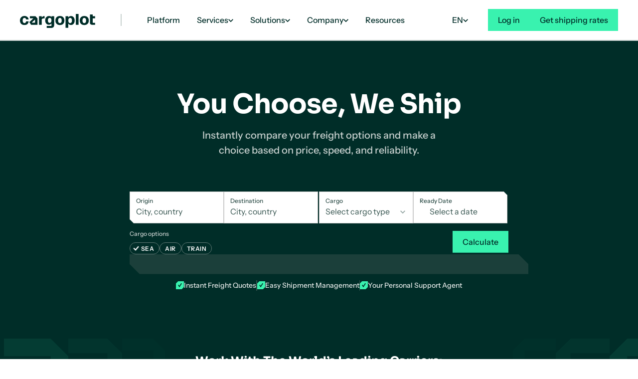

--- FILE ---
content_type: text/html
request_url: https://www.cargoplot.com/?a092ad70_page=1&aca41c87_page=2
body_size: 32675
content:
<!DOCTYPE html><!-- This site was created in Webflow. https://webflow.com --><!-- Last Published: Tue Jan 13 2026 12:23:40 GMT+0000 (Coordinated Universal Time) --><html data-wf-domain="www.cargoplot.com" data-wf-page="68de886fb9f4a258e9a5970c" data-wf-site="68de886fb9f4a258e9a59716" lang="en"><head><meta charset="utf-8"/><title>Simplify International Freight Forwarding | Cargoplot</title><link rel="alternate" hrefLang="x-default" href="https://www.cargoplot.com/?aca41c87_page=2"/><link rel="alternate" hrefLang="en" href="https://www.cargoplot.com/?aca41c87_page=2"/><link rel="alternate" hrefLang="nl-NL" href="https://www.cargoplot.com/nl?aca41c87_page=2"/><link rel="alternate" hrefLang="de-DE" href="https://www.cargoplot.com/de?aca41c87_page=2"/><meta content="Cargoplot assists companies with efficient container planning and loading. Discover the platform and get started today." name="description"/><meta content="Simplify International Freight Forwarding | Cargoplot" property="og:title"/><meta content="Cargoplot assists companies with efficient container planning and loading. Discover the platform and get started today." property="og:description"/><meta content="https://cdn.prod.website-files.com/68de886fb9f4a258e9a59716/69007af677b3920acb8f81f3_b92e23be169817331d8030ba7dc668eb_Cargoplot%20OG%20Image.jpg" property="og:image"/><meta content="Simplify International Freight Forwarding | Cargoplot" property="twitter:title"/><meta content="Cargoplot assists companies with efficient container planning and loading. Discover the platform and get started today." property="twitter:description"/><meta property="og:type" content="website"/><meta content="summary_large_image" name="twitter:card"/><meta content="width=device-width, initial-scale=1" name="viewport"/><meta content="b5t4vhM3xYDBe1pfxTJWdZ2wlB00TGZIxeNel3NSh1I" name="google-site-verification"/><meta content="Webflow" name="generator"/><link href="https://cdn.prod.website-files.com/68de886fb9f4a258e9a59716/css/cargoplot.webflow.shared.0439800f8.min.css" rel="stylesheet" type="text/css" integrity="sha384-BDmAD4w8kdkuwbBc8y49zPiF+qZ4pmYUes9wilKt+d7uy7aeoCzAauEyvCg36OBH" crossorigin="anonymous"/><link href="https://cdn.prod.website-files.com/68de886fb9f4a258e9a59716/css/cargoplot.webflow.68de886fb9f4a258e9a5970c-1128e97d4.min.css" rel="stylesheet" type="text/css" integrity="sha384-6NxjSqV+algAGJVigWLsuRgNtl9TvRLSC9W2rNdjwNNsvdadATYghKt8imcEHhpo" crossorigin="anonymous"/><style>html.w-mod-js:not(.w-mod-ix3) :is(.carriers-slider_wrapper, img.display-block, img.image-absolute, .cta_arrow:first-child, .cta_arrow:last-child, .cta_image-bg, .testimonial-large_quote, img, .logos_item, .testimonial_item-wrap, .cards_item, .cargo_testimonial, .home-hero_animation-col:first-child .home-hero_animation-arrow svg, .home-hero_animation-col:last-child .home-hero_animation-arrow svg, .section_hero h1, .section_hero h2, .carriers-slider_item-wrap, .section_hero .text-size-large, .section_hero .rate-module_component, .section_hero .checks_component) {visibility: hidden !important;}</style><script type="text/javascript">!function(o,c){var n=c.documentElement,t=" w-mod-";n.className+=t+"js",("ontouchstart"in o||o.DocumentTouch&&c instanceof DocumentTouch)&&(n.className+=t+"touch")}(window,document);</script><link href="https://cdn.prod.website-files.com/68de886fb9f4a258e9a59716/68f7ee8a6d6acbe1de0428c5_Favicon.png" rel="shortcut icon" type="image/x-icon"/><link href="https://cdn.prod.website-files.com/68de886fb9f4a258e9a59716/68f7ee8da467621b10e64952_Webclip.png" rel="apple-touch-icon"/><link href="https://www.cargoplot.com/" rel="canonical"/><link rel="preload" as="font" href="https://cdn.prod.website-files.com/68de886fb9f4a258e9a59716/68df207f5fb173f6337aeafa_subset-Sora-Bold.woff2" crossorigin>
<link rel="preconnect" href="https://cdn.prod.website-files.com" crossorigin>
<link rel="dns-prefetch" href="//cdn.prod.website-files.com">

<!-- Robots Follow Tag -->
<meta name="robots" content="index, follow">

<!-- Google Tag Manager -->
<script>(function(w,d,s,l,i){w[l]=w[l]||[];w[l].push({'gtm.start':
new Date().getTime(),event:'gtm.js'});var f=d.getElementsByTagName(s)[0],
j=d.createElement(s),dl=l!='dataLayer'?'&l='+l:'';j.async=true;j.src=
'https://www.googletagmanager.com/gtm.js?id='+i+dl;f.parentNode.insertBefore(j,f);
})(window,document,'script','dataLayer','GTM-PC88K39');</script>
<!-- End Google Tag Manager -->

<!-- DIGITAL-SPARKS.COM COOKIE CONSENT -->
<script async src="https://cdn.jsdelivr.net/npm/@finsweet/cookie-consent@1/fs-cc.js" fs-cc-mode="opt-in"></script>
<script async src="https://cdn.jsdelivr.net/gh/digital-sparks/cookie-consent-boost@1/dist/index.js"></script>
<!-- DIGITAL-SPARKS.COM COOKIE CONSENT -->

<!-- SCRIPTS FOR ADDITIONAL ANIMATIONS AND FUNCTIONALITIES -->
<script async src="https://cdn.jsdelivr.net/gh/digital-sparks/cargoplot@1/dist/global.js"></script>
<script async src="https://cdn.jsdelivr.net/gh/digital-sparks/cargoplot@1/dist/animation.js"></script>
<!-- SCRIPTS FOR ADDITIONAL ANIMATIONS AND FUNCTIONALITIES --><!--<script>window.loadResource('home.js', 'script');</script>-->

<!-- SCRIPTS FOR ADDITIONAL ANIMATIONS AND FUNCTIONALITIES -->
<script async src="https://cdn.jsdelivr.net/gh/digital-sparks/cargoplot@1/dist/home.js"></script>

<style>
html:not(.w-editor) {
  @media (scripting: enabled) { 
    .visible {
      visibility: visible !important;
    }

    .section_hero h1,
    .section_hero h2,
    .section_hero .text-size-large,
    .section_hero .rate-module_component,
    .section_hero .checks_component,
    .home-hero_animation-col:first-child .home-hero_animation-arrow svg,
    .home-hero_animation-col:last-child .home-hero_animation-arrow svg,
    .carriers-slider_item-wrap {
      visibility: hidden;
    }
  }
}
</style></head><body><div class="page-wrapper"><div class="component-styles"><div class="global-styles w-embed"><style>

/* Make text look crisper and more legible in all browsers */
body {
  -webkit-font-smoothing: antialiased;
  -moz-osx-font-smoothing: grayscale;
  font-smoothing: antialiased;
  text-rendering: optimizeLegibility;
}

/* Focus state style for keyboard navigation for the focusable elements */
*[tabindex]:focus-visible,
  input[type="file"]:focus-visible {
   outline: 0.125rem solid #4d65ff;
   outline-offset: 0.125rem;
}

/* Set color style to inherit */
.inherit-color * {
	color: inherit;
}

/* Get rid of top margin on first element in any rich text element */
.w-richtext > :not(div):first-child, .w-richtext > div:first-child > :first-child {
  margin-top: 0 !important;
}

/* Get rid of bottom margin on last element in any rich text element */
.w-richtext>:last-child, .w-richtext ol li:last-child, .w-richtext ul li:last-child {
	margin-bottom: 0 !important;
}

/* Make sure containers never lose their center alignment */
.container-medium,.container-small, .container-large {
	margin-right: auto !important;
  margin-left: auto !important;
}

/* 
Make the following elements inherit typography styles from the parent and not have hardcoded values. 
Important: You will not be able to style for example "All Links" in Designer with this CSS applied.
Uncomment this CSS to use it in the project. Leave this message for future hand-off.
*/

a,
/*.w-input,*/
.w-select,
.w-tab-link,
.w-nav-link,
.w-dropdown-btn,
.w-dropdown-toggle,
.w-dropdown-link {
  color: inherit;
  text-decoration: inherit;
  font-size: inherit;
}


/* Apply "..." after 3 lines of text */
.text-style-3lines {
	display: -webkit-box;
	overflow: hidden;
	-webkit-line-clamp: 3;
	-webkit-box-orient: vertical;
}

/* Apply "..." after 2 lines of text */
.text-style-2lines {
	display: -webkit-box;
	overflow: hidden;
	-webkit-line-clamp: 2;
	-webkit-box-orient: vertical;
}

/* Apply "..." after 1 line of text */
.text-style-1line {
	display: -webkit-box;
	overflow: hidden;
	-webkit-line-clamp: 1;
	-webkit-box-orient: vertical;
}

/* These classes are never overwritten */
.hide {
  display: none !important;
}

.show-tablet, .show-mobile-landscape, .show-mobile-portrait {
	display: none;
}

@media screen and (max-width: 991px) {
    .hide, .hide-tablet {
        display: none !important;
    }
    .show-tablet {
    	display: block !important;
    }
}
  @media screen and (max-width: 767px) {
    .hide-mobile-landscape {
      display: none !important;
    }
    .show-mobile-landscape, .show-tablet {
    	display: block !important;
    }
}
  @media screen and (max-width: 479px) {
    .hide-mobile {
      display: none !important;
    }
    .show-mobile-portrait, .show-mobile-landscape, .show-tablet {
    	display: block !important;
    }
}

 
.margin-0 {
  margin: 0rem !important;
}
  
.padding-0 {
  padding: 0rem !important;
}

.spacing-clean {
	padding: 0rem !important;
	margin: 0rem !important;
}

.margin-top {
  margin-right: 0rem !important;
  margin-bottom: 0rem !important;
  margin-left: 0rem !important;
}

.padding-top {
  padding-right: 0rem !important;
  padding-bottom: 0rem !important;
  padding-left: 0rem !important;
}
  
.margin-right {
  margin-top: 0rem !important;
  margin-bottom: 0rem !important;
  margin-left: 0rem !important;
}

.padding-right {
  padding-top: 0rem !important;
  padding-bottom: 0rem !important;
  padding-left: 0rem !important;
}

.margin-bottom {
  margin-top: 0rem !important;
  margin-right: 0rem !important;
  margin-left: 0rem !important;
}

.padding-bottom {
  padding-top: 0rem !important;
  padding-right: 0rem !important;
  padding-left: 0rem !important;
}

.margin-left {
  margin-top: 0rem !important;
  margin-right: 0rem !important;
  margin-bottom: 0rem !important;
}
  
.padding-left {
  padding-top: 0rem !important;
  padding-right: 0rem !important;
  padding-bottom: 0rem !important;
}
  
.margin-horizontal {
  margin-top: 0rem !important;
  margin-bottom: 0rem !important;
}

.padding-horizontal {
  padding-top: 0rem !important;
  padding-bottom: 0rem !important;
}

.margin-vertical {
  margin-right: 0rem !important;
  margin-left: 0rem !important;
}
  
.padding-vertical {
  padding-right: 0rem !important;
  padding-left: 0rem !important;
}

</style></div><div class="custom-styles w-embed"><style>

/*a[href="#"] {
	background-color: pink!important;
  color: green!important;
}*/

.toc-list {
  padding-left: 0rem;
  list-style: none!important;
}

.card-link_image-logo-wrap,
.card-link_image-decoration-wrap {
	-webkit-backface-visibility: hidden;
  -webkit-transform: translate3d(0,0,0);
}

a {
	text-decoration-color: inherit;
  text-decoration-thickness: var(--_layout---global--border-width-1-5px);
  text-underline-offset: 0.3em;
}

.featured_wrap:has(.card-link_button) .card-link_button,
.card-link_component:has(.card-link_button) .card-link_button,
a:has(.card-link_button) .card-link_button,
.text-link_component {
  	text-underline-offset: 0.3em;
    text-decoration: underline;
    text-decoration-color: var(--_base--neutral--transparent);

    transition: 
      text-decoration-color 0.15s ease,
      text-decoration-thickness 0.15s ease,
      text-underline-offset 0.15s ease;
  }

.featured_wrap:has(.card-link_button):hover .card-link_button,
.card-link_component:has(.card-link_button):hover .card-link_button,
a:has(.card-link_button):hover .card-link_button,
.text-link_component:hover {
	text-decoration: underline;
  text-decoration-color: inherit;
      transition: 
      text-decoration-color 0.15s ease,
      text-decoration-thickness 0.15s ease,
      text-underline-offset 0.15s ease;
}

::selection {
  background: var(--_semantics---background-color--bg-tertiary);
  color: var(--_semantics---text-color--text-primary);
  text-shadow: none;
}

svg {
	display: block !important;
}

/* INPUT FIELD ERROR STYLE */
form label.is-error {
  color: var(--text-color--error);
  margin-top: 0.5rem;
  font-size: .875rem;
  display: block;
}
/* INPUT FIELD ERROR STYLE */

/* CUSTOM SELECT CARROT */

form select {
  -moz-appearance: none;
  -webkit-appearance: none;
  background-position: calc(100% - 1rem) 50% !important;
}

/* CUSTOM SELECT CARROT */

/* CUSTOM BULLET LIST */
.text-rich-text.is-custom-bullet ul li:before {
	content: "";
	margin-left: -2rem;
	margin-top: 0.125rem;
	position: absolute;
	display: inline-block;
	width: 1.5rem;
	height: 1.5rem;
  /* background-image: url(https://cdn.prod.website-files.com/6480beb58702127a1323876a/648dc2c81f2b43fb3c6490a5_checkmark.svg); */
  background-image: url('data:image/svg+xml,%3Csvg width="12" height="7" viewBox="0 0 12 7" fill="none" xmlns="http://www.w3.org/2000/svg"%3E%3Cpath d="M1 1L6 6L11 1" stroke="black" stroke-width="1.25" stroke-linecap="round" stroke-linejoin="round"/%3E%3C/svg%3E');
  background-repeat: no-repeat;
  background-size: 100%;
}

.text-rich-text.is-custom-bullet ul {
    list-style: none;
    padding-left: 2rem !important;
}

@media screen and (max-width: 767px) {
	.text-rich-text.is-custom-bullet ul li:before {
    margin-left: -2rem;
    margin-top: 0.25rem;
    width: 1.25rem;
    height: 1.25rem;
	}
}
/* CUSTOM BULLET LIST */

/* NAVBAR */
@media screen and (min-width: 992px) {
	.nav_component:has(.w-dropdown-toggle.w--open) .nav_background {
		opacity: 1;
	}
}
/* NAVBAR */

/* FOOTER */
.footer_link-small {
  text-decoration: underline var(--_semantics---text-color--text-alternate-200) 0.0625rem;
  text-underline-offset: 0.1875rem;
  text-decoration-skip-ink: none; /* Make the underline continuous */
}
/* FOOTER */

/* PAGINATION */
.pagination_button {
	display: flex!important;
}

@media screen and (max-width: 340px) {
 [fs-cmsload-element="page-button"]:first-child,
 [fs-cmsload-element="page-button"]:last-child {
		display: none;
	}
}

@media screen and (max-width: 250px) {
	 [fs-cmsload-element="page-button"],
   [fs-cmsload-element="page-dots"]:nth-child(2) {
		display: none;
		}	
}

.pagination_page-link {
  text-decoration: underline transparent 0.0625rem;
  text-underline-offset: 0.25rem;
  text-decoration-skip-ink: none; /* Make the underline continuous */
  transition: text-decoration-color 0.15s ease;
}

.pagination_page-link:hover {
  text-decoration: underline currentColor 0.0625rem;
}
/* PAGINATION */

/* NAV BUTTON */
@media (max-width: 1050px) and (min-width: 992px) {
  html[lang="nl-NL"] .nav_button-primary {
    display: none;
  }
}
/* NAV BUTTON */

/* RICH TEXT LINKS */
.text-rich-text a {
	word-break: break-word;
  overflow-wrap: break-word;
}
/* RICH TEXT LINKS */

</style></div><div class="cutout-styles w-embed"><style>

/* SECTIONS */
.section_cutout {
  /* Variables for customization */
  --corner-size: 3rem;
  
  clip-path: polygon(
    0 var(--corner-size),
    var(--corner-size) 0,
    calc(100% - var(--corner-size)) 0,
    100% var(--corner-size),
    100% calc(100% - var(--corner-size)),
    calc(100% - var(--corner-size)) 100%,
    var(--corner-size) 100%,
    0 calc(100% - var(--corner-size))
  );
}
/* SECTIONS */

/* WHITE CARDS */
.cards_item-wrap {
  /* Variables for customization */
  --corner-size: 1rem;
  --border-width: var(--_layout---global--border-width-1-5px);
  --corner-offset: calc(var(--border-width) / 2.415); /* Diagonal compensation for border */
  --border-color: var(--_semantics---border-color--border-primary);
  
  position: relative;
  clip-path: polygon(
    0 0,
    100% 0,
    100% calc(100% - var(--corner-size)),
    calc(100% - var(--corner-size)) 100%,
    0 100%
  );
}
.cards_item-wrap:before {
  content: "";
  position: absolute;
  inset: 0;
  background: var(--border-color);
  clip-path: polygon(
    /* Outer edge */
    0 0,
    100% 0,
    100% calc(100% - var(--corner-size)),
    calc(100% - var(--corner-size)) 100%,
    0 100%,
    0 0,
    /* Inner edge (creates border) */
    var(--border-width) var(--border-width),
    var(--border-width) calc(100% - var(--border-width)),
    calc(100% - var(--corner-size) - var(--corner-offset)) calc(100% - var(--border-width)),
    calc(100% - var(--border-width)) calc(100% - var(--corner-size) - var(--corner-offset)),
    calc(100% - var(--border-width)) var(--border-width),
    var(--border-width) var(--border-width)
  );
}

.cards_item-shadow {
  filter: drop-shadow(0rem 0.5rem 0.375rem var(--_semantics---shadow-color--shadow-card));
}
/* WHITE CARDS */

/* CARD LINKS */
.card-link_image-wrap {
  /* Variables for customization */
  --corner-size: 2.5rem;
  --border-width: var(--_layout---global--border-width-1-5px);
  --corner-offset: calc(var(--border-width) / 2.415); /* Diagonal compensation for border */
  --border-color: var(--_semantics---border-color--border-primary);
  
  position: relative;
  clip-path: polygon(
    0 0,
    100% 0,
    100% calc(100% - var(--corner-size)),
    calc(100% - var(--corner-size)) 100%,
    0 100%
  );
}

@media (max-width: 767px) {
  .card-link_image-wrap {
    --corner-size: 1.75rem;
  }
}
/* CARD LINKS */

/* CARD LINK LOGOS */
.logo-cutout_component {
  /* Variables for customization */
  --corner-size: 1rem;
  --border-width: var(--_layout---global--border-width-1-5px);
  --corner-offset: calc(var(--border-width) / 2.415); /* Diagonal compensation for border */
  --border-color: var(--_semantics---border-color--border-primary);
  
  position: relative;
  clip-path: polygon(
    var(--corner-size) 0,
    100% 0,
    100% calc(100% - var(--corner-size)),
    calc(100% - var(--corner-size)) 100%,
    0 100%,
    0 var(--corner-size)
  );
}

.logo-cutout_component[data-wf--logo-cutout--variant="with-borders"]:before {
  content: "";
  position: absolute;
  inset: 0;
  background: var(--border-color);
  clip-path: polygon(
    /* Outer edge */
    var(--corner-size) 0,
    100% 0,
    100% calc(100% - var(--corner-size)),
    calc(100% - var(--corner-size)) 100%,
    0 100%,
    0 var(--corner-size),
    var(--corner-size) 0,
    /* Inner edge (creates border) - traced in reverse */
    calc(var(--corner-size) + var(--corner-offset)) var(--border-width),
    var(--border-width) calc(var(--corner-size) + var(--corner-offset)),
    var(--border-width) calc(100% - var(--border-width)),
    calc(100% - var(--corner-size) - var(--corner-offset)) calc(100% - var(--border-width)),
    calc(100% - var(--border-width)) calc(100% - var(--corner-size) - var(--corner-offset)),
    calc(100% - var(--border-width)) var(--border-width),
    calc(var(--corner-size) + var(--corner-offset)) var(--border-width)
  );
}
/* CARD LINK LOGOS */

/* CARD LINK CATEGORIES */
.card-link_category {
  /* Variables for customization */
  --corner-size: 0.5rem;
  --border-width: var(--_layout---global--border-width-1-5px);
  --corner-offset: calc(var(--border-width) / 2.415); /* Diagonal compensation for border */
  --border-color: var(--_semantics---text-color--text-primary);
  
  position: relative;
  clip-path: polygon(
    var(--corner-size) 0,
    100% 0,
    100% calc(100% - var(--corner-size)),
    calc(100% - var(--corner-size)) 100%,
    0 100%,
    0 var(--corner-size)
  );
}

.card-link_category.is-light {
  /* Variables for customization */
  --border-color: var(--_semantics---text-color--text-alternate);
}

.card-link_category:before {
  content: "";
  position: absolute;
  inset: 0;
  background: var(--border-color);
  clip-path: polygon(
    /* Outer edge */
    var(--corner-size) 0,
    100% 0,
    100% calc(100% - var(--corner-size)),
    calc(100% - var(--corner-size)) 100%,
    0 100%,
    0 var(--corner-size),
    var(--corner-size) 0,
    /* Inner edge (creates border) - traced in reverse */
    calc(var(--corner-size) + var(--corner-offset)) var(--border-width),
    var(--border-width) calc(var(--corner-size) + var(--corner-offset)),
    var(--border-width) calc(100% - var(--border-width)),
    calc(100% - var(--corner-size) - var(--corner-offset)) calc(100% - var(--border-width)),
    calc(100% - var(--border-width)) calc(100% - var(--corner-size) - var(--corner-offset)),
    calc(100% - var(--border-width)) var(--border-width),
    calc(var(--corner-size) + var(--corner-offset)) var(--border-width)
  );
}
/* CARD LINK CATEGORIES */

/* SWIPER BUTTONS */
.swiper_button {
  /* Variables for customization */
  --corner-size: 0.875rem;
  --border-width: var(--_layout---global--border-width-1-5px);
  --corner-offset: calc(var(--border-width) / 2.415); /* Diagonal compensation for border */
  --border-color: var(--_semantics---border-color--border-primary);

  position: relative;
  clip-path: polygon(
    var(--corner-size) 0,
    100% 0,
    100% calc(100% - var(--corner-size)),
    calc(100% - var(--corner-size)) 100%,
    0 100%,
    0 var(--corner-size)
  );
}
/* SWIPER BUTTONS */

/* LOGOS */
.logos_item-wrap {
  /* Variables for customization */
  --corner-size: 1.5rem;
  --border-width: var(--_layout---global--border-width-1-5px);
  --corner-offset: calc(var(--border-width) / 2.415); /* Diagonal compensation for border */
  --border-color: var(--_semantics---border-color--border-primary);
  
  position: relative;
  clip-path: polygon(
    var(--corner-size) 0,
    100% 0,
    100% calc(100% - var(--corner-size)),
    calc(100% - var(--corner-size)) 100%,
    0 100%,
    0 var(--corner-size)
  );
}

.logos_item-wrap:before {
  content: "";
  position: absolute;
  inset: 0;
  background: var(--border-color);
  clip-path: polygon(
    /* Outer edge */
    var(--corner-size) 0,
    100% 0,
    100% calc(100% - var(--corner-size)),
    calc(100% - var(--corner-size)) 100%,
    0 100%,
    0 var(--corner-size),
    var(--corner-size) 0,
    /* Inner edge (creates border) */
    calc(var(--corner-size) + var(--corner-offset)) var(--border-width),
    var(--border-width) calc(var(--corner-size) + var(--corner-offset)),
    var(--border-width) calc(100% - var(--border-width)),
    calc(100% - var(--corner-size) - var(--corner-offset)) calc(100% - var(--border-width)),
    calc(100% - var(--border-width)) calc(100% - var(--corner-size) - var(--corner-offset)),
    calc(100% - var(--border-width)) var(--border-width),
    calc(var(--corner-size) + var(--corner-offset)) var(--border-width)
  );
}

.logos_item {
  filter: drop-shadow(0rem 0.5rem 0.375rem var(--_semantics---shadow-color--shadow-card));
}
/* LOGOS */

/* TAGS */
.tag_component {
  /* Variables for customization */
  --corner-size: 0.5rem;
  --border-width: var(--_layout---global--border-width-1-5px);
  --corner-offset: calc(var(--border-width) / 2.415); /* Diagonal compensation for border */
  --border-color: var(--_semantics---text-color--text-primary);
  
  position: relative;
  clip-path: polygon(
    var(--corner-size) 0,
    100% 0,
    100% calc(100% - var(--corner-size)),
    calc(100% - var(--corner-size)) 100%,
    0 100%,
    0 var(--corner-size)
  );
}
/* TAGS */

/* JOB TAGS */
.tag_component.is-jobs {
  /* Variables for customization */
  --corner-size: 0.5rem;
  --border-width: var(--_layout---global--border-width-1-5px);
  --corner-offset: calc(var(--border-width) / 2.415); /* Diagonal compensation for border */
  --border-color: var(--_semantics---border-color--border-primary);
  
  position: relative;
  clip-path: polygon(
    var(--corner-size) 0,
    100% 0,
    100% calc(100% - var(--corner-size)),
    calc(100% - var(--corner-size)) 100%,
    0 100%,
    0 var(--corner-size)
  );
}

.tag_component.is-jobs:before {
  content: "";
  position: absolute;
  inset: 0;
  background: var(--border-color);
  clip-path: polygon(
    /* Outer edge */
    var(--corner-size) 0,
    100% 0,
    100% calc(100% - var(--corner-size)),
    calc(100% - var(--corner-size)) 100%,
    0 100%,
    0 var(--corner-size),
    var(--corner-size) 0,
    /* Inner edge (creates border) - traced in reverse */
    calc(var(--corner-size) + var(--corner-offset)) var(--border-width),
    var(--border-width) calc(var(--corner-size) + var(--corner-offset)),
    var(--border-width) calc(100% - var(--border-width)),
    calc(100% - var(--corner-size) - var(--corner-offset)) calc(100% - var(--border-width)),
    calc(100% - var(--border-width)) calc(100% - var(--corner-size) - var(--corner-offset)),
    calc(100% - var(--border-width)) var(--border-width),
    calc(var(--corner-size) + var(--corner-offset)) var(--border-width)
  );
}
/* JOB TAGS */

/* JOB CARDS */
.jobs_item-wrap {
  /* Variables for customization */
  --corner-size: 1rem;
  --border-width: var(--_layout---global--border-width-1-5px);
  --corner-offset: calc(var(--border-width) / 2.415); /* Diagonal compensation for border */
  --border-color: var(--_semantics---border-color--border-primary);
  
  position: relative;
  clip-path: polygon(
    0 0,
    100% 0,
    100% calc(100% - var(--corner-size)),
    calc(100% - var(--corner-size)) 100%,
    0 100%
  );
}

.jobs_item:not(.is-no-border) .jobs_item-wrap:before {
  content: "";
  position: absolute;
  inset: 0;
  background: var(--border-color);
  clip-path: polygon(
    /* Outer edge */
    0 0,
    100% 0,
    100% calc(100% - var(--corner-size)),
    calc(100% - var(--corner-size)) 100%,
    0 100%,
    0 0,
    /* Inner edge (creates border) */
    var(--border-width) var(--border-width),
    var(--border-width) calc(100% - var(--border-width)),
    calc(100% - var(--corner-size) - var(--corner-offset)) calc(100% - var(--border-width)),
    calc(100% - var(--border-width)) calc(100% - var(--corner-size) - var(--corner-offset)),
    calc(100% - var(--border-width)) var(--border-width),
    var(--border-width) var(--border-width)
  );
}
/* JOB CARDS */

/* EMPTY STATES */
.empty-state_component {
  /* Variables for customization */
  --corner-size: 3rem;
  --border-width: var(--_layout---global--border-width-1-5px);
  --corner-offset: calc(var(--border-width) / 2.415); /* Diagonal compensation for border */
  --border-color: var(--_semantics---border-color--border-primary);
  
  position: relative;
  clip-path: polygon(
    0 0,
    calc(100% - var(--corner-size)) 0,
    100% var(--corner-size),
    100% 100%,
    var(--corner-size) 100%,
    0 calc(100% - var(--corner-size))
  );
}

@media (max-width: 767px) {
  .empty-state_component {
    --corner-size: 2rem;
  }
}
/* EMPTY STATES */

/* SHARE BUTTONS */
.button-share {
  /* Variables for customization */
  --corner-size: 0.75rem;
  --border-width: var(--_layout---global--border-width-1-5px);
  --corner-offset: calc(var(--border-width) / 2.415); /* Diagonal compensation for border */
  --border-color: var(--_semantics---border-color--border-primary);
  
  position: relative;
  clip-path: polygon(
    0 0,
    100% 0,
    100% calc(100% - var(--corner-size)),
    calc(100% - var(--corner-size)) 100%,
    0 100%
  );
}
/* SHARE BUTTONS */

/* PAGINATION BUTTONS */
.pagination_button {
  /* Variables for customization */
  --corner-size: 0.875rem;
  --border-width: var(--_layout---global--border-width-1-5px);
  --corner-offset: calc(var(--border-width) / 2.415); /* Diagonal compensation for border */
  --border-color: var(--_semantics---border-color--border-primary);

  position: relative;
  clip-path: polygon(
    var(--corner-size) 0,
    100% 0,
    100% calc(100% - var(--corner-size)),
    calc(100% - var(--corner-size)) 100%,
    0 100%,
    0 var(--corner-size)
  );
}

.pagination_button.is-light:before {
  content: "";
  position: absolute;
  inset: 0;
  background: var(--border-color);
  clip-path: polygon(
    /* Outer edge */
    var(--corner-size) 0,
    100% 0,
    100% calc(100% - var(--corner-size)),
    calc(100% - var(--corner-size)) 100%,
    0 100%,
    0 var(--corner-size),
    var(--corner-size) 0,
    /* Inner edge (creates border) */
    calc(var(--corner-size) + var(--corner-offset)) var(--border-width),
    var(--border-width) calc(var(--corner-size) + var(--corner-offset)),
    var(--border-width) calc(100% - var(--border-width)),
    calc(100% - var(--corner-size) - var(--corner-offset)) calc(100% - var(--border-width)),
    calc(100% - var(--border-width)) calc(100% - var(--corner-size) - var(--corner-offset)),
    calc(100% - var(--border-width)) var(--border-width),
    calc(var(--corner-size) + var(--corner-offset)) var(--border-width)
  );
}
/* PAGINATION BUTTONS */

/* RESOURCE MODULE */
.resource-module_component {
  /* Variables for customization */
  --corner-size: 1.5rem;
  --border-width: var(--_layout---global--border-width-1-5px);
  --corner-offset: calc(var(--border-width) / 2.415); /* Diagonal compensation for border */
  --border-color: var(--_semantics---border-color--border-primary);
  
  position: relative;
  clip-path: polygon(
    var(--corner-size) 0,
    100% 0,
    100% calc(100% - var(--corner-size)),
    calc(100% - var(--corner-size)) 100%,
    0 100%,
    0 var(--corner-size)
  );
}
/* RESOURCE MODULE */

</style></div><div class="hubspot-form-styles w-embed"><style>

/* ==========================================================================
   CUSTOMIZABLE VARIABLES - Edit these for site-specific styling
   ========================================================================== */

:root {
  /* Checkbox and Radio Button Sizing */
  --hs-checkbox-radio-size: 1rem;
  --hs-checkbox-radio-margin-top: 0.125rem;
  --hs-checkbox-radio-margin-right: .5rem;
  
  /* Border Properties */
  --hs-input-border-width: var(--_layout---global--border-width-1-5px);
  --hs-checkbox-border-radius: 0rem;
  
  /* Font Sizes */
  --hs-legal-text-size: .75rem;
  --hs-boolean-text-size: 0.875rem;
  
  /* Font Weights */
  --hs-label-font-weight: var(--_forms---form-label--font-weight);
  --hs-checkbox-label-font-weight: var(--_forms---form-checkbox--font-weight);
  --hs-radio-label-font-weight: var(--_forms---form-radio--font-weight);
  
  /* Spacing */
  --hs-form-paragraph-margin: 1rem;
  --hs-legal-container-margin: 1.5rem;
  --hs-radio-checkbox-label-margin: 0rem;
  
  /* Transitions */
  --hs-transition-timing: 150ms;
  --hs-quick-transition: 100ms;

}

/* ==========================================================================
   FORM STYLES - Use variables above for customization
   ========================================================================== */

[data-element="hubspot-show"] {display: none;}

/* General text color */
.hs-form {
	color: var(--_forms---form-label--font-color);
}

/* All paragraph elements inside Hubspot form */

.hs-form select option {
	color: var(--_semantics---text-color--text-primary);
}

.hs-form > p {
  margin-top: var(--hs-form-paragraph-margin);
  margin-bottom: var(--hs-form-paragraph-margin);
}

.hs-form ol, .hs-form ul  {
	margin-left: 0rem !important;
  padding-left: 0rem !important;
}

.inputs-list {
	list-style-type: none !important;
}

.input-list {
	list-style-type: none !important;
  padding-left: 0rem !important;
}

.hs-form .input {
	margin-left: 0rem !important;
  margin-right: 0rem !important;
}

/* .hs-form-required {
  display: none !important;
} */

/* Set margin right 0 for input wrapper */
.hs-input {
  width: 100% !important;
}

/* Max width of fieldset element inside form */
.hs-form > fieldset {
  max-width: 100% !important;
}

.hs_error_rollup {
  display: none !important;
}

/* Checkbox Labels */
.hs-form-checkbox > label {
  font-weight: var(--hs-checkbox-label-font-weight) !important;
}

/* Field Labels */
.hs-form-field label {
  font-weight: var(--hs-label-font-weight) !important;
  /*color: var(--_form-styles---text--text-default) !important;*/
}

/* Error messages label margin */
.hs-error-msgs > label {
  margin-bottom: 0px !important;
}

.legal-consent-container .hs-error-msgs label {
  color: var(--_forms---form-input--text-error) !important;
}

.legal-consent-container {
  margin-bottom: var(--hs-legal-container-margin);
}

.legal-consent-container li {
	margin-bottom: 0rem;
}

.hs-form-booleancheckbox-display > span {
  margin-left: 0 !important;
}

.hs-form-booleancheckbox-display p {
  /*color: var(--semantic--text-secondary) !important;*/
  font-size: var(--hs-boolean-text-size);
}

.hs-form-booleancheckbox-display a {
  color: var(--semantic--link--link-secondary) !important;
  text-decoration: underline;
  transition: color var(--hs-transition-timing) ease;
}

.hs-form-booleancheckbox-display span {
	margin-top: var(--hs-radio-checkbox-label-margin);
  font-weight: var(--hs-checkbox-label-font-weight);
  font-size: var(--hs-boolean-text-size) !important;
}

.hs-form-radio-display span {
	margin-top: var(--hs-radio-checkbox-label-margin);
  font-weight: var(--hs-radio-label-font-weight);
}

.hs-form select {
  background-image: url("data:image/svg+xml,%3Csvg width='14' height='8' viewBox='0 0 14 8' fill='none' xmlns='http://www.w3.org/2000/svg'%3E%3Cpath opacity='0.6' d='M1 1L7 7L13 1' stroke='%23002D28' stroke-width='1.5' stroke-linecap='round' stroke-linejoin='round'/%3E%3C/svg%3E");
  background-position: 100% 50%;
  background-size: 0.875rem;
  background-repeat: no-repeat;
  background-attachment: scroll;
}

.legal-consent-container {
	font-size: var(--hs-legal-text-size);
}

.legal-consent-container a {
	text-decoration: underline;
  transition: color var(--hs-transition-timing) ease;
  color: var(--_forms---form-general--text-link) !important;
}

.legal-consent-container a:hover {
	color: var(--_forms---form-general--text-link-hover) !important;
}

/* Custom Checkbox and Radio*/
.hs-input[type='checkbox'],
.hs-input[type='radio'] {
  -webkit-appearance: none;
  -moz-appearance: none;
  appearance: none;
  flex-shrink: 0;
  cursor: pointer;
  position: relative;
  width: var(--hs-checkbox-radio-size) !important;
  height: var(--hs-checkbox-radio-size) !important;
  margin-top: var(--hs-checkbox-radio-margin-top) !important;
  margin-right: var(--hs-checkbox-radio-margin-right) !important;
  min-height: auto !important;
  border: var(--hs-input-border-width) solid var(--_forms---form-checkbox--border-default) !important;
  border-radius: var(--hs-checkbox-border-radius) !important;
  accent-color: var(--_forms---form-checkbox--bg-default) !important;
  transition:
    background-color var(--hs-quick-transition) ease,
    border-color var(--hs-quick-transition) ease;
}

/* Radio Inputs */
.hs-input[type='radio'] {
  border-radius: 50% !important;
  border: var(--hs-input-border-width) solid var(--_forms---form-radio--border-default) !important;
}

.hs-input[type='checkbox']:hover{
  border-color: var(--_forms---form-checkbox--border-hover) !important;
  accent-color: var(--_forms---form-checkbox--bg-active) !important;
  cursor: pointer !important;
}

.hs-input[type='radio']:hover{
  border-color: var(--_forms---form-radio--border-hover) !important;
  accent-color: var(--_forms---form-radio--bg-active) !important;
  cursor: pointer !important;
}

.hs-input[type='checkbox']:checked {
  border-color: var(--_forms---form-checkbox--border-active) !important;
  accent-color: var(--_forms---form-checkbox--bg-active) !important;
  background-color: var(--_forms---form-checkbox--bg-active) !important;
}

/* Checkbox Checkmark */
.hs-input[type='checkbox']:checked::after {
  content: '';
  position: absolute;
  left: 0px;
  top: 0px;
  width: 100%;
  height: 100%;
  background-position: 50% 60%;
  background-size: 0.5rem;
  background-repeat: no-repeat;
  background-image: url("data:image/svg+xml,%3Csvg width='8' height='9' viewBox='0 0 8 9' fill='none' xmlns='http://www.w3.org/2000/svg'%3E%3Cpath d='M6.04109 0L2.75412 5.06848L1.34817 2.89215L0 3.76204L2.75091 8.02161L7.38605 0.873101L6.04109 0Z' fill='%23002D28'/%3E%3C/svg%3E");

}

.hs-input[type='radio']:checked {
  border-color: var(--_forms---form-radio--border-active) !important;
  accent-color: var(--_forms---form-radio--bg-active) !important;
}

.hs-input[type='checkbox'].error,
.hs-input[type='radio'].error,
.hs-input[type='checkbox']:checked.error,
.hs-input[type='radio']:checked.error {
	border: var(--hs-input-border-width) solid var(--_forms---form-general--error-dark) !important;
}

/* Radio dot */
.hs-input[type='radio']:checked::after {
  content: '';
  position: absolute;
  left: 50%;
  top: 50%;
  transform: translate(-50%, -50%);
  width: 58.333%;
  height: 58.333%;
  border-radius: 100vw;
  background-color: var(--_forms---form-radio--bg-active) !important;
}

.hs-form textarea {
	margin-bottom: -0.375rem !important;
  min-height: 10.375rem !important;
}

.form_newsletter form {
	display: flex;
	flex-direction: row;
	flex-wrap: wrap;
}

.form_newsletter .legal-consent-container {
	order: 20;
  margin-bottom: 0;
  margin-top: 0.75rem;
  width: 100%;
}

.form_newsletter .hs-email {
	margin-bottom: 0;
  margin-top: 0;
}

.form_newsletter .hs-email label:not(.hs-error-msg) {
	display: none;
}

.form_newsletter .hs_submit .button {
	min-height: 3.25rem;
}

.form_newsletter .hs_submit {
	padding-left: 0.75rem;
}

</style></div><div class="cutout-form-styles w-embed"><style>

.input:not(:has(> .inputs-list)):not(:has(> .grecaptcha-badge)) {
  /* Variables for customization */
  --corner-size: var(--_forms---form-general--corner-size);
  --border-width: var(--_forms---form-general--border-width);
  --corner-offset: calc(var(--border-width) / 2.415); /* Diagonal compensation for border */
  --border-default: var(--_forms---form-input--border-default);
  --border-hover: var(--_forms---form-input--border-hover);
  --border-active: var(--_forms---form-input--border-active);
  --border-error: var(--_forms---form-general--error-dark);
  
  clip-path: polygon(
    0 0,
    calc(100% - var(--corner-size)) 0,
    100% var(--corner-size),
    100% 100%,
    0 100%
  );
}

.input:not(:has(> .inputs-list)):not(:has(> .grecaptcha-badge)):before {
  content: "";
  position: absolute;
  inset: 0;
  transition: background 0.15s ease;
  background: var(--border-default);
  clip-path: polygon(
    /* Outer edge */
    0 0,
    calc(100% - var(--corner-size)) 0,
    100% var(--corner-size),
    100% 100%,
    0 100%,
    0 0,
    /* Inner edge (creates border) */
    var(--border-width) var(--border-width),
    var(--border-width) calc(100% - var(--border-width)),
    calc(100% - var(--border-width)) calc(100% - var(--border-width)),
    calc(100% - var(--border-width)) calc(var(--corner-size) + var(--corner-offset)),
    calc(100% - var(--corner-size) - var(--corner-offset)) var(--border-width),
    var(--border-width) var(--border-width)
  );
}

.input:has(> .form_input:hover):before,
.input:has(> .hs-input:hover):before {
	background: var(--border-hover);
}

.input:has(> .form_input:focus):before,
.input:has(> .hs-input:focus):before {
	background: var(--border-active);
}

.input:has(> .is-error):before,
.input:has(> .error):before,
.input:has(> .is-error:hover):before,
.input:has(> .error:hover):before,
.input:has(> .is-error:focus):before,
.input:has(> .error:focus):before {
	background: var(--border-error) !important;
}
</style></div><div class="button-styles w-embed"><style>

.button {
  /* Variables for customization */
  --corner-size: var(--_components---button-general--corner-size-hover);
  --border-width: var(--_components---button-general--border-width);
  /*--corner-offset: calc(var(--border-width) / 2.415);*/ /* Diagonal compensation for border */
  --corner-offset: calc(var(--border-width) / 1.5);
	--transition: clip-path 0.2s ease-out;
  
	position: relative;
  transition: var(--transition);
  
  /* Start with straight corners */
  clip-path: polygon(
    0 0,
    100% 0,
    100% 0,
    100% 100%,
    0 100%,
    0 100%
  );
}

.button:hover {
  /* Clipped corners at top-right and bottom-left */
  clip-path: polygon(
    0 0,
    calc(100% - var(--corner-size)) 0,
    100% var(--corner-size),
    100% 100%,
    var(--corner-size) 100%,
    0 calc(100% - var(--corner-size))
  );
}

.button:before {
  content: "";
  position: absolute;
  inset: 0;
  background: transparent;
  transition: var(--transition);
  clip-path: polygon(
    /* Outer edge - with "fake" corner cuts at 0 size */
    0 0,
    calc(100% - 0px) 0,
    100% 0px,
    100% 100%,
    0px 100%,
    0 calc(100% - 0px),
    0 0,
    /* Inner edge (creates border) */
    var(--border-width) calc(100% - 0px - var(--corner-offset)),
    calc(0px + var(--corner-offset)) calc(100% - var(--border-width)),
    calc(100% - var(--border-width)) calc(100% - var(--border-width)),
    calc(100% - var(--border-width)) calc(0px + var(--corner-offset)),
    calc(100% - 0px - var(--corner-offset)) var(--border-width),
    var(--border-width) var(--border-width),
    var(--border-width) calc(100% - 0px - var(--corner-offset))
  );
}

.button.is-outline-dark:before,
.button[data-wf--button--variant="outline-dark"]:before,
.button[data-wf--button--variant="outline-dark-large"]:before {
  background: var(--_components---button-cutout-border--outline-dark);
}

.button.is-outline-light:before,
.button[data-wf--button--variant="outline-light"]:before,
.button[data-wf--button--variant="outline-light-large"]:before {
  background: var(--_components---button-cutout-border--outline-light);
}

.button:hover:before {
  clip-path: polygon(
    /* Outer edge */
    0 0,
    calc(100% - var(--corner-size)) 0,
    100% var(--corner-size),
    100% 100%,
    var(--corner-size) 100%,
    0 calc(100% - var(--corner-size)),
    0 0,
    /* Inner edge (creates border) */
    var(--border-width) calc(100% - var(--corner-size) - var(--corner-offset)),
    calc(var(--corner-size) + var(--corner-offset)) calc(100% - var(--border-width)),
    calc(100% - var(--border-width)) calc(100% - var(--border-width)),
    calc(100% - var(--border-width)) calc(var(--corner-size) + var(--corner-offset)),
    calc(100% - var(--corner-size) - var(--corner-offset)) var(--border-width),
    var(--border-width) var(--border-width),
    var(--border-width) calc(100% - var(--corner-size) - var(--corner-offset))
  );
}

</style></div></div><header data-wf--nav-component--variant="dark" class="nav_component"><div class="custom-styles w-embed"><style>

.nav_dropdown-link.w--current .nav_dropdown-text-wrap > div:first-child {
	text-decoration: underline;
}

@media screen and (min-width: 991px) {

  .nav_link, .nav_dropdown-link {
  	text-underline-offset: 0.3em;
    text-decoration: underline;
    text-decoration-color: var(--_base--neutral--transparent);

    transition: 
      text-decoration-color 0.15s ease,
      text-decoration-thickness 0.15s ease,
      text-underline-offset 0.15s ease;
  }

  .nav_link:hover {
    text-decoration: underline;
    text-decoration-color: var(--_semantics---link-color--link-secondary);
  }

}

</style></div><div data-nav="wrapper" class="nav_inner w-variant-af7dad8a-19e6-2232-4b1a-68b82ac57027"><div class="container-large"><nav class="nav_inner-wrap"><a href="/?r=0" aria-current="page" class="logo_link w-variant-af7dad8a-19e6-2232-4b1a-68b82ac57027 w-inline-block w--current"><div class="logo_image w-embed"><svg viewBox="0 0 152 28" fill="currentColor" xmlns="http://www.w3.org/2000/svg">
<path d="M146.878 17.6576V8.63584H151.85V4.54862H146.878V1.10938H141.346V17.4209C141.346 20.2122 142.903 21.7324 146.031 21.7324H151.838V17.6452H146.866L146.878 17.6576Z" />
<path d="M12.5109 14.6659C12.1371 17.1083 10.866 18.3045 9.04672 18.3045C7.22741 18.3045 5.4704 16.6223 5.4704 13.0584C5.4704 9.49458 6.86604 7.83726 9.04672 7.83726C11.2274 7.83726 11.9626 8.90891 12.4237 11.0397H17.6324C16.9221 6.55377 13.6199 4.01172 9.00934 4.01172C4.39875 4.01172 0 7.36374 0 13.0834C0 18.803 3.60124 22.155 9.00934 22.155C14.4174 22.155 17.1464 19.426 17.6947 14.6659H12.4984H12.5109Z" />
<path d="M44.0005 7.32768V4.53641H38.4678V21.7326H44.0005V10.6174C44.8727 9.47098 46.4802 8.84793 48.1874 8.84793C49.8946 8.84793 49.2092 8.88531 49.7076 8.99746V4.1875H49.4335C46.9787 4.1875 45.1469 5.30899 44.0005 7.32768Z" />
<path d="M80.7355 4.07422C75.2028 4.07422 71.6016 7.46362 71.6016 13.1459C71.6016 18.8281 75.2028 22.2175 80.7355 22.2175C86.2682 22.2175 89.8321 18.8281 89.8321 13.1459C89.8321 7.46362 86.2308 4.07422 80.7355 4.07422ZM80.7355 18.3546C78.4676 18.3546 77.072 16.6474 77.072 13.1334C77.072 9.61938 78.4676 7.91222 80.7355 7.91222C83.0034 7.91222 84.3991 9.61938 84.3991 13.1334C84.3991 16.6474 83.0034 18.3546 80.7355 18.3546Z" />
<path d="M103.041 4.16211C100.773 4.16211 98.916 5.15899 97.6948 6.95338V4.53594H92.1621V27.6886H97.6948V19.3147C98.9035 21.1216 100.773 22.106 103.041 22.106C107.539 22.106 110.53 18.592 110.53 13.1341C110.53 7.67612 107.614 4.16211 103.041 4.16211ZM101.396 18.3802C99.1029 18.3802 97.6948 16.6356 97.6948 13.1341C97.6948 9.63251 99.0905 7.91288 101.396 7.91288C103.701 7.91288 105.059 9.65743 105.059 13.1341C105.059 16.6107 103.689 18.3802 101.396 18.3802Z" />
<path d="M118.393 0H112.86V21.7321H118.393V0Z" />
<path d="M129.956 4.07422C124.423 4.07422 120.822 7.46362 120.822 13.1459C120.822 18.8281 124.423 22.2175 129.956 22.2175C135.489 22.2175 139.053 18.8281 139.053 13.1459C139.053 7.46362 135.452 4.07422 129.956 4.07422ZM129.956 18.3546C127.688 18.3546 126.293 16.6474 126.293 13.1334C126.293 9.61938 127.688 7.91222 129.956 7.91222C132.224 7.91222 133.62 9.61938 133.62 13.1334C133.62 16.6474 132.224 18.3546 129.956 18.3546Z" />
<path d="M31.4388 4.54883H20.012V8.64851H27.3267L18.9902 16.2871L22.5292 21.7451H35.4014V8.82297L31.4264 4.56129L31.4388 4.54883ZM24.3859 16.7357L30.5292 11.1906V17.5582H24.3859V16.7482V16.7357Z" />
<path d="M63.7139 18.9152C62.4927 20.6349 60.6734 21.557 58.4678 21.557C53.9569 21.557 51.041 18.2423 51.041 12.8841C51.041 7.52585 53.9818 4.17383 58.4678 4.17383C62.9538 4.17383 62.4803 5.12087 63.7139 6.84049V4.5352H69.1718V21.2828C69.1718 25.9433 67.7014 27.9993 62.6547 27.9993H54.0815V24.0118H63.7014V18.9277L63.7139 18.9152ZM63.7388 12.8716C63.7388 9.46977 62.3556 7.83738 60.0628 7.83738C57.77 7.83738 56.4491 9.45731 56.4491 12.8716C56.4491 16.286 57.8323 17.9059 60.0628 17.9059C62.2933 17.9059 63.7388 16.2486 63.7388 12.8716Z" />
</svg></div><div class="screen-reader-only">Homepage</div></a><div class="nav_divider-wrap"><div class="nav_divider w-variant-af7dad8a-19e6-2232-4b1a-68b82ac57027"></div></div><div class="nav_menu"><div class="nav_menu-wrap"><div class="nav_menu-content"><a href="/platform" class="nav_link w-inline-block"><div class="nav_link-text">Platform</div></a><div data-delay="0" data-hover="false" class="nav_dropdown is-links w-dropdown"><div class="nav_link w-dropdown-toggle"><div class="nav_link-text">Services</div><div class="icon-nav-dropdown-link w-embed"><svg viewBox="0 0 10 10" fill="currentColor" xmlns="http://www.w3.org/2000/svg">
<path fill-rule="evenodd" clip-rule="evenodd" d="M4.99939 5.9047L1.21367 2.11894L0.0351562 3.29748L4.99939 8.26172L9.96368 3.29748L8.78514 2.11894L4.99939 5.9047Z"/>
</svg></div></div><nav class="nav_dropdown-list is-links w-dropdown-list"><div class="nav_link-dropdown-wrap"><a href="/services/sea-freight" data-wf--nav-dropdown-link--variant="services" class="nav_dropdown-link w-inline-block"><img src="https://cdn.prod.website-files.com/68de886fb9f4a258e9a59716/68fb3366f06dcd94d9127246_Cargoplot_Icon_Ship_Dark%20Green.svg" loading="lazy" width="20" height="20" alt="" class="nav_dropdown-icon"/><div class="nav_dropdown-text-wrap"><div class="text-size-regular text-weight-bold line-height-xsmall">Sea Freight</div><div class="nav_dropdown-description-wrap"><div class="text-size-small text-weight-medium text-color-secondary">Built for volume and cost</div></div><div class="nav_dropdown-tag-wrap"><div class="nav_tag">We’re hiring!</div></div></div></a><a href="/services/air-freight" data-wf--nav-dropdown-link--variant="services" class="nav_dropdown-link w-inline-block"><img src="https://cdn.prod.website-files.com/68de886fb9f4a258e9a59716/68fb33669cfeeaf37a299c97_Cargoplot_Icon_Plane_Dark%20Green.svg" loading="lazy" width="20" height="20" alt="" class="nav_dropdown-icon"/><div class="nav_dropdown-text-wrap"><div class="text-size-regular text-weight-bold line-height-xsmall">Air Freight</div><div class="nav_dropdown-description-wrap"><div class="text-size-small text-weight-medium text-color-secondary">Built for speed</div></div><div class="nav_dropdown-tag-wrap"><div class="nav_tag">We’re hiring!</div></div></div></a><a href="/services/rail-freight" data-wf--nav-dropdown-link--variant="services" class="nav_dropdown-link w-inline-block"><img src="https://cdn.prod.website-files.com/68de886fb9f4a258e9a59716/68fb3366d368952b317b9e9c_Cargoplot_Icon_Train_Dark%20Green.svg" loading="lazy" width="20" height="20" alt="" class="nav_dropdown-icon"/><div class="nav_dropdown-text-wrap"><div class="text-size-regular text-weight-bold line-height-xsmall">Rail Freight</div><div class="nav_dropdown-description-wrap"><div class="text-size-small text-weight-medium text-color-secondary">A little bit of both</div></div><div class="nav_dropdown-tag-wrap"><div class="nav_tag">We’re hiring!</div></div></div></a></div></nav></div><div data-delay="0" data-hover="false" class="nav_dropdown is-links w-dropdown"><div class="nav_link w-dropdown-toggle"><div class="nav_link-text">Solutions</div><div class="icon-nav-dropdown-link w-embed"><svg viewBox="0 0 10 10" fill="currentColor" xmlns="http://www.w3.org/2000/svg">
<path fill-rule="evenodd" clip-rule="evenodd" d="M4.99939 5.9047L1.21367 2.11894L0.0351562 3.29748L4.99939 8.26172L9.96368 3.29748L8.78514 2.11894L4.99939 5.9047Z"/>
</svg></div></div><nav class="nav_dropdown-list is-links w-dropdown-list"><div class="nav_link-dropdown-wrap"><a href="/solutions/business-owners" data-wf--nav-dropdown-link--variant="solutions" class="nav_dropdown-link w-inline-block"><img src="https://cdn.prod.website-files.com/68de886fb9f4a258e9a59716/68e07e73cf566080a17ae77d_Icon.svg" loading="lazy" width="20" height="20" alt="" class="nav_dropdown-icon w-variant-bde098ce-a4c0-9b9b-123e-ee0a972eac08"/><div class="nav_dropdown-text-wrap"><div class="text-size-regular text-weight-bold line-height-xsmall">Business Owners</div><div class="nav_dropdown-description-wrap"><div class="text-size-small text-weight-medium text-color-secondary">We’ll be your business edge</div></div><div class="nav_dropdown-tag-wrap"><div class="nav_tag">We’re hiring!</div></div></div></a><a href="/solutions/purchasing-managers" data-wf--nav-dropdown-link--variant="solutions" class="nav_dropdown-link w-inline-block"><img src="https://cdn.prod.website-files.com/68de886fb9f4a258e9a59716/68e07e73cf566080a17ae77d_Icon.svg" loading="lazy" width="20" height="20" alt="" class="nav_dropdown-icon w-variant-bde098ce-a4c0-9b9b-123e-ee0a972eac08"/><div class="nav_dropdown-text-wrap"><div class="text-size-regular text-weight-bold line-height-xsmall">Purchasing Managers</div><div class="nav_dropdown-description-wrap"><div class="text-size-small text-weight-medium text-color-secondary">Optimize your margins</div></div><div class="nav_dropdown-tag-wrap"><div class="nav_tag">We’re hiring!</div></div></div></a><a href="/solutions/supply-chain-managers" data-wf--nav-dropdown-link--variant="solutions" class="nav_dropdown-link w-inline-block"><img src="https://cdn.prod.website-files.com/68de886fb9f4a258e9a59716/68e07e73cf566080a17ae77d_Icon.svg" loading="lazy" width="20" height="20" alt="" class="nav_dropdown-icon w-variant-bde098ce-a4c0-9b9b-123e-ee0a972eac08"/><div class="nav_dropdown-text-wrap"><div class="text-size-regular text-weight-bold line-height-xsmall">Supply Chain Managers</div><div class="nav_dropdown-description-wrap"><div class="text-size-small text-weight-medium text-color-secondary">Make the reliable choice</div></div><div class="nav_dropdown-tag-wrap"><div class="nav_tag">We’re hiring!</div></div></div></a></div></nav></div><div data-delay="0" data-hover="false" class="nav_dropdown is-links w-dropdown"><div class="nav_link w-dropdown-toggle"><div class="nav_link-text">Company</div><div class="icon-nav-dropdown-link w-embed"><svg viewBox="0 0 10 10" fill="currentColor" xmlns="http://www.w3.org/2000/svg">
<path fill-rule="evenodd" clip-rule="evenodd" d="M4.99939 5.9047L1.21367 2.11894L0.0351562 3.29748L4.99939 8.26172L9.96368 3.29748L8.78514 2.11894L4.99939 5.9047Z"/>
</svg></div></div><nav class="nav_dropdown-list is-links is-small w-dropdown-list"><div class="nav_link-dropdown-wrap"><a href="/company" data-wf--nav-dropdown-link--variant="company" class="nav_dropdown-link w-variant-c2015519-8fd5-9f45-5b55-b3f78f3bbf49 w-inline-block"><img src="https://cdn.prod.website-files.com/68de886fb9f4a258e9a59716/68e07e73cf566080a17ae77d_Icon.svg" loading="lazy" width="20" height="20" alt="" class="nav_dropdown-icon w-variant-c2015519-8fd5-9f45-5b55-b3f78f3bbf49"/><div class="nav_dropdown-text-wrap"><div class="text-size-regular text-weight-bold line-height-xsmall">About</div><div class="nav_dropdown-description-wrap w-variant-c2015519-8fd5-9f45-5b55-b3f78f3bbf49"><div class="text-size-small text-weight-medium text-color-secondary">Lorem ipsum dolor sit amet consectetur elit</div></div><div class="nav_dropdown-tag-wrap"><div class="nav_tag">We’re hiring!</div></div></div></a><a href="/company/careers" data-wf--nav-dropdown-link--variant="company-with-tag" class="nav_dropdown-link w-variant-c8365d20-c0ff-9e14-1868-7bb01e3d490e w-inline-block"><img src="https://cdn.prod.website-files.com/68de886fb9f4a258e9a59716/68e07e73cf566080a17ae77d_Icon.svg" loading="lazy" width="20" height="20" alt="" class="nav_dropdown-icon w-variant-c8365d20-c0ff-9e14-1868-7bb01e3d490e"/><div class="nav_dropdown-text-wrap w-variant-c8365d20-c0ff-9e14-1868-7bb01e3d490e"><div class="text-size-regular text-weight-bold line-height-xsmall">Careers</div><div class="nav_dropdown-description-wrap w-variant-c8365d20-c0ff-9e14-1868-7bb01e3d490e"><div class="text-size-small text-weight-medium text-color-secondary">Lorem ipsum dolor sit amet consectetur elit</div></div><div class="nav_dropdown-tag-wrap w-variant-c8365d20-c0ff-9e14-1868-7bb01e3d490e"><div class="nav_tag">We’re hiring!</div></div></div></a><a href="/contact" data-wf--nav-dropdown-link--variant="company" class="nav_dropdown-link w-variant-c2015519-8fd5-9f45-5b55-b3f78f3bbf49 w-inline-block"><img src="https://cdn.prod.website-files.com/68de886fb9f4a258e9a59716/68e07e73cf566080a17ae77d_Icon.svg" loading="lazy" width="20" height="20" alt="" class="nav_dropdown-icon w-variant-c2015519-8fd5-9f45-5b55-b3f78f3bbf49"/><div class="nav_dropdown-text-wrap"><div class="text-size-regular text-weight-bold line-height-xsmall">Contact</div><div class="nav_dropdown-description-wrap w-variant-c2015519-8fd5-9f45-5b55-b3f78f3bbf49"><div class="text-size-small text-weight-medium text-color-secondary">Lorem ipsum dolor sit amet consectetur elit</div></div><div class="nav_dropdown-tag-wrap"><div class="nav_tag">We’re hiring!</div></div></div></a></div></nav></div><a href="/resources" class="nav_link w-inline-block"><div class="nav_link-text">Resources</div></a></div><div class="nav_locales_wrap"><div data-delay="0" data-hover="false" class="nav_dropdown is-links w-dropdown"><div class="nav_link is-locales w-dropdown-toggle"><div class="nav_link-text">EN</div><div class="icon-nav-dropdown-link w-embed"><svg viewBox="0 0 10 10" fill="currentColor" xmlns="http://www.w3.org/2000/svg">
<path fill-rule="evenodd" clip-rule="evenodd" d="M4.99939 5.9047L1.21367 2.11894L0.0351562 3.29748L4.99939 8.26172L9.96368 3.29748L8.78514 2.11894L4.99939 5.9047Z"/>
</svg></div></div><nav class="nav_dropdown-list is-links is-locales w-dropdown-list"><div class="nav_link-dropdown-wrap"><div class="nav_locales-wrapper w-locales-list"><div role="list" class="nav_locales-list w-locales-items"><div role="listitem" class="nav_locales-item w-locales-item"><a hreflang="en" href="/?r=0" aria-current="page" class="nav_locales-link w--current">EN</a></div><div role="listitem" class="nav_locales-item w-locales-item"><a hreflang="nl-NL" href="/nl" class="nav_locales-link">NL</a></div><div role="listitem" class="nav_locales-item w-locales-item"><a hreflang="de-DE" href="/de" class="nav_locales-link">DE</a></div></div></div></div></nav></div></div></div><div class="nav_button-group w-variant-af7dad8a-19e6-2232-4b1a-68b82ac57027"><a data-button-click="" id="w-node-a81f913f-8d03-438c-cf05-1d3dd53c98ad-d53c98ad" data-wf--button--variant="outline-dark" href="https://app.cargoplot.com" target="_blank" class="button w-variant-d2cc91fb-9c13-6445-c94d-9843f92ded76 w-inline-block"><div class="button-text">Log in</div></a><div class="nav_button-primary"><a data-button-click="" id="w-node-a81f913f-8d03-438c-cf05-1d3dd53c98ad-d53c98ad" data-wf--button--variant="secondary" href="/shipping-cost-calculator" class="button w-variant-392796b4-b389-9063-9a78-0d8c6f7acb7c w-inline-block"><div class="button-text">Get shipping rates</div></a></div></div><div class="nav_button-group w-variant-af7dad8a-19e6-2232-4b1a-68b82ac57027 is-dark"><a data-button-click="" id="w-node-a81f913f-8d03-438c-cf05-1d3dd53c98ad-d53c98ad" data-wf--button--variant="outline-light" href="https://app.cargoplot.com" target="_blank" class="button w-variant-aed998ae-3393-e8e3-3bad-55b119988a09 w-inline-block"><div class="button-text">Log in</div></a><div class="nav_button-primary"><a data-button-click="" id="w-node-a81f913f-8d03-438c-cf05-1d3dd53c98ad-d53c98ad" data-wf--button--variant="primary" href="/shipping-cost-calculator" class="button w-inline-block"><div class="button-text">Get shipping rates</div></a></div></div></div><div class="nav_burger"><div class="nav_burger-open"><div class="screen-reader-only">Open Navigation</div></div><div class="nav_burger-close"><div class="screen-reader-only">Close Navigation</div></div><div data-is-ix2-target="1" class="nav_burger-icon w-variant-af7dad8a-19e6-2232-4b1a-68b82ac57027" data-w-id="32639f9a-94ff-ff06-3283-c44933f969d7" data-animation-type="lottie" data-src="https://cdn.prod.website-files.com/68de886fb9f4a258e9a59716/68e08808a8e5346fe52d652c_lottieflow-menu-nav-06-002D28-easey.json" data-loop="0" data-direction="1" data-autoplay="0" data-renderer="svg" data-default-duration="0" data-duration="0" data-ix2-initial-state="0"></div><div data-is-ix2-target="1" class="nav_burger-icon w-variant-af7dad8a-19e6-2232-4b1a-68b82ac57027 is-light" data-w-id="78b8f81e-a23c-247a-84dd-cb5b6868d4ab" data-animation-type="lottie" data-src="https://cdn.prod.website-files.com/68de886fb9f4a258e9a59716/68e088088ae5b217810fd37e_lottieflow-menu-nav-06-ffffff-easey.json" data-loop="0" data-direction="1" data-autoplay="0" data-renderer="svg" data-default-duration="0" data-duration="0" data-ix2-initial-state="0"></div></div></nav></div></div><div data-nav="nav-background-overlay" class="nav_background"></div></header><main class="main-wrapper"><section class="section_hero background-color-alternate overflow-hidden"><div class="padding-global padding-section-medium position-relative"><div class="container-large z-index-2"><div class="home-hero_component"><div class="home-hero_heading-wrap"><div class="spacer-small"></div><h1 class="heading-style-h1 text-wrap-balance">You Choose, We Ship</h1><div class="spacer-small"></div><div class="align-center max-width-medium"><p class="text-size-large text-color-alternate-200 text-wrap-balance">Instantly compare your freight options and make a choice based on price, speed, and reliability.</p></div></div><div class="spacer-large"></div><div class="home-hero_form-wrap"><div data-cargo-module="" class="rate-module_component"><div class="custom-javascript w-embed w-script"><!-- SCRIPTS FOR ADDITIONAL ANIMATIONS AND FUNCTIONALITIES -->
<script async src="https://cdn.jsdelivr.net/gh/digital-sparks/cargoplot@1.1/dist/rate-module.js"></script>
<link href="https://cdn.jsdelivr.net/gh/digital-sparks/cargoplot@1/dist/rate-module.css" rel="stylesheet" type="text/css">

<!--<script>window.loadResource('rate-module.js', 'script');</script>-->
<!--<script>window.loadResource('rate-module.css', 'style');</script>--></div><div class="component-styles w-embed"><style>

.rate_checkbox-field:has(input:checked) {
	background-color: var(--_base--neutral--neutral-700);
  border-color: var(--_base--neutral--neutral-700);
}

.rate_checkbox-field.is-disallow {
	pointer-events: none!important;
}

.rate-module_component .w-input[disabled]:not(.w-input-disabled),.w-select[disabled]:not(.w-input-disabled),.w-input[readonly],.w-select[readonly],fieldset[disabled]:not(.w-input-disabled) .w-input,fieldset[disabled]:not(.w-input-disabled) .w-select {
    background-color: var(--_forms---form-input--bg-default)!important;
}

</style>


<style>

.air-datepicker {
  /* Inherit font family from document */
  --adp-font-family: inherit;
  
  /* Border radius - 0px for all elements */
  --adp-border-radius: 0px;
  --adp-cell-border-radius: 0px;
  --adp-btn-border-radius: 0px;
  --adp-poiner-border-radius: 0px;
  
  /* Main colors */
  --adp-color: var(--_semantics---text-color--text-primary);
  --adp-color-secondary: var(--_semantics---text-color--text-secondary);
  
  /* Disabled/non-selectable dates */
  --adp-color-disabled: var(--_semantics---text-color--text-alternate-300);
  --adp-color-disabled-in-range: var(--_semantics---text-color--text-alternate-300);
  
  /* Other month dates */
  --adp-color-other-month: var(--_semantics---text-color--text-alternate-200);
  --adp-color-other-month-hover: var(--_semantics---text-color--text-alternate-200);
  
  /* Selected day background */
  --adp-cell-background-color-selected: var(--_semantics---background-color--bg-tertiary);
  --adp-cell-background-color-selected-hover: var(--_semantics---background-color--bg-tertiary);
  --adp-background-color-selected-other-month: var(--_semantics---background-color--bg-tertiary);
  --adp-background-color-selected-other-month-focused: var(--_semantics---background-color--bg-tertiary);
  
  /* Day names color */
  --adp-day-name-color: var(--_semantics---text-color--text-secondary);
  --adp-day-name-color-hover: var(--_semantics---text-color--text-secondary);
  
  /* Border colors */
  --adp-border-color: var(--_semantics---border-color--border-secondary);
  --adp-border-color-inner: var(--_semantics---border-color--border-secondary);
  --adp-border-color-inline: var(--_semantics---border-color--border-secondary);
  --adp-cell-border-color-in-range: var(--_semantics---border-color--border-secondary);
  
  /* Nav arrow color */
  --adp-nav-arrow-color: var(--_semantics---text-color--text-primary);
  --adp-nav-color-secondary: var(--_semantics---text-color--text-secondary);
  
  /* Button colors */
  --adp-btn-color: var(--_semantics---text-color--text-primary);
  --adp-btn-color-hover: var(--_semantics---text-color--text-primary);
  
  /* Time picker colors */
  --adp-time-day-period-color: var(--_semantics---text-color--text-secondary);
  --adp-time-track-color: var(--_semantics---border-color--border-secondary);
  
  /* Current date color */
  --adp-color-current-date: var(--_semantics---text-color--text-primary);
}

/* Selected day text color override */
.air-datepicker-cell.-selected- {
  color: var(--_semantics---text-color--text-primary) !important;
}

/* Selected day with current date */
.air-datepicker-cell.-selected-.-current- {
  color: var(--_semantics---text-color--text-primary) !important;
}

/* Day names - ensure secondary text color */
.air-datepicker-body--day-name {
  color: var(--_semantics---text-color--text-secondary) !important;
}

/* Pointer (arrow) border color */
.air-datepicker--pointer:after {
  border-top-color: var(--_semantics---border-color--border-secondary);
  border-right-color: var(--_semantics---border-color--border-secondary);
  border-top-right-radius: 0px;
}

/* Nav title hover states */
.air-datepicker-nav--title:hover,
.air-datepicker-nav--action:hover {
  background: transparent;
}

/* Remove border radius from all hover/active states */
.air-datepicker-nav--title,
.air-datepicker-nav--action,
.air-datepicker-button {
  border-radius: 0px !important;
}

/* Time picker inputs */
.air-datepicker-time--current-hours:after,
.air-datepicker-time--current-minutes:after {
  border-radius: 0px;
}

/* Range selection colors (if needed) */
.air-datepicker-cell.-in-range- {
  background: var(--_semantics---background-color--bg-tertiary);
  opacity: 0.3;
}

.air-datepicker-cell.-range-from-,
.air-datepicker-cell.-range-to- {
  border-radius: 0px;
  background-color: var(--_semantics---background-color--bg-tertiary);
  border-color: var(--_semantics---border-color--border-secondary);
}

</style></div><div class="cutout-styles w-embed"><style>

.rate-module_background {
  /* Variables for customization */
  --corner-size: 1.25rem;
  --border-width: var(--_layout---global--border-width-1-5px);
  --corner-offset: calc(var(--border-width) / 2.415); /* Diagonal compensation for border */
  --border-color: var(--_semantics---border-color--border-alternate);
  
  clip-path: polygon(
    0 0,
    calc(100% - var(--corner-size)) 0,
    100% var(--corner-size),
    100% 100%,
    var(--corner-size) 100%,
    0 calc(100% - var(--corner-size))
  );
}

.rate-module_background:before {
  content: "";
  position: absolute;
  inset: 0;
  background: var(--border-color);
  clip-path: polygon(
    /* Outer edge */
    0 0,
    calc(100% - var(--corner-size)) 0,
    100% var(--corner-size),
    100% 100%,
    var(--corner-size) 100%,
    0 calc(100% - var(--corner-size)),
    0 0,
    /* Inner edge (creates border) */
    var(--border-width) calc(100% - var(--corner-size) - var(--corner-offset)),
    calc(var(--corner-size) + var(--corner-offset)) calc(100% - var(--border-width)),
    calc(100% - var(--border-width)) calc(100% - var(--border-width)),
    calc(100% - var(--border-width)) calc(var(--corner-size) + var(--corner-offset)),
    calc(100% - var(--corner-size) - var(--corner-offset)) var(--border-width),
    var(--border-width) var(--border-width),
    var(--border-width) calc(100% - var(--corner-size) - var(--corner-offset))
  );
}

</style>


<style>
.cargo_input-field-wrap {
  /* Variables for customization */
  --corner-size: var(--_forms---form-general--corner-size);
  --border-width: var(--_forms---form-general--border-width);
  --corner-offset: calc(var(--border-width) / 2.415); /* Diagonal compensation for border */
  --border-default: var(--_forms---form-input--border-default);
  --border-hover: var(--_forms---form-input--border-hover);
  --border-active: var(--_forms---form-input--border-active);
  --border-error: var(--_forms---form-general--error-dark);
  
  position: relative;
}

.cargo_input-field-wrap:before {
  content: "";
  position: absolute;
  inset: 0;
  transition: background 0.15s ease;
  background: var(--border-default);
  clip-path: polygon(
    /* Outer edge */
    0 0,
    100% 0,
    100% 100%,
    0 100%,
    0 0,
    /* Inner edge (creates border) */
    var(--border-width) var(--border-width),
    var(--border-width) calc(100% - var(--border-width)),
    calc(100% - var(--border-width)) calc(100% - var(--border-width)),
    calc(100% - var(--border-width)) var(--border-width),
    var(--border-width) var(--border-width)
  );
}

.cargo_input-field-wrap:has(> .is-error):before,
.input:has(> .is-error:hover):before,
.input:has(> .is-error:focus):before {
	background: var(--border-error);
}



  .cargo_input-field-wrap.is-1 {
    clip-path: polygon(
      0 0,
      100% 0,
      100% 100%,
      var(--corner-size) 100%,
      0 calc(100% - var(--corner-size))
    );
  }

  .cargo_input-field-wrap.is-1:before {
    clip-path: polygon(
      /* Outer edge */
      0 0,
      100% 0,
      100% 100%,
      var(--corner-size) 100%,
      0 calc(100% - var(--corner-size)),
      0 0,
      /* Inner edge (creates border) */
      var(--border-width) var(--border-width),
      var(--border-width) calc(100% - var(--corner-size) - var(--corner-offset)),
      calc(var(--corner-size) + var(--corner-offset)) calc(100% - var(--border-width)),
      calc(100% - var(--border-width)) calc(100% - var(--border-width)),
      calc(100% - var(--border-width)) var(--border-width),
      var(--border-width) var(--border-width)
    )
  }

  .cargo_input-field-wrap.is-4 {
    clip-path: polygon(
      0 0,
      calc(100% - var(--corner-size)) 0,
      100% var(--corner-size),
      100% 100%,
      0 100%
    );
  }

  .cargo_input-field-wrap.is-4:before {
    clip-path: polygon(
      /* Outer edge */
      0 0,
      calc(100% - var(--corner-size)) 0,
      100% var(--corner-size),
      100% 100%,
      0 100%,
      0 0,
      /* Inner edge (creates border) */
      var(--border-width) var(--border-width),
      var(--border-width) calc(100% - var(--border-width)),
      calc(100% - var(--border-width)) calc(100% - var(--border-width)),
      calc(100% - var(--border-width)) calc(var(--corner-size) + var(--corner-offset)),
      calc(100% - var(--corner-size) - var(--corner-offset)) var(--border-width),
      var(--border-width) var(--border-width)
    );
  }


@media (max-width: 767px) {

.cargo_input-field-wrap.is-1,
.cargo_input-field-wrap.is-4 {
  /* Variables for customization */
  --corner-size: 0rem;
}


.cargo_input-field-wrap.is-2 {
  clip-path: polygon(
    0 0,
    calc(100% - var(--corner-size)) 0,
    100% var(--corner-size),
    100% 100%,
    0 100%
  );
}

.cargo_input-field-wrap.is-2:before {
  clip-path: polygon(
    /* Outer edge */
    0 0,
    calc(100% - var(--corner-size)) 0,
    100% var(--corner-size),
    100% 100%,
    0 100%,
    0 0,
    /* Inner edge (creates border) */
    var(--border-width) var(--border-width),
    var(--border-width) calc(100% - var(--border-width)),
    calc(100% - var(--border-width)) calc(100% - var(--border-width)),
    calc(100% - var(--border-width)) calc(var(--corner-size) + var(--corner-offset)),
    calc(100% - var(--corner-size) - var(--corner-offset)) var(--border-width),
    var(--border-width) var(--border-width)
  );
}
.cargo_input-field-wrap.is-3 {
  clip-path: polygon(
    0 0,
    100% 0,
    100% 100%,
    var(--corner-size) 100%,
    0 calc(100% - var(--corner-size))
  );
}

.cargo_input-field-wrap.is-3:before {
  clip-path: polygon(
    /* Outer edge */
    0 0,
    100% 0,
    100% 100%,
    var(--corner-size) 100%,
    0 calc(100% - var(--corner-size)),
    0 0,
    /* Inner edge (creates border) */
    var(--border-width) var(--border-width),
    var(--border-width) calc(100% - var(--corner-size) - var(--corner-offset)),
    calc(var(--corner-size) + var(--corner-offset)) calc(100% - var(--border-width)),
    calc(100% - var(--border-width)) calc(100% - var(--border-width)),
    calc(100% - var(--border-width)) var(--border-width),
    var(--border-width) var(--border-width)
  );
}
}

@media (max-width: 479px) {

.cargo_input-field-wrap.is-2,
.cargo_input-field-wrap.is-3,
.cargo_input-field-wrap.is-4 {
  /* Variables for customization */
  --corner-size: 0rem;
}

.cargo_input-field-wrap.is-1 {
--corner-size: var(--_forms---form-general--corner-size);
  clip-path: polygon(
    0 0,
    calc(100% - var(--corner-size)) 0,
    100% var(--corner-size),
    100% 100%,
    0 100%
  );
}

.cargo_input-field-wrap.is-1:before {
  clip-path: polygon(
    /* Outer edge */
    0 0,
    calc(100% - var(--corner-size)) 0,
    100% var(--corner-size),
    100% 100%,
    0 100%,
    0 0,
    /* Inner edge (creates border) */
    var(--border-width) var(--border-width),
    var(--border-width) calc(100% - var(--border-width)),
    calc(100% - var(--border-width)) calc(100% - var(--border-width)),
    calc(100% - var(--border-width)) calc(var(--corner-size) + var(--corner-offset)),
    calc(100% - var(--corner-size) - var(--corner-offset)) var(--border-width),
    var(--border-width) var(--border-width)
  );
}

}
</style></div><div class="display-block margin-0 z-index-1 w-form"><form id="wf-form-Rate-Module" name="wf-form-Rate-Module" data-name="Rate Module" method="get" class="display-block" data-wf-page-id="68de886fb9f4a258e9a5970c" data-wf-element-id="429ba7ba-12b1-2797-5d91-c2de5efa3930"><div class="rate_top-row"><div class="cargo_field-2col"><div class="cargo_field"><label for="cargo_origin" class="cargo_field-label">Origin</label><div class="cargo_input-field-wrap is-1"><input class="cargo_input-field w-input" autocomplete="off" maxlength="256" name="cargo_origin" data-name="cargo_origin" placeholder="City, country" type="text" data-cargo-origin="" id="cargo_origin"/></div><div data-dropdown="" class="form_dropdown-list"><div data-dropdown-link="" class="form_dropdown-link"><div data-city="" class="form_input-text">Option template</div><div data-country="" class="form_input-text-xs">Option template</div></div></div><div data-cargo-field-error="" class="cargo_field-error">Select a valid address</div></div><div class="cargo_field"><label for="cargo_destination" class="cargo_field-label">Destination</label><div class="cargo_input-field-wrap is-2"><input class="cargo_input-field w-input" autocomplete="off" maxlength="256" name="cargo_destination" data-name="cargo_destination" placeholder="City, country" data-cargo-destination="" type="text" id="cargo_destination"/></div><div data-dropdown="" class="form_dropdown-list"><div data-dropdown-link="" class="form_dropdown-link"><div data-city="" class="form_input-text">Option template</div><div data-country="" class="form_input-text-xs">Option template</div></div></div><div data-cargo-field-error="" class="cargo_field-error">Select a valid address</div></div></div><div class="cargo_field-2col"><div class="cargo_field"><label for="cargo_type_display" class="cargo_field-label">Cargo</label><div class="cargo_input-field-wrap is-3"><input class="cargo_input-field has-chevron w-input" data-cargo-type-display="" autocomplete="off" maxlength="256" name="cargo_type" data-name="cargo_type" placeholder="Select cargo type" type="text" id="cargo_type_display"/></div><div class="cargo_input-chevron w-embed"><svg viewBox="0 0 10 10" fill="currentColor" xmlns="http://www.w3.org/2000/svg">
<path fill-rule="evenodd" clip-rule="evenodd" d="M4.99939 5.9047L1.21367 2.11894L0.0351562 3.29748L4.99939 8.26172L9.96368 3.29748L8.78514 2.11894L4.99939 5.9047Z"/>
</svg></div><select id="cargo_type" name="cargo_type" data-name="cargo_type" data-cargo-type="" class="component-styles w-select"><option value="STD_DRY_20">20&#x27; standard dry container</option><option value="STD_DRY_40">40&#x27; standard dry container</option><option value="HC_40">40&#x27; high cube container</option><option value="FCL">Other FCL</option><option value="LCL">Other LCL</option></select><div data-dropdown="" class="form_dropdown-list"><div data-dropdown-link="" class="form_dropdown-link"><div data-city="" class="form_input-text">Option template</div><div data-country="" class="form_input-text-xs">Option template</div></div></div><div data-cargo-field-error="" class="cargo_field-error">Select your cargo</div></div><div data-cargo-date-container="" class="cargo_field position-relative"><label for="cargo_date" class="cargo_field-label">Ready Date</label><div class="cargo_input-field-wrap is-4"><input data-cargo-date="" class="cargo_input-field is-date w-input" autocomplete="off" maxlength="256" name="cargo_date" data-name="cargo_date" placeholder="Select a date" type="text" id="cargo_date"/><div class="cargo_input-icon w-embed"><svg width="100%" height="100%" viewBox="0 0 20 20" fill="none" xmlns="http://www.w3.org/2000/svg">
<path d="M10.2596 15.2046C9.67076 15.2046 9.17102 14.9993 8.76035 14.5886C8.34969 14.1778 8.14435 13.678 8.14435 13.0892C8.14435 12.5004 8.34969 12.0006 8.76035 11.59C9.17102 11.1793 9.67076 10.974 10.2596 10.974C10.8484 10.974 11.3482 11.1793 11.759 11.59C12.1697 12.0006 12.375 12.5004 12.375 13.0892C12.375 13.678 12.1697 14.1778 11.759 14.5886C11.3482 14.9993 10.8484 15.2046 10.2596 15.2046ZM1.6571 18.4129C1.19403 18.4129 0.802083 18.2525 0.48125 17.9317C0.160417 17.6109 0 17.2189 0 16.7558V4.48671C0 4.02364 0.160417 3.63169 0.48125 3.31085C0.802083 2.99002 1.19403 2.8296 1.6571 2.8296H2.92623V0.890625H4.33652V2.8296H11.2821V0.890625H12.6571V2.8296H13.9262C14.3893 2.8296 14.7812 2.99002 15.1021 3.31085C15.4229 3.63169 15.5833 4.02364 15.5833 4.48671V16.7558C15.5833 17.2189 15.4229 17.6109 15.1021 17.9317C14.7812 18.2525 14.3893 18.4129 13.9262 18.4129H1.6571ZM1.6571 17.0379H13.9262C13.9968 17.0379 14.0614 17.0085 14.1201 16.9497C14.1789 16.891 14.2083 16.8264 14.2083 16.7558V8.15337H1.375V16.7558C1.375 16.8264 1.40441 16.891 1.46323 16.9497C1.5219 17.0085 1.58652 17.0379 1.6571 17.0379ZM1.375 6.77837H14.2083V4.48671C14.2083 4.41612 14.1789 4.3515 14.1201 4.29283C14.0614 4.23401 13.9968 4.2046 13.9262 4.2046H1.6571C1.58652 4.2046 1.5219 4.23401 1.46323 4.29283C1.40441 4.3515 1.375 4.41612 1.375 4.48671V6.77837Z" fill="currentColor"/>
</svg></div></div><div data-cargo-field-error="" class="cargo_field-error">Select a valid data</div></div></div></div><div class="spacer-custom1"></div><div class="rate_bottom-row"><div class="display-block"><div class="text-size-xsmall text-color-alternate-200">Cargo options</div><div class="spacer-xsmall"></div><div data-w-id="4be36cdb-4d4e-5e14-ac77-969fcdb70272" class="rate_checkbox-wrapper"><label class="w-checkbox rate_checkbox-field is-disallow"><div class="w-checkbox-input w-checkbox-input--inputType-custom rate_checkbox w--redirected-checked"></div><input type="checkbox" name="cargo_option_sea" id="cargo_option_sea" data-name="cargo_option_sea" data-cargo-option-sea="" style="opacity:0;position:absolute;z-index:-1" checked=""/><span class="rate_checkbox-label w-form-label" for="cargo_option_sea">Sea</span></label><label class="w-checkbox rate_checkbox-field is-disallow"><div class="w-checkbox-input w-checkbox-input--inputType-custom rate_checkbox"></div><input type="checkbox" name="cargo_option_air" id="cargo_option_air" data-name="cargo_option_air" data-cargo-option-air="" style="opacity:0;position:absolute;z-index:-1"/><span class="rate_checkbox-label w-form-label" for="cargo_option_air">Air</span></label><label class="w-checkbox rate_checkbox-field is-disallow"><div class="w-checkbox-input w-checkbox-input--inputType-custom rate_checkbox"></div><input type="checkbox" name="cargo_option_train" id="cargo_option_train" data-name="cargo_option_train" data-cargo-option-train="" style="opacity:0;position:absolute;z-index:-1"/><span class="rate_checkbox-label w-form-label" for="cargo_option_train">Train</span></label><div class="rate_account-popup"><div class="icon-1x1-tiny text-color-black w-embed"><svg xmlns="http://www.w3.org/2000/svg" width="100%" height="100%" fill="currentColor" viewBox="0 0 24 24"><path d="M12 2C6.486 2 2 6.486 2 12s4.486 10 10 10 10-4.486 10-10S17.514 2 12 2zm0 18c-4.411 0-8-3.589-8-8s3.589-8 8-8 8 3.589 8 8-3.589 8-8 8z"></path><path d="M11 11h2v6h-2zm0-4h2v2h-2z"></path></svg></div><div class="text-size-xsmall"><a href="https://app.cargoplot.com" target="_blank" class="text-style-link">Create an account</a> to change transport options</div><div class="rate_account-popup_chevron"></div></div></div></div><a data-button-click="cargo_submit" id="w-node-a81f913f-8d03-438c-cf05-1d3dd53c98ad-d53c98ad" data-wf--button--variant="primary" href="/shipping-cost-calculator" class="button w-inline-block"><div class="button-text">Calculate</div></a></div></form><div class="hide w-form-done"></div><div class="hide w-form-fail"></div></div><div class="rate-module_background"></div></div></div><div class="spacer-medium"></div><div data-wf--checks-component--variant="light" class="checks_component"><div data-wf--checks-item--variant="base" class="checks_item"><div class="checks_item-icon-wrap"><img src="https://cdn.prod.website-files.com/68de886fb9f4a258e9a59716/68e5c7bd89b2527d259a57d9_home%20check.svg" loading="eager" width="16" height="16" alt="" class="icon-1x1-tiny"/></div><div class="text-size-small">Instant  Freight Quotes</div></div><div class="checks_divider"></div><div data-wf--checks-item--variant="base" class="checks_item"><div class="checks_item-icon-wrap"><img src="https://cdn.prod.website-files.com/68de886fb9f4a258e9a59716/68fb3366db06cc41b7c3c092_Cargoplot_Icon_Insurance_Neon%20Green.svg" loading="eager" width="16" height="16" alt="" class="icon-1x1-tiny"/></div><div class="text-size-small">Easy Shipment Management</div></div><div class="checks_divider"></div><div data-wf--checks-item--variant="base" class="checks_item"><div class="checks_item-icon-wrap"><img src="https://cdn.prod.website-files.com/68de886fb9f4a258e9a59716/68e5c7bd89b2527d259a57d9_home%20check.svg" loading="eager" width="16" height="16" alt="" class="icon-1x1-tiny"/></div><div class="text-size-small">Your Personal Support Agent</div></div></div></div><div class="spacer-large"></div></div><div class="home-hero_animation-wrap"><div class="home-hero_animation-position"><div class="home-hero_animation-grid"><div class="home-hero_animation-col"><div class="home-hero_animation-row"><div class="home-hero_animation-arrow w-embed"><svg viewBox="0 0 36 36" fill="currentColor" xmlns="http://www.w3.org/2000/svg">
<g clip-path="url(#clip0_11203_4984)">
<path d="M26.1031 0H0V9.85526H26.1447V36H36V9.85526L26.1031 0Z"/>
</g>
<defs>
<clipPath id="clip0_11203_4984">
<rect width="36" height="36"/>
</clipPath>
</defs>
</svg></div><div class="home-hero_animation-arrow is-2 w-embed"><svg viewBox="0 0 36 36" fill="currentColor" xmlns="http://www.w3.org/2000/svg">
<g clip-path="url(#clip0_11203_4984)">
<path d="M26.1031 0H0V9.85526H26.1447V36H36V9.85526L26.1031 0Z"/>
</g>
<defs>
<clipPath id="clip0_11203_4984">
<rect width="36" height="36"/>
</clipPath>
</defs>
</svg></div><div class="home-hero_animation-arrow is-3 w-embed"><svg viewBox="0 0 36 36" fill="currentColor" xmlns="http://www.w3.org/2000/svg">
<g clip-path="url(#clip0_11203_4984)">
<path d="M26.1031 0H0V9.85526H26.1447V36H36V9.85526L26.1031 0Z"/>
</g>
<defs>
<clipPath id="clip0_11203_4984">
<rect width="36" height="36"/>
</clipPath>
</defs>
</svg></div></div><div class="home-hero_animation-row"><div class="home-hero_animation-arrow w-embed"><svg viewBox="0 0 36 36" fill="currentColor" xmlns="http://www.w3.org/2000/svg">
<g clip-path="url(#clip0_11203_4984)">
<path d="M26.1031 0H0V9.85526H26.1447V36H36V9.85526L26.1031 0Z"/>
</g>
<defs>
<clipPath id="clip0_11203_4984">
<rect width="36" height="36"/>
</clipPath>
</defs>
</svg></div><div class="home-hero_animation-arrow is-2 w-embed"><svg viewBox="0 0 36 36" fill="currentColor" xmlns="http://www.w3.org/2000/svg">
<g clip-path="url(#clip0_11203_4984)">
<path d="M26.1031 0H0V9.85526H26.1447V36H36V9.85526L26.1031 0Z"/>
</g>
<defs>
<clipPath id="clip0_11203_4984">
<rect width="36" height="36"/>
</clipPath>
</defs>
</svg></div><div class="home-hero_animation-arrow is-3 w-embed"><svg viewBox="0 0 36 36" fill="currentColor" xmlns="http://www.w3.org/2000/svg">
<g clip-path="url(#clip0_11203_4984)">
<path d="M26.1031 0H0V9.85526H26.1447V36H36V9.85526L26.1031 0Z"/>
</g>
<defs>
<clipPath id="clip0_11203_4984">
<rect width="36" height="36"/>
</clipPath>
</defs>
</svg></div></div><div class="home-hero_animation-row"><div class="home-hero_animation-arrow w-embed"><svg viewBox="0 0 36 36" fill="currentColor" xmlns="http://www.w3.org/2000/svg">
<g clip-path="url(#clip0_11203_4984)">
<path d="M26.1031 0H0V9.85526H26.1447V36H36V9.85526L26.1031 0Z"/>
</g>
<defs>
<clipPath id="clip0_11203_4984">
<rect width="36" height="36"/>
</clipPath>
</defs>
</svg></div><div class="home-hero_animation-arrow is-2 w-embed"><svg viewBox="0 0 36 36" fill="currentColor" xmlns="http://www.w3.org/2000/svg">
<g clip-path="url(#clip0_11203_4984)">
<path d="M26.1031 0H0V9.85526H26.1447V36H36V9.85526L26.1031 0Z"/>
</g>
<defs>
<clipPath id="clip0_11203_4984">
<rect width="36" height="36"/>
</clipPath>
</defs>
</svg></div><div class="home-hero_animation-arrow is-3 w-embed"><svg viewBox="0 0 36 36" fill="currentColor" xmlns="http://www.w3.org/2000/svg">
<g clip-path="url(#clip0_11203_4984)">
<path d="M26.1031 0H0V9.85526H26.1447V36H36V9.85526L26.1031 0Z"/>
</g>
<defs>
<clipPath id="clip0_11203_4984">
<rect width="36" height="36"/>
</clipPath>
</defs>
</svg></div></div><div class="home-hero_animation-row"><div class="home-hero_animation-arrow w-embed"><svg viewBox="0 0 36 36" fill="currentColor" xmlns="http://www.w3.org/2000/svg">
<g clip-path="url(#clip0_11203_4984)">
<path d="M26.1031 0H0V9.85526H26.1447V36H36V9.85526L26.1031 0Z"/>
</g>
<defs>
<clipPath id="clip0_11203_4984">
<rect width="36" height="36"/>
</clipPath>
</defs>
</svg></div><div class="home-hero_animation-arrow is-2 w-embed"><svg viewBox="0 0 36 36" fill="currentColor" xmlns="http://www.w3.org/2000/svg">
<g clip-path="url(#clip0_11203_4984)">
<path d="M26.1031 0H0V9.85526H26.1447V36H36V9.85526L26.1031 0Z"/>
</g>
<defs>
<clipPath id="clip0_11203_4984">
<rect width="36" height="36"/>
</clipPath>
</defs>
</svg></div><div class="home-hero_animation-arrow is-3 w-embed"><svg viewBox="0 0 36 36" fill="currentColor" xmlns="http://www.w3.org/2000/svg">
<g clip-path="url(#clip0_11203_4984)">
<path d="M26.1031 0H0V9.85526H26.1447V36H36V9.85526L26.1031 0Z"/>
</g>
<defs>
<clipPath id="clip0_11203_4984">
<rect width="36" height="36"/>
</clipPath>
</defs>
</svg></div></div></div><div class="home-hero_animation-col"><div class="home-hero_animation-row is-right"><div class="home-hero_animation-arrow is-3 w-embed"><svg viewBox="0 0 36 36" fill="currentColor" xmlns="http://www.w3.org/2000/svg">
<g clip-path="url(#clip0_11203_4987)">
<path d="M9.89689 0H36V9.85526H9.85527V36H0V9.85526L9.89689 0Z" />
</g>
<defs>
<clipPath id="clip0_11203_4987">
<rect width="36" height="36" transform="matrix(-1 0 0 1 36 0)"/>
</clipPath>
</defs>
</svg></div><div class="home-hero_animation-arrow is-2 w-embed"><svg viewBox="0 0 36 36" fill="currentColor" xmlns="http://www.w3.org/2000/svg">
<g clip-path="url(#clip0_11203_4987)">
<path d="M9.89689 0H36V9.85526H9.85527V36H0V9.85526L9.89689 0Z" />
</g>
<defs>
<clipPath id="clip0_11203_4987">
<rect width="36" height="36" transform="matrix(-1 0 0 1 36 0)"/>
</clipPath>
</defs>
</svg></div><div class="home-hero_animation-arrow w-embed"><svg viewBox="0 0 36 36" fill="currentColor" xmlns="http://www.w3.org/2000/svg">
<g clip-path="url(#clip0_11203_4987)">
<path d="M9.89689 0H36V9.85526H9.85527V36H0V9.85526L9.89689 0Z" />
</g>
<defs>
<clipPath id="clip0_11203_4987">
<rect width="36" height="36" transform="matrix(-1 0 0 1 36 0)"/>
</clipPath>
</defs>
</svg></div></div><div class="home-hero_animation-row is-right"><div class="home-hero_animation-arrow is-3 w-embed"><svg viewBox="0 0 36 36" fill="currentColor" xmlns="http://www.w3.org/2000/svg">
<g clip-path="url(#clip0_11203_4987)">
<path d="M9.89689 0H36V9.85526H9.85527V36H0V9.85526L9.89689 0Z" />
</g>
<defs>
<clipPath id="clip0_11203_4987">
<rect width="36" height="36" transform="matrix(-1 0 0 1 36 0)"/>
</clipPath>
</defs>
</svg></div><div class="home-hero_animation-arrow is-2 w-embed"><svg viewBox="0 0 36 36" fill="currentColor" xmlns="http://www.w3.org/2000/svg">
<g clip-path="url(#clip0_11203_4987)">
<path d="M9.89689 0H36V9.85526H9.85527V36H0V9.85526L9.89689 0Z" />
</g>
<defs>
<clipPath id="clip0_11203_4987">
<rect width="36" height="36" transform="matrix(-1 0 0 1 36 0)"/>
</clipPath>
</defs>
</svg></div><div class="home-hero_animation-arrow w-embed"><svg viewBox="0 0 36 36" fill="currentColor" xmlns="http://www.w3.org/2000/svg">
<g clip-path="url(#clip0_11203_4987)">
<path d="M9.89689 0H36V9.85526H9.85527V36H0V9.85526L9.89689 0Z" />
</g>
<defs>
<clipPath id="clip0_11203_4987">
<rect width="36" height="36" transform="matrix(-1 0 0 1 36 0)"/>
</clipPath>
</defs>
</svg></div></div><div class="home-hero_animation-row is-right"><div class="home-hero_animation-arrow is-3 w-embed"><svg viewBox="0 0 36 36" fill="currentColor" xmlns="http://www.w3.org/2000/svg">
<g clip-path="url(#clip0_11203_4987)">
<path d="M9.89689 0H36V9.85526H9.85527V36H0V9.85526L9.89689 0Z" />
</g>
<defs>
<clipPath id="clip0_11203_4987">
<rect width="36" height="36" transform="matrix(-1 0 0 1 36 0)"/>
</clipPath>
</defs>
</svg></div><div class="home-hero_animation-arrow is-2 w-embed"><svg viewBox="0 0 36 36" fill="currentColor" xmlns="http://www.w3.org/2000/svg">
<g clip-path="url(#clip0_11203_4987)">
<path d="M9.89689 0H36V9.85526H9.85527V36H0V9.85526L9.89689 0Z" />
</g>
<defs>
<clipPath id="clip0_11203_4987">
<rect width="36" height="36" transform="matrix(-1 0 0 1 36 0)"/>
</clipPath>
</defs>
</svg></div><div class="home-hero_animation-arrow w-embed"><svg viewBox="0 0 36 36" fill="currentColor" xmlns="http://www.w3.org/2000/svg">
<g clip-path="url(#clip0_11203_4987)">
<path d="M9.89689 0H36V9.85526H9.85527V36H0V9.85526L9.89689 0Z" />
</g>
<defs>
<clipPath id="clip0_11203_4987">
<rect width="36" height="36" transform="matrix(-1 0 0 1 36 0)"/>
</clipPath>
</defs>
</svg></div></div><div class="home-hero_animation-row is-right"><div class="home-hero_animation-arrow is-3 w-embed"><svg viewBox="0 0 36 36" fill="currentColor" xmlns="http://www.w3.org/2000/svg">
<g clip-path="url(#clip0_11203_4987)">
<path d="M9.89689 0H36V9.85526H9.85527V36H0V9.85526L9.89689 0Z" />
</g>
<defs>
<clipPath id="clip0_11203_4987">
<rect width="36" height="36" transform="matrix(-1 0 0 1 36 0)"/>
</clipPath>
</defs>
</svg></div><div class="home-hero_animation-arrow is-2 w-embed"><svg viewBox="0 0 36 36" fill="currentColor" xmlns="http://www.w3.org/2000/svg">
<g clip-path="url(#clip0_11203_4987)">
<path d="M9.89689 0H36V9.85526H9.85527V36H0V9.85526L9.89689 0Z" />
</g>
<defs>
<clipPath id="clip0_11203_4987">
<rect width="36" height="36" transform="matrix(-1 0 0 1 36 0)"/>
</clipPath>
</defs>
</svg></div><div class="home-hero_animation-arrow w-embed"><svg viewBox="0 0 36 36" fill="currentColor" xmlns="http://www.w3.org/2000/svg">
<g clip-path="url(#clip0_11203_4987)">
<path d="M9.89689 0H36V9.85526H9.85527V36H0V9.85526L9.89689 0Z" />
</g>
<defs>
<clipPath id="clip0_11203_4987">
<rect width="36" height="36" transform="matrix(-1 0 0 1 36 0)"/>
</clipPath>
</defs>
</svg></div></div></div></div></div></div></div><div class="padding-global z-index-2"><div class="container-large"><div class="title_component"><h2 class="heading-style-h5 text-style-no-letter-spacing">Work With The World’s Leading Carriers:</h2></div></div></div><div class="spacer-medium"></div><div class="carriers-slider_component"><div class="carriers-slider_wrap"><div class="carriers-slider_wrapper w-dyn-list"><div role="list" class="carriers-slider_list w-dyn-items"><div role="listitem" class="carriers-slider_item w-dyn-item"><div class="carriers-slider_item-wrap"><img src="https://cdn.prod.website-files.com/68de886fb9f4a258e9a5973d/68ffde967031e65abbe93118_yang%20ming.svg" loading="lazy" alt="" height="44" class="carriers-slider_item-logo"/></div></div><div role="listitem" class="carriers-slider_item w-dyn-item"><div class="carriers-slider_item-wrap"><img src="https://cdn.prod.website-files.com/68de886fb9f4a258e9a5973d/68ffde7785b904ab388cb397_oocl.svg" loading="lazy" alt="" height="44" class="carriers-slider_item-logo"/></div></div><div role="listitem" class="carriers-slider_item w-dyn-item"><div class="carriers-slider_item-wrap"><img src="https://cdn.prod.website-files.com/68de886fb9f4a258e9a5973d/68ffde521d2e89ca8779342e_cma%20cgm.svg" loading="lazy" alt="" height="44" class="carriers-slider_item-logo"/></div></div><div role="listitem" class="carriers-slider_item w-dyn-item"><div class="carriers-slider_item-wrap"><img src="https://cdn.prod.website-files.com/68de886fb9f4a258e9a5973d/68ffde2d5d7b73e00dd936ab_hapag-lloyd.svg" loading="lazy" alt="" height="44" class="carriers-slider_item-logo"/></div></div><div role="listitem" class="carriers-slider_item w-dyn-item"><div class="carriers-slider_item-wrap"><img src="https://cdn.prod.website-files.com/68de886fb9f4a258e9a5973d/68ffde042126793f5511ea76_maersk.svg" loading="lazy" alt="" height="44" class="carriers-slider_item-logo"/></div></div><div role="listitem" class="carriers-slider_item w-dyn-item"><div class="carriers-slider_item-wrap"><img src="https://cdn.prod.website-files.com/68de886fb9f4a258e9a5973d/68ffddc69da84705de743cf0_one.svg" loading="lazy" alt="" height="44" class="carriers-slider_item-logo"/></div></div><div role="listitem" class="carriers-slider_item w-dyn-item"><div class="carriers-slider_item-wrap"><img src="https://cdn.prod.website-files.com/68de886fb9f4a258e9a5973d/68ffdd7fecbf5be4b02f5fbb_msc.svg" loading="lazy" alt="" height="44" class="carriers-slider_item-logo"/></div></div><div role="listitem" class="carriers-slider_item w-dyn-item"><div class="carriers-slider_item-wrap"><img src="https://cdn.prod.website-files.com/68de886fb9f4a258e9a5973d/68ffdd4e9b11a3a969eb11ff_cosco%20shipping.webp" loading="lazy" alt="" height="44" class="carriers-slider_item-logo"/></div></div><div role="listitem" class="carriers-slider_item w-dyn-item"><div class="carriers-slider_item-wrap"><img src="https://cdn.prod.website-files.com/68de886fb9f4a258e9a5973d/68ffdd269d372b8d3d8253ff_evergreen.svg" loading="lazy" alt="" height="44" class="carriers-slider_item-logo"/></div></div><div role="listitem" class="carriers-slider_item w-dyn-item"><div class="carriers-slider_item-wrap"><img src="https://cdn.prod.website-files.com/68de886fb9f4a258e9a5973d/68ffdce6d2e3d3677fdcde79_lufthansa%20cargo.svg" loading="lazy" alt="" height="44" class="carriers-slider_item-logo"/></div></div><div role="listitem" class="carriers-slider_item w-dyn-item"><div class="carriers-slider_item-wrap"><img src="https://cdn.prod.website-files.com/68de886fb9f4a258e9a5973d/68ffdcbab0b64083bfd63e41_klm%20cargo.svg" loading="lazy" alt="" height="44" class="carriers-slider_item-logo"/></div></div><div role="listitem" class="carriers-slider_item w-dyn-item"><div class="carriers-slider_item-wrap"><img src="https://cdn.prod.website-files.com/68de886fb9f4a258e9a5973d/68ffdc2fea94b45b0cab34fc_united%20cargo.webp" loading="lazy" alt="" height="44" class="carriers-slider_item-logo"/></div></div><div role="listitem" class="carriers-slider_item w-dyn-item"><div class="carriers-slider_item-wrap"><img src="https://cdn.prod.website-files.com/68de886fb9f4a258e9a5973d/68ffdc225f22fbc98612c8d2_qatar%20airways%20cargo.webp" loading="lazy" alt="" height="44" class="carriers-slider_item-logo"/></div></div><div role="listitem" class="carriers-slider_item w-dyn-item"><div class="carriers-slider_item-wrap"><img src="https://cdn.prod.website-files.com/68de886fb9f4a258e9a5973d/68ffdc059da84705de73b1c6_china%20southern.svg" loading="lazy" alt="" height="44" class="carriers-slider_item-logo"/></div></div><div role="listitem" class="carriers-slider_item w-dyn-item"><div class="carriers-slider_item-wrap"><img src="https://cdn.prod.website-files.com/68de886fb9f4a258e9a5973d/68ffdbc0e8207ea9edda8de8_emirates%20skycargo.svg" loading="lazy" alt="" height="44" class="carriers-slider_item-logo"/></div></div><div role="listitem" class="carriers-slider_item w-dyn-item"><div class="carriers-slider_item-wrap"><img src="https://cdn.prod.website-files.com/68de886fb9f4a258e9a5973d/68ffdba791c2a435e3cc6e3f_british%20airways%20world%20cargo.webp" loading="lazy" alt="" height="44" class="carriers-slider_item-logo"/></div></div><div role="listitem" class="carriers-slider_item w-dyn-item"><div class="carriers-slider_item-wrap"><img src="https://cdn.prod.website-files.com/68de886fb9f4a258e9a5973d/68ffdb798a009f1b57357e85_atlas%20air.svg" loading="lazy" alt="" height="44" class="carriers-slider_item-logo"/></div></div></div></div><div class="carriers-slider_wrapper w-dyn-list"><div role="list" class="carriers-slider_list w-dyn-items"><div role="listitem" class="carriers-slider_item w-dyn-item"><div class="carriers-slider_item-wrap"><img src="https://cdn.prod.website-files.com/68de886fb9f4a258e9a5973d/68ffde967031e65abbe93118_yang%20ming.svg" loading="lazy" alt="" height="44" class="carriers-slider_item-logo"/></div></div><div role="listitem" class="carriers-slider_item w-dyn-item"><div class="carriers-slider_item-wrap"><img src="https://cdn.prod.website-files.com/68de886fb9f4a258e9a5973d/68ffde7785b904ab388cb397_oocl.svg" loading="lazy" alt="" height="44" class="carriers-slider_item-logo"/></div></div><div role="listitem" class="carriers-slider_item w-dyn-item"><div class="carriers-slider_item-wrap"><img src="https://cdn.prod.website-files.com/68de886fb9f4a258e9a5973d/68ffde521d2e89ca8779342e_cma%20cgm.svg" loading="lazy" alt="" height="44" class="carriers-slider_item-logo"/></div></div><div role="listitem" class="carriers-slider_item w-dyn-item"><div class="carriers-slider_item-wrap"><img src="https://cdn.prod.website-files.com/68de886fb9f4a258e9a5973d/68ffde2d5d7b73e00dd936ab_hapag-lloyd.svg" loading="lazy" alt="" height="44" class="carriers-slider_item-logo"/></div></div><div role="listitem" class="carriers-slider_item w-dyn-item"><div class="carriers-slider_item-wrap"><img src="https://cdn.prod.website-files.com/68de886fb9f4a258e9a5973d/68ffde042126793f5511ea76_maersk.svg" loading="lazy" alt="" height="44" class="carriers-slider_item-logo"/></div></div><div role="listitem" class="carriers-slider_item w-dyn-item"><div class="carriers-slider_item-wrap"><img src="https://cdn.prod.website-files.com/68de886fb9f4a258e9a5973d/68ffddc69da84705de743cf0_one.svg" loading="lazy" alt="" height="44" class="carriers-slider_item-logo"/></div></div><div role="listitem" class="carriers-slider_item w-dyn-item"><div class="carriers-slider_item-wrap"><img src="https://cdn.prod.website-files.com/68de886fb9f4a258e9a5973d/68ffdd7fecbf5be4b02f5fbb_msc.svg" loading="lazy" alt="" height="44" class="carriers-slider_item-logo"/></div></div><div role="listitem" class="carriers-slider_item w-dyn-item"><div class="carriers-slider_item-wrap"><img src="https://cdn.prod.website-files.com/68de886fb9f4a258e9a5973d/68ffdd4e9b11a3a969eb11ff_cosco%20shipping.webp" loading="lazy" alt="" height="44" class="carriers-slider_item-logo"/></div></div><div role="listitem" class="carriers-slider_item w-dyn-item"><div class="carriers-slider_item-wrap"><img src="https://cdn.prod.website-files.com/68de886fb9f4a258e9a5973d/68ffdd269d372b8d3d8253ff_evergreen.svg" loading="lazy" alt="" height="44" class="carriers-slider_item-logo"/></div></div><div role="listitem" class="carriers-slider_item w-dyn-item"><div class="carriers-slider_item-wrap"><img src="https://cdn.prod.website-files.com/68de886fb9f4a258e9a5973d/68ffdce6d2e3d3677fdcde79_lufthansa%20cargo.svg" loading="lazy" alt="" height="44" class="carriers-slider_item-logo"/></div></div><div role="listitem" class="carriers-slider_item w-dyn-item"><div class="carriers-slider_item-wrap"><img src="https://cdn.prod.website-files.com/68de886fb9f4a258e9a5973d/68ffdcbab0b64083bfd63e41_klm%20cargo.svg" loading="lazy" alt="" height="44" class="carriers-slider_item-logo"/></div></div><div role="listitem" class="carriers-slider_item w-dyn-item"><div class="carriers-slider_item-wrap"><img src="https://cdn.prod.website-files.com/68de886fb9f4a258e9a5973d/68ffdc2fea94b45b0cab34fc_united%20cargo.webp" loading="lazy" alt="" height="44" class="carriers-slider_item-logo"/></div></div><div role="listitem" class="carriers-slider_item w-dyn-item"><div class="carriers-slider_item-wrap"><img src="https://cdn.prod.website-files.com/68de886fb9f4a258e9a5973d/68ffdc225f22fbc98612c8d2_qatar%20airways%20cargo.webp" loading="lazy" alt="" height="44" class="carriers-slider_item-logo"/></div></div><div role="listitem" class="carriers-slider_item w-dyn-item"><div class="carriers-slider_item-wrap"><img src="https://cdn.prod.website-files.com/68de886fb9f4a258e9a5973d/68ffdc059da84705de73b1c6_china%20southern.svg" loading="lazy" alt="" height="44" class="carriers-slider_item-logo"/></div></div><div role="listitem" class="carriers-slider_item w-dyn-item"><div class="carriers-slider_item-wrap"><img src="https://cdn.prod.website-files.com/68de886fb9f4a258e9a5973d/68ffdbc0e8207ea9edda8de8_emirates%20skycargo.svg" loading="lazy" alt="" height="44" class="carriers-slider_item-logo"/></div></div><div role="listitem" class="carriers-slider_item w-dyn-item"><div class="carriers-slider_item-wrap"><img src="https://cdn.prod.website-files.com/68de886fb9f4a258e9a5973d/68ffdba791c2a435e3cc6e3f_british%20airways%20world%20cargo.webp" loading="lazy" alt="" height="44" class="carriers-slider_item-logo"/></div></div><div role="listitem" class="carriers-slider_item w-dyn-item"><div class="carriers-slider_item-wrap"><img src="https://cdn.prod.website-files.com/68de886fb9f4a258e9a5973d/68ffdb798a009f1b57357e85_atlas%20air.svg" loading="lazy" alt="" height="44" class="carriers-slider_item-logo"/></div></div></div></div><div class="carriers-slider_wrapper w-dyn-list"><div role="list" class="carriers-slider_list w-dyn-items"><div role="listitem" class="carriers-slider_item w-dyn-item"><div class="carriers-slider_item-wrap"><img src="https://cdn.prod.website-files.com/68de886fb9f4a258e9a5973d/68ffde967031e65abbe93118_yang%20ming.svg" loading="lazy" alt="" height="44" class="carriers-slider_item-logo"/></div></div><div role="listitem" class="carriers-slider_item w-dyn-item"><div class="carriers-slider_item-wrap"><img src="https://cdn.prod.website-files.com/68de886fb9f4a258e9a5973d/68ffde7785b904ab388cb397_oocl.svg" loading="lazy" alt="" height="44" class="carriers-slider_item-logo"/></div></div><div role="listitem" class="carriers-slider_item w-dyn-item"><div class="carriers-slider_item-wrap"><img src="https://cdn.prod.website-files.com/68de886fb9f4a258e9a5973d/68ffde521d2e89ca8779342e_cma%20cgm.svg" loading="lazy" alt="" height="44" class="carriers-slider_item-logo"/></div></div><div role="listitem" class="carriers-slider_item w-dyn-item"><div class="carriers-slider_item-wrap"><img src="https://cdn.prod.website-files.com/68de886fb9f4a258e9a5973d/68ffde2d5d7b73e00dd936ab_hapag-lloyd.svg" loading="lazy" alt="" height="44" class="carriers-slider_item-logo"/></div></div><div role="listitem" class="carriers-slider_item w-dyn-item"><div class="carriers-slider_item-wrap"><img src="https://cdn.prod.website-files.com/68de886fb9f4a258e9a5973d/68ffde042126793f5511ea76_maersk.svg" loading="lazy" alt="" height="44" class="carriers-slider_item-logo"/></div></div><div role="listitem" class="carriers-slider_item w-dyn-item"><div class="carriers-slider_item-wrap"><img src="https://cdn.prod.website-files.com/68de886fb9f4a258e9a5973d/68ffddc69da84705de743cf0_one.svg" loading="lazy" alt="" height="44" class="carriers-slider_item-logo"/></div></div><div role="listitem" class="carriers-slider_item w-dyn-item"><div class="carriers-slider_item-wrap"><img src="https://cdn.prod.website-files.com/68de886fb9f4a258e9a5973d/68ffdd7fecbf5be4b02f5fbb_msc.svg" loading="lazy" alt="" height="44" class="carriers-slider_item-logo"/></div></div><div role="listitem" class="carriers-slider_item w-dyn-item"><div class="carriers-slider_item-wrap"><img src="https://cdn.prod.website-files.com/68de886fb9f4a258e9a5973d/68ffdd4e9b11a3a969eb11ff_cosco%20shipping.webp" loading="lazy" alt="" height="44" class="carriers-slider_item-logo"/></div></div><div role="listitem" class="carriers-slider_item w-dyn-item"><div class="carriers-slider_item-wrap"><img src="https://cdn.prod.website-files.com/68de886fb9f4a258e9a5973d/68ffdd269d372b8d3d8253ff_evergreen.svg" loading="lazy" alt="" height="44" class="carriers-slider_item-logo"/></div></div><div role="listitem" class="carriers-slider_item w-dyn-item"><div class="carriers-slider_item-wrap"><img src="https://cdn.prod.website-files.com/68de886fb9f4a258e9a5973d/68ffdce6d2e3d3677fdcde79_lufthansa%20cargo.svg" loading="lazy" alt="" height="44" class="carriers-slider_item-logo"/></div></div><div role="listitem" class="carriers-slider_item w-dyn-item"><div class="carriers-slider_item-wrap"><img src="https://cdn.prod.website-files.com/68de886fb9f4a258e9a5973d/68ffdcbab0b64083bfd63e41_klm%20cargo.svg" loading="lazy" alt="" height="44" class="carriers-slider_item-logo"/></div></div><div role="listitem" class="carriers-slider_item w-dyn-item"><div class="carriers-slider_item-wrap"><img src="https://cdn.prod.website-files.com/68de886fb9f4a258e9a5973d/68ffdc2fea94b45b0cab34fc_united%20cargo.webp" loading="lazy" alt="" height="44" class="carriers-slider_item-logo"/></div></div><div role="listitem" class="carriers-slider_item w-dyn-item"><div class="carriers-slider_item-wrap"><img src="https://cdn.prod.website-files.com/68de886fb9f4a258e9a5973d/68ffdc225f22fbc98612c8d2_qatar%20airways%20cargo.webp" loading="lazy" alt="" height="44" class="carriers-slider_item-logo"/></div></div><div role="listitem" class="carriers-slider_item w-dyn-item"><div class="carriers-slider_item-wrap"><img src="https://cdn.prod.website-files.com/68de886fb9f4a258e9a5973d/68ffdc059da84705de73b1c6_china%20southern.svg" loading="lazy" alt="" height="44" class="carriers-slider_item-logo"/></div></div><div role="listitem" class="carriers-slider_item w-dyn-item"><div class="carriers-slider_item-wrap"><img src="https://cdn.prod.website-files.com/68de886fb9f4a258e9a5973d/68ffdbc0e8207ea9edda8de8_emirates%20skycargo.svg" loading="lazy" alt="" height="44" class="carriers-slider_item-logo"/></div></div><div role="listitem" class="carriers-slider_item w-dyn-item"><div class="carriers-slider_item-wrap"><img src="https://cdn.prod.website-files.com/68de886fb9f4a258e9a5973d/68ffdba791c2a435e3cc6e3f_british%20airways%20world%20cargo.webp" loading="lazy" alt="" height="44" class="carriers-slider_item-logo"/></div></div><div role="listitem" class="carriers-slider_item w-dyn-item"><div class="carriers-slider_item-wrap"><img src="https://cdn.prod.website-files.com/68de886fb9f4a258e9a5973d/68ffdb798a009f1b57357e85_atlas%20air.svg" loading="lazy" alt="" height="44" class="carriers-slider_item-logo"/></div></div></div></div></div><div class="gradient-wrap"><div class="gradient"></div><div class="gradient is-rotated"></div></div><div class="component-styles w-embed"><style>

.carriers-slider_item-wrap {
  /* Variables for customization */
  --corner-size: 1rem;
  
  clip-path: polygon(
    var(--corner-size) 0,
    100% 0,
    100% calc(100% - var(--corner-size)),
    calc(100% - var(--corner-size)) 100%,
    0 100%,
    0 var(--corner-size)
  );
}

</style></div></div><div class="spacer-xlarge"></div></section><section class="section_default background-color-secondary"><div class="padding-global padding-section-large"><div class="container-large"><div class="title_component"><h2 class="heading-style-h2">What Makes Cargoplot Different?</h2></div><div class="spacer-large"></div><div class="cards_component"><div class="cards_grid"><div data-wf--card-item-50--variant="long-heading" class="cards_item"><div class="cards_item-shadow"><div class="cards_item-wrap"><div class="cards_top-wrap"><img src="https://cdn.prod.website-files.com/68de886fb9f4a258e9a59716/68fb33671fea3067f61e272e_Cargoplot_Icon_Bar%20Chart_Dark%20Green.svg" loading="lazy" width="50" height="50" alt="" class="cards_icon"/><h3 class="text-size-huge text-weight-bold line-height-xsmall font-family-headings">Get Instant, Comparative Quotes</h3></div><div class="spacer-custom2"></div><p class="text-size-medium text-color-secondary">Stop waiting for opaque quotes. Get instant access to competing offers from major carriers. See the real market rates, reliability indicators and sailing schedules, and choose the option best suited for your needs.</p></div></div></div><div data-wf--card-item-50--variant="short-heading" class="cards_item"><div class="cards_item-shadow"><div class="cards_item-wrap"><div class="cards_top-wrap w-variant-1464efc8-0293-88e6-f6e3-bce74b102fe7"><img src="https://cdn.prod.website-files.com/68de886fb9f4a258e9a59716/68fb3366b25fc3e855a4acbb_Cargoplot_Icon_Track_Dark%20Green.svg" loading="lazy" width="50" height="50" alt="" class="cards_icon"/><h3 class="text-size-huge text-weight-bold line-height-xsmall font-family-headings">Ditch the Email Chaos</h3></div><div class="spacer-custom2"></div><p class="text-size-medium text-color-secondary">Manage every shipment from a single, clear dashboard. Track your containers in real-time, and know exactly what&#x27;s happening, 24/7. Move from reactive stress to proactive control.</p></div></div></div><div data-wf--card-item-50--variant="medium-heading" class="cards_item"><div class="cards_item-shadow"><div class="cards_item-wrap"><div class="cards_top-wrap w-variant-cc31c55e-629b-fa2d-d7a5-a5d1a2c74362"><img src="https://cdn.prod.website-files.com/68de886fb9f4a258e9a59716/68fb3366d1a997494d8f2c1a_Cargoplot_Icon_Support_Dark%20Green.svg" loading="lazy" width="50" height="50" alt="" class="cards_icon"/><h3 class="text-size-huge text-weight-bold line-height-xsmall font-family-headings">Get Expert, Human Support</h3></div><div class="spacer-custom2"></div><p class="text-size-medium text-color-secondary">Every client gets a dedicated Account Executive and Operations Specialist. You get personalized, expert support from people who understand your business—no call centers, no runaround.</p></div></div></div><div data-wf--card-item-50--variant="long-heading" class="cards_item"><div class="cards_item-shadow"><div class="cards_item-wrap"><div class="cards_top-wrap"><img src="https://cdn.prod.website-files.com/68de886fb9f4a258e9a59716/68fb336632d4cf61f9803bd3_Cargoplot_Icon_International%20Payments_Dark%20Green.svg" loading="lazy" width="50" height="50" alt="" class="cards_icon"/><h3 class="text-size-huge text-weight-bold line-height-xsmall font-family-headings">See Every Fee, Including Our Margin</h3></div><div class="spacer-custom2"></div><p class="text-size-medium text-color-secondary">We believe in true transparency. Your quote includes a full, honest breakdown of all costs. We even show you our margin. No hidden surcharges, no last-minute changes. Just fair, transparent pricing.</p></div></div></div></div></div></div></div></section><section class="section_default background-color-alternate"><div class="padding-global padding-section-medium"><div class="container-large"><div class="title_component is-tablet-align-left"><h2 class="heading-style-h4">Cargoplot in Numbers:</h2></div><div class="spacer-xlarge"></div><div class="numbers_component"><div class="numbers_grid"><div class="numbers_item"><div class="numbers_item-wrap"><div data-element="counter" class="numbers_item-number">400%</div><div class="spacer-xsmall"></div><div class="text-size-medium text-color-alternate-300">Growth in TEUs Shipped</div></div></div><div class="numbers_item"><div class="numbers_item-wrap"><div data-element="counter" class="numbers_item-number">65</div><div class="spacer-xsmall"></div><div class="text-size-medium text-color-alternate-300">Cargo Carriers</div></div></div><div class="numbers_item"><div class="numbers_item-wrap"><div data-element="counter" class="numbers_item-number">€150M</div><div class="spacer-xsmall"></div><div class="text-size-medium text-color-alternate-300">in Goods Handled</div></div></div><div class="numbers_item"><div class="numbers_item-wrap"><div data-element="counter" class="numbers_item-number">1000+</div><div class="spacer-xsmall"></div><div class="text-size-medium text-color-alternate-300">Businesses in Control</div></div></div><div class="component-styles w-embed"><style>

@media (max-width: 359px) {
  .numbers_item {
  	width: 100%;
  }
}

</style></div></div></div></div></div><div class="section_cutout-bg"><div data-wf--section-cutout-top-left--variant="none" class="section_cutout-corner is-1"></div><div data-wf--section-cutout-top-right--variant="grey" class="section_cutout-corner is-2 w-variant-eb2151ba-7fd9-2745-21f8-6af21024b8da"></div><div data-wf--section-cutout-bottom-left--variant="grey" class="section_cutout-corner is-3 w-variant-5ac5ae91-d159-538e-a928-fda6a3fc27e7"></div><div data-wf--section-cutout-bottom-right--variant="none" class="section_cutout-corner is-4"></div></div></section><section class="section_default background-color-secondary"><div class="padding-global padding-section-large"><div class="container-medium"><div class="title_component"><h2 class="heading-style-h2">In Our Customer’s Words:</h2></div><div class="spacer-large"></div><div class="testimonial_component"><div class="testimonial_wrapper w-dyn-list"><div role="list" class="testimonial_list w-dyn-items"><div role="listitem" class="testimonial_item w-dyn-item"><div class="testimonial_item-wrap"><div class="testimonial_col-image"><div class="testimonial_image-wrap"><img width="550" height="560" src="https://cdn.prod.website-files.com/68de886fb9f4a258e9a5973d/6907538fa3f39800bf68033d_TEMPLATE%20-%20Testimonial%20Card.webp" loading="lazy" alt="Case Study: De Wit Schijndel x Cargoplot" sizes="(max-width: 767px) 100vw, 550px" srcset="https://cdn.prod.website-files.com/68de886fb9f4a258e9a5973d/6907538fa3f39800bf68033d_TEMPLATE%20-%20Testimonial%20Card-p-500.webp 500w, https://cdn.prod.website-files.com/68de886fb9f4a258e9a5973d/6907538fa3f39800bf68033d_TEMPLATE%20-%20Testimonial%20Card-p-800.webp 800w, https://cdn.prod.website-files.com/68de886fb9f4a258e9a5973d/6907538fa3f39800bf68033d_TEMPLATE%20-%20Testimonial%20Card-p-1080.webp 1080w, https://cdn.prod.website-files.com/68de886fb9f4a258e9a5973d/6907538fa3f39800bf68033d_TEMPLATE%20-%20Testimonial%20Card.webp 1100w" class="image-absolute"/></div></div><div class="testimonial_col-content"><img width="197" height="30" alt="5 stars" src="https://cdn.prod.website-files.com/68de886fb9f4a258e9a59716/68e5e5052fbbb8147d3a7666_Stars.svg" loading="lazy" class="testimonial_image-stars"/><div class="spacer-medium"></div><div class="text-size-xhuge w-richtext"><p>&quot;The ability to see all our options laid out clearly allows us to be agile. If a supplier is running late, we can instantly pivot to a faster shipping line. That flexibility is invaluable and protects our sales.&quot;</p></div><div class="spacer-large"></div><div class="heading-style-h5 text-style-no-letter-spacing">Martijn Vos</div><div class="spacer-tiny"></div><div class="spacer-xxsmall"></div><div class="text-size-medium text-color-tertiary">Logistics Manager, De Wit Schijndel</div><div class="spacer-large"></div><div class="display-block"><a data-button-click="" id="w-node-a81f913f-8d03-438c-cf05-1d3dd53c98ad-d53c98ad" data-wf--button--variant="secondary-large" href="/resources/case-study/how-de-wit-schijndel-traded-logistical-hurdles-for-clarity-and-control" class="button w-variant-8d4ac9a2-4935-fdb9-ec8b-43be2a46c16d w-inline-block"><div class="button-text">Read case study</div></a></div></div></div></div></div></div></div></div></div></section><section class="section_default background-color-alternate"><div class="padding-global padding-section-large"><div class="container-large"><div class="platform_component"><div class="platform_col-content"><h2 class="heading-style-h2">From the World to Your Warehouse in a Few Clicks</h2><div class="platform_wrap"><div data-element="platform-item" class="platform_item"><div class="platform_item-progress"><div data-element="platform-progress-line" class="platform_progress-line"></div></div><div class="platform_item-wrap"><div class="platform_item-image-wrap"><div class="platform_images-wrap is-item"><img class="image-absolute" src="https://cdn.prod.website-files.com/68de886fb9f4a258e9a59716/68fb6bdb0f3baed54b94ff82_Compare-Quotes.webp" width="600" height="600" alt="" sizes="(max-width: 479px) 100vw, 600px" data-element="platform-image" loading="lazy" srcset="https://cdn.prod.website-files.com/68de886fb9f4a258e9a59716/68fb6bdb0f3baed54b94ff82_Compare-Quotes-p-500.webp 500w, https://cdn.prod.website-files.com/68de886fb9f4a258e9a59716/68fb6bdb0f3baed54b94ff82_Compare-Quotes-p-800.webp 800w, https://cdn.prod.website-files.com/68de886fb9f4a258e9a59716/68fb6bdb0f3baed54b94ff82_Compare-Quotes.webp 1404w"/></div><div class="spacer-large"></div></div><div class="platform_item-heading-wrap"><div class="text-size-huge text-weight-bold line-height-xsmall font-family-headings display-inline hide-tablet">1. </div><h3 class="text-size-huge text-weight-bold line-height-xsmall font-family-headings display-inline platform_item-heading-margin">Create And Compare Quotes</h3><div class="platform_item-tag-wrap"><div class="tag_component">Powered by AI</div></div></div><div data-element="platform-dropdown" class="platform_item-paragraph-wrap"><div class="spacer-small"></div><p class="text-size-medium text-color-alternate-100">Get prices for shipments between all major hubs in Asia, North America and Europe. Compare prices, shipping times, reliability metrics, and make an informed shipping decision.</p></div><div class="platform_item-button-wrap"><div class="spacer-large"></div><a data-button-click="" id="w-node-a81f913f-8d03-438c-cf05-1d3dd53c98ad-d53c98ad" data-wf--button--variant="primary-large" href="/platform" class="button w-variant-d36e200e-ac47-7c6a-39f8-fb63fb8b265c w-inline-block"><div class="button-text">Explore platform</div></a></div></div></div><div data-element="platform-item" class="platform_item"><div class="platform_item-progress"><div data-element="platform-progress-line" class="platform_progress-line"></div></div><div class="platform_item-wrap"><div class="platform_item-image-wrap"><div class="platform_images-wrap is-item"><img class="image-absolute" src="https://cdn.prod.website-files.com/68de886fb9f4a258e9a59716/68fb6b23bc9003d3ffe6cf22_Book.webp" width="600" height="600" alt="" sizes="(max-width: 479px) 100vw, 600px" data-element="platform-image" loading="lazy" srcset="https://cdn.prod.website-files.com/68de886fb9f4a258e9a59716/68fb6b23bc9003d3ffe6cf22_Book-p-500.webp 500w, https://cdn.prod.website-files.com/68de886fb9f4a258e9a59716/68fb6b23bc9003d3ffe6cf22_Book-p-800.webp 800w, https://cdn.prod.website-files.com/68de886fb9f4a258e9a59716/68fb6b23bc9003d3ffe6cf22_Book.webp 1404w"/></div><div class="spacer-large"></div></div><div class="platform_item-heading-wrap"><div class="text-size-huge text-weight-bold line-height-xsmall font-family-headings display-inline hide-tablet">2. </div><h3 class="text-size-huge text-weight-bold line-height-xsmall font-family-headings display-inline platform_item-heading-margin">Book In A Few Clicks</h3></div><div data-element="platform-dropdown" class="platform_item-paragraph-wrap"><div class="spacer-small"></div><p class="text-size-medium text-color-alternate-100">Once you find an option you like, booking it is as simple as booking a plane ticket. We’ll need a few details to facilitate the process, and we’ll lock in your rate for your cargo ready date.</p></div><div class="platform_item-button-wrap"><div class="spacer-large"></div><a data-button-click="" id="w-node-a81f913f-8d03-438c-cf05-1d3dd53c98ad-d53c98ad" data-wf--button--variant="primary-large" href="/platform" class="button w-variant-d36e200e-ac47-7c6a-39f8-fb63fb8b265c w-inline-block"><div class="button-text">Explore platform</div></a></div></div></div><div data-element="platform-item" class="platform_item"><div class="platform_item-progress"><div data-element="platform-progress-line" class="platform_progress-line"></div></div><div class="platform_item-wrap"><div class="platform_item-image-wrap"><div class="platform_images-wrap is-item"><img class="image-absolute" src="https://cdn.prod.website-files.com/68de886fb9f4a258e9a59716/68fb6b23a24d90f31a174a97_Manage%20Shipments.webp" width="600" height="600" alt="" sizes="(max-width: 479px) 100vw, 600px" data-element="platform-image" loading="lazy" srcset="https://cdn.prod.website-files.com/68de886fb9f4a258e9a59716/68fb6b23a24d90f31a174a97_Manage%20Shipments-p-500.webp 500w, https://cdn.prod.website-files.com/68de886fb9f4a258e9a59716/68fb6b23a24d90f31a174a97_Manage%20Shipments-p-800.webp 800w, https://cdn.prod.website-files.com/68de886fb9f4a258e9a59716/68fb6b23a24d90f31a174a97_Manage%20Shipments-p-1080.webp 1080w, https://cdn.prod.website-files.com/68de886fb9f4a258e9a59716/68fb6b23a24d90f31a174a97_Manage%20Shipments.webp 1404w"/></div><div class="spacer-large"></div></div><div class="platform_item-heading-wrap"><div class="text-size-huge text-weight-bold line-height-xsmall font-family-headings display-inline hide-tablet">3. </div><h3 class="text-size-huge text-weight-bold line-height-xsmall font-family-headings display-inline platform_item-heading-margin">Manage Shipments And Get Support</h3></div><div data-element="platform-dropdown" class="platform_item-paragraph-wrap"><div class="spacer-small"></div><p class="text-size-medium text-color-alternate-100">Tracking, customs, shipping agents... everything is managed through the Cargoplot platform. Your dedicated account manager and our operation specialists are also ready to help anytime.</p></div><div class="platform_item-button-wrap"><div class="spacer-large"></div><a data-button-click="" id="w-node-a81f913f-8d03-438c-cf05-1d3dd53c98ad-d53c98ad" data-wf--button--variant="primary-large" href="/platform" class="button w-variant-d36e200e-ac47-7c6a-39f8-fb63fb8b265c w-inline-block"><div class="button-text">Explore platform</div></a></div></div></div></div><div class="platform_button-wrap"><a data-button-click="" id="w-node-a81f913f-8d03-438c-cf05-1d3dd53c98ad-d53c98ad" data-wf--button--variant="primary-large" href="/platform" class="button w-variant-d36e200e-ac47-7c6a-39f8-fb63fb8b265c w-inline-block"><div class="button-text">Explore platform</div></a></div></div><div class="platform_col-images"><div class="platform_images-wrap"><img class="image-absolute" src="https://cdn.prod.website-files.com/68de886fb9f4a258e9a59716/68fb6bdb0f3baed54b94ff82_Compare-Quotes.webp" width="600" height="600" alt="Cargoplot Compare Quotes" sizes="(max-width: 479px) 100vw, 600px" data-element="platform-image" loading="lazy" srcset="https://cdn.prod.website-files.com/68de886fb9f4a258e9a59716/68fb6bdb0f3baed54b94ff82_Compare-Quotes-p-500.webp 500w, https://cdn.prod.website-files.com/68de886fb9f4a258e9a59716/68fb6bdb0f3baed54b94ff82_Compare-Quotes-p-800.webp 800w, https://cdn.prod.website-files.com/68de886fb9f4a258e9a59716/68fb6bdb0f3baed54b94ff82_Compare-Quotes.webp 1404w"/><img class="image-absolute" src="https://cdn.prod.website-files.com/68de886fb9f4a258e9a59716/68fb6b23bc9003d3ffe6cf22_Book.webp" width="600" height="600" alt="Cargoplot Booking Unit" sizes="(max-width: 479px) 100vw, 600px" data-element="platform-image" loading="lazy" srcset="https://cdn.prod.website-files.com/68de886fb9f4a258e9a59716/68fb6b23bc9003d3ffe6cf22_Book-p-500.webp 500w, https://cdn.prod.website-files.com/68de886fb9f4a258e9a59716/68fb6b23bc9003d3ffe6cf22_Book-p-800.webp 800w, https://cdn.prod.website-files.com/68de886fb9f4a258e9a59716/68fb6b23bc9003d3ffe6cf22_Book.webp 1404w"/><img class="image-absolute" src="https://cdn.prod.website-files.com/68de886fb9f4a258e9a59716/68fb6b23a24d90f31a174a97_Manage%20Shipments.webp" width="600" height="600" alt="Cargoplot Manage Shipments" sizes="(max-width: 479px) 100vw, 600px" data-element="platform-image" loading="lazy" srcset="https://cdn.prod.website-files.com/68de886fb9f4a258e9a59716/68fb6b23a24d90f31a174a97_Manage%20Shipments-p-500.webp 500w, https://cdn.prod.website-files.com/68de886fb9f4a258e9a59716/68fb6b23a24d90f31a174a97_Manage%20Shipments-p-800.webp 800w, https://cdn.prod.website-files.com/68de886fb9f4a258e9a59716/68fb6b23a24d90f31a174a97_Manage%20Shipments-p-1080.webp 1080w, https://cdn.prod.website-files.com/68de886fb9f4a258e9a59716/68fb6b23a24d90f31a174a97_Manage%20Shipments.webp 1404w"/></div></div><div class="component-styles w-embed"><style>

.platform_images-wrap {
  /* Variables for customization */
  --corner-size: 5rem;
  
  clip-path: polygon(
    var(--corner-size) 0,
    100% 0,
    100% calc(100% - var(--corner-size)),
    calc(100% - var(--corner-size)) 100%,
    0 100%,
    0 var(--corner-size)
  );
}

@media (max-width: 767px) {
  .platform_images-wrap {
    --corner-size: 2.5rem;
  }
}

</style></div></div></div></div><div class="section_cutout-bg"><div data-wf--section-cutout-top-left--variant="grey" class="section_cutout-corner is-1 w-variant-992dfbcb-8808-44ef-140e-cb0ff13d965c"></div><div data-wf--section-cutout-top-right--variant="none" class="section_cutout-corner is-2"></div><div data-wf--section-cutout-bottom-left--variant="none" class="section_cutout-corner is-3"></div><div data-wf--section-cutout-bottom-right--variant="grey" class="section_cutout-corner is-4 w-variant-19ab7aab-94db-744a-fd93-f0d019a50e7a"></div></div></section><section class="section_default background-color-secondary overflow-hidden"><div class="padding-global padding-section-medium"><div class="container-large"><div class="spacer-medium"></div><div class="title_component"><h2 class="heading-style-h2">Tailored Supply Chain Solutions For:</h2></div><div class="spacer-large"></div><div class="solutions_component"><div class="card-link_wrapper w-dyn-list"><div role="list" class="card-link_list is-swiper w-dyn-items"><div role="listitem" class="card-link_item is-swiper w-dyn-item"><a href="/solutions/business-owners" class="card-link_component w-inline-block"><div class="card-link_image-wrap"><img width="421" height="280" src="https://cdn.prod.website-files.com/68de886fb9f4a258e9a5973d/68fb3cf192ef0e1daf551639_Business%20Owners.webp" loading="lazy" alt="" sizes="(max-width: 479px) 100vw, 421px" srcset="https://cdn.prod.website-files.com/68de886fb9f4a258e9a5973d/68fb3cf192ef0e1daf551639_Business%20Owners-p-500.webp 500w, https://cdn.prod.website-files.com/68de886fb9f4a258e9a5973d/68fb3cf192ef0e1daf551639_Business%20Owners-p-800.webp 800w, https://cdn.prod.website-files.com/68de886fb9f4a258e9a5973d/68fb3cf192ef0e1daf551639_Business%20Owners.webp 842w" class="image-absolute"/></div><div class="card-link_wrap"><div class="card-link_heading-wrap"><h3 class="heading-style-h5">Business Owners</h3><div class="spacer-small"></div><div class="card-link_point-wrap"><div data-wf--point-component--variant="regular" class="point_component"><div class="point_icon-wrap"><img width="18" height="18" alt="" src="https://cdn.prod.website-files.com/68de886fb9f4a258e9a59716/68fb3366124ce541e1ab4e40_Cargoplot_Icon_Insurance_Dark%20Green.svg" loading="lazy" class="icon-1x1-xsmall"/></div><div class="point_text">Always the best rates by level of quality</div></div><div data-wf--point-component--variant="regular" class="point_component"><div class="point_icon-wrap"><img width="18" height="18" alt="" src="https://cdn.prod.website-files.com/68de886fb9f4a258e9a59716/68fb3366124ce541e1ab4e40_Cargoplot_Icon_Insurance_Dark%20Green.svg" loading="lazy" class="icon-1x1-xsmall"/></div><div class="point_text">Get personal support from logistics experts</div></div><div data-wf--point-component--variant="regular" class="point_component"><div class="point_icon-wrap"><img width="18" height="18" alt="" src="https://cdn.prod.website-files.com/68de886fb9f4a258e9a59716/68fb3366124ce541e1ab4e40_Cargoplot_Icon_Insurance_Dark%20Green.svg" loading="lazy" class="icon-1x1-xsmall"/></div><div class="point_text">Let us manage your logistics for you</div></div></div></div><div class="card-link_button"><div class="text-size-regular">Learn more</div><img width="18" height="18" alt="" src="https://cdn.prod.website-files.com/68de886fb9f4a258e9a59716/68e612d63fcabbf65e82bef8_arrow-up-right-card.svg" loading="lazy" class="icon-1x1-xsmall"/></div></div></a></div><div role="listitem" class="card-link_item is-swiper w-dyn-item"><a href="/solutions/purchasing-managers" class="card-link_component w-inline-block"><div class="card-link_image-wrap"><img width="421" height="280" src="https://cdn.prod.website-files.com/68de886fb9f4a258e9a5973d/68fb3dfc6ccb844ca97a6714_Purchase%20Manager.webp" loading="lazy" alt="" sizes="(max-width: 479px) 100vw, 421px" srcset="https://cdn.prod.website-files.com/68de886fb9f4a258e9a5973d/68fb3dfc6ccb844ca97a6714_Purchase%20Manager-p-500.webp 500w, https://cdn.prod.website-files.com/68de886fb9f4a258e9a5973d/68fb3dfc6ccb844ca97a6714_Purchase%20Manager-p-800.webp 800w, https://cdn.prod.website-files.com/68de886fb9f4a258e9a5973d/68fb3dfc6ccb844ca97a6714_Purchase%20Manager.webp 842w" class="image-absolute"/></div><div class="card-link_wrap"><div class="card-link_heading-wrap"><h3 class="heading-style-h5">Purchasing Managers</h3><div class="spacer-small"></div><div class="card-link_point-wrap"><div data-wf--point-component--variant="regular" class="point_component"><div class="point_icon-wrap"><img width="18" height="18" alt="" src="https://cdn.prod.website-files.com/68de886fb9f4a258e9a59716/68fb3366124ce541e1ab4e40_Cargoplot_Icon_Insurance_Dark%20Green.svg" loading="lazy" class="icon-1x1-xsmall"/></div><div class="point_text">Optimize margins by choosing the best rate</div></div><div data-wf--point-component--variant="regular" class="point_component"><div class="point_icon-wrap"><img width="18" height="18" alt="" src="https://cdn.prod.website-files.com/68de886fb9f4a258e9a59716/68fb3366124ce541e1ab4e40_Cargoplot_Icon_Insurance_Dark%20Green.svg" loading="lazy" class="icon-1x1-xsmall"/></div><div class="point_text">Always know where your shipments are</div></div><div data-wf--point-component--variant="regular" class="point_component"><div class="point_icon-wrap"><img width="18" height="18" alt="" src="https://cdn.prod.website-files.com/68de886fb9f4a258e9a59716/68fb3366124ce541e1ab4e40_Cargoplot_Icon_Insurance_Dark%20Green.svg" loading="lazy" class="icon-1x1-xsmall"/></div><div class="point_text">Financial insights tailored to you</div></div></div></div><div class="card-link_button"><div class="text-size-regular">Learn more</div><img width="18" height="18" alt="" src="https://cdn.prod.website-files.com/68de886fb9f4a258e9a59716/68e612d63fcabbf65e82bef8_arrow-up-right-card.svg" loading="lazy" class="icon-1x1-xsmall"/></div></div></a></div><div role="listitem" class="card-link_item is-swiper w-dyn-item"><a href="/solutions/supply-chain-managers" class="card-link_component w-inline-block"><div class="card-link_image-wrap"><img width="421" height="280" src="https://cdn.prod.website-files.com/68de886fb9f4a258e9a5973d/68fb3d121fea3067f620baff_Supply%20Manager.webp" loading="lazy" alt="" sizes="(max-width: 479px) 100vw, 421px" srcset="https://cdn.prod.website-files.com/68de886fb9f4a258e9a5973d/68fb3d121fea3067f620baff_Supply%20Manager-p-500.webp 500w, https://cdn.prod.website-files.com/68de886fb9f4a258e9a5973d/68fb3d121fea3067f620baff_Supply%20Manager-p-800.webp 800w, https://cdn.prod.website-files.com/68de886fb9f4a258e9a5973d/68fb3d121fea3067f620baff_Supply%20Manager.webp 842w" class="image-absolute"/></div><div class="card-link_wrap"><div class="card-link_heading-wrap"><h3 class="heading-style-h5">Supply Chain Managers</h3><div class="spacer-small"></div><div class="card-link_point-wrap"><div data-wf--point-component--variant="regular" class="point_component"><div class="point_icon-wrap"><img width="18" height="18" alt="" src="https://cdn.prod.website-files.com/68de886fb9f4a258e9a59716/68fb3366124ce541e1ab4e40_Cargoplot_Icon_Insurance_Dark%20Green.svg" loading="lazy" class="icon-1x1-xsmall"/></div><div class="point_text">Manage all your imports in one platform</div></div><div data-wf--point-component--variant="regular" class="point_component"><div class="point_icon-wrap"><img width="18" height="18" alt="" src="https://cdn.prod.website-files.com/68de886fb9f4a258e9a59716/68fb3366124ce541e1ab4e40_Cargoplot_Icon_Insurance_Dark%20Green.svg" loading="lazy" class="icon-1x1-xsmall"/></div><div class="point_text">Solve issues before they become delays</div></div><div data-wf--point-component--variant="regular" class="point_component"><div class="point_icon-wrap"><img width="18" height="18" alt="" src="https://cdn.prod.website-files.com/68de886fb9f4a258e9a59716/68fb3366124ce541e1ab4e40_Cargoplot_Icon_Insurance_Dark%20Green.svg" loading="lazy" class="icon-1x1-xsmall"/></div><div class="point_text">Track every container in real time</div></div></div></div><div class="card-link_button"><div class="text-size-regular">Learn more</div><img width="18" height="18" alt="" src="https://cdn.prod.website-files.com/68de886fb9f4a258e9a59716/68e612d63fcabbf65e82bef8_arrow-up-right-card.svg" loading="lazy" class="icon-1x1-xsmall"/></div></div></a></div></div></div><div data-wf--swiper-tablet-pagination--variant="base" class="show-tablet"><div class="spacer-medium"></div><div class="swiper_control-wrap"><div class="swiper_pagination"><div class="swiper_pagination-bullet is-active"></div><div class="swiper_pagination-bullet"></div></div><div class="swiper_buttons-wrap"><div swiper-control="prev" class="swiper_button is-white is-prev"><div class="icon-arrow w-embed"><svg viewBox="0 0 16 16" fill="none" stroke="currentColor" xmlns="http://www.w3.org/2000/svg">
<path d="M11 14L5 8L11 2" stroke-width="2" stroke-linecap="round" stroke-linejoin="round"/>
</svg></div><div class="screen-reader-only">Previous slide</div></div><div swiper-control="next" class="swiper_button is-white is-next"><div class="icon-arrow w-embed"><svg viewBox="0 0 16 16" fill="none" stroke="currentColor" xmlns="http://www.w3.org/2000/svg">
<path d="M5 14L11 8L5 2" stroke-width="2" stroke-linecap="round" stroke-linejoin="round"/>
</svg></div><div class="screen-reader-only">Next slide</div></div></div></div><div class="component-styles w-embed"><style>

[data-wf--swiper-tablet-pagination--variant="on-dark"] .swiper_pagination-bullet {
	background-color: var(--_base--neutral--neutral-500);
}

[data-wf--swiper-tablet-pagination--variant="on-dark"] .swiper_pagination-bullet.is-active {
	background-color: var(--_semantics---background-color--bg-primary);
}

</style></div></div></div><div class="spacer-xxlarge"></div><div class="title_component"><h2 class="heading-style-h5 text-style-no-letter-spacing">Trusted by over 1,000 companies</h2></div><div class="spacer-medium"></div><div class="trusted_wrap w-dyn-list"><div role="list" class="trusted_component w-dyn-items"><div role="listitem" class="display-block w-dyn-item"><div class="trusted_logo-wrap"><img src="https://cdn.prod.website-files.com/68de886fb9f4a258e9a5973d/690075a8c4ce230e5147670e_Buurs.webp" loading="lazy" width="96" alt="Buurs" class="trusted_logo"/></div></div><div role="listitem" class="display-block w-dyn-item"><div class="trusted_logo-wrap"><img src="https://cdn.prod.website-files.com/68de886fb9f4a258e9a5973d/6900759fed6e65b78b5a1a12_Capsinol.webp" loading="lazy" width="96" alt="Capsinol" class="trusted_logo"/></div></div><div role="listitem" class="display-block w-dyn-item"><div class="trusted_logo-wrap"><img src="https://cdn.prod.website-files.com/68de886fb9f4a258e9a5973d/68ffdf9b8f2e9d0aaa0c3a65_libra%20energy.webp" loading="lazy" width="96" alt="libra energy" class="trusted_logo"/></div></div><div role="listitem" class="display-block w-dyn-item"><div class="trusted_logo-wrap"><img src="https://cdn.prod.website-files.com/68de886fb9f4a258e9a5973d/68ffdf4bea07cd4b39511a2d_ecobat.webp" loading="lazy" width="96" alt="Ecobat" class="trusted_logo"/></div></div><div role="listitem" class="display-block w-dyn-item"><div class="trusted_logo-wrap"><img src="https://cdn.prod.website-files.com/68de886fb9f4a258e9a5973d/68ffdf3102d27046c9924602_btc%20retail.webp" loading="lazy" width="96" alt="BTC-Retail" class="trusted_logo"/></div></div></div></div></div></div></section><section class="section_default background-color-alternate"><div class="padding-global padding-section-large"><div class="container-large"><div class="cargo_component"><div class="cargo_col-content"><h2 class="heading-style-h2 hyphens-auto">Access All Major Cargo Carriers in a <span class="text-color-accent">Single Platform</span></h2><div class="spacer-custom3"></div><div class="cargo_wrapper w-dyn-list"><div role="list" class="cargo_list w-clearfix w-dyn-items"><div role="listitem" class="cargo_item w-dyn-item"><div class="cargo_item-wrap"><img src="https://cdn.prod.website-files.com/68de886fb9f4a258e9a5973d/6900a2b36dc22d631814aef3_emirates%20skycargo.svg" loading="lazy" alt="Emirates SkyCargo" height="44" class="cargo_item-logo"/></div></div><div role="listitem" class="cargo_item w-dyn-item"><div class="cargo_item-wrap"><img src="https://cdn.prod.website-files.com/68de886fb9f4a258e9a5973d/6900a2c3e1d5d2a1c99de4df_klm%20cargo.svg" loading="lazy" alt="KLM Cargo" height="44" class="cargo_item-logo"/></div></div><div role="listitem" class="cargo_item w-dyn-item"><div class="cargo_item-wrap"><img src="https://cdn.prod.website-files.com/68de886fb9f4a258e9a5973d/6900a2cc5d8e0a9481ca8b76_lufthansa%20cargo.svg" loading="lazy" alt="Lufthansa Cargo" height="44" class="cargo_item-logo"/></div></div><div role="listitem" class="cargo_item w-dyn-item"><div class="cargo_item-wrap"><img src="https://cdn.prod.website-files.com/68de886fb9f4a258e9a5973d/6900a2d1795137617d091f56_msc.svg" loading="lazy" alt="MSC" height="44" class="cargo_item-logo"/></div></div><div role="listitem" class="cargo_item w-dyn-item"><div class="cargo_item-wrap"><img src="https://cdn.prod.website-files.com/68de886fb9f4a258e9a5973d/6900a2d52627c208d03ea649_one.svg" loading="lazy" alt="ONE" height="44" class="cargo_item-logo"/></div></div><div role="listitem" class="cargo_item w-dyn-item"><div class="cargo_item-wrap"><img src="https://cdn.prod.website-files.com/68de886fb9f4a258e9a5973d/6900a2bb851eb9f01459af89_hapag-lloyd.svg" loading="lazy" alt="Hapag-Lloyd" height="44" class="cargo_item-logo"/></div></div><div role="listitem" class="cargo_item w-dyn-item"><div class="cargo_item-wrap"><img src="https://cdn.prod.website-files.com/68de886fb9f4a258e9a5973d/6900a2925ff77b7f3b55e11d_cma%20cgm.svg" loading="lazy" alt="CMA CGM" height="44" class="cargo_item-logo"/></div></div><div role="listitem" class="cargo_item w-dyn-item"><div class="cargo_item-wrap"><img src="https://cdn.prod.website-files.com/68de886fb9f4a258e9a5973d/6900a2de12dfeaf179e28661_oocl.svg" loading="lazy" alt="OOCL" height="44" class="cargo_item-logo"/></div></div></div></div><div class="cargo_more-wrap"><div class="text-size-regular text-style-muted">+50 more</div></div><div class="hide-mobile-landscape"><div class="spacer-large"></div><a data-button-click="" id="w-node-a81f913f-8d03-438c-cf05-1d3dd53c98ad-d53c98ad" data-wf--button--variant="primary-large" href="/demo" class="button w-variant-d36e200e-ac47-7c6a-39f8-fb63fb8b265c w-inline-block"><div class="button-text">Book a demo</div></a></div></div><div class="cargo_col-testimonial"><div class="cargo_testimonial"><div class="text-size-xhuge hyphens-auto w-richtext"><p>&quot;A little bit like Uber changed the taxi business, you could say Cargoplot opened up the very traditional shipping market.&quot;</p></div><div class="testimonial_author-wrap is-max-w-70"><img src="https://cdn.prod.website-files.com/68de886fb9f4a258e9a59716/68ff66ef77862e7e75150ae5_Frame%20195018.webp" loading="lazy" width="60" height="60" alt="Niels Emck" class="testimonial_author-image"/><div class="testimonial_name-wrap"><div class="text-size-medium text-weight-bold line-height-xsmall letter-spacing-small">Niels Emck</div><div class="spacer-xxsmall"></div><div class="text-size-medium text-color-tertiary">Managing Director, <br/>Schreuders Sports</div></div></div><img src="https://cdn.prod.website-files.com/68de886fb9f4a258e9a59716/68e6613bbfcaec067a8f623b_Frame%20194992.svg" loading="lazy" width="192" height="192" alt="" class="cargo_testimonial-illustration"/><div class="component-styles w-embed"><style>

.cargo_testimonial {
  /* Variables for customization */
  --corner-size: 3rem;
  
  clip-path: polygon(
    var(--corner-size) 0,
    100% 0,
    100% calc(100% - var(--corner-size)),
    calc(100% - var(--corner-size)) 100%,
    0 100%,
    0 var(--corner-size)
  );
}

@media (max-width: 991px) {
  .cargo_testimonial {
    --corner-size: 2rem;
  }
}



</style></div></div><div class="show-mobile-landscape"><div class="spacer-xlarge"></div><a data-button-click="" id="w-node-a81f913f-8d03-438c-cf05-1d3dd53c98ad-d53c98ad" data-wf--button--variant="primary-large" href="/demo" class="button w-variant-d36e200e-ac47-7c6a-39f8-fb63fb8b265c w-inline-block"><div class="button-text">Book a demo</div></a></div></div></div></div></div><div class="section_cutout-bg"><div data-wf--section-cutout-top-left--variant="none" class="section_cutout-corner is-1"></div><div data-wf--section-cutout-top-right--variant="grey" class="section_cutout-corner is-2 w-variant-eb2151ba-7fd9-2745-21f8-6af21024b8da"></div><div data-wf--section-cutout-bottom-left--variant="grey" class="section_cutout-corner is-3 w-variant-5ac5ae91-d159-538e-a928-fda6a3fc27e7"></div><div data-wf--section-cutout-bottom-right--variant="none" class="section_cutout-corner is-4"></div></div></section><section class="section_default background-color-secondary overflow-hidden"><div class="padding-global padding-section-large"><div class="container-large"><div class="title_component"><h2 class="heading-style-h2">Sea, Air, or Rail?</h2><div class="spacer-small"></div><p class="text-size-xlarge line-height-small text-color-secondary">Get your shipments however you want them.</p></div><div class="spacer-xlarge"></div><div class="services_component"><div class="card-link_wrapper w-dyn-list"><div role="list" class="card-link_list is-swiper w-dyn-items"><div role="listitem" class="card-link_item is-swiper w-dyn-item"><a data-wf--card-services--variant="base" href="/services/sea-freight" class="card-link_component w-inline-block"><div class="card-link_image-wrap"><img width="421" height="280" loading="lazy" src="https://cdn.prod.website-files.com/68de886fb9f4a258e9a5973d/68fb305e1285e03002bd9efa_Sea%20Freight.webp" alt="" sizes="(max-width: 479px) 100vw, 421px" srcset="https://cdn.prod.website-files.com/68de886fb9f4a258e9a5973d/68fb305e1285e03002bd9efa_Sea%20Freight-p-500.webp 500w, https://cdn.prod.website-files.com/68de886fb9f4a258e9a5973d/68fb305e1285e03002bd9efa_Sea%20Freight-p-800.webp 800w, https://cdn.prod.website-files.com/68de886fb9f4a258e9a5973d/68fb305e1285e03002bd9efa_Sea%20Freight.webp 842w" class="image-absolute"/></div><div class="card-link_wrap"><div class="card-link_heading-wrap"><h3 class="heading-style-h4">Sea Freight</h3><div class="spacer-custom1"></div><p class="text-size-regular text-color-secondary">Our sea freight network is world class. We facilitate both Full Container Load (FCL) and Less than Container Load (LCL) efficiently and cost-effectively.</p></div><div class="card-link_button"><div class="text-size-regular">Learn more</div><img width="18" height="18" alt="" src="https://cdn.prod.website-files.com/68de886fb9f4a258e9a59716/68e612d63fcabbf65e82bef8_arrow-up-right-card.svg" loading="lazy" class="icon-1x1-xsmall"/></div></div></a></div><div role="listitem" class="card-link_item is-swiper w-dyn-item"><a data-wf--card-services--variant="base" href="/services/air-freight" class="card-link_component w-inline-block"><div class="card-link_image-wrap"><img width="421" height="280" loading="lazy" src="https://cdn.prod.website-files.com/68de886fb9f4a258e9a5973d/68fb3058f3e6804710a3ab3f_Air%20Freight.webp" alt="" sizes="(max-width: 479px) 100vw, 421px" srcset="https://cdn.prod.website-files.com/68de886fb9f4a258e9a5973d/68fb3058f3e6804710a3ab3f_Air%20Freight-p-500.webp 500w, https://cdn.prod.website-files.com/68de886fb9f4a258e9a5973d/68fb3058f3e6804710a3ab3f_Air%20Freight-p-800.webp 800w, https://cdn.prod.website-files.com/68de886fb9f4a258e9a5973d/68fb3058f3e6804710a3ab3f_Air%20Freight.webp 842w" class="image-absolute"/></div><div class="card-link_wrap"><div class="card-link_heading-wrap"><h3 class="heading-style-h4">Air Freight</h3><div class="spacer-custom1"></div><p class="text-size-regular text-color-secondary">Our air freight network can get your most urgent and valuable shipments to your warehouse at just under the speed of sound, and always at a competitive price.</p></div><div class="card-link_button"><div class="text-size-regular">Learn more</div><img width="18" height="18" alt="" src="https://cdn.prod.website-files.com/68de886fb9f4a258e9a59716/68e612d63fcabbf65e82bef8_arrow-up-right-card.svg" loading="lazy" class="icon-1x1-xsmall"/></div></div></a></div><div role="listitem" class="card-link_item is-swiper w-dyn-item"><a data-wf--card-services--variant="base" href="/services/rail-freight" class="card-link_component w-inline-block"><div class="card-link_image-wrap"><img width="421" height="280" loading="lazy" src="https://cdn.prod.website-files.com/68de886fb9f4a258e9a5973d/68fb30648347ae763ece3eaa_Rail%20Freight.webp" alt="Cargoplot Rail Freight" sizes="(max-width: 479px) 100vw, 421px" srcset="https://cdn.prod.website-files.com/68de886fb9f4a258e9a5973d/68fb30648347ae763ece3eaa_Rail%20Freight-p-500.webp 500w, https://cdn.prod.website-files.com/68de886fb9f4a258e9a5973d/68fb30648347ae763ece3eaa_Rail%20Freight-p-800.webp 800w, https://cdn.prod.website-files.com/68de886fb9f4a258e9a5973d/68fb30648347ae763ece3eaa_Rail%20Freight.webp 842w" class="image-absolute"/></div><div class="card-link_wrap"><div class="card-link_heading-wrap"><h3 class="heading-style-h4">Rail Freight</h3><div class="spacer-custom1"></div><p class="text-size-regular text-color-secondary">Cheaper than air freight, faster than sea freight. Have you considered rail freight for your next shipment? Ask our logistics experts about it, and see if rail is the solution for you.</p></div><div class="card-link_button"><div class="text-size-regular">Learn more</div><img width="18" height="18" alt="" src="https://cdn.prod.website-files.com/68de886fb9f4a258e9a59716/68e612d63fcabbf65e82bef8_arrow-up-right-card.svg" loading="lazy" class="icon-1x1-xsmall"/></div></div></a></div></div></div><div data-wf--swiper-tablet-pagination--variant="base" class="show-tablet"><div class="spacer-medium"></div><div class="swiper_control-wrap"><div class="swiper_pagination"><div class="swiper_pagination-bullet is-active"></div><div class="swiper_pagination-bullet"></div></div><div class="swiper_buttons-wrap"><div swiper-control="prev" class="swiper_button is-white is-prev"><div class="icon-arrow w-embed"><svg viewBox="0 0 16 16" fill="none" stroke="currentColor" xmlns="http://www.w3.org/2000/svg">
<path d="M11 14L5 8L11 2" stroke-width="2" stroke-linecap="round" stroke-linejoin="round"/>
</svg></div><div class="screen-reader-only">Previous slide</div></div><div swiper-control="next" class="swiper_button is-white is-next"><div class="icon-arrow w-embed"><svg viewBox="0 0 16 16" fill="none" stroke="currentColor" xmlns="http://www.w3.org/2000/svg">
<path d="M5 14L11 8L5 2" stroke-width="2" stroke-linecap="round" stroke-linejoin="round"/>
</svg></div><div class="screen-reader-only">Next slide</div></div></div></div><div class="component-styles w-embed"><style>

[data-wf--swiper-tablet-pagination--variant="on-dark"] .swiper_pagination-bullet {
	background-color: var(--_base--neutral--neutral-500);
}

[data-wf--swiper-tablet-pagination--variant="on-dark"] .swiper_pagination-bullet.is-active {
	background-color: var(--_semantics---background-color--bg-primary);
}

</style></div></div></div></div></div></section><section class="section_cta background-color-alternate overflow-hidden position-relative"><div class="padding-global z-index-2"><div class="container-large"><div class="cta_component"><div class="cta_content-wrap"><div class="cta_content-top-wrap"><h2 class="heading-style-h2">Your Cargo, Your Choice</h2><div class="spacer-small"></div><p class="text-size-large text-color-alternate-100">Ditch the system that runs on hidden fees and opaque choices. Get instant access to real market rates with total transparency.</p><div class="spacer-medium"></div><a data-button-click="" id="w-node-a81f913f-8d03-438c-cf05-1d3dd53c98ad-d53c98ad" data-wf--button--variant="primary-large" href="/demo" class="button w-variant-d36e200e-ac47-7c6a-39f8-fb63fb8b265c w-inline-block"><div class="button-text">Book a demo</div></a></div><div class="cta_content-stats-list"><div class="cta_content-stat-wrap"><div data-element="counter" class="cta_content-stat-value">2</div><div class="spacer-xsmall"></div><div class="text-size-regular text-color-alternate-300">Minutes to get a quote</div></div><div class="cta_content-stat-wrap"><div data-element="counter" class="cta_content-stat-value">150M</div><div class="spacer-xsmall"></div><div class="text-size-regular text-color-alternate-300">In goods handled</div></div><div class="cta_content-stat-wrap"><div data-element="counter" class="cta_content-stat-value">1000+</div><div class="spacer-xsmall"></div><div class="text-size-regular text-color-alternate-300">Satisfied customers</div></div></div></div><div class="cta_arrows-wrap"><img src="https://cdn.prod.website-files.com/68de886fb9f4a258e9a59716/68e95376f4fe96f4a8a16200_arrow%20frame.svg" loading="lazy" alt="" class="cta_arrow"/><img src="https://cdn.prod.website-files.com/68de886fb9f4a258e9a59716/68e95376f4fe96f4a8a16200_arrow%20frame.svg" loading="lazy" alt="" class="cta_arrow is-2"/></div></div></div><img src="https://cdn.prod.website-files.com/68de886fb9f4a258e9a59716/68e95376f4fe96f4a8a16200_arrow%20frame.svg" loading="lazy" alt="" class="cta_arrow is-2 is-widescreen"/></div><div class="cta_image-wrap"><div class="cta_image-position"><img src="https://cdn.prod.website-files.com/68de886fb9f4a258e9a59716/68ec213ca5825acb4009b47d_CTA%205.webp" loading="lazy" width="1440" height="707" alt="Cargo ship in the Ocean from above" srcset="https://cdn.prod.website-files.com/68de886fb9f4a258e9a59716/68ec213ca5825acb4009b47d_CTA%205-p-500.webp 500w, https://cdn.prod.website-files.com/68de886fb9f4a258e9a59716/68ec213ca5825acb4009b47d_CTA%205-p-800.webp 800w, https://cdn.prod.website-files.com/68de886fb9f4a258e9a59716/68ec213ca5825acb4009b47d_CTA%205-p-1080.webp 1080w, https://cdn.prod.website-files.com/68de886fb9f4a258e9a59716/68ec213ca5825acb4009b47d_CTA%205-p-1600.webp 1600w, https://cdn.prod.website-files.com/68de886fb9f4a258e9a59716/68ec213ca5825acb4009b47d_CTA%205-p-2000.webp 2000w, https://cdn.prod.website-files.com/68de886fb9f4a258e9a59716/68ec213ca5825acb4009b47d_CTA%205-p-2600.webp 2600w, https://cdn.prod.website-files.com/68de886fb9f4a258e9a59716/68ec213ca5825acb4009b47d_CTA%205.webp 3082w" sizes="100vw" class="cta_image-bg"/><img src="https://cdn.prod.website-files.com/68de886fb9f4a258e9a59716/68e9563a09094e6956ed9d3e_Frame%20194998.webp" loading="lazy" width="640" height="640" alt="" srcset="https://cdn.prod.website-files.com/68de886fb9f4a258e9a59716/68e9563a09094e6956ed9d3e_Frame%20194998-p-500.webp 500w, https://cdn.prod.website-files.com/68de886fb9f4a258e9a59716/68e9563a09094e6956ed9d3e_Frame%20194998-p-800.webp 800w, https://cdn.prod.website-files.com/68de886fb9f4a258e9a59716/68e9563a09094e6956ed9d3e_Frame%20194998-p-1080.webp 1080w, https://cdn.prod.website-files.com/68de886fb9f4a258e9a59716/68e9563a09094e6956ed9d3e_Frame%20194998.webp 1534w" sizes="(max-width: 767px) 100vw, 640px" class="cta_image-bg is-mobile"/><div class="cta_arrows-wrap is-mobile"><img src="https://cdn.prod.website-files.com/68de886fb9f4a258e9a59716/68e95376f4fe96f4a8a16200_arrow%20frame.svg" loading="lazy" alt="" class="cta_arrow"/><img src="https://cdn.prod.website-files.com/68de886fb9f4a258e9a59716/68e95376f4fe96f4a8a16200_arrow%20frame.svg" loading="lazy" alt="" class="cta_arrow is-2"/></div></div></div><div class="component-styles w-embed"><style>

@media (min-width: 1441px) {
  .cta_arrow.is-2 {
    display: none;
  }
  
  .cta_arrow.is-2.is-widescreen {
    display: block;
  }
}

.cta_content-wrap {
  /* Variables for customization */
  --corner-size: 6.5rem;
  --border-width: var(--_layout---global--border-width-1-5px);
  --corner-offset: calc(var(--border-width) / 2.415); /* Diagonal compensation for border */
  --border-color: var(--_semantics---border-color--border-primary);
  
  position: relative;
  clip-path: polygon(
    0 0,
    100% 0,
    100% calc(100% - var(--corner-size)),
    calc(100% - var(--corner-size)) 100%,
    0 100%
  );
}

@media (max-width: 991px) {
  .cta_content-wrap {
    --corner-size: 3rem;
  }
}

@media (max-width: 767px) {
  .cta_content-wrap {
    --corner-size: 0rem;
  }
}

@media (max-width: 767px) {
.cta_image-wrap {
  /* Variables for customization */
  --corner-size: 2rem;
  --border-width: var(--_layout---global--border-width-1-5px);
  --corner-offset: calc(var(--border-width) / 2.415); /* Diagonal compensation for border */
  --border-color: var(--_semantics---border-color--border-primary);
  
  position: relative;
  clip-path: polygon(
    0 0,
    calc(100% - var(--corner-size)) 0,
    100% var(--corner-size),
    100% 100%,
    0 100%
  );
}
}
</style></div></section></main><footer class="footer_component"><div class="custom-styles w-embed"><style>

.footer_link {
	text-decoration: underline;
  text-decoration-color: var(--_base--neutral--transparent);
  
  transition: 
  	color 0.15s ease,
    text-decoration-color 0.15s ease,
    text-decoration-thickness 0.15s ease,
    text-underline-offset 0.15s ease;
}

.footer_link:hover {
	text-decoration: underline;
  text-decoration-color: var(--_semantics---link-color--link-secondary);
}

</style></div><div class="padding-global"><div class="container-large"><div class="footer_wrap"><div class="footer_top-wrap"><div class="footer_logo-wrap"><a href="/?r=0" aria-current="page" class="logo_link is-footer w-inline-block w--current"><div class="logo_image w-embed"><svg viewBox="0 0 152 28" fill="currentColor" xmlns="http://www.w3.org/2000/svg">
<path d="M146.878 17.6576V8.63584H151.85V4.54862H146.878V1.10938H141.346V17.4209C141.346 20.2122 142.903 21.7324 146.031 21.7324H151.838V17.6452H146.866L146.878 17.6576Z" />
<path d="M12.5109 14.6659C12.1371 17.1083 10.866 18.3045 9.04672 18.3045C7.22741 18.3045 5.4704 16.6223 5.4704 13.0584C5.4704 9.49458 6.86604 7.83726 9.04672 7.83726C11.2274 7.83726 11.9626 8.90891 12.4237 11.0397H17.6324C16.9221 6.55377 13.6199 4.01172 9.00934 4.01172C4.39875 4.01172 0 7.36374 0 13.0834C0 18.803 3.60124 22.155 9.00934 22.155C14.4174 22.155 17.1464 19.426 17.6947 14.6659H12.4984H12.5109Z" />
<path d="M44.0005 7.32768V4.53641H38.4678V21.7326H44.0005V10.6174C44.8727 9.47098 46.4802 8.84793 48.1874 8.84793C49.8946 8.84793 49.2092 8.88531 49.7076 8.99746V4.1875H49.4335C46.9787 4.1875 45.1469 5.30899 44.0005 7.32768Z" />
<path d="M80.7355 4.07422C75.2028 4.07422 71.6016 7.46362 71.6016 13.1459C71.6016 18.8281 75.2028 22.2175 80.7355 22.2175C86.2682 22.2175 89.8321 18.8281 89.8321 13.1459C89.8321 7.46362 86.2308 4.07422 80.7355 4.07422ZM80.7355 18.3546C78.4676 18.3546 77.072 16.6474 77.072 13.1334C77.072 9.61938 78.4676 7.91222 80.7355 7.91222C83.0034 7.91222 84.3991 9.61938 84.3991 13.1334C84.3991 16.6474 83.0034 18.3546 80.7355 18.3546Z" />
<path d="M103.041 4.16211C100.773 4.16211 98.916 5.15899 97.6948 6.95338V4.53594H92.1621V27.6886H97.6948V19.3147C98.9035 21.1216 100.773 22.106 103.041 22.106C107.539 22.106 110.53 18.592 110.53 13.1341C110.53 7.67612 107.614 4.16211 103.041 4.16211ZM101.396 18.3802C99.1029 18.3802 97.6948 16.6356 97.6948 13.1341C97.6948 9.63251 99.0905 7.91288 101.396 7.91288C103.701 7.91288 105.059 9.65743 105.059 13.1341C105.059 16.6107 103.689 18.3802 101.396 18.3802Z" />
<path d="M118.393 0H112.86V21.7321H118.393V0Z" />
<path d="M129.956 4.07422C124.423 4.07422 120.822 7.46362 120.822 13.1459C120.822 18.8281 124.423 22.2175 129.956 22.2175C135.489 22.2175 139.053 18.8281 139.053 13.1459C139.053 7.46362 135.452 4.07422 129.956 4.07422ZM129.956 18.3546C127.688 18.3546 126.293 16.6474 126.293 13.1334C126.293 9.61938 127.688 7.91222 129.956 7.91222C132.224 7.91222 133.62 9.61938 133.62 13.1334C133.62 16.6474 132.224 18.3546 129.956 18.3546Z" />
<path d="M31.4388 4.54883H20.012V8.64851H27.3267L18.9902 16.2871L22.5292 21.7451H35.4014V8.82297L31.4264 4.56129L31.4388 4.54883ZM24.3859 16.7357L30.5292 11.1906V17.5582H24.3859V16.7482V16.7357Z" />
<path d="M63.7139 18.9152C62.4927 20.6349 60.6734 21.557 58.4678 21.557C53.9569 21.557 51.041 18.2423 51.041 12.8841C51.041 7.52585 53.9818 4.17383 58.4678 4.17383C62.9538 4.17383 62.4803 5.12087 63.7139 6.84049V4.5352H69.1718V21.2828C69.1718 25.9433 67.7014 27.9993 62.6547 27.9993H54.0815V24.0118H63.7014V18.9277L63.7139 18.9152ZM63.7388 12.8716C63.7388 9.46977 62.3556 7.83738 60.0628 7.83738C57.77 7.83738 56.4491 9.45731 56.4491 12.8716C56.4491 16.286 57.8323 17.9059 60.0628 17.9059C62.2933 17.9059 63.7388 16.2486 63.7388 12.8716Z" />
</svg></div><div class="screen-reader-only">Homepage</div></a><div class="footer_socials-wrap"><div class="social_component"><a href="https://www.facebook.com/cargoplot" target="_blank" class="social_link w-inline-block"><div class="icon-1x1-medium w-embed"><svg viewBox="0 0 24 24" fill="currentColor" xmlns="http://www.w3.org/2000/svg">
<path d="M22 12.3033C22 6.7467 17.5229 2.24219 12 2.24219C6.47715 2.24219 2 6.7467 2 12.3033C2 17.325 5.65684 21.4874 10.4375 22.2422V15.2116H7.89844V12.3033H10.4375V10.0867C10.4375 7.56515 11.9305 6.17231 14.2146 6.17231C15.3088 6.17231 16.4531 6.36882 16.4531 6.36882V8.8448H15.1922C13.95 8.8448 13.5625 9.62041 13.5625 10.4161V12.3033H16.3359L15.8926 15.2116H13.5625V22.2422C18.3432 21.4874 22 17.3252 22 12.3033Z"/>
</svg></div><div class="screen-reader-only">Facebook</div></a><a href="https://www.instagram.com/cargoplot/" target="_blank" class="social_link w-inline-block"><div class="icon-1x1-medium w-embed"><svg viewBox="0 0 24 24" fill="currentColor" xmlns="http://www.w3.org/2000/svg">
<path fill-rule="evenodd" clip-rule="evenodd" d="M16 3.24219H8C5.23858 3.24219 3 5.48077 3 8.24219V16.2422C3 19.0036 5.23858 21.2422 8 21.2422H16C18.7614 21.2422 21 19.0036 21 16.2422V8.24219C21 5.48077 18.7614 3.24219 16 3.24219ZM19.25 16.2422C19.2445 18.0348 17.7926 19.4867 16 19.4922H8C6.20735 19.4867 4.75549 18.0348 4.75 16.2422V8.24219C4.75549 6.44954 6.20735 4.99768 8 4.99219H16C17.7926 4.99768 19.2445 6.44954 19.25 8.24219V16.2422ZM16.75 8.49219C17.3023 8.49219 17.75 8.04447 17.75 7.49219C17.75 6.93991 17.3023 6.49219 16.75 6.49219C16.1977 6.49219 15.75 6.93991 15.75 7.49219C15.75 8.04447 16.1977 8.49219 16.75 8.49219ZM12 7.74219C9.51472 7.74219 7.5 9.75691 7.5 12.2422C7.5 14.7275 9.51472 16.7422 12 16.7422C14.4853 16.7422 16.5 14.7275 16.5 12.2422C16.5027 11.0479 16.0294 9.90176 15.1849 9.05727C14.3404 8.21278 13.1943 7.73953 12 7.74219ZM9.25 12.2422C9.25 13.761 10.4812 14.9922 12 14.9922C13.5188 14.9922 14.75 13.761 14.75 12.2422C14.75 10.7234 13.5188 9.49219 12 9.49219C10.4812 9.49219 9.25 10.7234 9.25 12.2422Z"/>
</svg></div><div class="screen-reader-only">Instagram</div></a><a href="https://x.com/cargoplot" target="_blank" class="social_link w-inline-block"><div class="icon-1x1-medium w-embed"><svg viewBox="0 0 24 24" fill="currentColor" xmlns="http://www.w3.org/2000/svg">
<path d="M17.1761 4.24219H19.9362L13.9061 11.0196L21 20.2422H15.4456L11.0951 14.6488L6.11723 20.2422H3.35544L9.80517 12.993L3 4.24219H8.69545L12.6279 9.35481L17.1761 4.24219ZM16.2073 18.6176H17.7368L7.86441 5.78147H6.2232L16.2073 18.6176Z"/>
</svg></div><div class="screen-reader-only">X/Twitter</div></a><a href="https://www.linkedin.com/company/cargoplot/" target="_blank" class="social_link w-inline-block"><div class="icon-1x1-medium w-embed"><svg viewBox="0 0 24 24" fill="currentColor" xmlns="http://www.w3.org/2000/svg">
<path fill-rule="evenodd" clip-rule="evenodd" d="M4.5 3.24219C3.67157 3.24219 3 3.91376 3 4.74219V19.7422C3 20.5706 3.67157 21.2422 4.5 21.2422H19.5C20.3284 21.2422 21 20.5706 21 19.7422V4.74219C21 3.91376 20.3284 3.24219 19.5 3.24219H4.5ZM8.52076 7.24491C8.52639 8.20116 7.81061 8.79038 6.96123 8.78616C6.16107 8.78194 5.46357 8.14491 5.46779 7.24632C5.47201 6.40116 6.13998 5.72194 7.00764 5.74163C7.88795 5.76132 8.52639 6.40679 8.52076 7.24491ZM12.2797 10.0039H9.75971H9.7583V18.5638H12.4217V18.3641C12.4217 17.9842 12.4214 17.6042 12.4211 17.2241C12.4203 16.2103 12.4194 15.1954 12.4246 14.1819C12.426 13.9358 12.4372 13.6799 12.5005 13.445C12.7381 12.5675 13.5271 12.0008 14.4074 12.1401C14.9727 12.2286 15.3467 12.5563 15.5042 13.0893C15.6013 13.4225 15.6449 13.7811 15.6491 14.1285C15.6605 15.1761 15.6589 16.2237 15.6573 17.2714C15.6567 17.6412 15.6561 18.0112 15.6561 18.381V18.5624H18.328V18.3571C18.328 17.9051 18.3278 17.4532 18.3275 17.0013C18.327 15.8718 18.3264 14.7423 18.3294 13.6124C18.3308 13.1019 18.276 12.5985 18.1508 12.1049C17.9638 11.3708 17.5771 10.7633 16.9485 10.3246C16.5027 10.0124 16.0133 9.81129 15.4663 9.78879C15.404 9.7862 15.3412 9.78281 15.2781 9.7794C14.9984 9.76428 14.7141 9.74892 14.4467 9.80285C13.6817 9.95613 13.0096 10.3063 12.5019 10.9236C12.4429 10.9944 12.3852 11.0663 12.2991 11.1736L12.2797 11.1979V10.0039ZM5.68164 18.5666H8.33242V10.0095H5.68164V18.5666Z"/>
</svg></div><div class="screen-reader-only">LinkedIn</div></a></div></div></div><div class="footer_main-wrap"><div class="footer_address-wrap"><div class="footer_address-heading"><div class="footer_link-title"><div class="text-size-regular text-weight-semibold">Headquarters</div></div></div><div class="footer_address-list"><div class="footer_address"><div class="footer_address-country"><img src="https://cdn.prod.website-files.com/68de886fb9f4a258e9a59716/68e9f435ebb8279bda53fd1e_image%2030.svg" loading="lazy" width="16" height="16" alt="Netherlands" class="footer_address-country-image"/><div class="text-size-small line-height-xsmall text-weight-bold">Netherlands</div></div><p class="text-size-regular text-color-alternate-200">Danzigerkade 17,<br/>1013AP Amsterdam</p></div><div class="footer_address"><div class="footer_address-country"><img src="https://cdn.prod.website-files.com/68de886fb9f4a258e9a59716/68e9f4356425a7bd169c0e01_image%2031.svg" loading="lazy" width="16" height="16" alt="Netherlands" class="footer_address-country-image"/><div class="text-size-small line-height-xsmall text-weight-bold">Germany</div></div><p class="text-size-regular text-color-alternate-200">Kaiserswertherstr. 215,<br/>40474 Düsseldorf</p></div></div></div><div class="footer_links-wrap"><div class="footer_links-col"><div class="footer_link-title"><div class="text-size-regular text-weight-semibold">Cargoplot</div></div><div class="footer_links-list"><a href="/platform" class="footer_link w-inline-block"><div class="footer_link-text">Platform</div></a><a href="/company" class="footer_link w-inline-block"><div class="footer_link-text">About</div></a><a href="/company/careers" class="footer_link w-inline-block"><div class="footer_link-text">Careers</div></a><a href="/resources" class="footer_link w-inline-block"><div class="footer_link-text">Resources</div></a><a href="/shipping-cost-calculator" class="footer_link w-inline-block"><div class="footer_link-text">Request rates</div></a><a href="/contact" class="footer_link w-inline-block"><div class="footer_link-text">Contact</div></a></div></div><div class="footer_links-col"><div class="footer_link-title"><div class="text-size-regular text-weight-semibold">Services</div></div><div class="footer_links-list"><a href="/services/sea-freight" class="footer_link w-inline-block"><div class="footer_link-text">Sea Freight</div></a><a href="/services/air-freight" class="footer_link w-inline-block"><div class="footer_link-text">Air Freight</div></a><a href="/services/rail-freight" class="footer_link w-inline-block"><div class="footer_link-text">Rail Freight</div></a></div></div><div class="footer_links-col is-solution"><div class="footer_link-title"><div class="text-size-regular text-weight-semibold">Solutions</div></div><div class="footer_links-list"><a href="/solutions/business-owners" class="footer_link w-inline-block"><div class="footer_link-text">Business Owners</div></a><a href="/solutions/purchasing-managers" class="footer_link w-inline-block"><div class="footer_link-text">Purchasing Managers</div></a><a href="/solutions/supply-chain-managers" class="footer_link w-inline-block"><div class="footer_link-text">Supply Chain Managers</div></a></div></div></div><div class="footer_form-wrap"><div class="footer_form-heading-wrap"><div class="footer_link-title"><div class="text-size-regular text-weight-semibold">Newsletter</div></div><div class="text-size-regular text-color-alternate-200">Sign up to receive rate updates, shipping tips, and more:</div></div><div class="footer_form"><div class="form_newsletter"><div data-element="hubspot-form" formId="4042b819-1287-4c50-809f-0f2f692f93a7" data-wf--form-hubspot--variant="dark" class="hbspt-form w-variant-d71d8622-a4c8-a8b0-9ce0-ea6a131ce504"></div><div data-element="hubspot-show" class="newsletter_form-success"><div>Thank you for your submission!</div></div></div></div></div></div></div><div class="footer_bottom-wrap"><div class="custom-javascript w-embed w-script"><script>
window.Webflow ||= [];
window.Webflow.push(() => {
  document.querySelector('[data-copyright-text="year"]').innerHTML = new Date().getFullYear();
});
</script></div><div class="footer_bottom-left-col"><div class="footer_text-small text-color-alternate-200"><div class="display-inline">@ </div><div data-copyright-text="year" class="display-inline">2025</div><div class="display-inline"> Cargoplot. All rights reserved.</div></div><div class="footer_legal-wrap"><div class="footer_small-links-wrap"><a fs-cc="" href="/legal/privacy-policy" class="footer_link-small w-inline-block"><div class="footer_text-small">Privacy Policy</div></a><a fs-cc="" href="/legal/terms-and-conditions" class="footer_link-small w-inline-block"><div class="footer_text-small">Terms of Service</div></a><a fs-cc="open-banner" href="#" class="footer_link-small w-inline-block"><div class="footer_text-small">Cookies Settings</div></a></div><div class="footer_tax-id-wrap"><div class="footer_text-small text-color-alternate-200">VAT: NL861135763B01</div><div class="footer_text-small text-color-alternate-200">CoC: 77768817</div></div></div></div><div class="footer_site-by-wrap"><div class="footer_text-small text-color-alternate-200">Site by <a href="https://www.digital-sparks.com/?utm_source=cargoplot&amp;utm_medium=referral" target="_blank" class="footer_link-small">Digital Sparks</a></div></div></div></div></div></div><div fs-cc-display="block" fs-cc="banner" class="fs-cc-banner_component"><div class="fs-cc-styles"><div class="fs-cc-default_maxwidth"></div><div class="fs-cc-default_background"></div><div class="fs-cc-default_padding"></div><div class="fs-cc-default_radius"></div><div class="fs-cc-default_border"></div><div class="fs-cc-default_hide-all"></div><div class="fs-cc-default_styles w-embed"><style>

.fs-cc-button-line-wrap {
	padding-top: 0rem !important;
  padding-bottom: 0rem !important;
}

.fs-cc-horizontal-line {
  border-top-style: none !important;
  border-right-style: none !important;
  border-left-style: none !important;
}

</style></div></div><div class="fs-cc-banner_modal fs-cc-default_radius fs-cc-default_border fs-cc-default_maxwidth fs-cc-default_background"><a fs-cc="deny" href="#" class="fs-cc-modal_close-button w-inline-block"><div class="fs-cc-screenreader-only">Close Cookie Popup</div><div class="fs-cc-modal_close-button-line"></div><div class="fs-cc-modal_close-button-line is-second"></div></a><div class="fs-cc-modal_wrapper fs-cc-default_padding"><div class="fs-cc-modal_title">Cookie Preferences</div><div class="fs-cc-modal_description">By clicking “Accept All”, you agree to the storing of cookies on your device to enhance site navigation, analyze site usage and assist in our marketing efforts as outlined in our <a href="#" class="fs-cc-modal_link">privacy policy</a>.</div><div class="fs-cc-modal_prefs w-form"><form id="ck-form" name="wf-form-ck-form" data-name="ck-form" method="get" class="fs-cc-prefs_wrapper" data-wf-page-id="68de886fb9f4a258e9a5970c" data-wf-element-id="beb826e8-ff20-74a3-cccf-523145f52cbd"><div class="fs-cc-prefs_option"><div class="fs-cc-prefs_checkbox w-clearfix"><div class="fs-cc-prefs_checkbox-toggle is-required"></div><div class="fs-cc-prefs_checkbox-label">Strictly Necessary (Always Active)</div></div><div class="fs-cc-prefs_description">Cookies required to enable basic website functionality.</div></div><div class="fs-cc-prefs_option"><label class="w-checkbox fs-cc-prefs_checkbox w-clearfix"><div class="w-checkbox-input w-checkbox-input--inputType-custom fs-cc-prefs_checkbox-toggle"></div><input type="checkbox" name="Fs-Analytics" id="fs__analytics" data-name="Fs Analytics" fs-cc-checkbox="analytics" style="opacity:0;position:absolute;z-index:-1"/><span for="Fs-Analytics" class="fs-cc-prefs_checkbox-label w-form-label">Analytics<br/></span></label><div class="fs-cc-prefs_description">Cookies helping us understand how this website performs, how visitors interact with the site, and whether there may be technical issues.</div></div><div class="fs-cc-prefs_option"><label class="w-checkbox fs-cc-prefs_checkbox w-clearfix"><div class="w-checkbox-input w-checkbox-input--inputType-custom fs-cc-prefs_checkbox-toggle"></div><input type="checkbox" name="Fs-Marketing" id="fs__marketing" data-name="Fs Marketing" fs-cc-checkbox="marketing" style="opacity:0;position:absolute;z-index:-1"/><span for="Fs-Marketing" class="fs-cc-prefs_checkbox-label w-form-label">Marketing</span></label><div class="fs-cc-prefs_description">Cookies used to deliver advertising that is more relevant to you and your interests.</div></div><div class="fs-cc-prefs_option"><label class="w-checkbox fs-cc-prefs_checkbox w-clearfix"><div class="w-checkbox-input w-checkbox-input--inputType-custom fs-cc-prefs_checkbox-toggle"></div><input type="checkbox" name="Fs-Personalization" id="fs__personalization" data-name="Fs Personalization" fs-cc-checkbox="personalization" style="opacity:0;position:absolute;z-index:-1"/><span for="Fs-Personalization" class="fs-cc-prefs_checkbox-label w-form-label">Personalization<br/></span></label><div class="fs-cc-prefs_description">Cookies allowing the website to remember choices you make (such as your user name, language, or the region you are in).</div></div></form><div class="fs-cc-default_hide-all w-form-done"></div><div class="fs-cc-default_hide-all w-form-fail"></div></div></div><div class="fs-cc-modal_buttons fs-cc-default_padding fs-cc-default_radius fs-cc-default_background"><div class="fs-cc-button-line-wrap fs-cc-default_padding"><div class="fs-cc-horizontal-line fs-cc-default_border"></div></div><a data-w-id="beb826e8-ff20-74a3-cccf-523145f52ce1" href="#" class="fs-cc-button fs-cc-is-secondary w-inline-block"><div class="fs-cc-button_text">Customize</div></a><a fs-cc="submit" href="#" class="fs-cc-button fs-cc-is-secondary fs-cc-default_hide-all w-inline-block"><div class="fs-cc-button_text">Save</div></a><div class="fs-cc-button_actions"><a fs-cc="deny" href="#" class="fs-cc-button w-inline-block"><div class="fs-cc-button_text">Decline All</div></a><a fs-cc="allow" href="#" class="fs-cc-button w-inline-block"><div class="fs-cc-button_text">Accept All</div></a></div></div></div></div></footer></div><script src="https://d3e54v103j8qbb.cloudfront.net/js/jquery-3.5.1.min.dc5e7f18c8.js?site=68de886fb9f4a258e9a59716" type="text/javascript" integrity="sha256-9/aliU8dGd2tb6OSsuzixeV4y/faTqgFtohetphbbj0=" crossorigin="anonymous"></script><script src="https://cdn.prod.website-files.com/68de886fb9f4a258e9a59716/js/webflow.86bb73e3.b64fb917a83ec588.js" type="text/javascript" integrity="sha384-Bsmgd/EnJvLRD0/FR1XBw1tiAod/3W8s99LCLROB+WtOqv02gvGzgHyEzv9tPn6A" crossorigin="anonymous"></script><script src="https://cdn.prod.website-files.com/gsap/3.14.2/gsap.min.js" type="text/javascript"></script><script src="https://cdn.prod.website-files.com/gsap/3.14.2/ScrollTrigger.min.js" type="text/javascript"></script><script src="https://cdn.prod.website-files.com/gsap/3.14.2/SplitText.min.js" type="text/javascript"></script><script type="text/javascript">gsap.registerPlugin(ScrollTrigger,SplitText);</script><!-- Affiliate codes -->
<script type="text/javascript">  
window.Webflow ||= [];
window.Webflow.push(() => {
  const url = new URL(window.location.href)
  const source = url.searchParams.get('utm_source')
  const medium = url.searchParams.get('utm_medium')
  if (source === 'a' && medium) {
     localStorage.setItem('affiliateCode', medium)
  }  
});
</script>
<!-- End affiliate codes --></body></html>

--- FILE ---
content_type: text/css
request_url: https://cdn.prod.website-files.com/68de886fb9f4a258e9a59716/css/cargoplot.webflow.68de886fb9f4a258e9a5970c-1128e97d4.min.css
body_size: 17114
content:
:root{--_semantics---background-color--bg-primary:var(--_base--neutral--neutral-0);--_typography---font-family--font-family-body:"Instrument Sans",Arial,sans-serif;--_semantics---text-color--text-primary:var(--_base--brand--dark-green);--_typography---text-size-regular--font-size:1rem;--_typography---line-height--line-height-regular:1.5;--_typography---font-weight--font-weight-medium:500;--_typography---heading-style-h1--font-family:var(--_typography---font-family--font-family-headings);--_typography---heading-style-h1--font-size:3.375rem;--_typography---heading-style-h1--line-height:var(--_typography---line-height--line-height-xsmall);--_typography---heading-style-h1--font-weight:var(--_typography---font-weight--font-weight-bold);--_typography---heading-style-h1--letter-spacing:-.015em;--_typography---heading-style-h2--font-family:var(--_typography---font-family--font-family-headings);--_typography---heading-style-h2--font-size:3rem;--_typography---heading-style-h2--line-height:var(--_typography---line-height--line-height-xsmall);--_typography---heading-style-h2--font-weight:var(--_typography---font-weight--font-weight-bold);--_typography---heading-style-h2--letter-spacing:-.015em;--_typography---heading-style-h3--font-family:var(--_typography---font-family--font-family-headings);--_typography---heading-style-h3--font-size:2.5rem;--_typography---heading-style-h3--line-height:var(--_typography---line-height--line-height-xsmall);--_typography---heading-style-h3--font-weight:var(--_typography---font-weight--font-weight-bold);--_typography---heading-style-h4--letter-spacing:-.015em;--_typography---heading-style-h4--font-family:var(--_typography---font-family--font-family-headings);--_typography---heading-style-h4--font-size:2rem;--_typography---heading-style-h4--line-height:var(--_typography---line-height--line-height-xsmall);--_typography---heading-style-h4--font-weight:var(--_typography---font-weight--font-weight-bold);--_typography---heading-style-h5--font-family:var(--_typography---font-family--font-family-headings);--_typography---heading-style-h5--font-size:1.5rem;--_typography---heading-style-h5--line-height:var(--_typography---line-height--line-height-xsmall);--_typography---heading-style-h5--font-weight:var(--_typography---font-weight--font-weight-bold);--_typography---heading-style-h5--letter-spacing:-.015em;--_typography---heading-style-h6--font-family:var(--_typography---font-family--font-family-headings);--_typography---heading-style-h6--font-size:1.25rem;--_typography---heading-style-h6--line-height:var(--_typography---line-height--line-height-xsmall);--_typography---heading-style-h6--font-weight:var(--_typography---font-weight--font-weight-bold);--_typography---heading-style-h6--letter-spacing:-.015em;--_semantics---link-color--link-primary:var(--_base--brand--dark-green);--_forms---form-label--font-color:var(--_base--neutral--neutral-700);--_forms---form-label--font-size:var(--_typography---text-size-regular--font-size);--_forms---form-label--line-height:var(--_typography---line-height--line-height-regular);--_forms---form-label--font-weight:var(--_typography---font-weight--font-weight-medium);--_typography---font-weight--font-weight-bold:700;--_semantics---border-color--border-primary:var(--_base--neutral--neutral-100);--_typography---text-size-xxlarge--font-size:1.5rem;--_typography---text-size-xxlarge--line-height:var(--_typography---line-height--line-height-regular);--_semantics---background-color--bg-secondary:var(--_base--brand--gray);--_forms---form-checkbox--line-height:var(--_typography---line-height--line-height-regular);--_layout---global--border-width-1-5px:.09375rem;--_forms---form-checkbox--border-default:var(--_base--neutral--neutral-200);--_forms---form-checkbox--bg-default:var(--_base--neutral--transparent);--_forms---form-checkbox--border-hover:var(--_base--neutral--neutral-300);--_forms---form-checkbox--border-active:var(--_base--brand--neon-green);--_forms---form-checkbox--bg-active:var(--_base--brand--neon-green);--_forms---form-general--error-dark:var(--_base--system--error-red-500);--_forms---form-checkbox--label-color:var(--_base--neutral--neutral-800);--_forms---form-checkbox--font-size:var(--_typography---text-size-small--font-size);--_forms---form-checkbox--font-weight:var(--_typography---font-weight--font-weight-regular);--_semantics---text-color--text-secondary:var(--_base--neutral--neutral-800);--_typography---heading-style-h3--letter-spacing:-.015em;--_typography---text-size-regular--font-family:var(--_typography---font-family--font-family-body);--_typography---text-size-regular--font-weight:var(--_typography---font-weight--font-weight-medium);--_typography---text-size-regular--letter-spacing:0em;--_typography---text-size-medium--font-size:1.125rem;--_semantics---link-color--link-primary-hover:var(--_base--neutral--neutral-700);--_typography---text-size-xlarge--font-size:1.375rem;--_typography---font-weight--font-weight-semibold:600;--_layout---container--container-small:45rem;--_layout---global--page-padding:2.5rem;--_semantics---text-color--text-alternate:var(--_base--neutral--neutral-0);--_typography---text-size-xsmall--font-family:var(--_typography---font-family--font-family-body);--_typography---text-size-xsmall--font-size:.75rem;--_typography---text-size-xsmall--line-height:var(--_typography---line-height--line-height-regular);--_typography---text-size-xsmall--font-weight:var(--_typography---font-weight--font-weight-medium);--_typography---text-size-xsmall--letter-spacing:0em;--_typography---text-size-regular--line-height:var(--_typography---line-height--line-height-regular);--_typography---line-height--line-height-small:1.3;--_forms---form-radio--label-color:var(--_base--neutral--neutral-800);--_forms---form-radio--font-size:var(--_typography---text-size-small--font-size);--_forms---form-radio--font-weight:var(--_typography---font-weight--font-weight-regular);--_semantics---background-color--bg-alternate:var(--_base--brand--dark-green);--_typography---text-size-small--font-family:var(--_typography---font-family--font-family-body);--_typography---text-size-small--font-size:.875rem;--_typography---text-size-small--line-height:var(--_typography---line-height--line-height-regular);--_typography---text-size-small--font-weight:var(--_typography---font-weight--font-weight-medium);--_typography---text-size-small--letter-spacing:0em;--_forms---form-radio--border-default:var(--_base--neutral--neutral-200);--_forms---form-radio--border-hover:var(--_base--neutral--neutral-300);--_forms---form-radio--border-active:var(--_base--brand--neon-green);--_forms---form-input--bg-default:var(--_base--neutral--neutral-0);--_forms---form-input--text-default:var(--_base--brand--dark-green);--_forms---form-input--font-size:var(--_typography---text-size-regular--font-size);--_forms---form-input--line-height:var(--_typography---line-height--line-height-regular);--_forms---form-input--font-weight:var(--_typography---font-weight--font-weight-regular);--_forms---form-input--text-placeholder:var(--_base--neutral--neutral-800);--_typography---text-size-large--font-family:var(--_typography---font-family--font-family-body);--_typography---text-size-large--font-size:1.25rem;--_typography---text-size-large--line-height:var(--_typography---line-height--line-height-regular);--_typography---text-size-large--font-weight:var(--_typography---font-weight--font-weight-medium);--_typography---text-size-large--letter-spacing:0em;--_base--brand--neon-green:#39f2af;--_base--brand--gray:#ebf0fa;--_semantics---background-color--bg-tertiary:var(--_base--brand--neon-green);--_semantics---text-color--text-accent:var(--_base--brand--neon-green);--_layout---container--container-large:82rem;--_semantics---background-color--bg-error\<deleted\|variable-89aecd3e-2fe8-312c-65a2-e3e7c57d326c\>:var(--_base--system--error-red-100);--_semantics---text-color--text-error:var(--_base--system--error-red-500);--_components---button-general--icon-space:.375rem;--_components---button-general--border-radius:0rem;--_components---button--bg-color:var(--_base--brand--neon-green);--_components---button--border-color:var(--_base--brand--neon-green);--_components---button--text-color:var(--_base--brand--dark-green);--_typography---text-size-medium--font-family:var(--_typography---font-family--font-family-body);--_typography---text-size-medium--line-height:var(--_typography---line-height--line-height-regular);--_typography---text-size-medium--font-weight:var(--_typography---font-weight--font-weight-medium);--_typography---text-size-medium--letter-spacing:0px;--_semantics---text-color--text-alternate-200:var(--_base--neutral--neutral-200);--_layout---container--container-medium:78rem;--_forms---form-radio--line-height:var(--_typography---line-height--line-height-regular);--_semantics---background-color--bg-warning\<deleted\|variable-0aa1a7ce-e851-b6b5-66db-1a1a96e8e04b\>:var(--_base--system--warning-yellow-100\<deleted\|variable-b0ee00e7-091a-a3f5-1619-b09d07f4475a\>);--_semantics---text-color--text-warning\<deleted\|variable-825aa1d8-b093-0b89-37c5-87d980df10f5\>:var(--_base--system--warning-yellow-700\<deleted\|variable-296491a7-483e-1229-36b5-e13808cc9004\>);--_typography---text-size-xlarge--font-family:var(--_typography---font-family--font-family-body);--_typography---text-size-xlarge--line-height:var(--_typography---line-height--line-height-regular);--_typography---text-size-xlarge--font-weight:var(--_typography---font-weight--font-weight-medium);--_typography---text-size-xlarge--letter-spacing:0em;--_base--neutral--neutral-900:#1b3f3a;--_semantics---border-color--border-secondary:var(--_base--neutral--neutral-200);--_base--neutral--neutral-500:#7b8f8c;--_base--neutral--neutral-400:#94a5a2;--_base--neutral--neutral-800:#33524d;--_components---button-general--border-width:var(--_layout---global--border-width-1-5px);--_forms---form-input--border-default:var(--_base--neutral--neutral-200);--_base--neutral--neutral-200:#c8d1cf;--_components---cookie-banner--font-size:.9375rem;--_typography---font-weight--font-weight-regular:400;--_layout---global--border-width-1px:.0625rem;--_components---cookie-banner--toggle-default:var(--_base--neutral--neutral-400);--_components---cookie-banner--toggle-active:var(--_base--brand--dark-green);--_typography---text-size-xxlarge--font-family:var(--_typography---font-family--font-family-body);--_typography---text-size-xxlarge--font-weight:var(--_typography---font-weight--font-weight-medium);--_typography---text-size-xxlarge--letter-spacing:0em;--_layout---global--nav-height:5rem;--_semantics---border-color--border-alternate:var(--_base--neutral--neutral-800);--_base--neutral--transparent:#0000;--_layout---global--sticky-space:8rem;--_forms---form-input--border-hover:var(--_base--neutral--neutral-300);--_forms---form-input--border-active:var(--_base--neutral--neutral-600);--_forms---form-input--text-error\<deleted\|variable-0e9b9fae-3f65-5dd6-9172-f47cf4ee196e\>:var(--_base--system--error-red-500);--_forms---form-general--text-default:var(--_base--neutral--neutral-800);--_typography---heading-style-h0--font-family:var(--_typography---font-family--font-family-headings);--_typography---heading-style-h0--font-size:3.5rem;--_typography---heading-style-h0--line-height:var(--_typography---line-height--line-height-xsmall);--_typography---heading-style-h0--font-weight:var(--_typography---font-weight--font-weight-bold);--_typography---heading-style-h0--letter-spacing:-.015em;--_semantics---text-color--text-tertiary:var(--_base--neutral--neutral-600);--_semantics---text-color--text-placeholder:var(--_base--neutral--neutral-400);--_semantics---text-color--text-alternate-100:var(--_base--neutral--neutral-100);--_semantics---text-color--text-alternate-300:var(--_base--neutral--neutral-300);--_typography---line-height--line-height-xsmall:1.15;--_typography---font-family--font-family-headings:Sora,Arial,sans-serif;--_typography---text-size-huge--font-family:var(--_typography---font-family--font-family-body);--_typography---text-size-huge--font-size:1.625rem;--_typography---text-size-huge--line-height:var(--_typography---line-height--line-height-regular);--_typography---text-size-huge--font-weight:var(--_typography---font-weight--font-weight-medium);--_typography---text-size-huge--letter-spacing:0em;--_semantics---border-color--border-tertiary:var(--_base--brand--neon-green);--_semantics---shadow-color--shadow-card:var(--_base--opacity--dark-green-1);--_typography---text-size-xhuge--font-family:var(--_typography---font-family--font-family-body);--_typography---text-size-xhuge--font-size:1.75rem;--_typography---text-size-xhuge--line-height:1.4;--_typography---text-size-xhuge--font-weight:var(--_typography---font-weight--font-weight-semibold);--_typography---text-size-xhuge--letter-spacing:0em;--_base--neutral--neutral-600:#627a76;--_base--neutral--neutral-700:#4b6661;--_layout---global--border-width-2px:.125rem;--_forms---form-general--text-link:var(--_base--neutral--neutral-800);--_forms---form-general--text-link-hover:var(--_base--brand--dark-green);--_forms---form-help-text--font-color:var(--_base--neutral--neutral-700);--_forms---form-help-text--font-size:var(--_typography---text-size-small--font-size);--_forms---form-help-text--line-height:var(--_typography---line-height--line-height-regular);--_forms---form-help-text--font-weight:var(--_typography---font-weight--font-weight-medium);--_base--system--error-red-500:#e63c3c;--_forms---form-general--error-light:var(--_base--system--error-red-100);--_base--neutral--neutral-100:#e3e8e7;--_forms---form-general--corner-size:.5rem;--_forms---form-general--border-width:var(--_layout---global--border-width-1-5px);--_typography---line-height--line-height-large:1.75;--_typography---font-weight--font-weight-light:300;--_typography---font-weight--font-weight-xbold:800;--_components---button-general--corner-size-default:0rem;--_components---button-general--corner-size-hover:.5rem;--_base--brand--dark-green:#002d28;--_layout---container--container-swiper:85rem;--_components---button-hover--text-color:var(--_base--brand--dark-green);--_components---button-hover--bg-color:var(--_base--neutral--neutral-0);--_components---button-hover--border-color:var(--_base--neutral--neutral-0);--_base--neutral--neutral-0:white;--_base--opacity--dark-green-1:#002d2803;--_base--neutral--neutral-300:#aebab8;--_components---button-cutout-border--outline-dark:var(--_base--brand--dark-green);--_components---button-cutout-border--outline-light:var(--_base--neutral--neutral-0);--_forms---form-radio--bg-default:var(--_base--neutral--transparent);--_forms---form-radio--bg-active:var(--_base--brand--neon-green);--_base--system--error-red-100:#f8e4e4;--_semantics---border-color--border-error:var(--_base--system--error-red-500);--_semantics---link-color--link-secondary:var(--_base--brand--neon-green);--_semantics---link-color--link-alternate:var(--_base--neutral--neutral-0);--_base--system--warning-yellow-100\<deleted\|variable-b0ee00e7-091a-a3f5-1619-b09d07f4475a\>:#fcf8d8;--_base--system--warning-yellow-700\<deleted\|variable-296491a7-483e-1229-36b5-e13808cc9004\>:#5e5515}body{background-color:var(--_semantics---background-color--bg-primary);font-family:var(--_typography---font-family--font-family-body);color:var(--_semantics---text-color--text-primary);font-size:var(--_typography---text-size-regular--font-size);line-height:var(--_typography---line-height--line-height-regular);font-weight:var(--_typography---font-weight--font-weight-medium)}h1{font-family:var(--_typography---heading-style-h1--font-family);font-size:var(--_typography---heading-style-h1--font-size);line-height:var(--_typography---heading-style-h1--line-height);font-weight:var(--_typography---heading-style-h1--font-weight);letter-spacing:var(--_typography---heading-style-h1--letter-spacing);margin-top:0;margin-bottom:0}h2{font-family:var(--_typography---heading-style-h2--font-family);font-size:var(--_typography---heading-style-h2--font-size);line-height:var(--_typography---heading-style-h2--line-height);font-weight:var(--_typography---heading-style-h2--font-weight);letter-spacing:var(--_typography---heading-style-h2--letter-spacing);margin-top:0;margin-bottom:0}h3{font-family:var(--_typography---heading-style-h3--font-family);font-size:var(--_typography---heading-style-h3--font-size);line-height:var(--_typography---heading-style-h3--line-height);font-weight:var(--_typography---heading-style-h3--font-weight);letter-spacing:var(--_typography---heading-style-h4--letter-spacing);margin-top:0;margin-bottom:0}h4{font-family:var(--_typography---heading-style-h4--font-family);font-size:var(--_typography---heading-style-h4--font-size);line-height:var(--_typography---heading-style-h4--line-height);font-weight:var(--_typography---heading-style-h4--font-weight);letter-spacing:var(--_typography---heading-style-h4--letter-spacing);margin-top:0;margin-bottom:0}h5{font-family:var(--_typography---heading-style-h5--font-family);font-size:var(--_typography---heading-style-h5--font-size);line-height:var(--_typography---heading-style-h5--line-height);font-weight:var(--_typography---heading-style-h5--font-weight);letter-spacing:var(--_typography---heading-style-h5--letter-spacing);margin-top:0;margin-bottom:0}h6{font-family:var(--_typography---heading-style-h6--font-family);font-size:var(--_typography---heading-style-h6--font-size);line-height:var(--_typography---heading-style-h6--line-height);font-weight:var(--_typography---heading-style-h6--font-weight);letter-spacing:var(--_typography---heading-style-h6--letter-spacing);margin-top:0;margin-bottom:0}p{margin-bottom:0}a{color:var(--_semantics---link-color--link-primary);text-decoration:underline}ul,ol{margin-top:0;margin-bottom:0;padding-left:1.25em}li{margin-bottom:.25rem}img{max-width:100%;height:auto;display:inline-block}label{color:var(--_forms---form-label--font-color);font-size:var(--_forms---form-label--font-size);line-height:var(--_forms---form-label--line-height);font-weight:var(--_forms---form-label--font-weight);margin-bottom:.25rem}strong{font-weight:var(--_typography---font-weight--font-weight-bold)}blockquote{border-left:.25rem solid var(--_semantics---border-color--border-primary);font-size:var(--_typography---text-size-xxlarge--font-size);line-height:var(--_typography---text-size-xxlarge--line-height);margin-bottom:0;padding:0 0 0 1.25rem}figure{margin-top:2rem;margin-bottom:2rem}figcaption{border-left:.375rem solid var(--_semantics---background-color--bg-secondary);text-align:left;margin-top:.75rem;padding-left:1.5rem;font-size:1rem}.w-checkbox{margin-bottom:5px;padding-left:20px;display:block}.w-checkbox:before{content:" ";grid-area:1/1/2/2;display:table}.w-checkbox:after{content:" ";clear:both;grid-area:1/1/2/2;display:table}.w-checkbox-input{float:left;margin:4px 0 0 -20px;line-height:normal}.w-checkbox-input--inputType-custom{border:1px solid #ccc;border-radius:2px;width:12px;height:12px}.w-checkbox-input--inputType-custom.w--redirected-checked{background-color:#3898ec;background-image:url(https://d3e54v103j8qbb.cloudfront.net/static/custom-checkbox-checkmark.589d534424.svg);background-position:50%;background-repeat:no-repeat;background-size:cover;border-color:#3898ec}.w-checkbox-input--inputType-custom.w--redirected-focus{box-shadow:0 0 3px 1px #3898ec}.global-styles{display:none;position:fixed;inset:0% auto auto 0%}.margin-0{margin:0}.z-index-2{z-index:2;position:relative}.text-weight-semibold{font-weight:var(--_typography---font-weight--font-weight-semibold)!important}.z-index-1{z-index:1;position:relative}.text-color-black{color:var(--_semantics---text-color--text-primary)}.text-color-secondary{color:var(--_semantics---text-color--text-secondary)}.form_message-success{text-align:center;flex-flow:column;justify-content:flex-start;align-items:center;max-width:20rem;margin-left:auto;margin-right:auto;display:flex}.icon-1x1-medium{width:1.5rem;height:1.5rem}.heading-style-h1{font-family:var(--_typography---heading-style-h1--font-family);font-size:var(--_typography---heading-style-h1--font-size);line-height:var(--_typography---heading-style-h1--line-height);font-weight:var(--_typography---heading-style-h1--font-weight);letter-spacing:var(--_typography---heading-style-h1--letter-spacing)}.padding-global{padding-right:var(--_layout---global--page-padding);padding-left:var(--_layout---global--page-padding)}.text-weight-medium{font-weight:var(--_typography---font-weight--font-weight-medium)!important}.overflow-hidden{overflow:hidden}.text-size-xsmall{font-family:var(--_typography---text-size-xsmall--font-family);font-size:var(--_typography---text-size-xsmall--font-size);line-height:var(--_typography---text-size-xsmall--line-height);font-weight:var(--_typography---text-size-xsmall--font-weight);letter-spacing:var(--_typography---text-size-xsmall--letter-spacing)}.text-size-regular{font-family:var(--_typography---text-size-regular--font-family);font-size:var(--_typography---text-size-regular--font-size);line-height:var(--_typography---text-size-regular--line-height);font-weight:var(--_typography---text-size-regular--font-weight);letter-spacing:var(--_typography---text-size-regular--letter-spacing)}.text-size-regular.text-weight-bold.line-height-small{line-height:var(--_typography---line-height--line-height-small)!important;line-height:var(--_typography---line-height--line-height-small)!important}.text-weight-bold{font-weight:var(--_typography---font-weight--font-weight-bold)!important}.max-width-medium{width:100%;max-width:32rem}.background-color-alternate{background-color:var(--_semantics---background-color--bg-alternate);color:var(--_semantics---text-color--text-alternate)}.text-style-muted{opacity:.6}.text-size-small{font-family:var(--_typography---text-size-small--font-family);font-size:var(--_typography---text-size-small--font-size);line-height:var(--_typography---text-size-small--line-height);font-weight:var(--_typography---text-size-small--font-weight);letter-spacing:var(--_typography---text-size-small--letter-spacing)}.text-size-small:where(.w-variant-b8b87a2a-d67f-8d34-bff0-a8fa2b7b7ab2){font-size:var(--_typography---text-size-regular--font-size)}.heading-style-h4{font-family:var(--_typography---heading-style-h4--font-family);font-size:var(--_typography---heading-style-h4--font-size);line-height:var(--_typography---heading-style-h4--line-height);font-weight:var(--_typography---heading-style-h4--font-weight);letter-spacing:var(--_typography---heading-style-h4--letter-spacing)}.form_label{color:var(--_forms---form-label--font-color);font-size:var(--_forms---form-label--font-size);line-height:var(--_forms---form-label--line-height);font-weight:var(--_forms---form-label--font-weight);margin-bottom:.25rem}.background-color-secondary{background-color:var(--_semantics---background-color--bg-secondary)}.padding-section-large{padding-top:7rem;padding-bottom:7rem}.text-style-link{color:var(--_semantics---link-color--link-primary);font-weight:var(--_typography---font-weight--font-weight-semibold);text-decoration:underline}.text-size-large{font-family:var(--_typography---text-size-large--font-family);font-size:var(--_typography---text-size-large--font-size);line-height:var(--_typography---text-size-large--line-height);font-weight:var(--_typography---text-size-large--font-weight);letter-spacing:var(--_typography---text-size-large--letter-spacing)}.heading-style-h2{font-family:var(--_typography---heading-style-h2--font-family);font-size:var(--_typography---heading-style-h2--font-size);line-height:var(--_typography---heading-style-h2--line-height);font-weight:var(--_typography---heading-style-h2--font-weight);letter-spacing:var(--_typography---heading-style-h2--letter-spacing)}.page-wrapper{flex-flow:column;min-height:100svh;display:flex}.heading-style-h5{font-family:var(--_typography---heading-style-h5--font-family);font-size:var(--_typography---heading-style-h5--font-size);line-height:var(--_typography---heading-style-h5--line-height);font-weight:var(--_typography---heading-style-h5--font-weight);letter-spacing:var(--_typography---heading-style-h5--letter-spacing)}.container-large{max-width:var(--_layout---container--container-large);width:100%;margin-left:auto;margin-right:auto}.form_message-error{background-color:var(--_semantics---background-color--bg-error\<deleted\|variable-89aecd3e-2fe8-312c-65a2-e3e7c57d326c\>);color:var(--_semantics---text-color--text-error);margin-top:.75rem;padding:.75rem}.form_component{margin-bottom:0}.main-wrapper{flex:1}.align-center{margin-left:auto;margin-right:auto}.button{grid-column-gap:var(--_components---button-general--icon-space);grid-row-gap:var(--_components---button-general--icon-space);border-radius:var(--_components---button-general--border-radius);background-color:var(--_components---button--bg-color);box-shadow:inset 0 0 0 var(--_layout---global--border-width-1-5px)var(--_components---button--border-color);color:var(--_components---button--text-color);font-size:var(--_typography---text-size-regular--font-size);line-height:var(--_typography---line-height--line-height-regular);font-weight:var(--_typography---font-weight--font-weight-medium);text-align:center;cursor:pointer;border:0 solid #000;justify-content:center;align-items:center;padding:.625rem 1.25rem;transition:box-shadow .15s,color .15s,background-color .15s;display:inline-flex}.button:where(.w-variant-392796b4-b389-9063-9a78-0d8c6f7acb7c){--_components---button-general--icon-space:.375rem;--_components---button-general--border-radius:0rem;--_components---button--bg-color:var(--_base--brand--dark-green);--_components---button--border-color:var(--_base--brand--dark-green);--_components---button--text-color:var(--_base--neutral--neutral-0);--_components---button-general--border-width:var(--_layout---global--border-width-1-5px);--_components---cookie-banner--font-size:.9375rem;--_components---cookie-banner--toggle-default:var(--_base--neutral--neutral-400);--_components---cookie-banner--toggle-active:var(--_base--brand--dark-green);--_components---button-general--corner-size-default:0rem;--_components---button-general--corner-size-hover:.5rem;--_components---button-hover--text-color:var(--_base--brand--dark-green);--_components---button-hover--bg-color:var(--_base--neutral--transparent);--_components---button-hover--border-color:var(--_base--brand--dark-green);--_components---button-cutout-border--outline-dark:var(--_base--brand--dark-green);--_components---button-cutout-border--outline-light:var(--_base--neutral--neutral-0)}.button:where(.w-variant-d2cc91fb-9c13-6445-c94d-9843f92ded76){--_components---button-general--icon-space:.375rem;--_components---button-general--border-radius:0rem;--_components---button--bg-color:var(--_base--neutral--transparent);--_components---button--border-color:var(--_base--brand--dark-green);--_components---button--text-color:var(--_base--brand--dark-green);--_components---button-general--border-width:var(--_layout---global--border-width-1-5px);--_components---cookie-banner--font-size:.9375rem;--_components---cookie-banner--toggle-default:var(--_base--neutral--neutral-400);--_components---cookie-banner--toggle-active:var(--_base--brand--dark-green);--_components---button-general--corner-size-default:0rem;--_components---button-general--corner-size-hover:.5rem;--_components---button-hover--text-color:var(--_base--neutral--neutral-0);--_components---button-hover--bg-color:var(--_base--brand--dark-green);--_components---button-hover--border-color:var(--_base--brand--dark-green);--_components---button-cutout-border--outline-dark:var(--_base--brand--dark-green);--_components---button-cutout-border--outline-light:var(--_base--neutral--neutral-0)}.button:where(.w-variant-aed998ae-3393-e8e3-3bad-55b119988a09){--_components---button-general--icon-space:.375rem;--_components---button-general--border-radius:0rem;--_components---button--bg-color:var(--_base--neutral--transparent);--_components---button--border-color:var(--_base--neutral--neutral-0);--_components---button--text-color:var(--_base--neutral--neutral-0);--_components---button-general--border-width:var(--_layout---global--border-width-1-5px);--_components---cookie-banner--font-size:.9375rem;--_components---cookie-banner--toggle-default:var(--_base--neutral--neutral-400);--_components---cookie-banner--toggle-active:var(--_base--brand--dark-green);--_components---button-general--corner-size-default:0rem;--_components---button-general--corner-size-hover:.5rem;--_components---button-hover--text-color:var(--_base--brand--dark-green);--_components---button-hover--bg-color:var(--_base--neutral--neutral-0);--_components---button-hover--border-color:var(--_base--neutral--neutral-0);--_components---button-cutout-border--outline-dark:var(--_base--brand--dark-green);--_components---button-cutout-border--outline-light:var(--_base--neutral--neutral-0)}.button:where(.w-variant-d36e200e-ac47-7c6a-39f8-fb63fb8b265c){padding:.875rem 1.5rem}.button:where(.w-variant-8d4ac9a2-4935-fdb9-ec8b-43be2a46c16d){--_components---button-general--icon-space:.375rem;--_components---button-general--border-radius:0rem;--_components---button--bg-color:var(--_base--brand--dark-green);--_components---button--border-color:var(--_base--brand--dark-green);--_components---button--text-color:var(--_base--neutral--neutral-0);--_components---button-general--border-width:var(--_layout---global--border-width-1-5px);--_components---cookie-banner--font-size:.9375rem;--_components---cookie-banner--toggle-default:var(--_base--neutral--neutral-400);--_components---cookie-banner--toggle-active:var(--_base--brand--dark-green);--_components---button-general--corner-size-default:0rem;--_components---button-general--corner-size-hover:.5rem;--_components---button-hover--text-color:var(--_base--brand--dark-green);--_components---button-hover--bg-color:var(--_base--neutral--transparent);--_components---button-hover--border-color:var(--_base--brand--dark-green);--_components---button-cutout-border--outline-dark:var(--_base--brand--dark-green);--_components---button-cutout-border--outline-light:var(--_base--neutral--neutral-0);padding:.875rem 1.5rem}.button:where(.w-variant-ee9f7b85-a099-ff3c-8027-78283e8ffd6f){--_components---button-general--icon-space:.375rem;--_components---button-general--border-radius:0rem;--_components---button--bg-color:var(--_base--neutral--transparent);--_components---button--border-color:var(--_base--brand--dark-green);--_components---button--text-color:var(--_base--brand--dark-green);--_components---button-general--border-width:var(--_layout---global--border-width-1-5px);--_components---cookie-banner--font-size:.9375rem;--_components---cookie-banner--toggle-default:var(--_base--neutral--neutral-400);--_components---cookie-banner--toggle-active:var(--_base--brand--dark-green);--_components---button-general--corner-size-default:0rem;--_components---button-general--corner-size-hover:.5rem;--_components---button-hover--text-color:var(--_base--neutral--neutral-0);--_components---button-hover--bg-color:var(--_base--brand--dark-green);--_components---button-hover--border-color:var(--_base--brand--dark-green);--_components---button-cutout-border--outline-dark:var(--_base--brand--dark-green);--_components---button-cutout-border--outline-light:var(--_base--neutral--neutral-0);padding:.875rem 1.5rem}.button:where(.w-variant-a82490a5-a797-a059-112b-9f3659379bd2){--_components---button-general--icon-space:.375rem;--_components---button-general--border-radius:0rem;--_components---button--bg-color:var(--_base--neutral--transparent);--_components---button--border-color:var(--_base--neutral--neutral-0);--_components---button--text-color:var(--_base--neutral--neutral-0);--_components---button-general--border-width:var(--_layout---global--border-width-1-5px);--_components---cookie-banner--font-size:.9375rem;--_components---cookie-banner--toggle-default:var(--_base--neutral--neutral-400);--_components---cookie-banner--toggle-active:var(--_base--brand--dark-green);--_components---button-general--corner-size-default:0rem;--_components---button-general--corner-size-hover:.5rem;--_components---button-hover--text-color:var(--_base--brand--dark-green);--_components---button-hover--bg-color:var(--_base--neutral--neutral-0);--_components---button-hover--border-color:var(--_base--neutral--neutral-0);--_components---button-cutout-border--outline-dark:var(--_base--brand--dark-green);--_components---button-cutout-border--outline-light:var(--_base--neutral--neutral-0);padding:.875rem 1.5rem}.button.is-outline-dark{--_components---button-general--icon-space:.375rem;--_components---button-general--border-radius:0rem;--_components---button--bg-color:var(--_base--neutral--transparent);--_components---button--border-color:var(--_base--brand--dark-green);--_components---button--text-color:var(--_base--brand--dark-green);--_components---button-general--border-width:var(--_layout---global--border-width-1-5px);--_components---cookie-banner--font-size:.9375rem;--_components---cookie-banner--toggle-default:var(--_base--neutral--neutral-400);--_components---cookie-banner--toggle-active:var(--_base--brand--dark-green);--_components---button-general--corner-size-default:0rem;--_components---button-general--corner-size-hover:.5rem;--_components---button-hover--text-color:var(--_base--neutral--neutral-0);--_components---button-hover--bg-color:var(--_base--brand--dark-green);--_components---button-hover--border-color:var(--_base--brand--dark-green);--_components---button-cutout-border--outline-dark:var(--_base--brand--dark-green);--_components---button-cutout-border--outline-light:var(--_base--neutral--neutral-0)}.button.is-large{padding:.875rem 1.5rem}.button.is-secondary{--_components---button-general--icon-space:.375rem;--_components---button-general--border-radius:0rem;--_components---button--bg-color:var(--_base--brand--dark-green);--_components---button--border-color:var(--_base--brand--dark-green);--_components---button--text-color:var(--_base--neutral--neutral-0);--_components---button-general--border-width:var(--_layout---global--border-width-1-5px);--_components---cookie-banner--font-size:.9375rem;--_components---cookie-banner--toggle-default:var(--_base--neutral--neutral-400);--_components---cookie-banner--toggle-active:var(--_base--brand--dark-green);--_components---button-general--corner-size-default:0rem;--_components---button-general--corner-size-hover:.5rem;--_components---button-hover--text-color:var(--_base--brand--dark-green);--_components---button-hover--bg-color:var(--_base--neutral--transparent);--_components---button-hover--border-color:var(--_base--brand--dark-green);--_components---button-cutout-border--outline-dark:var(--_base--brand--dark-green);--_components---button-cutout-border--outline-light:var(--_base--neutral--neutral-0)}.button.is-outline-light{box-shadow:inset 0 0 0 var(--_layout---global--border-width-1-5px)var(--_components---button--border-color);--_components---button-general--icon-space:.375rem;--_components---button-general--border-radius:0rem;--_components---button--bg-color:var(--_base--neutral--transparent);--_components---button--border-color:var(--_base--neutral--neutral-0);--_components---button--text-color:var(--_base--neutral--neutral-0);--_components---button-general--border-width:var(--_layout---global--border-width-1-5px);--_components---cookie-banner--font-size:.9375rem;--_components---cookie-banner--toggle-default:var(--_base--neutral--neutral-400);--_components---cookie-banner--toggle-active:var(--_base--brand--dark-green);--_components---button-general--corner-size-default:0rem;--_components---button-general--corner-size-hover:.5rem;--_components---button-hover--text-color:var(--_base--brand--dark-green);--_components---button-hover--bg-color:var(--_base--neutral--neutral-0);--_components---button-hover--border-color:var(--_base--neutral--neutral-0);--_components---button-cutout-border--outline-dark:var(--_base--brand--dark-green);--_components---button-cutout-border--outline-light:var(--_base--neutral--neutral-0)}.text-size-medium{font-family:var(--_typography---text-size-medium--font-family);font-size:var(--_typography---text-size-medium--font-size);line-height:var(--_typography---text-size-medium--line-height);font-weight:var(--_typography---text-size-medium--font-weight);letter-spacing:var(--_typography---text-size-medium--letter-spacing)}.text-size-medium.text-color-tertiary:where(.w-variant-cf03884b-3851-e29b-e654-8e20564c00e7){color:var(--_semantics---text-color--text-alternate-200)}.component-styles{display:none}.padding-section-medium{padding-top:5rem;padding-bottom:5rem}.container-medium{max-width:var(--_layout---container--container-medium);width:100%;margin-left:auto;margin-right:auto}.spacer-medium{width:100%;padding-top:2rem}.spacer-xsmall{width:100%;padding-top:.5rem}.spacer-small{width:100%;padding-top:1rem}.spacer-tiny{width:100%;padding-top:.125rem}.spacer-xxsmall{width:100%;padding-top:.25rem}.spacer-xlarge{width:100%;padding-top:4rem}.spacer-large{padding-top:3rem}.spacer-xxlarge{width:100%;padding-top:5rem}.section_hero{position:relative}.text-size-xlarge{font-family:var(--_typography---text-size-xlarge--font-family);font-size:var(--_typography---text-size-xlarge--font-size);line-height:var(--_typography---text-size-xlarge--line-height);font-weight:var(--_typography---text-size-xlarge--font-weight);letter-spacing:var(--_typography---text-size-xlarge--letter-spacing)}.custom-styles{display:none}.section_default{position:relative}.footer_component{background-color:var(--_semantics---background-color--bg-alternate);color:var(--_semantics---text-color--text-alternate);flex:none;padding-top:5rem;padding-bottom:2rem}.display-inline{display:inline}.position-relative{position:relative}.screen-reader-only{border:1px #000;border-radius:0;width:1px;height:1px;margin:-1px;position:absolute;inset:-1px;overflow:hidden}.form_dropdown-list{z-index:2;border:var(--_components---button-general--border-width)solid var(--_forms---form-input--border-default);background-color:var(--_semantics---background-color--bg-primary);border-radius:0;width:100%;max-height:12rem;margin-top:.25rem;padding:.375rem;display:none;position:absolute;overflow:auto}.form_dropdown-link{cursor:pointer;width:100%;height:auto;padding:.25rem .5rem;transition:background-color .2s}.form_dropdown-link:hover{background-color:var(--_base--neutral--neutral-200)}.spacer-custom1{width:100%;padding-top:.75rem}.spacer-custom2{width:100%;padding-top:1.5rem}.spacer-custom3{width:100%;padding-top:2.5rem}.image-absolute{object-fit:cover;width:100%;max-width:none;height:100%;position:absolute;inset:0%}.logo_image{width:100%}.logo_link{color:inherit;width:100%;min-width:4.5rem;max-width:9.45rem;margin-top:.25rem}.logo_link.is-footer{min-width:0;max-width:13.875rem}.swiper_pagination-bullet{background-color:var(--_base--neutral--neutral-200);cursor:pointer;border-radius:100vh;width:.5rem;height:.5rem}.swiper_pagination-bullet.is-active{background-color:var(--_base--neutral--neutral-900);background-color:var(--_base--neutral--neutral-900)}.swiper_button{background-color:var(--_semantics---background-color--bg-alternate);pointer-events:auto;color:var(--_semantics---text-color--text-alternate);cursor:pointer;justify-content:center;align-items:center;width:3rem;height:3rem;transition:background-color .2s,color .2s;display:flex}.swiper_button:hover{background-color:var(--_base--neutral--neutral-900)}.swiper_button.swiper-button-disabled{cursor:not-allowed}.swiper_button.is-light{background-color:var(--_semantics---background-color--bg-secondary);color:var(--_semantics---text-color--text-primary)}.swiper_button.is-light:hover{background-color:var(--_semantics---background-color--bg-alternate);color:var(--_semantics---text-color--text-alternate)}.swiper_button.is-white{background-color:var(--_semantics---background-color--bg-primary);color:var(--_semantics---text-color--text-primary)}.swiper_button.is-white:hover{background-color:var(--_semantics---background-color--bg-alternate);color:var(--_semantics---text-color--text-alternate)}.swiper_control-wrap{grid-column-gap:2rem;grid-row-gap:2rem;flex-flow:row;justify-content:space-between;align-items:center;width:100%;display:flex}.icon-arrow{width:1rem;height:1rem}.swiper_buttons-wrap{grid-column-gap:.75rem;grid-row-gap:.75rem;display:flex}.swiper_pagination{grid-column-gap:.5rem;align-items:center;display:flex}.fs-cc-modal_description{font-size:var(--_components---cookie-banner--font-size);font-weight:var(--_typography---font-weight--font-weight-regular);margin-right:2rem}.fs-cc-banner_component{z-index:9995;line-height:var(--_typography---line-height--line-height-small);align-items:flex-end;max-height:100%;padding:1.25rem;display:none;position:fixed;bottom:0;right:0;overflow:auto}.fs-cc-modal_buttons{z-index:1;grid-column-gap:.5rem;grid-row-gap:.5rem;background-color:#fff;border-top-left-radius:0;border-top-right-radius:0;flex-wrap:wrap;justify-content:space-between;display:flex;position:sticky;bottom:-1.25rem}.fs-cc-modal_close-button{z-index:1;border-radius:var(--_components---button-general--border-radius);justify-content:center;align-items:center;width:3rem;height:3rem;transition:background-color .15s;display:flex;position:absolute;inset:.25rem .25rem auto auto}.fs-cc-screenreader-only{white-space:nowrap;border-style:none;border-width:0;width:1px;height:1px;margin:-1px;padding:0;position:absolute;overflow:hidden}.fs-cc-modal_link{text-decoration:underline;transition:color .15s}.fs-cc-prefs_description{font-size:var(--_components---cookie-banner--font-size);font-weight:var(--_typography---font-weight--font-weight-regular);margin-right:3rem}.fs-cc-styles{display:none}.fs-cc-default_maxwidth{max-width:27rem}.fs-cc-horizontal-line{border-style:none none solid;border-bottom-width:1px;width:100%;height:0}.fs-cc-horizontal-line.fs-cc-default_border{flex:none}.fs-cc-default_border{border:var(--_layout---global--border-width-1px)solid var(--_semantics---border-color--border-primary)}.fs-cc-prefs_checkbox-label{color:var(--_semantics---text-color--text-primary);font-size:var(--_typography---text-size-regular--font-size);font-weight:var(--_typography---font-weight--font-weight-semibold);cursor:pointer;flex:1;margin-bottom:.25rem;padding-left:0}.fs-cc-prefs_wrapper{padding-top:.5rem;padding-bottom:.25rem}.fs-cc-modal_title{font-size:var(--_typography---text-size-large--font-size);font-weight:var(--_typography---font-weight--font-weight-bold);margin-bottom:.25rem}.fs-cc-button_actions{grid-column-gap:.5rem;grid-row-gap:.5rem;flex-flow:wrap-reverse;flex:0 auto;justify-content:space-between;display:flex}.fs-cc-prefs_checkbox-toggle{float:right;background-color:var(--_components---cookie-banner--toggle-default);background-image:url(https://cdn.prod.website-files.com/68de886fb9f4a258e9a59716/68de886fb9f4a258e9a5971c_fs-cc-toggle.svg);background-position:0%;background-repeat:no-repeat;background-size:auto 100%;border:0 #fff0;border-radius:2rem;width:2.5rem;height:1.5rem;margin:0 0 0 2rem;transition:background-position .175s,background-color .175s}.fs-cc-prefs_checkbox-toggle.w--redirected-checked{background-color:var(--_components---cookie-banner--toggle-active);background-image:url(https://cdn.prod.website-files.com/68de886fb9f4a258e9a59716/68de886fb9f4a258e9a5971c_fs-cc-toggle.svg);background-position:100%;background-size:auto 100%;border:0 #fff0}.fs-cc-prefs_checkbox-toggle.w--redirected-focus{box-shadow:0 0 3px 1px #fff0}.fs-cc-prefs_checkbox-toggle.is-required{background-color:var(--_components---cookie-banner--toggle-active);cursor:not-allowed;background-image:url(https://cdn.prod.website-files.com/68de886fb9f4a258e9a59716/68de886fb9f4a258e9a5971c_fs-cc-toggle.svg);background-position:100%}.fs-cc-prefs_checkbox-toggle.is-required.w--redirected-checked{background-color:#239d28}.fs-cc-default_background{background-color:var(--_semantics---background-color--bg-primary)}.fs-cc-default_hide-all{display:none}.fs-cc-modal_prefs{width:100%;height:auto;margin-bottom:0;overflow:hidden}.fs-cc-modal_close-button-line{background-color:var(--_semantics---text-color--text-primary);width:1.125rem;height:1.5px;transform:rotate(45deg)}.fs-cc-modal_close-button-line.is-second{position:absolute;transform:rotate(-45deg)}.fs-cc-prefs_checkbox{cursor:pointer;flex-flow:row-reverse;justify-content:space-between;align-items:stretch;width:100%;margin-top:1rem;margin-bottom:-1px;padding-left:0;transition:color .15s cubic-bezier(.25,.46,.45,.94);display:flex}.fs-cc-button{border:var(--_components---button-general--border-width)solid var(--_components---button--border-color);border-radius:var(--_components---button-general--border-radius);background-color:var(--_components---button--bg-color);color:var(--_components---button--text-color);text-align:center;white-space:nowrap;--_components---button-general--icon-space:.375rem;--_components---button-general--border-radius:0rem;--_components---button--bg-color:var(--_base--brand--dark-green);--_components---button--border-color:var(--_base--brand--dark-green);--_components---button--text-color:var(--_base--neutral--neutral-0);--_components---button-general--border-width:var(--_layout---global--border-width-1-5px);--_components---cookie-banner--font-size:.9375rem;--_components---cookie-banner--toggle-default:var(--_base--neutral--neutral-400);--_components---cookie-banner--toggle-active:var(--_base--brand--dark-green);--_components---button-general--corner-size-default:0rem;--_components---button-general--corner-size-hover:.5rem;--_components---button-hover--text-color:var(--_base--brand--dark-green);--_components---button-hover--bg-color:var(--_base--neutral--transparent);--_components---button-hover--border-color:var(--_base--brand--dark-green);--_components---button-cutout-border--outline-dark:var(--_base--brand--dark-green);--_components---button-cutout-border--outline-light:var(--_base--neutral--neutral-0);padding:.75rem 1.25rem;text-decoration:none;transition:color .2s,border-color .2s,background-color .2s}.fs-cc-button.fs-cc-is-secondary{--_components---button-general--icon-space:.375rem;--_components---button-general--border-radius:0rem;--_components---button--bg-color:var(--_base--neutral--transparent);--_components---button--border-color:var(--_base--brand--dark-green);--_components---button--text-color:var(--_base--brand--dark-green);--_components---button-general--border-width:var(--_layout---global--border-width-1-5px);--_components---cookie-banner--font-size:.9375rem;--_components---cookie-banner--toggle-default:var(--_base--neutral--neutral-400);--_components---cookie-banner--toggle-active:var(--_base--brand--dark-green);--_components---button-general--corner-size-default:0rem;--_components---button-general--corner-size-hover:.5rem;--_components---button-hover--text-color:var(--_base--neutral--neutral-0);--_components---button-hover--bg-color:var(--_base--brand--dark-green);--_components---button-hover--border-color:var(--_base--brand--dark-green);--_components---button-cutout-border--outline-dark:var(--_base--brand--dark-green);--_components---button-cutout-border--outline-light:var(--_base--neutral--neutral-0);flex:0 auto}.fs-cc-button-line-wrap{padding-top:0;padding-bottom:0;position:absolute;inset:0% 0% auto}.fs-cc-banner_modal{color:var(--_semantics---text-color--text-primary);text-align:left;width:100%;padding-top:1.25rem;position:relative}.fs-cc-default_padding{padding:1rem}.line-height-small{line-height:var(--_typography---line-height--line-height-small)!important}.custom-javascript{display:none}.icon-nav-dropdown-link{aspect-ratio:1;flex:none;width:.625rem;margin-top:.125rem}.nav_menu-content{justify-content:space-between;align-items:center;width:100%;max-width:33.3125rem;display:flex}.nav_burger{justify-content:center;align-items:center;display:none}.nav_link-dropdown-wrap{border:var(--_layout---global--border-width-1-5px)solid var(--_semantics---border-color--border-secondary);background-color:var(--_semantics---background-color--bg-primary);color:var(--_semantics---text-color--text-primary);flex-direction:column;align-items:flex-start;padding:.5rem;display:flex;position:relative}.nav_burger-close{z-index:1;width:100%;height:100%;position:absolute;inset:0%}.nav_dropdown-link{grid-column-gap:.75rem;grid-row-gap:.75rem;justify-content:flex-start;align-items:flex-start;width:100%;padding:1rem;transition:background-color .15s;display:flex}.nav_dropdown-link:where(.w-variant-c2015519-8fd5-9f45-5b55-b3f78f3bbf49),.nav_dropdown-link:where(.w-variant-c8365d20-c0ff-9e14-1868-7bb01e3d490e){padding-top:.5rem;padding-bottom:.5rem}.nav_dropdown-link:hover{background-color:var(--_semantics---background-color--bg-secondary)}.nav_background{z-index:5;opacity:0;pointer-events:none;background-color:#2a393a4d;width:100%;height:100%;transition:opacity .4s;display:block;position:fixed;inset:0%}.nav_component{z-index:100;flex:none;width:100%;position:sticky;top:0}.nav_dropdown{height:100%;margin-left:0;margin-right:0;position:static}.nav_dropdown.is-links{position:relative}.nav_inner-wrap{height:var(--_layout---global--nav-height);justify-content:space-between;align-items:center;display:flex}.nav_link{grid-column-gap:.5rem;grid-row-gap:.5rem;justify-content:center;align-items:center;height:100%;padding:1rem .5rem;transition:border-color .2s;display:flex}.nav_link.w--current{text-decoration:underline}.nav_inner{z-index:50;padding-right:var(--_layout---global--page-padding);padding-left:var(--_layout---global--page-padding);border-bottom:var(--_layout---global--border-width-1-5px)solid var(--_semantics---border-color--border-secondary);background-color:var(--_semantics---background-color--bg-primary);flex-direction:column;justify-content:center;align-items:stretch;display:flex;position:relative}.nav_inner:where(.w-variant-af7dad8a-19e6-2232-4b1a-68b82ac57027){border-bottom-color:var(--_semantics---border-color--border-alternate);background-color:var(--_semantics---background-color--bg-alternate);color:var(--_semantics---text-color--text-alternate)}.nav_menu{flex:1;justify-content:space-between;height:100%;display:flex}.nav_burger-open{z-index:1;width:100%;height:100%;position:absolute;inset:0%}.nav_dropdown-list{margin-top:var(--_layout---global--border-width-1-5px);background-color:var(--_semantics---background-color--bg-primary);width:100%;left:0%;right:0%;overflow:auto}.nav_dropdown-list.is-links{background-color:var(--_base--neutral--transparent);width:15.25rem;padding-top:.75rem;inset:auto 0% 0% -1.5rem;overflow:visible;transform:translateY(100%)}.nav_dropdown-list.is-links.is-small{width:13.7rem}.nav_dropdown-list.is-links.is-locales{width:4.4375rem;left:-.5rem}.footer_bottom-wrap{grid-column-gap:1.5rem;grid-row-gap:.5rem;border-top:var(--_layout---global--border-width-1-5px)solid var(--_semantics---border-color--border-secondary);flex-flow:wrap;justify-content:space-between;padding-top:1.5rem;display:flex}.form_input-text{color:var(--_forms---form-input--text-default);font-size:var(--_typography---text-size-small--font-size);line-height:var(--_forms---form-input--line-height);font-weight:var(--_forms---form-input--font-weight)}.form_input-text.is-placeholder{color:var(--_forms---form-input--text-placeholder);font-size:var(--_typography---text-size-regular--font-size)}.line-height-xsmall{line-height:var(--_typography---line-height--line-height-xsmall)!important}.nav_button-group{grid-column-gap:.75rem;grid-row-gap:.75rem;white-space:nowrap;justify-content:center;align-items:center;display:flex}.nav_button-group:where(.w-variant-af7dad8a-19e6-2232-4b1a-68b82ac57027),.nav_button-group.is-dark{display:none}.nav_button-group.is-dark{display:none}.nav_button-group.is-dark:where(.w-variant-af7dad8a-19e6-2232-4b1a-68b82ac57027){display:flex}.nav_menu-wrap{flex:1;justify-content:space-between;align-items:stretch;display:flex}.hide{display:none}.hs-form-radio-display{color:var(--_forms---form-radio--label-color);justify-content:flex-start;align-items:flex-start;display:flex}.hs-form-field{grid-column-gap:.25rem;grid-row-gap:.25rem;flex-flow:column;flex:1;margin-bottom:1.5rem;margin-right:0;font-size:.875rem;font-weight:500;display:flex;position:relative}.hs-error-msgs{color:#ff2135;border-radius:.25rem;margin-top:0;margin-bottom:-.5rem;padding:0 1rem;font-size:.75rem;font-weight:400;list-style-type:none}.hs-error-msgs.inputs-list{padding-left:0}.inputs-list{border:0 solid #000;text-decoration:none}.hs-input{background-color:var(--_forms---form-input--bg-default);color:var(--_forms---form-input--text-default);font-size:var(--_forms---form-input--font-size);line-height:var(--_forms---form-input--line-height);font-weight:var(--_forms---form-input--font-weight);border:0 solid #000;height:auto;margin:0;padding:.875rem 1rem;transition-property:color,border,background-color;transition-duration:.15s,.15s,.15s;transition-timing-function:ease,ease,ease;min-height:3rem!important}.hs-input:hover{border-color:var(--_forms---form-input--border-hover)}.hs-input:focus{border-color:var(--_forms---form-input--border-active)}.hs-input::placeholder{color:var(--_forms---form-input--text-placeholder)}.hs-error-msg{color:var(--_forms---form-input--text-error\<deleted\|variable-0e9b9fae-3f65-5dd6-9172-f47cf4ee196e\>);font-size:inherit;margin-bottom:0;display:block}.form-columns-2{grid-column-gap:1.5rem;grid-template-rows:auto auto;grid-template-columns:1fr 1fr;grid-auto-columns:1fr;display:flex}.hbspt-form{color:var(--_forms---form-general--text-default);--_components---button-general--icon-space:.375rem;--_components---button-general--border-radius:0rem;--_components---button--bg-color:var(--_base--brand--dark-green);--_components---button--border-color:var(--_base--brand--dark-green);--_components---button--text-color:var(--_base--neutral--neutral-0);--_components---button-general--border-width:var(--_layout---global--border-width-1-5px);--_components---cookie-banner--font-size:.9375rem;--_components---cookie-banner--toggle-default:var(--_base--neutral--neutral-400);--_components---cookie-banner--toggle-active:var(--_base--brand--dark-green);--_components---button-general--corner-size-default:0rem;--_components---button-general--corner-size-hover:.5rem;--_components---button-hover--text-color:var(--_base--brand--dark-green);--_components---button-hover--bg-color:var(--_base--neutral--transparent);--_components---button-hover--border-color:var(--_base--brand--dark-green);--_components---button-cutout-border--outline-dark:var(--_base--brand--dark-green);--_components---button-cutout-border--outline-light:var(--_base--neutral--neutral-0);background-color:#fff;width:100%;min-height:2rem}.hbspt-form:where(.w-variant-d71d8622-a4c8-a8b0-9ce0-ea6a131ce504){background-color:var(--_semantics---background-color--bg-alternate);color:var(--_semantics---text-color--text-alternate-200);--_forms---form-label--font-color:var(--_base--neutral--neutral-200);--_forms---form-label--font-size:var(--_typography---text-size-regular--font-size);--_forms---form-label--line-height:var(--_typography---line-height--line-height-regular);--_forms---form-label--font-weight:var(--_typography---font-weight--font-weight-medium);--_forms---form-checkbox--line-height:var(--_typography---line-height--line-height-regular);--_forms---form-checkbox--border-default:var(--_base--neutral--neutral-200);--_forms---form-checkbox--bg-default:var(--_base--neutral--transparent);--_forms---form-checkbox--border-hover:var(--_base--neutral--neutral-300);--_forms---form-checkbox--border-active:var(--_base--brand--neon-green);--_forms---form-checkbox--bg-active:var(--_base--brand--neon-green);--_forms---form-general--error-dark:var(--_base--system--error-red-500);--_forms---form-checkbox--label-color:var(--_base--neutral--neutral-200);--_forms---form-checkbox--font-size:var(--_typography---text-size-small--font-size);--_forms---form-checkbox--font-weight:var(--_typography---font-weight--font-weight-regular);--_forms---form-radio--label-color:var(--_base--neutral--neutral-200);--_forms---form-radio--font-size:var(--_typography---text-size-small--font-size);--_forms---form-radio--font-weight:var(--_typography---font-weight--font-weight-regular);--_forms---form-radio--border-default:var(--_base--neutral--neutral-200);--_forms---form-radio--border-hover:var(--_base--neutral--neutral-300);--_forms---form-radio--border-active:var(--_base--brand--neon-green);--_forms---form-input--bg-default:var(--_base--neutral--neutral-0);--_forms---form-input--text-default:var(--_base--brand--dark-green);--_forms---form-input--font-size:var(--_typography---text-size-regular--font-size);--_forms---form-input--line-height:var(--_typography---line-height--line-height-regular);--_forms---form-input--font-weight:var(--_typography---font-weight--font-weight-regular);--_forms---form-input--text-placeholder:var(--_base--neutral--neutral-800);--_forms---form-radio--line-height:var(--_typography---line-height--line-height-regular);--_forms---form-input--border-default:var(--_base--neutral--neutral-200);--_forms---form-input--border-hover:var(--_base--neutral--neutral-300);--_forms---form-input--border-active:var(--_base--neutral--neutral-600);--_forms---form-input--text-error\<deleted\|variable-0e9b9fae-3f65-5dd6-9172-f47cf4ee196e\>:var(--_base--system--error-red-500);--_forms---form-general--text-default:var(--_base--neutral--neutral-200);--_forms---form-general--text-link:var(--_base--neutral--neutral-200);--_forms---form-general--text-link-hover:var(--_base--brand--neon-green);--_forms---form-help-text--font-color:var(--_base--neutral--neutral-700);--_forms---form-help-text--font-size:var(--_typography---text-size-small--font-size);--_forms---form-help-text--line-height:var(--_typography---line-height--line-height-regular);--_forms---form-help-text--font-weight:var(--_typography---font-weight--font-weight-medium);--_forms---form-general--error-light:var(--_base--system--error-red-100);--_forms---form-general--corner-size:.5rem;--_forms---form-general--border-width:var(--_layout---global--border-width-1-5px);--_forms---form-radio--bg-default:var(--_base--neutral--transparent);--_forms---form-radio--bg-active:var(--_base--brand--neon-green);--_components---button-general--icon-space:.375rem;--_components---button-general--border-radius:0rem;--_components---button--bg-color:var(--_base--brand--neon-green);--_components---button--border-color:var(--_base--brand--neon-green);--_components---button--text-color:var(--_base--brand--dark-green);--_components---button-general--border-width:var(--_layout---global--border-width-1-5px);--_components---cookie-banner--font-size:.9375rem;--_components---cookie-banner--toggle-default:var(--_base--neutral--neutral-400);--_components---cookie-banner--toggle-active:var(--_base--brand--dark-green);--_components---button-general--corner-size-default:0rem;--_components---button-general--corner-size-hover:.5rem;--_components---button-hover--text-color:var(--_base--brand--dark-green);--_components---button-hover--bg-color:var(--_base--neutral--neutral-0);--_components---button-hover--border-color:var(--_base--neutral--neutral-0);--_components---button-cutout-border--outline-dark:var(--_base--brand--dark-green);--_components---button-cutout-border--outline-light:var(--_base--neutral--neutral-0)}.input-list{margin-left:0;padding-left:0}.hs-form-booleancheckbox-display{color:var(--_forms---form-checkbox--label-color);justify-content:flex-start;align-items:flex-start;display:flex}.hubspot-form-styles{display:none}.tag_component{background-color:var(--_semantics---background-color--bg-secondary);color:var(--_semantics---text-color--text-primary);font-size:var(--_typography---text-size-small--font-size);padding:.4375rem 1.25rem .3125rem}.tag_component.is-jobs{background-color:var(--_base--neutral--transparent)}.tag_component.is-featured{background-color:var(--_semantics---background-color--bg-primary);padding:.375rem 1rem .25rem}.tag_component.is-exit-intent{background-color:var(--_semantics---background-color--bg-primary)}.text-color-tertiary{color:var(--_semantics---text-color--text-tertiary)}.text-color-alternate-100{color:var(--_semantics---text-color--text-alternate-100)}.text-color-alternate-200{color:var(--_semantics---text-color--text-alternate-200)}.text-color-alternate-300{color:var(--_semantics---text-color--text-alternate-300)}.nav_divider{width:var(--_layout---global--border-width-1-5px);background-color:var(--_semantics---border-color--border-secondary);height:1.5rem;margin-left:.5rem}.nav_divider:where(.w-variant-af7dad8a-19e6-2232-4b1a-68b82ac57027){background-color:var(--_semantics---border-color--border-alternate)}.nav_dropdown-icon:where(.w-variant-bde098ce-a4c0-9b9b-123e-ee0a972eac08),.nav_dropdown-icon:where(.w-variant-c2015519-8fd5-9f45-5b55-b3f78f3bbf49),.nav_dropdown-icon:where(.w-variant-c8365d20-c0ff-9e14-1868-7bb01e3d490e){display:none}.nav_dropdown-text-wrap{grid-column-gap:.125rem;grid-row-gap:.125rem;flex-flow:column;justify-content:flex-start;align-items:flex-start;display:flex}.nav_dropdown-text-wrap:where(.w-variant-c8365d20-c0ff-9e14-1868-7bb01e3d490e){grid-column-gap:.5rem;grid-row-gap:.5rem;flex-flow:row;justify-content:flex-start;align-items:center}.nav_dropdown-tag-wrap{display:none}.nav_dropdown-tag-wrap:where(.w-variant-c8365d20-c0ff-9e14-1868-7bb01e3d490e){display:block}.nav_dropdown-description-wrap{text-decoration:none}.nav_dropdown-description-wrap:where(.w-variant-c2015519-8fd5-9f45-5b55-b3f78f3bbf49),.nav_dropdown-description-wrap:where(.w-variant-c8365d20-c0ff-9e14-1868-7bb01e3d490e){display:none}.nav_tag{background-color:var(--_semantics---background-color--bg-alternate);color:var(--_semantics---text-color--text-alternate);font-size:var(--_typography---text-size-small--font-size);white-space:nowrap;padding:.25rem .5rem .125rem}.nav_divider-wrap{justify-content:center;align-items:center;width:100%;min-width:2rem;max-width:6rem;display:flex}.section_cutout-bg{z-index:20;pointer-events:none;flex-flow:column;justify-content:space-between;display:flex;position:absolute;inset:0%;overflow:hidden}.section_cutout-corner{-webkit-clip-path:polygon(0 0,0% 100%,100% 0);clip-path:polygon(0 0,0% 100%,100% 0);width:3rem;height:3rem;position:absolute;inset:auto;transform:rotate(0)}.section_cutout-corner.is-double-section-white{background-color:var(--_semantics---background-color--bg-primary);width:4rem;height:4rem;margin-bottom:-1px;inset:auto auto 0% 0%;transform:rotate(270deg)}.section_cutout-corner.is-double-section-white:where(.w-variant-20a6a707-40cf-40d8-8d22-4fbadd7c25eb){background-color:var(--_semantics---background-color--bg-alternate)}.section_cutout-corner.is-double-section-white:where(.w-variant-5ac5ae91-d159-538e-a928-fda6a3fc27e7){background-color:var(--_semantics---background-color--bg-secondary)}.section_cutout-corner.is-double-section-white:where(.w-variant-921b4e2e-13e7-0ae3-2191-e52060b07ab0){background-color:var(--_semantics---background-color--bg-primary)}.section_cutout-corner.is-bottom-border-left{background-color:var(--_semantics---background-color--bg-tertiary);width:4.5rem;height:4.5rem;margin-bottom:-1px;inset:auto auto 0% 0%;transform:rotate(270deg)}.section_cutout-corner.is-bottom-border-left:where(.w-variant-20a6a707-40cf-40d8-8d22-4fbadd7c25eb){background-color:var(--_semantics---background-color--bg-alternate)}.section_cutout-corner.is-bottom-border-left:where(.w-variant-5ac5ae91-d159-538e-a928-fda6a3fc27e7){background-color:var(--_semantics---background-color--bg-secondary)}.section_cutout-corner.is-bottom-border-left:where(.w-variant-921b4e2e-13e7-0ae3-2191-e52060b07ab0){background-color:var(--_semantics---background-color--bg-primary)}.section_cutout-corner.is-bottom-border-right{background-color:var(--_semantics---background-color--bg-tertiary);width:4.5rem;height:4.5rem;margin-bottom:-1px;inset:auto 0% 0% auto;transform:rotate(180deg)}.section_cutout-corner.is-bottom-border-right:where(.w-variant-20a6a707-40cf-40d8-8d22-4fbadd7c25eb){background-color:var(--_semantics---background-color--bg-alternate)}.section_cutout-corner.is-bottom-border-right:where(.w-variant-5ac5ae91-d159-538e-a928-fda6a3fc27e7){background-color:var(--_semantics---background-color--bg-secondary)}.section_cutout-corner.is-bottom-border-right:where(.w-variant-921b4e2e-13e7-0ae3-2191-e52060b07ab0){background-color:var(--_semantics---background-color--bg-primary)}.section_cutout-corner.is-2{outline-offset:0px;transform-origin:100% 0;outline:3px dashed #fff;margin-top:-1px;inset:0% 0% auto auto;transform:translateY(100%)rotate(90deg)}.section_cutout-corner.is-2:where(.w-variant-bb62cb11-1704-8040-bfcf-c3ce6eed78ba){background-color:var(--_semantics---background-color--bg-alternate)}.section_cutout-corner.is-2:where(.w-variant-eb2151ba-7fd9-2745-21f8-6af21024b8da){background-color:var(--_semantics---background-color--bg-secondary)}.section_cutout-corner.is-2:where(.w-variant-8fa05fc9-5ea5-18f0-3d40-a2c60338dd35){background-color:var(--_semantics---background-color--bg-primary)}.section_cutout-corner.is-3{transform-origin:0 100%;margin-bottom:-1px;inset:auto auto 0% 0%;transform:translate(100%)rotate(270deg)}.section_cutout-corner.is-3:where(.w-variant-20a6a707-40cf-40d8-8d22-4fbadd7c25eb){background-color:var(--_semantics---background-color--bg-alternate)}.section_cutout-corner.is-3:where(.w-variant-5ac5ae91-d159-538e-a928-fda6a3fc27e7){background-color:var(--_semantics---background-color--bg-secondary)}.section_cutout-corner.is-3:where(.w-variant-921b4e2e-13e7-0ae3-2191-e52060b07ab0){background-color:var(--_semantics---background-color--bg-primary)}.section_cutout-corner.is-4{transform-origin:100% 100%;margin-bottom:-1px;inset:auto 0% 0% auto;transform:translate(-100%,-100%)rotate(180deg)}.section_cutout-corner.is-4:where(.w-variant-5d83dfff-c785-3f7e-0466-bb25d3f52109){background-color:var(--_semantics---background-color--bg-alternate)}.section_cutout-corner.is-4:where(.w-variant-19ab7aab-94db-744a-fd93-f0d019a50e7a){background-color:var(--_semantics---background-color--bg-secondary)}.section_cutout-corner.is-4:where(.w-variant-018501bf-28b6-1fb2-03db-8528f72b6821){background-color:var(--_semantics---background-color--bg-primary)}.section_cutout-corner.is-1{transform-origin:0 0;margin-top:-1px;inset:0% auto auto 0%}.section_cutout-corner.is-1:where(.w-variant-f4817c88-0110-4d8c-8583-038d4412d986){background-color:var(--_semantics---background-color--bg-alternate)}.section_cutout-corner.is-1:where(.w-variant-992dfbcb-8808-44ef-140e-cb0ff13d965c){background-color:var(--_semantics---background-color--bg-secondary);margin-top:-1px}.section_cutout-corner.is-1:where(.w-variant-8a0ac154-6b79-a1e2-8ae4-477e43d331c2){background-color:var(--_semantics---background-color--bg-primary);margin-top:-1px}.cutout-form-styles{display:none}.input{position:relative}.nav_locales_wrap{width:100%;min-width:4rem;max-width:5rem}.nav_link-text{white-space:nowrap}.nav_locales-wrapper{width:100%;display:flex}.nav_locales-list{flex-flow:column;justify-content:flex-start;align-items:stretch;width:100%;display:flex}.nav_locales-item{justify-content:center;align-items:center;transition:background-color .15s;display:flex}.nav_locales-item:hover{background-color:var(--_semantics---background-color--bg-secondary)}.nav_locales-link{text-transform:uppercase;justify-content:center;align-items:center;width:100%;padding:.5rem 1rem;display:flex}.nav_locales-link.w--current{line-height:var(--_typography---line-height--line-height-xsmall)}.home-hero_component{text-align:center;flex-flow:column;justify-content:flex-start;align-items:center;margin-left:auto;margin-right:auto;display:flex}.home-hero_form-wrap{width:100%;max-width:50rem}.checks_component{grid-column-gap:1.25rem;grid-row-gap:1.25rem;color:var(--_semantics---text-color--text-alternate-100);flex-flow:row;justify-content:center;align-items:stretch;display:flex}.checks_component:where(.w-variant-b7d7b64c-4bcc-0b5f-8e65-4db35022374a){color:var(--_semantics---text-color--text-primary)}.checks_divider{width:var(--_layout---global--border-width-1-5px);background-color:var(--_semantics---border-color--border-alternate)}.checks_divider:where(.w-variant-b7d7b64c-4bcc-0b5f-8e65-4db35022374a){background-color:var(--_semantics---border-color--border-secondary)}.checks_item{grid-column-gap:.5rem;grid-row-gap:.5rem;text-align:left;flex:0 auto;justify-content:flex-start;align-items:flex-start;display:flex}.checks_item:where(.w-variant-b8b87a2a-d67f-8d34-bff0-a8fa2b7b7ab2){grid-column-gap:.875rem;grid-row-gap:.875rem}.icon-1x1-tiny{flex:none;width:1rem;height:1rem}.icon-1x1-tiny:where(.w-variant-b8b87a2a-d67f-8d34-bff0-a8fa2b7b7ab2){width:1.25rem;height:1.25rem}.home-hero_heading-wrap{width:100%;max-width:48rem}.title_component{text-align:center;flex-flow:column;justify-content:flex-start;align-items:center;width:100%;margin-left:auto;margin-right:auto;display:flex}.title_component.is-align-left{text-align:left;justify-content:flex-start;align-items:flex-start}.carriers-slider_component{z-index:2;width:100%;position:relative;overflow:hidden}.carriers-slider_wrapper{z-index:1;position:relative}.carriers-slider_list{display:flex}.carriers-slider_item{flex:none;width:10.5625rem;margin-right:2rem}.carriers-slider_item-wrap{background-color:var(--_semantics---background-color--bg-primary);justify-content:center;align-items:center;width:100%;height:4rem;display:flex}.carriers-slider_item-logo{object-fit:contain;width:7.75rem;height:3rem}.cards_component{flex-flow:column;width:100%;max-width:71.375rem;margin-left:auto;margin-right:auto;display:flex}.cards_component.is-no-max-width{max-width:none}.cards_item{width:50%;padding:.75rem}.cards_item.is-25{width:25%}.cards_item.is-33{width:33.3333%}.cards_grid{flex-flow:wrap;margin:-.75rem;display:flex}.cards_item-wrap{background-color:var(--_semantics---background-color--bg-primary);height:100%;padding:2rem}.cards_top-wrap{grid-column-gap:1.5rem;grid-row-gap:1.5rem;justify-content:flex-start;align-items:flex-start;max-width:23rem;padding-top:.125rem;padding-bottom:.125rem;display:flex}.cards_top-wrap:where(.w-variant-1464efc8-0293-88e6-f6e3-bce74b102fe7){max-width:16rem}.cards_top-wrap:where(.w-variant-cc31c55e-629b-fa2d-d7a5-a5d1a2c74362){max-width:19rem}.cards_top-wrap:lang(de-de){max-width:27rem}.cards_top-wrap:lang(nl-nl){max-width:24rem}.cards_top-wrap:lang(de-de):where(.w-variant-cc31c55e-629b-fa2d-d7a5-a5d1a2c74362){max-width:23rem}.cards_top-wrap.is-vertical{grid-column-gap:2rem;grid-row-gap:2rem;flex-flow:column;padding-top:0;padding-bottom:0}.cards_top-wrap.is-vertical.is-no-max-w{max-width:none}.cards_icon{flex:none;width:3.125rem;height:3.125rem;margin-top:.3125rem}.cards_icon.is-small{width:2.375rem;height:2.375rem;margin-top:0}.cards_icon.is-no-margin{margin-top:0}.font-family-headings{font-family:var(--_typography---font-family--font-family-headings)!important}.text-size-huge{font-family:var(--_typography---text-size-huge--font-family);font-size:var(--_typography---text-size-huge--font-size);line-height:var(--_typography---text-size-huge--line-height);font-weight:var(--_typography---text-size-huge--font-weight);letter-spacing:var(--_typography---text-size-huge--letter-spacing)}.gradient-wrap{z-index:2;pointer-events:none;justify-content:space-between;display:flex;position:absolute;inset:0%}.gradient{background-image:linear-gradient(270deg,#002d2800,#002d28e6);width:8rem;height:100%}.gradient.is-rotated{transform:rotate(180deg)}.numbers_component{max-width:76rem;margin-left:auto;margin-right:auto}.numbers_grid{grid-column-gap:2rem;grid-row-gap:2rem;flex-flow:wrap;justify-content:space-between;display:flex}.numbers_item-wrap{border-left:.375rem solid var(--_semantics---border-color--border-tertiary);padding-left:1.5rem}.numbers_item{flex:1;min-width:14rem}.numbers_item-number{font-family:var(--_typography---heading-style-h0--font-family);font-size:3.75rem;line-height:var(--_typography---heading-style-h0--line-height);font-weight:var(--_typography---heading-style-h0--font-weight);letter-spacing:var(--_typography---heading-style-h0--letter-spacing)}.testimonial_item-wrap{grid-column-gap:3rem;grid-row-gap:3rem;border:var(--_layout---global--border-width-1-5px)solid var(--_semantics---border-color--border-primary);background-color:var(--_semantics---background-color--bg-primary);box-shadow:0 .5rem .375rem -.125rem var(--_semantics---shadow-color--shadow-card);justify-content:space-between;padding:3rem;display:flex}.testimonial_col-image{flex:1;display:flex}.testimonial_col-content{flex-flow:column;flex:1;justify-content:flex-start;align-items:flex-start;padding-top:2rem;padding-bottom:1.5rem;display:flex}.testimonial_image-wrap{width:100%;position:relative}.testimonial_image-stars{width:12.3125rem}.cutout-styles{display:none}.platform_component{grid-column-gap:3rem;grid-row-gap:3rem;justify-content:space-between;display:flex}.platform_col-content{flex-flow:column;width:50%;max-width:37.5rem;padding-bottom:3rem;display:flex}.platform_col-images{flex-flow:column;justify-content:flex-start;align-items:stretch;width:50%;max-width:37.5rem;display:flex}.platform_images-wrap{aspect-ratio:702/750;position:relative;overflow:hidden}.platform_wrap{grid-column-gap:3rem;grid-row-gap:3rem;flex-flow:column;padding-top:5rem;padding-bottom:3rem;display:flex}.platform_item{grid-column-gap:2rem;grid-row-gap:2rem;display:flex}.platform_item-progress{background-color:#fff6;width:.1875rem;display:flex}.platform_progress-line{background-color:var(--_semantics---border-color--border-tertiary);width:100%}.platform_item-wrap{width:100%}.platform_item-image-wrap{width:100%;display:none}.platform_item-tag-wrap{grid-column-gap:16px;grid-row-gap:16px;vertical-align:text-bottom;grid-template-rows:auto auto;grid-template-columns:1fr 1fr;grid-auto-columns:1fr;display:inline-block}.platform_item-paragraph-wrap{width:100%;height:auto;overflow:hidden}.platform_item-button-wrap{flex-flow:column;display:none}.card-link_wrapper{flex-flow:column;display:flex}.card-link_list{flex-flow:wrap;justify-content:flex-start;align-items:stretch;margin:-.75rem;display:flex}.card-link_item{width:33.3333%;padding:.75rem}.card-link_component{border:var(--_layout---global--border-width-1-5px)solid var(--_semantics---border-color--border-primary);background-color:var(--_semantics---background-color--bg-primary);box-shadow:0 .5rem .375rem -.125rem var(--_semantics---shadow-color--shadow-card);color:var(--_semantics---text-color--text-primary);flex-flow:column;width:100%;height:100%;display:flex;position:relative}.card-link_component:where(.w-variant-dcac4dc9-69ac-b0d6-6bb2-655b4bd11cc7){box-shadow:none;border-style:none}.card-link_component:where(.w-variant-7145ded5-38ee-6867-3f0e-4fd9022b8075),.card-link_component:where(.w-variant-50252e92-c565-a196-d028-f52899bea466){background-color:var(--_semantics---background-color--bg-secondary)}.card-link_component:where(.w-variant-1aa325b5-ccc6-7cd8-93c6-9388404e1308),.card-link_component:where(.w-variant-ef4bd0d4-b030-3809-e078-f0df54df1188){box-shadow:none;border-style:none}.card-link_image-wrap{z-index:1;aspect-ratio:421/280;position:relative;overflow:hidden}.card-link_wrap{z-index:1;grid-column-gap:2.5rem;grid-row-gap:2.5rem;flex-flow:column;flex:1;justify-content:space-between;align-items:flex-start;padding:2rem;display:flex;position:relative}.card-link_point-wrap{grid-column-gap:.75rem;grid-row-gap:.75rem;flex-flow:column;display:flex}.point_component{grid-column-gap:.75rem;grid-row-gap:.75rem;justify-content:flex-start;align-items:flex-start;display:flex}.icon-1x1-xsmall{flex:none;width:1.125rem;height:1.125rem}.card-link_button{grid-column-gap:.375rem;grid-row-gap:.375rem;justify-content:flex-start;align-items:center;display:flex}.text-style-no-letter-spacing{letter-spacing:0!important}.trusted_component{grid-column-gap:1.5rem;grid-row-gap:1.5rem;flex-flow:wrap;justify-content:center;align-items:center;width:100%;max-width:47rem;margin-left:auto;margin-right:auto;display:flex}.trusted_logo-wrap{flex:1;justify-content:center;align-items:center;width:100%;display:flex}.trusted_logo{object-fit:contain;width:7.125rem;max-width:none;height:3rem}.cargo_component{grid-column-gap:3rem;grid-row-gap:3rem;justify-content:space-between;width:100%;max-width:80rem;margin-left:auto;margin-right:auto;display:flex}.cargo_col-content{flex:1;max-width:32.25rem}.cargo_col-testimonial{flex:1;max-width:37.75rem}.cargo_wrapper{float:none;clear:none}.cargo_list{flex-flow:wrap;grid-template-rows:auto auto;grid-template-columns:1fr 1fr;grid-auto-columns:1fr;justify-content:flex-start;align-items:flex-start;margin:-.75rem -1.5rem;display:flex}.cargo_item{float:left;clear:none;grid-template-rows:auto auto;grid-template-columns:1fr 1fr;grid-auto-columns:1fr;justify-content:center;align-items:center;margin:.75rem 1.5rem;display:flex}.cargo_item-wrap{justify-content:center;align-items:center;min-width:5rem;display:inline-flex}.cargo_item-logo{height:2.75rem}.cargo_more-wrap{grid-template-rows:auto auto;grid-template-columns:1fr 1fr;grid-auto-columns:1fr;padding-top:1.5rem}.cargo_testimonial{grid-column-gap:3.5rem;grid-row-gap:3.5rem;background-color:var(--_semantics---background-color--bg-primary);color:var(--_semantics---text-color--text-primary);flex-flow:column;padding:3.25rem 3rem 3rem;display:flex;position:relative}.text-size-xhuge{font-family:var(--_typography---text-size-xhuge--font-family);font-size:var(--_typography---text-size-xhuge--font-size);line-height:var(--_typography---text-size-xhuge--line-height);font-weight:var(--_typography---text-size-xhuge--font-weight);letter-spacing:var(--_typography---text-size-xhuge--letter-spacing)}.testimonial_author-wrap{grid-column-gap:1rem;grid-row-gap:1rem;text-align:left;justify-content:flex-start;align-items:center;display:flex}.testimonial_author-wrap.is-small{grid-column-gap:.75rem;grid-row-gap:.75rem}.testimonial_author-wrap.is-max-w-70{max-width:70%}.testimonial_author-image{object-fit:cover;border-radius:100vw;flex:none;width:3.75rem;height:3.75rem}.testimonial_author-image.is-small{width:3rem;height:3rem}.cargo_testimonial-illustration{z-index:-1;aspect-ratio:1;pointer-events:none;width:30%;max-width:11rem;position:absolute;inset:auto 0% 0% auto}.letter-spacing-small{letter-spacing:-.015em!important}.home-hero_animation-wrap{z-index:0;justify-content:center;align-items:flex-start;display:flex;position:absolute;inset:0%}.home-hero_animation-position{flex:none;width:105%;min-width:80rem;max-width:94.69rem;margin-top:3rem}.home-hero_animation-grid{color:#39f2af14;justify-content:space-between;display:flex}.home-hero_animation-col{grid-column-gap:6%;grid-row-gap:6%;aspect-ratio:1;flex-flow:column;width:40%;display:flex}.home-hero_animation-row{grid-column-gap:6%;grid-row-gap:6%;flex:1;display:flex}.home-hero_animation-row.is-right{justify-content:flex-end}.home-hero_animation-arrow{width:24%}.home-hero_animation-arrow.is-2{opacity:.5;width:20%}.home-hero_animation-arrow.is-3{opacity:.2;width:16%}.carriers-slider_wrap{flex-flow:row;justify-content:flex-start;align-items:center;display:flex}.platform_item-heading-margin{margin-right:.75rem;display:inline}.checks_item-icon-wrap{padding-top:.125rem;display:flex}.cards_item-shadow{height:100%}.point_text{font-family:var(--_typography---text-size-regular--font-family);color:var(--_semantics---text-color--text-secondary);font-size:var(--_typography---text-size-regular--font-size);line-height:var(--_typography---text-size-regular--line-height);font-weight:var(--_typography---text-size-regular--font-weight);letter-spacing:var(--_typography---text-size-regular--letter-spacing)}.point_text:where(.w-variant-4764912c-195a-1ea2-7a87-5f61f99f007a){font-family:var(--_typography---text-size-medium--font-family);font-size:var(--_typography---text-size-medium--font-size);line-height:var(--_typography---text-size-medium--line-height);font-weight:var(--_typography---text-size-large--font-weight);letter-spacing:var(--_typography---text-size-medium--letter-spacing)}.point_text:where(.w-variant-fc95c9ad-25e9-3173-c2fc-62dc563f0e3e){font-family:var(--_typography---text-size-medium--font-family);color:var(--_semantics---text-color--text-alternate-100);font-size:var(--_typography---text-size-medium--font-size);line-height:var(--_typography---text-size-medium--line-height);font-weight:var(--_typography---text-size-large--font-weight);letter-spacing:var(--_typography---text-size-medium--letter-spacing)}.trusted_wrap{width:100%}.cta_image-wrap{z-index:1;position:absolute;inset:0%;overflow:hidden}.cta_image-position{margin-right:-1vw;position:absolute;inset:0%}.cta_image-bg{object-fit:cover;object-position:77% 50%;width:100%;max-width:none;height:100%;position:absolute;inset:0%}.cta_image-bg.is-mobile{display:none}.cta_component{grid-column-gap:3rem;grid-row-gap:3rem;padding-top:4rem;padding-bottom:4rem;display:flex}.cta_content-wrap{grid-column-gap:6rem;grid-row-gap:6rem;background-color:var(--_semantics---background-color--bg-alternate);flex-flow:column;flex:1;padding:6rem 4rem;display:flex}.cta_arrows-wrap{width:33%;position:relative}.cta_arrows-wrap.is-mobile{display:none}.cta_content-top-wrap{max-width:38rem}.cta_content-stats-list{grid-column-gap:1.5rem;grid-row-gap:1.5rem;display:flex}.cta_content-stat-wrap{border-left:.375rem solid var(--_semantics---border-color--border-tertiary);padding-left:1.125rem}.cta_arrow{width:4rem;height:4rem;position:absolute;inset:auto auto 0% 0%}.cta_arrow.is-2{inset:0% 0% auto auto;transform:rotate(180deg)}.cta_arrow.is-2.is-widescreen{display:none;top:4rem;right:4rem}.cta_content-stat-value{font-family:var(--_typography---heading-style-h3--font-family);font-size:var(--_typography---heading-style-h3--font-size);line-height:var(--_typography---heading-style-h2--line-height);font-weight:var(--_typography---heading-style-h3--font-weight);letter-spacing:var(--_typography---heading-style-h3--letter-spacing)}.footer_wrap{grid-column-gap:5rem;grid-row-gap:5rem;flex-flow:column;display:flex}.footer_logo-wrap{grid-column-gap:1.5rem;grid-row-gap:1.5rem;justify-content:space-between;align-items:center;display:flex}.footer_main-wrap{grid-column-gap:3rem;grid-row-gap:3rem;justify-content:space-between;display:flex}.social_component{grid-column-gap:.75rem;grid-row-gap:.75rem;display:flex}.social_link{flex:none;width:1.5rem;height:1.5rem;transition:color .15s;position:relative}.social_link:hover{color:var(--_semantics---background-color--bg-tertiary)}.footer_top-wrap{grid-column-gap:3rem;grid-row-gap:3rem;flex-flow:column;display:flex}.footer_address-wrap{grid-column-gap:1.75rem;grid-row-gap:1.75rem;flex-flow:column;flex:1;max-width:11.75rem;display:flex}.footer_links-wrap{grid-column-gap:2rem;grid-row-gap:2rem;flex:1;justify-content:space-between;max-width:34.375rem;display:flex}.footer_form-wrap{grid-column-gap:1.5rem;grid-row-gap:1.5rem;flex-flow:column;flex:1;max-width:26.25rem;display:flex}.footer_address-list{grid-column-gap:2rem;grid-row-gap:2rem;flex-flow:column;display:flex}.footer_address{grid-column-gap:.625rem;grid-row-gap:.625rem;flex-flow:column;display:flex}.footer_address-country{grid-column-gap:.375rem;grid-row-gap:.375rem;justify-content:flex-start;align-items:center;display:flex}.footer_address-country-image{border:.046875rem solid var(--_base--neutral--neutral-600);border-radius:100vw;flex:none;width:1rem;height:1rem}.footer_links-col{grid-column-gap:1.5rem;grid-row-gap:1.5rem;flex-flow:column;flex:1;max-width:9.3125rem;display:flex}.footer_links-col.is-solution{max-width:none}.footer_links-list{grid-column-gap:.75rem;grid-row-gap:.75rem;flex-flow:column;display:flex}.footer_link{color:var(--_semantics---text-color--text-alternate-200);transition:color .15s}.footer_link:hover{color:var(--_semantics---text-color--text-alternate)}.footer_link.w--current{text-decoration:underline}.footer_form-heading-wrap{grid-column-gap:.5rem;grid-row-gap:.5rem;flex-flow:column;display:flex}.footer_text-small{flex:none;font-size:.8125rem}.footer_link-small{color:var(--_semantics---text-color--text-alternate-200);transition:color .2s,opacity .2s}.footer_link-small:hover{color:var(--_semantics---text-color--text-alternate)}.footer_bottom-left-col{grid-column-gap:1.5rem;grid-row-gap:.5rem;flex-flow:wrap;display:flex}.footer_small-links-wrap,.footer_tax-id-wrap{grid-column-gap:1.5rem;grid-row-gap:1.5rem;display:flex}.footer_site-by-wrap{display:flex}.footer_legal-wrap{grid-column-gap:1.5rem;grid-row-gap:.75rem;flex-flow:wrap;flex:none;display:flex}.rate-module_component{z-index:2;text-align:left;width:100%;padding:1.25rem;position:relative}.rate_checkbox-field{border:var(--_layout---global--border-width-1px)solid var(--_base--neutral--neutral-600);line-height:var(--_typography---line-height--line-height-xsmall);cursor:pointer;border-radius:1rem;height:1.5rem;margin-bottom:0;padding:.0625rem .625rem .5rem;display:inline-block}.rate_checkbox-field.is-disallow{pointer-events:auto;cursor:not-allowed;pointer-events:auto;cursor:not-allowed}.rate_checkbox-label{pointer-events:none;color:var(--_semantics---text-color--text-alternate);font-size:var(--_typography---text-size-xsmall--font-size);line-height:var(--_typography---line-height--line-height-xsmall);font-weight:var(--_typography---font-weight--font-weight-semibold);letter-spacing:.04em;text-transform:uppercase}.rate_checkbox{float:none;border:0px none var(--_base--neutral--transparent);background-image:url(https://cdn.prod.website-files.com/68de886fb9f4a258e9a59716/68ef64200f2fc2ab6027ebc4_check.svg);background-position:0 0;background-repeat:no-repeat;background-size:100% 100%;width:.75rem;height:.75rem;margin:0 .25rem 0 -.25rem;display:none;position:relative;top:.0625rem}.rate_checkbox.w--redirected-checked{background-color:var(--_base--neutral--transparent);display:inline-block}.rate_checkbox.w--redirected-focus{box-shadow:0 0 0 0 var(--_base--neutral--transparent)}.rate_bottom-row{justify-content:space-between;align-items:center;display:flex}.rate_checkbox-wrapper{grid-column-gap:.25rem;grid-row-gap:.25rem;cursor:not-allowed;flex-flow:wrap;display:flex;position:relative}.cargo_field{width:calc(50% - var(--_layout---global--border-width-1px));flex:none;position:relative}.rate_top-row{z-index:5;grid-column-gap:var(--_layout---global--border-width-2px);grid-row-gap:var(--_layout---global--border-width-2px);flex-flow:wrap;display:flex}.cargo_field-2col{grid-column-gap:var(--_layout---global--border-width-2px);grid-row-gap:var(--_layout---global--border-width-2px);flex:1;min-width:16rem;display:flex}.form_input-text-xs{color:var(--_base--neutral--neutral-800);font-size:var(--_typography---text-size-xsmall--font-size);line-height:var(--_forms---form-input--line-height);font-weight:var(--_forms---form-input--font-weight)}.cargo_input-field{background-color:var(--_forms---form-input--bg-default);color:var(--_forms---form-input--text-default);font-size:var(--_forms---form-input--font-size);line-height:var(--_forms---form-input--line-height);font-weight:var(--_forms---form-input--font-weight);text-overflow:ellipsis;white-space:nowrap;height:4rem;margin-bottom:0;padding:1.875rem .75rem .875rem;transition:color .15s,border-color .15s,background-color .15s;overflow:hidden}.cargo_input-field:hover,.cargo_input-field:focus{border-color:var(--_forms---form-input--border-hover)}.cargo_input-field::placeholder{color:var(--_forms---form-input--text-placeholder);font-size:var(--_forms---form-input--font-size);line-height:var(--_forms---form-input--line-height);font-weight:var(--_forms---form-input--font-weight)}.cargo_input-field.is-error{border-color:var(--_base--system--error-red-500)}.cargo_input-field.has-chevron{padding-right:2.25rem}.cargo_input-field.is-date{padding-left:2rem}.cargo_field-label{z-index:1;pointer-events:none;color:var(--_base--neutral--neutral-800);font-size:var(--_typography---text-size-xsmall--font-size);font-weight:var(--_typography---font-weight--font-weight-medium);margin-bottom:0;position:absolute;top:.625rem;left:.8125rem}.cargo_field-error{color:var(--_forms---form-general--error-light);font-size:var(--_typography---text-size-xsmall--font-size);margin-top:.25rem;display:none}.newsletter_form-success{background-color:var(--_semantics---background-color--bg-tertiary);color:var(--_semantics---text-color--text-primary);padding:.5rem 1rem}.rate_account-popup{grid-column-gap:.25rem;grid-row-gap:.25rem;border:var(--_layout---global--border-width-1px)solid var(--_semantics---border-color--border-primary);background-color:var(--_semantics---background-color--bg-secondary);color:var(--_semantics---text-color--text-secondary);cursor:auto;justify-content:flex-start;align-items:flex-start;min-width:12rem;padding:.5rem;display:none;position:absolute;top:-.6rem;transform:translateY(-100%);box-shadow:0 2px .5rem #0000001a}.rate_account-popup_chevron{border-right:var(--_layout---global--border-width-1px)solid var(--_semantics---border-color--border-primary);border-bottom:var(--_layout---global--border-width-1px)solid var(--_semantics---border-color--border-primary);background-color:var(--_semantics---background-color--bg-secondary);pointer-events:none;border-radius:.0625rem;flex:none;width:.5rem;height:.5rem;position:absolute;bottom:-.25rem;left:1.6rem;transform:rotate(45deg)}.rate-module_background{background-color:var(--_base--neutral--neutral-900);text-align:left;width:100%;padding:1.25rem;position:absolute;inset:0%;box-shadow:0 .5rem 1rem #0026221a}.point_icon-wrap{flex-flow:column;flex:none;justify-content:flex-start;align-items:stretch;padding-top:.1875rem;display:flex}.point_icon-wrap:where(.w-variant-4764912c-195a-1ea2-7a87-5f61f99f007a),.point_icon-wrap:where(.w-variant-fc95c9ad-25e9-3173-c2fc-62dc563f0e3e){padding-top:.25rem}.button-styles{display:none}.cargo_input-chevron{aspect-ratio:1;pointer-events:none;color:var(--_semantics---text-color--text-placeholder);flex:none;width:.625rem;margin-top:.125rem;position:absolute;top:2.125rem;left:auto;right:1rem}.cargo_input-icon{pointer-events:none;color:var(--_semantics---text-color--text-secondary);width:1.25rem;height:1.25rem;position:absolute;inset:1.875rem auto auto .75rem}.text-wrap-balance{text-wrap:balance}.hyphens-auto{-webkit-hyphens:auto;hyphens:auto}.nav_button-primary{flex-flow:column;width:100%;display:flex}@media screen and (max-width:991px){body{--_typography---font-family--font-family-body:"Instrument Sans",Arial,sans-serif;--_typography---text-size-regular--font-size:1rem;--_typography---line-height--line-height-regular:1.5;--_typography---font-weight--font-weight-medium:500;--_typography---heading-style-h1--font-family:var(--_typography---font-family--font-family-headings);--_typography---heading-style-h1--font-size:3.375rem;--_typography---heading-style-h1--line-height:var(--_typography---line-height--line-height-xsmall);--_typography---heading-style-h1--font-weight:var(--_typography---font-weight--font-weight-bold);--_typography---heading-style-h1--letter-spacing:-.015em;--_typography---heading-style-h2--font-family:var(--_typography---font-family--font-family-headings);--_typography---heading-style-h2--font-size:3rem;--_typography---heading-style-h2--line-height:var(--_typography---line-height--line-height-xsmall);--_typography---heading-style-h2--font-weight:var(--_typography---font-weight--font-weight-bold);--_typography---heading-style-h2--letter-spacing:-.015em;--_typography---heading-style-h3--font-family:var(--_typography---font-family--font-family-headings);--_typography---heading-style-h3--font-size:2.5rem;--_typography---heading-style-h3--line-height:var(--_typography---line-height--line-height-xsmall);--_typography---heading-style-h3--font-weight:var(--_typography---font-weight--font-weight-bold);--_typography---heading-style-h4--letter-spacing:-.015em;--_typography---heading-style-h4--font-family:var(--_typography---font-family--font-family-headings);--_typography---heading-style-h4--font-size:2rem;--_typography---heading-style-h4--line-height:var(--_typography---line-height--line-height-xsmall);--_typography---heading-style-h4--font-weight:var(--_typography---font-weight--font-weight-bold);--_typography---heading-style-h5--font-family:var(--_typography---font-family--font-family-headings);--_typography---heading-style-h5--font-size:1.5rem;--_typography---heading-style-h5--line-height:var(--_typography---line-height--line-height-xsmall);--_typography---heading-style-h5--font-weight:var(--_typography---font-weight--font-weight-bold);--_typography---heading-style-h5--letter-spacing:-.015em;--_typography---heading-style-h6--font-family:var(--_typography---font-family--font-family-headings);--_typography---heading-style-h6--font-size:1.25rem;--_typography---heading-style-h6--line-height:var(--_typography---line-height--line-height-xsmall);--_typography---heading-style-h6--font-weight:var(--_typography---font-weight--font-weight-bold);--_typography---heading-style-h6--letter-spacing:-.015em;--_typography---font-weight--font-weight-bold:700;--_typography---text-size-xxlarge--font-size:1.5rem;--_typography---text-size-xxlarge--line-height:var(--_typography---line-height--line-height-regular);--_typography---heading-style-h3--letter-spacing:-.015em;--_typography---text-size-regular--font-family:var(--_typography---font-family--font-family-body);--_typography---text-size-regular--font-weight:var(--_typography---font-weight--font-weight-medium);--_typography---text-size-regular--letter-spacing:0em;--_typography---text-size-medium--font-size:1.125rem;--_typography---text-size-xlarge--font-size:1.375rem;--_typography---font-weight--font-weight-semibold:600;--_typography---text-size-xsmall--font-family:var(--_typography---font-family--font-family-body);--_typography---text-size-xsmall--font-size:.75rem;--_typography---text-size-xsmall--line-height:var(--_typography---line-height--line-height-regular);--_typography---text-size-xsmall--font-weight:var(--_typography---font-weight--font-weight-medium);--_typography---text-size-xsmall--letter-spacing:0em;--_typography---text-size-regular--line-height:var(--_typography---line-height--line-height-regular);--_typography---line-height--line-height-small:1.3;--_typography---text-size-small--font-family:var(--_typography---font-family--font-family-body);--_typography---text-size-small--font-size:.875rem;--_typography---text-size-small--line-height:var(--_typography---line-height--line-height-regular);--_typography---text-size-small--font-weight:var(--_typography---font-weight--font-weight-medium);--_typography---text-size-small--letter-spacing:0em;--_typography---text-size-large--font-family:var(--_typography---font-family--font-family-body);--_typography---text-size-large--font-size:1.25rem;--_typography---text-size-large--line-height:var(--_typography---line-height--line-height-regular);--_typography---text-size-large--font-weight:var(--_typography---font-weight--font-weight-medium);--_typography---text-size-large--letter-spacing:0em;--_typography---text-size-medium--font-family:var(--_typography---font-family--font-family-body);--_typography---text-size-medium--line-height:var(--_typography---line-height--line-height-regular);--_typography---text-size-medium--font-weight:var(--_typography---font-weight--font-weight-medium);--_typography---text-size-medium--letter-spacing:0px;--_typography---text-size-xlarge--font-family:var(--_typography---font-family--font-family-body);--_typography---text-size-xlarge--line-height:var(--_typography---line-height--line-height-regular);--_typography---text-size-xlarge--font-weight:var(--_typography---font-weight--font-weight-medium);--_typography---text-size-xlarge--letter-spacing:0em;--_typography---font-weight--font-weight-regular:400;--_typography---text-size-xxlarge--font-family:var(--_typography---font-family--font-family-body);--_typography---text-size-xxlarge--font-weight:var(--_typography---font-weight--font-weight-medium);--_typography---text-size-xxlarge--letter-spacing:0em;--_typography---heading-style-h0--font-family:var(--_typography---font-family--font-family-headings);--_typography---heading-style-h0--font-size:3.5rem;--_typography---heading-style-h0--line-height:var(--_typography---line-height--line-height-xsmall);--_typography---heading-style-h0--font-weight:var(--_typography---font-weight--font-weight-bold);--_typography---heading-style-h0--letter-spacing:-.015em;--_typography---line-height--line-height-xsmall:1.15;--_typography---font-family--font-family-headings:Sora,Arial,sans-serif;--_typography---text-size-huge--font-family:var(--_typography---font-family--font-family-body);--_typography---text-size-huge--font-size:1.625rem;--_typography---text-size-huge--line-height:var(--_typography---line-height--line-height-regular);--_typography---text-size-huge--font-weight:var(--_typography---font-weight--font-weight-medium);--_typography---text-size-huge--letter-spacing:0em;--_typography---text-size-xhuge--font-family:var(--_typography---font-family--font-family-body);--_typography---text-size-xhuge--font-size:1.75rem;--_typography---text-size-xhuge--line-height:1.4;--_typography---text-size-xhuge--font-weight:var(--_typography---font-weight--font-weight-semibold);--_typography---text-size-xhuge--letter-spacing:0em;--_typography---line-height--line-height-large:1.75;--_typography---font-weight--font-weight-light:300;--_typography---font-weight--font-weight-xbold:800;--_layout---global--border-width-1-5px:.09375rem;--_layout---container--container-small:45rem;--_layout---global--page-padding:2.5rem;--_layout---container--container-large:82rem;--_layout---container--container-medium:78rem;--_layout---global--border-width-1px:.0625rem;--_layout---global--nav-height:5rem;--_layout---global--sticky-space:8rem;--_layout---global--border-width-2px:.125rem;--_layout---container--container-swiper:85rem}.padding-xlarge{padding:3rem}.margin-xlarge{margin:3rem}.padding-xhuge{padding:6rem}.padding-xxhuge{padding:8rem}.padding-huge{padding:5rem}.margin-large{margin:2.5rem}.padding-xxlarge{padding:4rem}.padding-large{padding:2.5rem}.margin-huge{margin:5rem}.padding-medium{padding:1.5rem}.margin-xxlarge{margin:4rem}.margin-xhuge{margin:6rem}.margin-medium{margin:1.5rem}.margin-xxhuge{margin:8rem}.margin-horizontal{margin-top:0;margin-bottom:0}.padding-top{padding-bottom:0;padding-left:0;padding-right:0}.margin-vertical{margin-left:0;margin-right:0}.margin-bottom{margin-top:0;margin-left:0;margin-right:0}.padding-left{padding-top:0;padding-bottom:0;padding-right:0}.padding-vertical{padding-left:0;padding-right:0}.padding-horizontal{padding-top:0;padding-bottom:0}.margin-right{margin-top:0;margin-bottom:0;margin-left:0}.margin-top{margin-bottom:0;margin-left:0;margin-right:0}.margin-left{margin-top:0;margin-bottom:0;margin-right:0}.padding-right{padding-top:0;padding-bottom:0;padding-left:0}.padding-bottom{padding-top:0;padding-left:0;padding-right:0}.hide-tablet{display:none}.fs-styleguide_2-col{grid-column-gap:2rem;grid-row-gap:2rem;grid-template-columns:1fr}.max-width-full-tablet{width:100%;max-width:none}.fs-styleguide_1-col{grid-column-gap:2rem;grid-row-gap:2rem}.fs-styleguide_heading-medium{font-size:3rem}.fs-styleguide_4-col{grid-template-columns:1fr}.padding-section-large{padding-top:6rem;padding-bottom:6rem}.fs-styleguide_3-col{grid-template-columns:1fr}.fs-styleguide_section{grid-column-gap:2.5rem;grid-template-columns:1fr}.padding-section-medium{padding-top:4rem;padding-bottom:4rem}.spacer-huge{padding-top:5rem}.spacer-medium{padding-top:1.5rem}.spacer-xhuge{padding-top:6rem}.spacer-xxhuge{padding-top:8rem}.spacer-xlarge{padding-top:3rem}.spacer-large{padding-top:2.5rem}.spacer-xxlarge{padding-top:4rem}.fs-styleguide_heading-header{font-size:4rem}.spacer-custom2{padding-top:1.25rem}.swiper_button.is-white:where(.w-variant-864b7c74-eb64-5faf-9ddf-eb85bc30dca8){background-color:var(--_base--neutral--neutral-900);color:var(--_semantics---text-color--text-alternate)}.swiper_button.is-white:hover:where(.w-variant-864b7c74-eb64-5faf-9ddf-eb85bc30dca8){background-color:var(--_semantics---background-color--bg-primary);color:var(--_semantics---text-color--text-primary)}.icon-nav-dropdown-link{width:.75rem;margin-top:0;margin-bottom:.125rem}.nav_menu-content{flex-direction:column;justify-content:center;align-items:stretch;width:100%;max-width:none;margin-left:0;margin-right:0}.nav_burger{width:3rem;height:3rem;margin-right:-.75rem;padding:.75rem;display:flex;position:relative}.nav_burger-icon:where(.w-variant-af7dad8a-19e6-2232-4b1a-68b82ac57027),.nav_burger-icon.is-light{display:none}.nav_burger-icon.is-light{display:none}.nav_burger-icon.is-light:where(.w-variant-af7dad8a-19e6-2232-4b1a-68b82ac57027){display:block}.nav_link-dropdown-wrap{border-width:0;padding-left:0;padding-right:0}.nav_burger-close{cursor:pointer}.nav_background{pointer-events:auto;transition:none;display:none}.nav_dropdown{width:100%;height:auto;margin-left:0}.nav_link{grid-column-gap:.75rem;grid-row-gap:.75rem;border-bottom:var(--_layout---global--border-width-1-5px)solid var(--_semantics---border-color--border-primary);justify-content:space-between;align-items:center;height:auto;margin-bottom:0;margin-left:0;margin-right:0;padding:1.25rem 0;position:static;bottom:auto}.nav_link.is-locales{border-bottom-style:none}.nav_inner{box-shadow:inset 0 -.09375rem 0 0rem var(--_semantics---border-color--border-secondary);border-bottom-style:none}.nav_inner:where(.w-variant-af7dad8a-19e6-2232-4b1a-68b82ac57027){box-shadow:inset 0 -.09375rem 0 0rem var(--_semantics---border-color--border-alternate)}.nav_menu{padding-right:var(--_layout---global--page-padding);padding-left:var(--_layout---global--page-padding);background-color:var(--_semantics---background-color--bg-primary);color:var(--_semantics---text-color--text-primary);max-height:calc(100svh - var(--_layout---nav-height));bottom:0%;left:0%;right:0%;top:calc(var(--_layout---global--nav-height));flex-direction:column;flex:none;align-items:stretch;width:100%;height:auto;display:none;position:fixed;overflow:auto}.nav_burger-open{z-index:2;cursor:pointer}.nav_dropdown-list{margin-top:0;position:static;overflow:hidden}.nav_dropdown-list.is-links{padding-top:0;position:static;overflow:hidden;transform:none}.footer_bottom-wrap{flex-flow:column}.toc_wrap{max-height:none;overflow:visible}.toc_component{display:none}.legal_component{flex-flow:column-reverse}.legal_body{max-width:none}.legal_side{width:100%;margin-bottom:0}.legal_side.is-tablet-hidden{display:none}.legal_sticky{max-height:none;padding-bottom:0;padding-right:0;position:relative;top:0;overflow:visible}.nav_button-group{grid-column-gap:.75rem;grid-row-gap:.75rem;flex-flow:column;align-items:stretch;padding-top:2rem;padding-bottom:2rem;display:flex}.nav_button-group.is-dark:where(.w-variant-af7dad8a-19e6-2232-4b1a-68b82ac57027){display:none}.nav_menu-wrap{flex-flow:column;flex:0 auto;padding-top:.75rem}.hs-form-field{margin-right:0}.form-columns-2{display:flex}.nav_divider{display:none}.nav_locales_wrap{width:auto;min-width:0;max-width:3rem;display:flex}.nav_link-text{font-size:1.125rem}.title_component.is-tablet-align-left{text-align:left;text-align:left;justify-content:flex-start;align-items:flex-start}.cards_item.is-25{width:50%}.cards_item.is-33:where(.w-variant-9633cb8e-8d77-2fe5-def9-cad6ebc77393),.cards_item.is-25{width:50%}.cards_item.is-33{width:100%}.cards_item.is-33:where(.w-variant-9633cb8e-8d77-2fe5-def9-cad6ebc77393){width:50%}.numbers_grid{grid-column-gap:0rem;grid-row-gap:0rem;margin:-1rem}.numbers_item{flex:none;width:50%;min-width:0;padding:1rem}.testimonial_item-wrap{flex-flow:column}.testimonial_col-image{flex-flow:column;justify-content:flex-start;align-items:stretch}.testimonial_col-content{padding-top:0;padding-bottom:0}.testimonial_image-wrap{aspect-ratio:1}.cutout-styles{display:none}.platform_component{flex-flow:column}.platform_col-content{width:100%;max-width:none;padding-bottom:0}.platform_col-images{display:none}.platform_wrap{grid-column-gap:5rem;grid-row-gap:5rem;padding-top:3rem;padding-bottom:0}.platform_item-progress{display:none}.platform_item-image-wrap{display:block}.platform_item-heading-wrap{flex-flow:column;justify-content:flex-start;align-items:flex-start;display:flex}.platform_item-tag-wrap{order:-9999;padding-bottom:1rem}.platform_item-button-wrap{display:block}.platform_button-wrap{display:none}.card-link_list.is-swiper{flex-flow:row;margin:0}.card-link_item{width:100%}.card-link_item.is-swiper{flex:none;width:auto;min-width:20rem;max-width:80%;padding:0}.trusted_logo-wrap{width:auto;max-width:none}.cargo_testimonial{padding:2.5rem 2rem 2rem}.home-hero_animation-position{min-width:0}.platform-hero_item{grid-column-gap:1rem;grid-row-gap:1rem;flex-flow:column}.padding-section-huge{padding-top:7.5rem;padding-bottom:7.5rem}._2col_component{grid-column-gap:3rem;grid-row-gap:3rem;flex-flow:column-reverse}._2col_component.is-table{grid-column-gap:3rem;grid-row-gap:3rem;grid-column-gap:3rem;grid-row-gap:3rem;flex-flow:column}._2col_col-content.is-tablet-padding-0{padding-top:0;padding-bottom:0}._2col_col-content-wrap{max-width:none}.human_images-grid{grid-column-gap:4%;grid-row-gap:4%;justify-content:center;align-items:stretch;display:flex;position:relative}.human_image-wrap{flex:none;width:60%;position:relative;inset:0}.human_image-wrap.is2{inset:0}.human_image-wrap.is-3{aspect-ratio:200/131;width:60%;inset:0}.human_images-gradient-wrap{z-index:1;pointer-events:none;margin-top:-1px;margin-bottom:-1px;margin-left:calc(-1*var(--_layout---global--page-padding));margin-right:calc(-1*var(--_layout---global--page-padding));display:block;position:absolute;inset:-50% 0%}.cta_image-wrap{overflow:visible}.cta_image-position{margin-right:-3vw}.cta_image-bg{object-position:81% 50%}.cta_component{grid-column-gap:2rem;grid-row-gap:2rem;padding-top:2.5rem;padding-bottom:2.5rem}.cta_content-wrap{padding-top:5rem;padding-right:var(--_layout---global--page-padding);padding-bottom:5rem;padding-left:var(--_layout---global--page-padding);grid-column-gap:4rem;grid-row-gap:4rem;margin-top:calc(-1*var(--_layout---global--page-padding));margin-left:calc(-1*var(--_layout---global--page-padding));margin-bottom:calc(-1*var(--_layout---global--page-padding))}.cta_arrow{width:3rem;height:3rem}.cta_content-stat-value{font-size:2.25rem}.footer_main-wrap{flex-flow:wrap}.footer_form-wrap{flex:none;width:100%;max-width:none}.footer_bottom-left-col{flex-flow:column-reverse}.hero-2col_component{grid-column-gap:3rem;grid-row-gap:3rem;flex-flow:column-reverse;padding-top:3.75rem}.hero-2col_col-content{width:100%;padding-top:0;padding-bottom:0}.hero-2col_col-content.is-resource{max-width:none}.hero-2col_col-image{width:100%}.hero-2col_col-image-wrap{aspect-ratio:1}.hero-2col_col-heading-wrap{max-width:none}.double-section_content-stat-value{font-size:3rem}.story_component{grid-column-gap:3rem;grid-row-gap:3rem;flex-flow:column}.story_col-content-wrap{max-width:none}.story_logo-list{flex-flow:wrap}.logos_item{width:33.3333%}._2col_col-table-wrap{min-height:0}.hero_checks-wrap{max-width:none}.section_decoration-top{display:none}.read_component{grid-column-gap:3rem;grid-row-gap:3rem;flex-flow:column}.section_arrows-wrap{display:none}.hero-form_component{grid-column-gap:3rem;grid-row-gap:3rem;flex-flow:column;align-items:stretch}.hero-form_component.is-center{align-items:stretch}.hero-form_col-content{padding-top:0;padding-bottom:0}.hero-form_col-content-wrap,.hero-form_col-form-wrap,.hero-form_col-dropdown-wrap{max-width:none}.careers-hero_component{padding-top:6rem}.careers-hero_title-wrap{grid-column-gap:2rem;grid-row-gap:2rem;flex-flow:column}.careers-hero_heading-wrap,.careers-hero_content-wrap{max-width:none}.application_component{grid-column-gap:3rem;grid-row-gap:3rem}.jobs_item.is-33{width:100%}.swiper-testimonial_wrap{flex-flow:column}.swiper-testimonial_col-content{grid-column-gap:3rem;grid-row-gap:3rem;width:100%;padding-top:3rem}.swiper-testimonial_col-image{flex-flow:column-reverse;justify-content:flex-start;align-items:stretch}.swiper-testimonial_image-wrap{aspect-ratio:1}.cargo_field-2col{min-width:0}.job_wrap{grid-column-gap:2rem;grid-row-gap:2rem;flex-flow:column}.side_sticky{max-height:none;padding-bottom:0;padding-right:0;overflow:visible}.featured_wrap{grid-column-gap:2rem;grid-row-gap:2rem}.resource_wrap{grid-column-gap:3rem;grid-row-gap:3rem;flex-flow:column-reverse}.resource_side{max-width:none;margin-bottom:0}.case-hero_component{flex-flow:column}.case-hero_col-metrics{grid-column-gap:2rem;grid-row-gap:2rem;flex-flow:row;width:100%;max-width:none}.case-hero_stat-text{font-size:3rem}.case-hero_row-metrics{flex-flow:row}.cargo_input-chevron{width:.75rem;margin-top:0;margin-bottom:.125rem}}@media screen and (max-width:767px){body{--_typography---font-family--font-family-body:"Instrument Sans",Arial,sans-serif;--_typography---text-size-regular--font-size:1rem;--_typography---line-height--line-height-regular:1.5;--_typography---font-weight--font-weight-medium:500;--_typography---heading-style-h1--font-family:var(--_typography---font-family--font-family-headings);--_typography---heading-style-h1--font-size:2.25rem;--_typography---heading-style-h1--line-height:var(--_typography---line-height--line-height-xsmall);--_typography---heading-style-h1--font-weight:var(--_typography---font-weight--font-weight-bold);--_typography---heading-style-h1--letter-spacing:-.015em;--_typography---heading-style-h2--font-family:var(--_typography---font-family--font-family-headings);--_typography---heading-style-h2--font-size:2rem;--_typography---heading-style-h2--line-height:var(--_typography---line-height--line-height-xsmall);--_typography---heading-style-h2--font-weight:var(--_typography---font-weight--font-weight-bold);--_typography---heading-style-h2--letter-spacing:-.015em;--_typography---heading-style-h3--font-family:var(--_typography---font-family--font-family-headings);--_typography---heading-style-h3--font-size:1.75rem;--_typography---heading-style-h3--line-height:var(--_typography---line-height--line-height-xsmall);--_typography---heading-style-h3--font-weight:var(--_typography---font-weight--font-weight-bold);--_typography---heading-style-h4--letter-spacing:-.015em;--_typography---heading-style-h4--font-family:var(--_typography---font-family--font-family-headings);--_typography---heading-style-h4--font-size:1.5rem;--_typography---heading-style-h4--line-height:var(--_typography---line-height--line-height-xsmall);--_typography---heading-style-h4--font-weight:var(--_typography---font-weight--font-weight-bold);--_typography---heading-style-h5--font-family:var(--_typography---font-family--font-family-headings);--_typography---heading-style-h5--font-size:1.25rem;--_typography---heading-style-h5--line-height:var(--_typography---line-height--line-height-xsmall);--_typography---heading-style-h5--font-weight:var(--_typography---font-weight--font-weight-bold);--_typography---heading-style-h5--letter-spacing:-.015em;--_typography---heading-style-h6--font-family:var(--_typography---font-family--font-family-headings);--_typography---heading-style-h6--font-size:1.125rem;--_typography---heading-style-h6--line-height:var(--_typography---line-height--line-height-xsmall);--_typography---heading-style-h6--font-weight:var(--_typography---font-weight--font-weight-bold);--_typography---heading-style-h6--letter-spacing:-.015em;--_typography---font-weight--font-weight-bold:700;--_typography---text-size-xxlarge--font-size:1.375rem;--_typography---text-size-xxlarge--line-height:var(--_typography---line-height--line-height-regular);--_typography---heading-style-h3--letter-spacing:-.015em;--_typography---text-size-regular--font-family:var(--_typography---font-family--font-family-body);--_typography---text-size-regular--font-weight:var(--_typography---font-weight--font-weight-medium);--_typography---text-size-regular--letter-spacing:0em;--_typography---text-size-medium--font-size:1rem;--_typography---text-size-xlarge--font-size:1.25rem;--_typography---font-weight--font-weight-semibold:600;--_typography---text-size-xsmall--font-family:var(--_typography---font-family--font-family-body);--_typography---text-size-xsmall--font-size:.75rem;--_typography---text-size-xsmall--line-height:var(--_typography---line-height--line-height-regular);--_typography---text-size-xsmall--font-weight:var(--_typography---font-weight--font-weight-medium);--_typography---text-size-xsmall--letter-spacing:0em;--_typography---text-size-regular--line-height:var(--_typography---line-height--line-height-regular);--_typography---line-height--line-height-small:1.3;--_typography---text-size-small--font-family:var(--_typography---font-family--font-family-body);--_typography---text-size-small--font-size:.875rem;--_typography---text-size-small--line-height:var(--_typography---line-height--line-height-regular);--_typography---text-size-small--font-weight:var(--_typography---font-weight--font-weight-medium);--_typography---text-size-small--letter-spacing:0em;--_typography---text-size-large--font-family:var(--_typography---font-family--font-family-body);--_typography---text-size-large--font-size:1.125rem;--_typography---text-size-large--line-height:var(--_typography---line-height--line-height-regular);--_typography---text-size-large--font-weight:var(--_typography---font-weight--font-weight-medium);--_typography---text-size-large--letter-spacing:0em;--_typography---text-size-medium--font-family:var(--_typography---font-family--font-family-body);--_typography---text-size-medium--line-height:var(--_typography---line-height--line-height-regular);--_typography---text-size-medium--font-weight:var(--_typography---font-weight--font-weight-medium);--_typography---text-size-medium--letter-spacing:0px;--_typography---text-size-xlarge--font-family:var(--_typography---font-family--font-family-body);--_typography---text-size-xlarge--line-height:var(--_typography---line-height--line-height-regular);--_typography---text-size-xlarge--font-weight:var(--_typography---font-weight--font-weight-medium);--_typography---text-size-xlarge--letter-spacing:0em;--_typography---font-weight--font-weight-regular:400;--_typography---text-size-xxlarge--font-family:var(--_typography---font-family--font-family-body);--_typography---text-size-xxlarge--font-weight:var(--_typography---font-weight--font-weight-medium);--_typography---text-size-xxlarge--letter-spacing:0em;--_typography---heading-style-h0--font-family:var(--_typography---font-family--font-family-headings);--_typography---heading-style-h0--font-size:2.5rem;--_typography---heading-style-h0--line-height:var(--_typography---line-height--line-height-xsmall);--_typography---heading-style-h0--font-weight:var(--_typography---font-weight--font-weight-bold);--_typography---heading-style-h0--letter-spacing:-.015em;--_typography---line-height--line-height-xsmall:1.15;--_typography---font-family--font-family-headings:Sora,Arial,sans-serif;--_typography---text-size-huge--font-family:var(--_typography---font-family--font-family-body);--_typography---text-size-huge--font-size:1.375rem;--_typography---text-size-huge--line-height:var(--_typography---line-height--line-height-regular);--_typography---text-size-huge--font-weight:var(--_typography---font-weight--font-weight-medium);--_typography---text-size-huge--letter-spacing:0em;--_typography---text-size-xhuge--font-family:var(--_typography---font-family--font-family-body);--_typography---text-size-xhuge--font-size:1.25rem;--_typography---text-size-xhuge--line-height:1.4;--_typography---text-size-xhuge--font-weight:var(--_typography---font-weight--font-weight-semibold);--_typography---text-size-xhuge--letter-spacing:0em;--_typography---line-height--line-height-large:1.75;--_typography---font-weight--font-weight-light:300;--_typography---font-weight--font-weight-xbold:800;--_layout---global--border-width-1-5px:.09375rem;--_layout---container--container-small:45rem;--_layout---global--page-padding:1.25rem;--_layout---container--container-large:82rem;--_layout---container--container-medium:78rem;--_layout---global--border-width-1px:.0625rem;--_layout---global--nav-height:5rem;--_layout---global--sticky-space:8rem;--_layout---global--border-width-2px:.125rem;--_layout---container--container-swiper:85rem}figcaption{padding-left:1rem}.padding-xlarge{padding:2rem}.margin-xlarge{margin:2rem}.padding-xhuge{padding:4rem}.padding-xxhuge{padding:4.5rem}.padding-huge{padding:3.5rem}.margin-large{margin:1.5rem}.padding-xxlarge{padding:3rem}.padding-large{padding:1.5rem}.margin-huge{margin:3.5rem}.padding-medium{padding:1.25rem}.margin-xxlarge{margin:3rem}.margin-xhuge{margin:4rem}.margin-medium{margin:1.25rem}.margin-xxhuge{margin:4.5rem}.margin-horizontal{margin-top:0;margin-bottom:0}.padding-top{padding-bottom:0;padding-left:0;padding-right:0}.margin-vertical{margin-left:0;margin-right:0}.margin-bottom{margin-top:0;margin-left:0;margin-right:0}.padding-left{padding-top:0;padding-bottom:0;padding-right:0}.padding-vertical{padding-left:0;padding-right:0}.padding-horizontal{padding-top:0;padding-bottom:0}.margin-right{margin-top:0;margin-bottom:0;margin-left:0}.margin-top{margin-bottom:0;margin-left:0;margin-right:0}.margin-left{margin-top:0;margin-bottom:0;margin-right:0}.padding-right{padding-top:0;padding-bottom:0;padding-left:0}.padding-bottom{padding-top:0;padding-left:0;padding-right:0}.hide-mobile-landscape{display:none}.text-rich-text h3{margin-top:1.5rem}.text-rich-text blockquote{padding-left:1rem}.padding-global{padding-left:1.25rem;padding-right:1.25rem}.padding-section-small{padding-top:2rem;padding-bottom:2rem}.fs-styleguide_section-header{font-size:.875rem}.fs-styleguide_heading-medium{font-size:2rem}.max-width-full-mobile-landscape{width:100%;max-width:none}.text-style-nowrap{white-space:normal}.padding-section-large{padding-top:4rem;padding-bottom:4rem}.padding-section-medium{padding-top:3rem;padding-bottom:3rem}.spacer-huge{padding-top:3.5rem}.spacer-medium{padding-top:1.25rem}.spacer-xhuge{padding-top:4rem}.spacer-xxhuge{padding-top:4.5rem}.spacer-xlarge{padding-top:2rem}.spacer-large{padding-top:1.5rem}.spacer-xxlarge{padding-top:3rem}.pagination_component{padding-top:2rem}.pagination_button{width:3rem;height:3rem;padding-left:.75rem;padding-right:.75rem}.pagination_button_icon{margin-left:0}.pagination_button_icon.is-next{margin-right:0}.pagination_button-text{display:none}.pagination_page-link{width:2.5rem}.form_dropdown-list{margin-top:-.125rem}.filter_button{margin-bottom:.25rem;margin-right:.5rem}.spacer-custom2{padding-top:1.25rem}.spacer-custom3{padding-top:2rem}.logo_link{max-width:6.75rem}.logo_link:where(.w-variant-af7dad8a-19e6-2232-4b1a-68b82ac57027){max-width:8rem}.swiper_list{grid-column-gap:16px;grid-row-gap:16px}.swiper_control{margin-left:-.75rem;margin-right:-.75rem}.fs-cc-prefs_wrapper{padding-top:.75rem}._404_image{width:6rem;height:6rem}.icon-nav-dropdown-link{width:.625rem}.nav_dropdown-item{width:100%;padding-top:.75rem;padding-bottom:.75rem}.nav_link{padding-top:1.325rem;padding-bottom:1.325rem}.share_component{grid-column-gap:.75rem;grid-row-gap:.75rem}.nav_button-group{padding-top:1.5rem;padding-bottom:1.5rem}.fs_modal-1_close{padding:1rem}.fs_accordion-1_body{padding-bottom:1rem}.fs_accordion-1_header{padding-top:1rem;padding-bottom:1rem}.hs-form-field{margin-bottom:1rem}.exit-intent_content-wrap{padding:1.5rem}.section_cutout-corner{width:2rem;height:2rem}.section_cutout-corner.is-bottom-border-left,.section_cutout-corner.is-bottom-border-right{width:3.5rem;height:3.5rem}.section_cutout-corner.is-double-section-white{width:2.5rem;height:2.5rem}.section_cutout-corner.is-bottom-border-left,.section_cutout-corner.is-bottom-border-right{width:3.5rem;height:3.5rem}.checks_component{grid-column-gap:.75rem;grid-row-gap:.75rem;flex-flow:column}.checks_divider{display:none}.title_component.is-landscape-left{text-align:left;text-align:left;justify-content:flex-start;align-items:flex-start}.carriers-slider_item{width:8.5625rem;margin-right:.75rem}.carriers-slider_item-wrap{height:3.25rem}.carriers-slider_item-logo{width:6.5rem;height:2.5rem}.cards_item{width:100%}.cards_item-wrap{padding:1.5rem}.cards_top-wrap{flex-flow:column;max-width:none}.cards_top-wrap:where(.w-variant-cc31c55e-629b-fa2d-d7a5-a5d1a2c74362),.cards_top-wrap:where(.w-variant-1464efc8-0293-88e6-f6e3-bce74b102fe7){max-width:none}.cards_icon{width:2.5rem;height:2.5rem}.numbers_item-wrap{border-left-width:.25rem;padding-left:1rem}.numbers_item-number{font-size:2.375rem}.testimonial_item-wrap{grid-column-gap:2rem;grid-row-gap:2rem;flex-flow:column;padding:1.5rem}.cutout-styles{display:none}.platform_wrap{grid-column-gap:5rem;grid-row-gap:5rem;padding-top:2rem}.platform_item-tag-wrap{padding-bottom:.75rem}.card-link_wrap{grid-column-gap:2rem;grid-row-gap:2rem;padding:1.5rem}.trusted_logo-wrap{flex:0 auto}.cargo_component{flex-flow:column}.cargo_col-content,.cargo_col-testimonial{max-width:none}.cargo_list{margin-left:-1rem;margin-right:-1rem}.cargo_item{margin-left:1rem;margin-right:1rem}.cargo_testimonial{grid-column-gap:2rem;grid-row-gap:2rem;padding:2rem 1.5rem 1.5rem}.cargo_testimonial-illustration{max-width:6rem}.home-hero_animation-wrap{justify-content:center;align-items:flex-start}.home-hero_animation-position{margin-top:2rem;margin-bottom:3rem}.platform-hero_grid{flex-flow:column}.platform-hero_item{text-align:center;justify-content:flex-start;align-items:center;max-width:none}.padding-section-huge{padding-top:5rem;padding-bottom:5rem}._2col_grid{grid-column-gap:4rem;grid-row-gap:4rem}._2col_component{grid-column-gap:2rem;grid-row-gap:2rem;flex-flow:column-reverse}._2col_col-content{padding-top:0;padding-bottom:0}._2col_col-content-wrap{max-width:none}.avatar_component{width:2.25rem}.avatar_text{font-size:.46875rem}.cta_image-wrap{aspect-ratio:1;position:relative}.cta_image-position{height:100%;margin-right:0;position:relative}.cta_image-bg{display:none}.cta_image-bg.is-mobile{object-position:50% 50%;object-position:50% 50%;display:block}.cta_component{padding-top:3rem;padding-bottom:4rem}.cta_content-wrap{grid-column-gap:3rem;grid-row-gap:3rem;margin:0;padding:0}.cta_arrows-wrap{display:none}.cta_arrows-wrap.is-mobile{inset:1.5rem;width:auto;display:block;position:absolute;inset:1.5rem}.hero-2col_component{flex-flow:column-reverse;padding-top:0;padding-bottom:3rem}.hero-2col_component.is-resources{justify-content:center;align-items:stretch;padding-top:0}.hero-2col_col-image{margin-left:calc(-1*var(--_layout---global--page-padding));margin-right:calc(-1*var(--_layout---global--page-padding));width:auto}.hero-2col_col-content-wrap{max-width:none}.double-section_component{padding-right:var(--_layout---global--page-padding);padding-bottom:var(--_layout---global--page-padding);padding-left:var(--_layout---global--page-padding)}.double-section_wrap{padding-top:4rem;padding-bottom:4rem}.double-section_stats-list{grid-column-gap:1.5rem;grid-row-gap:1.5rem}.double-section_content-stat-wrap{padding-left:1.125rem}.double-section_content-stat-value{font-size:2rem}.founders_content-wrap{padding:1.5rem}.story_component{grid-column-gap:2rem;grid-row-gap:2rem;flex-flow:column-reverse}.story_col-content{padding-top:0;padding-bottom:0}.story_col-content-wrap{max-width:none}.story_logo-list{grid-column-gap:1.5rem}.story_logo-wrap{max-width:5.5rem}.story_logo{height:2.5rem}.hero-2col_col-stat-position{bottom:1.25rem;right:1.25rem}.stat_component{padding:1rem 1.25rem}.logos_list{margin:-.5rem}.logos_item{width:50%;padding:.5rem}._2col_col-table-content{padding:2rem}._2col_col-table-decoration{width:4rem;height:4rem}.testimonial-large_quote,.testimonial-large_quote.is-smaller,.testimonial-large_quote.is-smaller{font-size:1.5rem}.title_heading-wrap{max-width:none}.calculate_component{justify-content:flex-start;align-items:flex-start}.calculate_checks-wrap{width:100%;max-width:none}.form_wrap,.form_wrap.is-large{padding-left:1.5rem;padding-right:1.5rem}.form_wrap.is-large{padding-left:1.5rem;padding-right:1.5rem}.form_wrap.is-huge{padding:2.5rem 1.5rem}.read_component{grid-column-gap:2rem;grid-row-gap:2rem}.read_col-content,.read_col-image{max-width:none}.hero-form_component{grid-column-gap:2rem;grid-row-gap:2rem}.hero-form_col-image{width:100%}.hero-form_col-form-wrap{max-width:none}.form_decoration{width:4rem;height:4rem}.careers-hero_component{padding-top:4rem;padding-bottom:3rem}.careers-hero_title-wrap{grid-column-gap:1rem;grid-row-gap:1rem}.application_component{flex-flow:column}.application_col-content{padding-top:0;padding-bottom:0}.application_process-wrap{grid-column-gap:1.5rem;grid-row-gap:1.5rem}.jobs_item{width:100%}.jobs_item-wrap{padding:1.5rem 1.5rem 1.25rem}.jobs_tags-wrap{grid-column-gap:.5rem;grid-row-gap:.5rem}.swiper-testimonial_col-content{grid-column-gap:2rem;grid-row-gap:2rem;padding:2rem 1.5rem 1.5rem}.swiper-testimonial_button-wrap{bottom:1.25rem;right:1.25rem}.rate_top-row{flex-flow:column}.cargo_field-2col{flex-flow:row;flex:1}.jobs-hero_image-wrap{min-height:20rem}.featured_wrap{flex-flow:column;padding:1.5rem}.card-link_image-category-wrap{top:1.25rem;left:1.25rem}.featured_col-content{grid-column-gap:2rem;grid-row-gap:2rem;padding-top:0}.featured_content-bottom-wrap{padding-top:1rem}.filter_radio-wrap{width:100%}.filter_wrap{grid-column-gap:.75rem;grid-row-gap:.75rem;flex-flow:column}.filter_search-wrap{max-width:none;padding-bottom:.75rem}.case-hero_component{grid-column-gap:2rem;grid-row-gap:2rem;flex-flow:column;padding:2rem}.case-hero_col-metrics,.case-hero_col-metrics.is-body,.case-hero_col-metrics.is-body{grid-column-gap:1.5rem;grid-row-gap:1.5rem}.case-hero_testimonial-quote{font-size:1.125rem;line-height:1.5}.case-hero_stat-wrap{padding-left:1.125rem}.case-hero_stat-wrap.is-body{padding:1.25rem 1.25rem 1.25rem 1.5rem}.case-hero_stat-text{font-size:2rem}.case-hero_row-metrics{grid-column-gap:1.5rem;grid-row-gap:1.5rem}.careers-hero_image-min-height{min-height:16rem}.fs-table_header{font-size:var(--_typography---text-size-xsmall--font-size)}.fs-table_cell{font-size:var(--_typography---text-size-xsmall--font-size);padding-top:.75rem;padding-bottom:.75rem}.cargo_input-chevron{width:.625rem}}@media screen and (max-width:479px){body{--_typography---font-family--font-family-body:"Instrument Sans",Arial,sans-serif;--_typography---text-size-regular--font-size:1rem;--_typography---line-height--line-height-regular:1.5;--_typography---font-weight--font-weight-medium:500;--_typography---heading-style-h1--font-family:var(--_typography---font-family--font-family-headings);--_typography---heading-style-h1--font-size:2.25rem;--_typography---heading-style-h1--line-height:var(--_typography---line-height--line-height-xsmall);--_typography---heading-style-h1--font-weight:var(--_typography---font-weight--font-weight-bold);--_typography---heading-style-h1--letter-spacing:-.015em;--_typography---heading-style-h2--font-family:var(--_typography---font-family--font-family-headings);--_typography---heading-style-h2--font-size:2rem;--_typography---heading-style-h2--line-height:var(--_typography---line-height--line-height-xsmall);--_typography---heading-style-h2--font-weight:var(--_typography---font-weight--font-weight-bold);--_typography---heading-style-h2--letter-spacing:-.015em;--_typography---heading-style-h3--font-family:var(--_typography---font-family--font-family-headings);--_typography---heading-style-h3--font-size:1.75rem;--_typography---heading-style-h3--line-height:var(--_typography---line-height--line-height-xsmall);--_typography---heading-style-h3--font-weight:var(--_typography---font-weight--font-weight-bold);--_typography---heading-style-h4--letter-spacing:-.015em;--_typography---heading-style-h4--font-family:var(--_typography---font-family--font-family-headings);--_typography---heading-style-h4--font-size:1.5rem;--_typography---heading-style-h4--line-height:var(--_typography---line-height--line-height-xsmall);--_typography---heading-style-h4--font-weight:var(--_typography---font-weight--font-weight-bold);--_typography---heading-style-h5--font-family:var(--_typography---font-family--font-family-headings);--_typography---heading-style-h5--font-size:1.25rem;--_typography---heading-style-h5--line-height:var(--_typography---line-height--line-height-xsmall);--_typography---heading-style-h5--font-weight:var(--_typography---font-weight--font-weight-bold);--_typography---heading-style-h5--letter-spacing:-.015em;--_typography---heading-style-h6--font-family:var(--_typography---font-family--font-family-headings);--_typography---heading-style-h6--font-size:1.125rem;--_typography---heading-style-h6--line-height:var(--_typography---line-height--line-height-xsmall);--_typography---heading-style-h6--font-weight:var(--_typography---font-weight--font-weight-bold);--_typography---heading-style-h6--letter-spacing:-.015em;--_typography---font-weight--font-weight-bold:700;--_typography---text-size-xxlarge--font-size:1.375rem;--_typography---text-size-xxlarge--line-height:var(--_typography---line-height--line-height-regular);--_typography---heading-style-h3--letter-spacing:-.015em;--_typography---text-size-regular--font-family:var(--_typography---font-family--font-family-body);--_typography---text-size-regular--font-weight:var(--_typography---font-weight--font-weight-medium);--_typography---text-size-regular--letter-spacing:0em;--_typography---text-size-medium--font-size:1rem;--_typography---text-size-xlarge--font-size:1.25rem;--_typography---font-weight--font-weight-semibold:600;--_typography---text-size-xsmall--font-family:var(--_typography---font-family--font-family-body);--_typography---text-size-xsmall--font-size:.75rem;--_typography---text-size-xsmall--line-height:var(--_typography---line-height--line-height-regular);--_typography---text-size-xsmall--font-weight:var(--_typography---font-weight--font-weight-medium);--_typography---text-size-xsmall--letter-spacing:0em;--_typography---text-size-regular--line-height:var(--_typography---line-height--line-height-regular);--_typography---line-height--line-height-small:1.3;--_typography---text-size-small--font-family:var(--_typography---font-family--font-family-body);--_typography---text-size-small--font-size:.875rem;--_typography---text-size-small--line-height:var(--_typography---line-height--line-height-regular);--_typography---text-size-small--font-weight:var(--_typography---font-weight--font-weight-medium);--_typography---text-size-small--letter-spacing:0em;--_typography---text-size-large--font-family:var(--_typography---font-family--font-family-body);--_typography---text-size-large--font-size:1.125rem;--_typography---text-size-large--line-height:var(--_typography---line-height--line-height-regular);--_typography---text-size-large--font-weight:var(--_typography---font-weight--font-weight-medium);--_typography---text-size-large--letter-spacing:0em;--_typography---text-size-medium--font-family:var(--_typography---font-family--font-family-body);--_typography---text-size-medium--line-height:var(--_typography---line-height--line-height-regular);--_typography---text-size-medium--font-weight:var(--_typography---font-weight--font-weight-medium);--_typography---text-size-medium--letter-spacing:0px;--_typography---text-size-xlarge--font-family:var(--_typography---font-family--font-family-body);--_typography---text-size-xlarge--line-height:var(--_typography---line-height--line-height-regular);--_typography---text-size-xlarge--font-weight:var(--_typography---font-weight--font-weight-medium);--_typography---text-size-xlarge--letter-spacing:0em;--_typography---font-weight--font-weight-regular:400;--_typography---text-size-xxlarge--font-family:var(--_typography---font-family--font-family-body);--_typography---text-size-xxlarge--font-weight:var(--_typography---font-weight--font-weight-medium);--_typography---text-size-xxlarge--letter-spacing:0em;--_typography---heading-style-h0--font-family:var(--_typography---font-family--font-family-headings);--_typography---heading-style-h0--font-size:2.5rem;--_typography---heading-style-h0--line-height:var(--_typography---line-height--line-height-xsmall);--_typography---heading-style-h0--font-weight:var(--_typography---font-weight--font-weight-bold);--_typography---heading-style-h0--letter-spacing:-.015em;--_typography---line-height--line-height-xsmall:1.15;--_typography---font-family--font-family-headings:Sora,Arial,sans-serif;--_typography---text-size-huge--font-family:var(--_typography---font-family--font-family-body);--_typography---text-size-huge--font-size:1.375rem;--_typography---text-size-huge--line-height:var(--_typography---line-height--line-height-regular);--_typography---text-size-huge--font-weight:var(--_typography---font-weight--font-weight-medium);--_typography---text-size-huge--letter-spacing:0em;--_typography---text-size-xhuge--font-family:var(--_typography---font-family--font-family-body);--_typography---text-size-xhuge--font-size:1.25rem;--_typography---text-size-xhuge--line-height:1.4;--_typography---text-size-xhuge--font-weight:var(--_typography---font-weight--font-weight-semibold);--_typography---text-size-xhuge--letter-spacing:0em;--_typography---line-height--line-height-large:1.75;--_typography---font-weight--font-weight-light:300;--_typography---font-weight--font-weight-xbold:800;--_layout---global--border-width-1-5px:.09375rem;--_layout---container--container-small:45rem;--_layout---global--page-padding:1.25rem;--_layout---container--container-large:82rem;--_layout---container--container-medium:78rem;--_layout---global--border-width-1px:.0625rem;--_layout---global--nav-height:5rem;--_layout---global--sticky-space:8rem;--_layout---global--border-width-2px:.125rem;--_layout---container--container-swiper:85rem}.margin-horizontal{margin-top:0;margin-bottom:0}.padding-top{padding-bottom:0;padding-left:0;padding-right:0}.margin-vertical{margin-left:0;margin-right:0}.margin-bottom{margin-top:0;margin-left:0;margin-right:0}.padding-left{padding-top:0;padding-bottom:0;padding-right:0}.padding-vertical{padding-left:0;padding-right:0}.padding-horizontal{padding-top:0;padding-bottom:0}.margin-right{margin-top:0;margin-bottom:0;margin-left:0}.margin-top{margin-bottom:0;margin-left:0;margin-right:0}.margin-left{margin-top:0;margin-bottom:0;margin-right:0}.padding-right{padding-top:0;padding-bottom:0;padding-left:0}.padding-bottom{padding-top:0;padding-left:0;padding-right:0}.fs-styleguide_row{flex-wrap:wrap}.max-width-full-mobile-portrait{width:100%;max-width:none}.hide-mobile-portrait{display:none}.button{width:100%}.button-group{grid-row-gap:.75rem;width:100%}.footer_component{padding-top:4rem;padding-bottom:1.5rem}.pagination_component{grid-column-gap:.5rem;grid-row-gap:.5rem;margin-left:-.5rem;margin-right:-.5rem}.pagination_button{justify-content:center}.pagination_page-link-wrap{grid-column-gap:.5rem;grid-row-gap:.5rem}.pagination_page-link{width:2rem}.form_field-2col{flex-flow:column;display:block}.popup_complete-modal{border-bottom-right-radius:0;border-bottom-left-radius:0}.popup_content-component{padding-left:0;padding-right:0}.popup_content-modal{border-bottom-right-radius:0;border-bottom-left-radius:0}.popup_complete-component{padding-left:0;padding-right:0}.swiper_control{bottom:7rem}.fs-cc-modal_description{margin-right:0}.fs-cc-banner_component{padding:.75rem;left:0;right:0}.fs-cc-modal_buttons{flex-direction:column-reverse;bottom:-.75rem}.fs-cc-default_maxwidth{max-width:none}.fs-cc-prefs_wrapper{padding-top:.25rem;padding-bottom:0}.fs-cc-button_actions{flex-flow:row-reverse wrap-reverse}.fs-cc-button{flex:1}.fs-cc-button-line-wrap{order:1;padding-top:0;padding-bottom:0}.fs-cc-default_padding{padding:.75rem}.form-columns-2{display:block}.popup_exit-modal{border-bottom-right-radius:0;border-bottom-left-radius:0}.checks_component:where(.w-variant-b7d7b64c-4bcc-0b5f-8e65-4db35022374a){justify-content:center;align-items:stretch}.title_component.is-portrait-align-left{text-align:left;text-align:left;justify-content:flex-start;align-items:flex-start}.cards_item.is-25,.cards_item.is-33:where(.w-variant-9633cb8e-8d77-2fe5-def9-cad6ebc77393),.cards_item.is-25,.cards_item.is-33:where(.w-variant-9633cb8e-8d77-2fe5-def9-cad6ebc77393){width:100%}.gradient{width:6rem}.testimonial_image-stars{width:9.625rem}.home-hero_animation-position{width:140%}.platform-hero_image-wrap.is-2{width:70%;margin-top:7%;margin-left:0%}.platform-hero_image-wrap.is-3{width:50%;margin-left:-21.5%}.platform-hero_image-wrap.is-1{margin-top:3%;margin-right:-40%;left:1rem}.card-link_image-logo-wrap{bottom:2.75rem;left:1.25rem}.cta_content-stats-list{flex-flow:column}.footer_wrap{grid-column-gap:3rem;grid-row-gap:3rem}.footer_logo-wrap{flex-flow:column;justify-content:space-between;align-items:flex-start}.footer_address-wrap{max-width:none}.footer_links-wrap{grid-column-gap:1.5rem;grid-row-gap:3rem;flex-flow:wrap;order:9999}.footer_address-list{grid-column-gap:.75rem;grid-row-gap:.75rem;flex-flow:row}.footer_address{width:50%}.footer_links-col{grid-column-gap:1rem;grid-row-gap:1rem;max-width:none}.footer_links-col.is-solution{flex:none;width:100%}.footer_bottom-left-col{grid-column-gap:.75rem;grid-row-gap:.75rem}.footer_small-links-wrap{grid-column-gap:.75rem;grid-row-gap:.75rem;flex-flow:wrap}.footer_tax-id-wrap{grid-column-gap:.75rem;grid-row-gap:.75rem}.footer_legal-wrap{grid-column-gap:.75rem}.footer_address-heading{display:none}.double-section_stats-list{flex-flow:column}.hero-2col_col-stat-position.is-2{bottom:1.25rem;left:1.25rem}.hero-2col_col-stat-position.is-3{top:1.25rem;right:1.25rem}.logos_list{margin:-.375rem}.logos_item{padding:.375rem}.logos_item-logo{height:2.5rem}.preloader_bg-image{width:150%}.rate_bottom-row{grid-column-gap:.5rem;grid-row-gap:.5rem;flex-flow:column-reverse;justify-content:space-between;align-items:flex-start}.rate_checkbox-wrapper{z-index:1}.cargo_field{width:100%}.rate_top-row,.cargo_field-2col{flex-flow:column}.jobs-hero_image-wrap{min-height:12rem}.filter_button-item{grid-template-rows:auto auto;grid-template-columns:1fr 1fr;grid-auto-columns:1fr;display:inline-flex}.upload_wrap{flex-flow:wrap;justify-content:flex-start;align-items:flex-start}.case-hero_col-metrics,.case-hero_row-metrics{flex-flow:column}.case-hero_logo-wrap{bottom:2.75rem;left:1.25rem}}#w-node-a81f913f-8d03-438c-cf05-1d3dd53c98ad-d53c98ad{grid-area:span 1/span 1/span 1/span 1}

--- FILE ---
content_type: text/javascript
request_url: https://cdn.prod.website-files.com/68de886fb9f4a258e9a59716/js/webflow.achunk.ce0d6573a519627e.js
body_size: 6120
content:
(self.webpackChunk=self.webpackChunk||[]).push([["483"],{5793:function(){function e(){let e=Webflow.require("ix3");e.ready().then(()=>{let t=e.getInstance();t&&(t.register([{id:"i-c8af988d",triggers:[["wf:load",{controlType:"load"}]],timelineIds:["t-69947a6b"],deleted:!1},{id:"i-0819c8aa",triggers:[["wf:scroll",{controlType:"scroll",scrollTriggerConfig:{clamp:!1,start:"25% bottom",end:"bottom top",scrub:null,enter:"play",leave:"none",enterBack:"none",leaveBack:"none",pin:!1}},["wf:class",["_2col_component"],{relationship:"none",firstMatchOnly:!1}]]],timelineIds:["t-aff86431"],deleted:!1},{id:"i-f48c095f",triggers:[["wf:scroll",{controlType:"scroll",scrollTriggerConfig:{clamp:!1,start:"10% bottom",end:"bottom top",scrub:null,enter:"play",leave:"none",enterBack:"none",leaveBack:"none"}},["wf:class",["card-link_component"],{relationship:"none",firstMatchOnly:!1}]]],timelineIds:["t-74c2aa61"],deleted:!1},{id:"i-17f976a9",triggers:[["wf:hover",{controlType:"standard",pluginConfig:{type:"mouseenter",hover:"each"}},["wf:selector",".featured_wrap, .card-link_component",{relationship:"none",firstMatchOnly:!1}]]],timelineIds:["t-2542b6f1"],deleted:!1},{id:"i-b35af8b9",triggers:[["wf:hover",{controlType:"standard",pluginConfig:{type:"mouseleave",hover:"each"}},["wf:selector",".featured_wrap, .card-link_component",{relationship:"none",firstMatchOnly:!1}]]],timelineIds:["t-18c0731a"],deleted:!1},{id:"i-cb36f52d",triggers:[["wf:scroll",{controlType:"scroll",scrollTriggerConfig:{clamp:!1,start:"top bottom",end:"bottom top",scrub:null,enter:"play",leave:"none",enterBack:"none",leaveBack:"none"}},["wf:class",["cta_image-wrap"],{relationship:"none",firstMatchOnly:!1}]]],timelineIds:["t-8b3c8234"],deleted:!1},{id:"i-7f5a1868",triggers:[["wf:scroll",{controlType:"scroll",scrollTriggerConfig:{clamp:!1,start:"25% bottom",end:"center center",scrub:.2,enter:"play",leave:"none",enterBack:"none",leaveBack:"none"}},["wf:class",["testimonial-large_quote"],{relationship:"none",firstMatchOnly:!1}]]],timelineIds:["t-5550ed55"],deleted:!1},{id:"i-6865af01",triggers:[["wf:scroll",{controlType:"scroll",scrollTriggerConfig:{clamp:!1,start:"center bottom",end:"bottom top",scrub:null,enter:"play",leave:"none",enterBack:"none",leaveBack:"none"}},["wf:class",["testimonial-large_component"],{relationship:"none",firstMatchOnly:!1}]]],timelineIds:["t-62bfdf6e"],deleted:!1},{id:"i-c0e05422",triggers:[["wf:scroll",{controlType:"scroll",scrollTriggerConfig:{clamp:!1,start:"bottom bottom",end:"bottom top",scrub:null,enter:"play",leave:"none",enterBack:"none",leaveBack:"none"}},["wf:class",["logos_component"],{relationship:"none",firstMatchOnly:!1}]]],timelineIds:["t-fee7a075"],deleted:!1},{id:"i-c9e132ca",triggers:[["wf:hover",{controlType:"standard",pluginConfig:{type:"mouseenter",hover:"each"}},["wf:class",["card-link_button"],{relationship:"none",firstMatchOnly:!1}]]],timelineIds:["t-4adf244f"],deleted:!1},{id:"i-8cd0bc06",triggers:[["wf:hover",{controlType:"standard",pluginConfig:{type:"mouseleave",hover:"each"}},["wf:class",["card-link_button"],{relationship:"none",firstMatchOnly:!1}]]],timelineIds:["t-a34e5716"],deleted:!1},{id:"i-a839d574",triggers:[["wf:scroll",{controlType:"scroll",scrollTriggerConfig:{clamp:!1,start:"25% bottom",end:"bottom top",scrub:null,enter:"play",leave:"none",enterBack:"none",leaveBack:"none"}},["wf:class",["testimonial_item-wrap"],{relationship:"none",firstMatchOnly:!1}]]],timelineIds:["t-3ac2609d"],deleted:!1},{id:"i-5c05c915",triggers:[["wf:scroll",{controlType:"scroll",scrollTriggerConfig:{clamp:!1,start:"25% bottom",end:"bottom top",scrub:null,enter:"play",leave:"none",enterBack:"none",leaveBack:"none"}},["wf:class",["cards_grid"],{relationship:"none",firstMatchOnly:!1}]]],timelineIds:["t-a295f7b1"],conditionalPlayback:[{type:"breakpoint",behavior:"dont-animate",breakpoints:["small","tiny"]}],deleted:!1},{id:"i-f292db72",triggers:[["wf:scroll",{controlType:"scroll",scrollTriggerConfig:{clamp:!1,start:"center bottom",end:"bottom top",scrub:null,enter:"play",leave:"none",enterBack:"none",leaveBack:"none"}},["wf:class",["cargo_testimonial"],{relationship:"none",firstMatchOnly:!1}]]],timelineIds:["t-c53f8323"],deleted:!1},{id:"i-279a830d",triggers:[["wf:scroll",{controlType:"scroll",scrollTriggerConfig:{clamp:!1,start:"top bottom",end:"bottom top",scrub:null,enter:"play",leave:"none",enterBack:"none",leaveBack:"none"}},["wf:class",["cards_grid"],{relationship:"none",firstMatchOnly:!1}]]],timelineIds:["t-cd490e71"],conditionalPlayback:[{type:"breakpoint",behavior:"dont-animate",breakpoints:["medium","main"]}],deleted:!1},{id:"i-d6c9842f",triggers:[["wf:scroll",{controlType:"scroll",scrollTriggerConfig:{clamp:!1,start:"25% bottom",end:"bottom top",scrub:null,enter:"play",leave:"none",enterBack:"none",leaveBack:"none"}},["wf:class",["platform_images-wrap"],{relationship:"none",firstMatchOnly:!1}]]],timelineIds:["t-6f5049e8"],conditionalPlayback:[{type:"breakpoint",behavior:"skip-to-end",breakpoints:["main"]}],deleted:!1},{id:"i-621150fb",triggers:[["wf:click",{controlType:"standard",pluginConfig:{click:"odd"}},["wf:class",["dropdown_toggle.is-desktop-open"],{relationship:"none",firstMatchOnly:!1}]]],timelineIds:["t-ffabb242"],conditionalPlayback:[{type:"breakpoint",behavior:"dont-animate",breakpoints:["medium","small","tiny"]}],deleted:!1},{id:"i-d39bf3b2",triggers:[["wf:click",{controlType:"standard",pluginConfig:{click:"even"}},["wf:class",["dropdown_toggle.is-desktop-open"],{relationship:"none",firstMatchOnly:!1}]]],timelineIds:["t-4e852eaf"],conditionalPlayback:[{type:"breakpoint",behavior:"dont-animate",breakpoints:["medium","small","tiny"]}],deleted:!1},{id:"i-79550f84",triggers:[["wf:click",{controlType:"standard",pluginConfig:{click:"even"}},["wf:class",["dropdown_toggle.is-desktop-open"],{relationship:"none",firstMatchOnly:!1}]]],timelineIds:["t-4af25ff9"],conditionalPlayback:[{type:"breakpoint",behavior:"dont-animate",breakpoints:["main"]}],deleted:!1},{id:"i-25c55f43",triggers:[["wf:click",{controlType:"standard",pluginConfig:{click:"odd"}},["wf:class",["dropdown_toggle.is-desktop-open"],{relationship:"none",firstMatchOnly:!1}]]],timelineIds:["t-62ca5d78"],conditionalPlayback:[{type:"breakpoint",behavior:"dont-animate",breakpoints:["main"]}],deleted:!1},{id:"i-f9e6489a",triggers:[["wf:load",{controlType:"load"}]],timelineIds:["t-3a7dd60a"],deleted:!1},{id:"i-6c34cf1d",triggers:[["wf:load",{controlType:"load"}]],timelineIds:["t-6b056361"],deleted:!1}],[{id:"t-69947a6b",deleted:!1,actions:[{id:"ta-e4953c4c",targets:[["wf:class",["carriers-slider_wrapper"],{relationship:"none",firstMatchOnly:!1}]],timing:{duration:120,repeat:-1,yoyo:!1,position:0,ease:0},tt:2,properties:{"wf:transform":{x:["0%","-100%"]}}}]},{id:"t-aff86431",deleted:!1,actions:[{id:"ta-9106c59b",targets:[["wf:selector","img.display-block",{relationship:"within",filterBy:["wf:trigger-only",""],firstMatchOnly:!1}]],timing:{duration:1,position:0,ease:5},tt:1,properties:{"wf:transform":{opacity:["0%",null],scale:[1.02,null]}}}]},{id:"t-74c2aa61",deleted:!1,actions:[{id:"ta-f76c7910",targets:[["wf:selector","img.image-absolute",{relationship:"within",filterBy:["wf:trigger-only",""],firstMatchOnly:!1}]],timing:{duration:1,position:0,ease:5},tt:1,properties:{"wf:transform":{opacity:["0%",null],scale:[1.04,null]}}}]},{id:"t-2542b6f1",deleted:!1,actions:[{id:"ta-c62523f6",targets:[["wf:trigger-only","",{relationship:"none",firstMatchOnly:!1}]],timing:{duration:.3,ease:5},properties:{"wf:transform":{y:[null,"-0.25rem"]}}}]},{id:"t-18c0731a",deleted:!1,actions:[{id:"ta-00461c40",targets:[["wf:trigger-only","",{relationship:"none",firstMatchOnly:!1}]],timing:{duration:.3,ease:5},properties:{"wf:transform":{y:[null,"0rem"]}}}]},{id:"t-8b3c8234",deleted:!1,actions:[{id:"ta-621d1e04",targets:[["wf:selector",".cta_arrow:first-child",{relationship:"within",filterBy:["wf:trigger-only",""],firstMatchOnly:!1}]],timing:{duration:.8,position:0,ease:9},tt:1,properties:{"wf:transform":{x:["-1rem","0rem"],y:["1rem","0rem"]}}},{id:"ta-66c8dfd3",targets:[["wf:selector",".cta_arrow:last-child",{relationship:"within",filterBy:["wf:trigger-only",""],firstMatchOnly:!1}]],timing:{duration:.8,position:0,ease:9},tt:1,properties:{"wf:transform":{x:["1rem","0rem"],y:["-1rem","0rem"]}}},{id:"ta-a5ffaa99",targets:[["wf:selector",".cta_image-bg",{relationship:"within",filterBy:["wf:trigger-only",""],firstMatchOnly:!1}]],timing:{duration:1,position:0,ease:5},tt:1,properties:{"wf:transform":{opacity:["0%",null],scale:[1.01,null]}}}]},{id:"t-5550ed55",deleted:!1,actions:[{id:"ta-e485f5fd",targets:[["wf:trigger-only","",{relationship:"none",firstMatchOnly:!1}]],timing:{position:0,stagger:{each:.1},ease:0},tt:2,properties:{"wf:transform":{opacity:["20%","100%"]}},splitText:{type:"words"}}]},{id:"t-62bfdf6e",deleted:!1,actions:[{id:"ta-415a16ba",targets:[["wf:selector","img",{relationship:"within",filterBy:["wf:trigger-only",""],firstMatchOnly:!1}]],timing:{position:0,ease:0},tt:2,properties:{"wf:transform":{opacity:["0%","100%"]}}}]},{id:"t-fee7a075",deleted:!1,actions:[{id:"ta-44abe421",targets:[["wf:selector",".logos_item",{relationship:"within",filterBy:["wf:trigger-only",""],firstMatchOnly:!1}]],timing:{duration:1,position:0,stagger:{each:.05,from:"start"},ease:5},tt:2,properties:{"wf:transform":{opacity:["0%","100%"],y:["0.25rem","0rem"],scale:[1,1]}}}]},{id:"t-4adf244f",deleted:!1,actions:[{id:"ta-29ad5b42",targets:[["wf:selector","img",{relationship:"within",filterBy:["wf:trigger-only",""],firstMatchOnly:!1}]],timing:{duration:.2,position:0,ease:5},properties:{"wf:transform":{x:[null,"0.125rem"],y:[null,"-0.125rem"]}}}]},{id:"t-a34e5716",deleted:!1,actions:[{id:"ta-3a95e89b",targets:[["wf:selector","img",{relationship:"within",filterBy:["wf:trigger-only",""],firstMatchOnly:!1}]],timing:{duration:.2,position:0,ease:5},properties:{"wf:transform":{x:[null,"0rem"],y:[null,"0rem"]}}}]},{id:"t-3ac2609d",deleted:!1,actions:[{id:"ta-07ae5f39",targets:[["wf:trigger-only","",{relationship:"none",firstMatchOnly:!1}]],timing:{duration:.6,position:0,ease:5},tt:2,properties:{"wf:transform":{opacity:["0%","100%"],y:["0.5rem","0rem"]}}}]},{id:"t-a295f7b1",deleted:!1,actions:[{id:"ta-1bc8272d",targets:[["wf:selector",".cards_item",{relationship:"within",filterBy:["wf:trigger-only",""],firstMatchOnly:!1}]],timing:{duration:.6,position:0,stagger:{each:.1},ease:5},tt:2,properties:{"wf:transform":{opacity:["0%","100%"],y:["0.5rem","0rem"]}}}]},{id:"t-c53f8323",deleted:!1,actions:[{id:"ta-b08c8109",targets:[["wf:trigger-only","",{relationship:"none",firstMatchOnly:!1}]],timing:{duration:.6,position:0,ease:5},tt:2,properties:{"wf:transform":{opacity:["0%","100%"],y:["0.5rem","0rem"]}}}]},{id:"t-cd490e71",deleted:!1,actions:[{id:"ta-e6d527e5",targets:[["wf:selector",".cards_item",{relationship:"within",filterBy:["wf:trigger-only",""],firstMatchOnly:!1}]],timing:{duration:.6,position:0,stagger:{each:.1},ease:5},tt:2,properties:{"wf:transform":{opacity:["0%","100%"],y:["0.5rem","0rem"]}}}]},{id:"t-6f5049e8",deleted:!1,actions:[{id:"ta-67df95a3",targets:[["wf:selector","img",{relationship:"within",filterBy:["wf:trigger-only",""],firstMatchOnly:!1}]],timing:{duration:1,position:0,ease:5},tt:1,properties:{"wf:transform":{opacity:["0%",null],scale:[1.01,null]}}}]},{id:"t-ffabb242",deleted:!1,actions:[{id:"ta-389ac282",targets:[["wf:any-element","*",{relationship:"next-to",filterBy:["wf:trigger-only",""],firstMatchOnly:!1}]],timing:{duration:.3,position:0},properties:{"wf:transform":{height:[null,"0px"]}}},{id:"ta-38c587da",targets:[["wf:selector",".dropdown_chevron-wrap",{relationship:"within",filterBy:["wf:trigger-only",""],firstMatchOnly:!1}]],timing:{duration:.3,position:0},properties:{"wf:transform":{},"wf:style":{backgroundColor:[null,"hsla(0, 0.00%, 100.00%, 0.00)"],color:[null,"#94a5a2"]}}},{id:"ta-f60363ff",targets:[["wf:selector",".dropdown_chevron",{relationship:"within",filterBy:["wf:trigger-only",""],firstMatchOnly:!1}]],timing:{duration:.3,position:0},properties:{"wf:transform":{rotation:[null,"0deg"]},"wf:style":{color:[null,"#c8d1cf"]}}}]},{id:"t-4e852eaf",deleted:!1,actions:[{id:"ta-1f304497",targets:[["wf:any-element","*",{relationship:"next-to",filterBy:["wf:trigger-only",""],firstMatchOnly:!1}]],timing:{duration:.3,position:0},properties:{"wf:transform":{height:[null,"auto"]}}},{id:"ta-45525b2b",targets:[["wf:selector",".dropdown_chevron-wrap",{relationship:"within",filterBy:["wf:trigger-only",""],firstMatchOnly:!1}]],timing:{duration:.3,position:0},properties:{"wf:transform":{},"wf:style":{backgroundColor:[null,"hsla(0, 0.00%, 100.00%, 1.00)"],color:[null,"hsla(169.4117647058823, 0.00%, 100.00%, 1.00)"]}}},{id:"ta-394c959c",targets:[["wf:selector",".dropdown_chevron",{relationship:"within",filterBy:["wf:trigger-only",""],firstMatchOnly:!1}]],timing:{duration:.3,position:0},properties:{"wf:transform":{rotation:[null,"180deg"]},"wf:style":{color:[null,"#002d28"]}}}]},{id:"t-4af25ff9",deleted:!1,actions:[{id:"ta-3be698d3",targets:[["wf:any-element","*",{relationship:"next-to",filterBy:["wf:trigger-only",""],firstMatchOnly:!1}]],timing:{duration:.3,position:0},properties:{"wf:transform":{height:[null,"0px"]}}},{id:"ta-fcffd03b",targets:[["wf:selector",".dropdown_chevron-wrap",{relationship:"within",filterBy:["wf:trigger-only",""],firstMatchOnly:!1}]],timing:{duration:.3,position:0},properties:{"wf:transform":{},"wf:style":{backgroundColor:[null,"hsla(0, 0.00%, 100.00%, 0.00)"],color:[null,"#94a5a2"]}}},{id:"ta-6b388059",targets:[["wf:selector",".dropdown_chevron",{relationship:"within",filterBy:["wf:trigger-only",""],firstMatchOnly:!1}]],timing:{duration:.3,position:0},properties:{"wf:transform":{rotation:[null,"0deg"]},"wf:style":{color:[null,"#c8d1cf"]}}}]},{id:"t-62ca5d78",deleted:!1,actions:[{id:"ta-95ce173e",targets:[["wf:any-element","*",{relationship:"next-to",filterBy:["wf:trigger-only",""],firstMatchOnly:!1}]],timing:{duration:.3,position:0},properties:{"wf:transform":{height:[null,"auto"]}}},{id:"ta-c5d6ebb3",targets:[["wf:selector",".dropdown_chevron-wrap",{relationship:"within",filterBy:["wf:trigger-only",""],firstMatchOnly:!1}]],timing:{duration:.3,position:0},properties:{"wf:transform":{},"wf:style":{backgroundColor:[null,"hsla(0, 0.00%, 100.00%, 1.00)"],color:[null,"hsla(169.4117647058823, 0.00%, 100.00%, 1.00)"]}}},{id:"ta-8e589fb7",targets:[["wf:selector",".dropdown_chevron",{relationship:"within",filterBy:["wf:trigger-only",""],firstMatchOnly:!1}]],timing:{duration:.3,position:0},properties:{"wf:transform":{rotation:[null,"180deg"]},"wf:style":{color:[null,"#002d28"]}}}]},{id:"t-3a7dd60a",deleted:!1,actions:[{id:"ta-a6c69129",targets:[["wf:selector",".section_hero h1, .section_hero h2",{relationship:"none",firstMatchOnly:!1}]],timing:{position:0},properties:{"wf:transform":{},"wf:class":{class:{selectors:["visible"],operation:"addClass"}}}}]},{id:"t-6b056361",deleted:!1,actions:[{id:"ta-e325a052",targets:[["wf:selector",".home-hero_animation-col:first-child .home-hero_animation-arrow svg",{relationship:"none",firstMatchOnly:!1}]],timing:{duration:2,position:1.42,stagger:{axis:"y",each:.1,ease:0,from:"start",grid:"auto"},ease:8},tt:2,properties:{"wf:transform":{opacity:["0%","100%"],x:["-30%","0%"],y:["20%","0%"]},"wf:class":{class:{selectors:["visible"],operation:"addClass"}}}},{id:"ta-8f0f7675",targets:[["wf:selector",".home-hero_animation-col:last-child .home-hero_animation-arrow svg",{relationship:"none",firstMatchOnly:!1}]],timing:{duration:2,position:1.42,stagger:{axis:"y",each:.1,ease:0,from:"start",grid:"auto"},ease:8},tt:2,properties:{"wf:transform":{opacity:["0%","100%"],x:["30%","0%"],y:["20%","0%"]},"wf:class":{class:{selectors:["visible"],operation:"addClass"}}}},{id:"ta-7a2f78b5",targets:[["wf:selector",".section_hero h1, .section_hero h2",{relationship:"none",firstMatchOnly:!1}]],timing:{duration:.8,position:0,stagger:{axis:"x",each:.05,grid:[0,0]},ease:5},tt:1,properties:{"wf:transform":{opacity:["0%",null],y:["40%",null],rotation:["2deg",null]},"wf:class":{class:{selectors:["visible"],operation:"addClass"}}},splitText:{type:"words",mask:"words"}},{id:"ta-69d83c86",targets:[["wf:selector",".carriers-slider_item-wrap",{relationship:"none",firstMatchOnly:!1}]],timing:{duration:1,position:0,stagger:{each:.1},ease:5},tt:2,properties:{"wf:transform":{opacity:["1%","100%"],y:["100%","0%"]},"wf:class":{class:{selectors:["visible"],operation:"addClass"}}}},{id:"ta-de91b201",targets:[["wf:selector",".section_hero .text-size-large, .section_hero .rate-module_component, .section_hero .checks_component",{relationship:"none",firstMatchOnly:!1}]],timing:{duration:.8,position:.18,stagger:{each:.1},ease:0},tt:2,properties:{"wf:transform":{opacity:["0%","100%"]},"wf:class":{class:{selectors:["visible"],operation:"addClass"}}}}]}]),window.dispatchEvent(new CustomEvent("__wf_ix3_ready")),document.documentElement.classList.add("w-mod-ix3"))})}Webflow.require("ix2").init({events:{"e-3":{id:"e-3",name:"",animationType:"custom",eventTypeId:"DROPDOWN_OPEN",action:{id:"",actionTypeId:"GENERAL_START_ACTION",config:{delay:0,easing:"",duration:0,actionListId:"a-2",affectedElements:{},playInReverse:!1,autoStopEventId:"e-4"}},mediaQueries:["main","medium","small","tiny"],target:{id:"3fbb8b77-aaec-2bd2-30e1-6d2ae87682e4",appliesTo:"ELEMENT",styleBlockIds:[]},targets:[{id:"3fbb8b77-aaec-2bd2-30e1-6d2ae87682e4",appliesTo:"ELEMENT",styleBlockIds:[]}],config:{loop:!1,playInReverse:!1,scrollOffsetValue:null,scrollOffsetUnit:null,delay:null,direction:null,effectIn:null},createdOn:0x18930b2eb95},"e-4":{id:"e-4",name:"",animationType:"custom",eventTypeId:"DROPDOWN_CLOSE",action:{id:"",actionTypeId:"GENERAL_START_ACTION",config:{delay:0,easing:"",duration:0,actionListId:"a-41",affectedElements:{},playInReverse:!1,autoStopEventId:"e-3"}},mediaQueries:["main","medium","small","tiny"],target:{id:"3fbb8b77-aaec-2bd2-30e1-6d2ae87682e4",appliesTo:"ELEMENT",styleBlockIds:[]},targets:[{id:"3fbb8b77-aaec-2bd2-30e1-6d2ae87682e4",appliesTo:"ELEMENT",styleBlockIds:[]}],config:{loop:!1,playInReverse:!1,scrollOffsetValue:null,scrollOffsetUnit:null,delay:null,direction:null,effectIn:null},createdOn:0x18930b2eb96},"e-9":{id:"e-9",name:"",animationType:"preset",eventTypeId:"MOUSE_CLICK",action:{id:"",actionTypeId:"GENERAL_START_ACTION",config:{delay:0,easing:"",duration:0,actionListId:"a-6",affectedElements:{},playInReverse:!1,autoStopEventId:"e-16"}},mediaQueries:["main","medium","small","tiny"],target:{id:"beb826e8-ff20-74a3-cccf-523145f52ce1",appliesTo:"ELEMENT",styleBlockIds:[]},targets:[{id:"beb826e8-ff20-74a3-cccf-523145f52ce1",appliesTo:"ELEMENT",styleBlockIds:[]}],config:{loop:!1,playInReverse:!1,scrollOffsetValue:null,scrollOffsetUnit:null,delay:null,direction:null,effectIn:null},createdOn:0x191c8058fba},"e-31":{id:"e-31",name:"",animationType:"custom",eventTypeId:"MOUSE_CLICK",action:{id:"",actionTypeId:"GENERAL_START_ACTION",config:{delay:0,easing:"",duration:0,actionListId:"a-20",affectedElements:{},playInReverse:!1,autoStopEventId:"e-33"}},mediaQueries:["medium","small","tiny"],target:{selector:".nav_burger-open",originalId:"32639f9a-94ff-ff06-3283-c44933f969d1",appliesTo:"CLASS"},targets:[{selector:".nav_burger-open",originalId:"32639f9a-94ff-ff06-3283-c44933f969d1",appliesTo:"CLASS"}],config:{loop:!1,playInReverse:!1,scrollOffsetValue:null,scrollOffsetUnit:null,delay:null,direction:null,effectIn:null},createdOn:0x185323094ec},"e-32":{id:"e-32",name:"",animationType:"custom",eventTypeId:"MOUSE_OVER",action:{id:"",actionTypeId:"GENERAL_START_ACTION",config:{delay:0,easing:"",duration:0,actionListId:"a-19",affectedElements:{},playInReverse:!1,autoStopEventId:"e-28"}},mediaQueries:["main","medium","small","tiny"],target:{selector:".nav_dropdown-item",originalId:"372f96d6-6050-4003-c2a7-810b87bdbba1",appliesTo:"CLASS"},targets:[{selector:".nav_dropdown-item",originalId:"372f96d6-6050-4003-c2a7-810b87bdbba1",appliesTo:"CLASS"}],config:{loop:!1,playInReverse:!1,scrollOffsetValue:null,scrollOffsetUnit:null,delay:null,direction:null,effectIn:null},createdOn:0x184a99c2cdb},"e-35":{id:"e-35",name:"",animationType:"custom",eventTypeId:"MOUSE_CLICK",action:{id:"",actionTypeId:"GENERAL_START_ACTION",config:{delay:0,easing:"",duration:0,actionListId:"a-21",affectedElements:{},playInReverse:!1,autoStopEventId:"e-25"}},mediaQueries:["medium","small","tiny"],target:{selector:".nav_burger-close",originalId:"32639f9a-94ff-ff06-3283-c44933f969d4",appliesTo:"CLASS"},targets:[{selector:".nav_burger-close",originalId:"32639f9a-94ff-ff06-3283-c44933f969d4",appliesTo:"CLASS"}],config:{loop:!1,playInReverse:!1,scrollOffsetValue:null,scrollOffsetUnit:null,delay:null,direction:null,effectIn:null},createdOn:0x1853230e598},"e-37":{id:"e-37",name:"",animationType:"preset",eventTypeId:"MOUSE_CLICK",action:{id:"",actionTypeId:"GENERAL_START_ACTION",config:{delay:0,easing:"",duration:0,actionListId:"a-23",affectedElements:{},playInReverse:!1,autoStopEventId:"e-38"}},mediaQueries:["main","medium","small","tiny"],target:{id:"7082d75b-068b-29df-01f6-b1c63125362c",appliesTo:"ELEMENT",styleBlockIds:[]},targets:[{id:"7082d75b-068b-29df-01f6-b1c63125362c",appliesTo:"ELEMENT",styleBlockIds:[]}],config:{loop:!1,playInReverse:!1,scrollOffsetValue:null,scrollOffsetUnit:null,delay:null,direction:null,effectIn:null},createdOn:0x195bcf2055e},"e-39":{id:"e-39",name:"",animationType:"preset",eventTypeId:"DROPDOWN_OPEN",action:{id:"",actionTypeId:"GENERAL_START_ACTION",config:{delay:0,easing:"",duration:0,actionListId:"a-24",affectedElements:{},playInReverse:!1,autoStopEventId:"e-40"}},mediaQueries:["main"],target:{selector:".nav_dropdown",originalId:"68de886fb9f4a258e9a5970c|d12f53b0-e4a0-ef11-a563-1c54cb0c7e79",appliesTo:"CLASS"},targets:[{selector:".nav_dropdown",originalId:"68de886fb9f4a258e9a5970c|d12f53b0-e4a0-ef11-a563-1c54cb0c7e79",appliesTo:"CLASS"}],config:{loop:!1,playInReverse:!1,scrollOffsetValue:null,scrollOffsetUnit:null,delay:null,direction:null,effectIn:null},createdOn:0x196b0733f3e},"e-40":{id:"e-40",name:"",animationType:"preset",eventTypeId:"DROPDOWN_CLOSE",action:{id:"",actionTypeId:"GENERAL_START_ACTION",config:{delay:0,easing:"",duration:0,actionListId:"a-25",affectedElements:{},playInReverse:!1,autoStopEventId:"e-39"}},mediaQueries:["main"],target:{selector:".nav_dropdown",originalId:"68de886fb9f4a258e9a5970c|d12f53b0-e4a0-ef11-a563-1c54cb0c7e79",appliesTo:"CLASS"},targets:[{selector:".nav_dropdown",originalId:"68de886fb9f4a258e9a5970c|d12f53b0-e4a0-ef11-a563-1c54cb0c7e79",appliesTo:"CLASS"}],config:{loop:!1,playInReverse:!1,scrollOffsetValue:null,scrollOffsetUnit:null,delay:null,direction:null,effectIn:null},createdOn:0x196b0733f3e},"e-41":{id:"e-41",name:"",animationType:"custom",eventTypeId:"MOUSE_CLICK",action:{id:"",actionTypeId:"GENERAL_START_ACTION",config:{delay:0,easing:"",duration:0,actionListId:"a-21",affectedElements:{},playInReverse:!1,autoStopEventId:"e-42"}},mediaQueries:["medium","small","tiny"],target:{selector:".nav_background",originalId:"32639f9a-94ff-ff06-3283-c44933f969d8",appliesTo:"CLASS"},targets:[{selector:".nav_background",originalId:"32639f9a-94ff-ff06-3283-c44933f969d8",appliesTo:"CLASS"}],config:{loop:!1,playInReverse:!1,scrollOffsetValue:null,scrollOffsetUnit:null,delay:null,direction:null,effectIn:null},createdOn:0x196d05ec673},"e-43":{id:"e-43",name:"",animationType:"custom",eventTypeId:"MOUSE_CLICK",action:{id:"",actionTypeId:"GENERAL_START_ACTION",config:{delay:0,easing:"",duration:0,actionListId:"a-29",affectedElements:{},playInReverse:!1,autoStopEventId:"e-50"}},mediaQueries:["main","medium","small","tiny"],target:{selector:".fs_modal-1_button",originalId:"65f7b7d0-ce13-f63a-1a30-4df7265835e3",appliesTo:"CLASS"},targets:[{selector:".fs_modal-1_button",originalId:"65f7b7d0-ce13-f63a-1a30-4df7265835e3",appliesTo:"CLASS"}],config:{loop:!1,playInReverse:!1,scrollOffsetValue:null,scrollOffsetUnit:null,delay:null,direction:null,effectIn:null},createdOn:0x1844447615c},"e-45":{id:"e-45",name:"",animationType:"preset",eventTypeId:"MOUSE_CLICK",action:{id:"",actionTypeId:"GENERAL_START_ACTION",config:{delay:0,easing:"",duration:0,actionListId:"a-30",affectedElements:{},playInReverse:!1,autoStopEventId:"e-46"}},mediaQueries:["main","medium","small","tiny"],target:{selector:".fs_modal-1_cover",originalId:"68de886fb9f4a258e9a5970f|59ea0fdb-54ff-1f54-c21d-c9b1ec34ab6b",appliesTo:"CLASS"},targets:[{id:"68de886fb9f4a258e9a5970f|59ea0fdb-54ff-1f54-c21d-c9b1ec34ab6b",appliesTo:"ELEMENT",styleBlockIds:[]}],config:{loop:!1,playInReverse:!1,scrollOffsetValue:null,scrollOffsetUnit:null,delay:null,direction:null,effectIn:null},createdOn:0x1839efb7353},"e-47":{id:"e-47",name:"",animationType:"preset",eventTypeId:"MOUSE_CLICK",action:{id:"",actionTypeId:"GENERAL_START_ACTION",config:{delay:0,easing:"",duration:0,actionListId:"a-30",affectedElements:{},playInReverse:!1,autoStopEventId:"e-48"}},mediaQueries:["main","medium","small","tiny"],target:{selector:".fs_modal-1_close",originalId:"68de886fb9f4a258e9a5970f|59ea0fdb-54ff-1f54-c21d-c9b1ec34ab78",appliesTo:"CLASS"},targets:[{id:"68de886fb9f4a258e9a5970f|59ea0fdb-54ff-1f54-c21d-c9b1ec34ab78",appliesTo:"ELEMENT",styleBlockIds:[]}],config:{loop:!1,playInReverse:!1,scrollOffsetValue:null,scrollOffsetUnit:null,delay:null,direction:null,effectIn:null},createdOn:0x1839efb7353},"e-49":{id:"e-49",name:"",animationType:"custom",eventTypeId:"MOUSE_CLICK",action:{id:"",actionTypeId:"GENERAL_START_ACTION",config:{delay:0,easing:"",duration:0,actionListId:"a-31",affectedElements:{},playInReverse:!1,autoStopEventId:"e-50"}},mediaQueries:["main","medium","small","tiny"],target:{selector:".fs_accordion-1_header",originalId:"68de886fb9f4a258e9a5970f|a1329553-6bda-711d-fc43-8ef1cd14c3c3",appliesTo:"CLASS"},targets:[{selector:".fs_accordion-1_header",originalId:"68de886fb9f4a258e9a5970f|a1329553-6bda-711d-fc43-8ef1cd14c3c3",appliesTo:"CLASS"}],config:{loop:!1,playInReverse:!1,scrollOffsetValue:null,scrollOffsetUnit:null,delay:null,direction:null,effectIn:null},createdOn:0x18444512480},"e-50":{id:"e-50",name:"",animationType:"custom",eventTypeId:"MOUSE_SECOND_CLICK",action:{id:"",actionTypeId:"GENERAL_START_ACTION",config:{delay:0,easing:"",duration:0,actionListId:"a-32",affectedElements:{},playInReverse:!1,autoStopEventId:"e-49"}},mediaQueries:["main","medium","small","tiny"],target:{selector:".fs_accordion-1_header",originalId:"68de886fb9f4a258e9a5970f|a1329553-6bda-711d-fc43-8ef1cd14c3c3",appliesTo:"CLASS"},targets:[{selector:".fs_accordion-1_header",originalId:"68de886fb9f4a258e9a5970f|a1329553-6bda-711d-fc43-8ef1cd14c3c3",appliesTo:"CLASS"}],config:{loop:!1,playInReverse:!1,scrollOffsetValue:null,scrollOffsetUnit:null,delay:null,direction:null,effectIn:null},createdOn:0x18444512480},"e-51":{id:"e-51",name:"",animationType:"custom",eventTypeId:"MOUSE_CLICK",action:{id:"",actionTypeId:"GENERAL_START_ACTION",config:{delay:0,easing:"",duration:0,actionListId:"a-29",affectedElements:{},playInReverse:!1,autoStopEventId:"e-52"}},mediaQueries:["main","medium","small","tiny"],target:{id:"68de886fb9f4a258e9a5970f|7273ddb0-aba2-03e1-3612-f1f6bf791a13",appliesTo:"ELEMENT",styleBlockIds:[]},targets:[{id:"68de886fb9f4a258e9a5970f|7273ddb0-aba2-03e1-3612-f1f6bf791a13",appliesTo:"ELEMENT",styleBlockIds:[]}],config:{loop:!1,playInReverse:!1,scrollOffsetValue:null,scrollOffsetUnit:null,delay:null,direction:null,effectIn:null},createdOn:0x196e046e123},"e-53":{id:"e-53",name:"",animationType:"custom",eventTypeId:"MOUSE_CLICK",action:{id:"",actionTypeId:"GENERAL_START_ACTION",config:{delay:0,easing:"",duration:0,actionListId:"a-30",affectedElements:{},playInReverse:!1,autoStopEventId:"e-54"}},mediaQueries:["main","medium","small","tiny"],target:{id:"68de886fb9f4a258e9a5970f|7273ddb0-aba2-03e1-3612-f1f6bf791a1b",appliesTo:"ELEMENT",styleBlockIds:[]},targets:[{id:"68de886fb9f4a258e9a5970f|7273ddb0-aba2-03e1-3612-f1f6bf791a1b",appliesTo:"ELEMENT",styleBlockIds:[]}],config:{loop:!1,playInReverse:!1,scrollOffsetValue:null,scrollOffsetUnit:null,delay:null,direction:null,effectIn:null},createdOn:0x196e047b7e3},"e-55":{id:"e-55",name:"",animationType:"custom",eventTypeId:"MOUSE_CLICK",action:{id:"",actionTypeId:"GENERAL_START_ACTION",config:{delay:0,easing:"",duration:0,actionListId:"a-30",affectedElements:{},playInReverse:!1,autoStopEventId:"e-56"}},mediaQueries:["main","medium","small","tiny"],target:{id:"68de886fb9f4a258e9a5970f|7273ddb0-aba2-03e1-3612-f1f6bf791a17",appliesTo:"ELEMENT",styleBlockIds:[]},targets:[{id:"68de886fb9f4a258e9a5970f|7273ddb0-aba2-03e1-3612-f1f6bf791a17",appliesTo:"ELEMENT",styleBlockIds:[]}],config:{loop:!1,playInReverse:!1,scrollOffsetValue:null,scrollOffsetUnit:null,delay:null,direction:null,effectIn:null},createdOn:0x196e048d351},"e-57":{id:"e-57",name:"",animationType:"custom",eventTypeId:"MOUSE_CLICK",action:{id:"",actionTypeId:"GENERAL_START_ACTION",config:{delay:0,easing:"",duration:0,actionListId:"a-33",affectedElements:{},playInReverse:!1,autoStopEventId:"e-58"}},mediaQueries:["main","medium","small","tiny"],target:{id:"68de886fb9f4a258e9a5970f|7273ddb0-aba2-03e1-3612-f1f6bf791a48",appliesTo:"ELEMENT",styleBlockIds:[]},targets:[{id:"68de886fb9f4a258e9a5970f|7273ddb0-aba2-03e1-3612-f1f6bf791a48",appliesTo:"ELEMENT",styleBlockIds:[]}],config:{loop:!1,playInReverse:!1,scrollOffsetValue:null,scrollOffsetUnit:null,delay:null,direction:null,effectIn:null},createdOn:0x196e049e482},"e-59":{id:"e-59",name:"",animationType:"custom",eventTypeId:"MOUSE_CLICK",action:{id:"",actionTypeId:"GENERAL_START_ACTION",config:{delay:0,easing:"",duration:0,actionListId:"a-34",affectedElements:{},playInReverse:!1,autoStopEventId:"e-60"}},mediaQueries:["main","medium","small","tiny"],target:{id:"68de886fb9f4a258e9a5970f|7273ddb0-aba2-03e1-3612-f1f6bf791a4c",appliesTo:"ELEMENT",styleBlockIds:[]},targets:[{id:"68de886fb9f4a258e9a5970f|7273ddb0-aba2-03e1-3612-f1f6bf791a4c",appliesTo:"ELEMENT",styleBlockIds:[]}],config:{loop:!1,playInReverse:!1,scrollOffsetValue:null,scrollOffsetUnit:null,delay:null,direction:null,effectIn:null},createdOn:0x196e04ab935},"e-61":{id:"e-61",name:"",animationType:"custom",eventTypeId:"MOUSE_CLICK",action:{id:"",actionTypeId:"GENERAL_START_ACTION",config:{delay:0,easing:"",duration:0,actionListId:"a-34",affectedElements:{},playInReverse:!1,autoStopEventId:"e-62"}},mediaQueries:["main","medium","small","tiny"],target:{id:"68de886fb9f4a258e9a5970f|7273ddb0-aba2-03e1-3612-f1f6bf791a50",appliesTo:"ELEMENT",styleBlockIds:[]},targets:[{id:"68de886fb9f4a258e9a5970f|7273ddb0-aba2-03e1-3612-f1f6bf791a50",appliesTo:"ELEMENT",styleBlockIds:[]}],config:{loop:!1,playInReverse:!1,scrollOffsetValue:null,scrollOffsetUnit:null,delay:null,direction:null,effectIn:null},createdOn:0x196e04b74c7},"e-63":{id:"e-63",name:"",animationType:"custom",eventTypeId:"DROPDOWN_OPEN",action:{id:"",actionTypeId:"GENERAL_START_ACTION",config:{delay:0,easing:"",duration:0,actionListId:"a-15",affectedElements:{},playInReverse:!1,autoStopEventId:"e-64"}},mediaQueries:["medium","small","tiny"],target:{selector:".nav_dropdown",originalId:"32639f9a-94ff-ff06-3283-c44933f9695c",appliesTo:"CLASS"},targets:[{selector:".nav_dropdown",originalId:"32639f9a-94ff-ff06-3283-c44933f9695c",appliesTo:"CLASS"}],config:{loop:!1,playInReverse:!1,scrollOffsetValue:null,scrollOffsetUnit:null,delay:null,direction:null,effectIn:null},createdOn:0x196e9b48237},"e-64":{id:"e-64",name:"",animationType:"custom",eventTypeId:"DROPDOWN_CLOSE",action:{id:"",actionTypeId:"GENERAL_START_ACTION",config:{delay:0,easing:"",duration:0,actionListId:"a-16",affectedElements:{},playInReverse:!1,autoStopEventId:"e-63"}},mediaQueries:["medium","small","tiny"],target:{selector:".nav_dropdown",originalId:"32639f9a-94ff-ff06-3283-c44933f9695c",appliesTo:"CLASS"},targets:[{selector:".nav_dropdown",originalId:"32639f9a-94ff-ff06-3283-c44933f9695c",appliesTo:"CLASS"}],config:{loop:!1,playInReverse:!1,scrollOffsetValue:null,scrollOffsetUnit:null,delay:null,direction:null,effectIn:null},createdOn:0x196e9b48238},"e-71":{id:"e-71",name:"",animationType:"preset",eventTypeId:"MOUSE_CLICK",action:{id:"",actionTypeId:"GENERAL_START_ACTION",config:{delay:0,easing:"",duration:0,actionListId:"a-29",affectedElements:{},playInReverse:!1,autoStopEventId:"e-72"}},mediaQueries:["main","medium","small","tiny"],target:{id:"68de886fb9f4a258e9a5970f|9fc62259-8404-83d2-d9c6-a4ea838a0275",appliesTo:"ELEMENT",styleBlockIds:[]},targets:[{id:"68de886fb9f4a258e9a5970f|9fc62259-8404-83d2-d9c6-a4ea838a0275",appliesTo:"ELEMENT",styleBlockIds:[]}],config:{loop:!1,playInReverse:!1,scrollOffsetValue:null,scrollOffsetUnit:null,delay:null,direction:null,effectIn:null},createdOn:0x1984b701391},"e-73":{id:"e-73",name:"",animationType:"preset",eventTypeId:"MOUSE_CLICK",action:{id:"",actionTypeId:"GENERAL_START_ACTION",config:{delay:0,easing:"",duration:0,actionListId:"a-30",affectedElements:{},playInReverse:!1,autoStopEventId:"e-74"}},mediaQueries:["main","medium","small","tiny"],target:{id:"947e4258-601c-a43f-69b5-c86a95bf2f54",appliesTo:"ELEMENT",styleBlockIds:[]},targets:[{id:"947e4258-601c-a43f-69b5-c86a95bf2f54",appliesTo:"ELEMENT",styleBlockIds:[]}],config:{loop:!1,playInReverse:!1,scrollOffsetValue:null,scrollOffsetUnit:null,delay:null,direction:null,effectIn:null},createdOn:0x1984b701391},"e-75":{id:"e-75",name:"",animationType:"custom",eventTypeId:"MOUSE_OVER",action:{id:"",actionTypeId:"GENERAL_START_ACTION",config:{delay:0,easing:"",duration:0,actionListId:"a-42",affectedElements:{},playInReverse:!1,autoStopEventId:"e-76"}},mediaQueries:["main","medium","small","tiny"],target:{id:"4be36cdb-4d4e-5e14-ac77-969fcdb70272",appliesTo:"ELEMENT",styleBlockIds:[]},targets:[{id:"4be36cdb-4d4e-5e14-ac77-969fcdb70272",appliesTo:"ELEMENT",styleBlockIds:[]}],config:{loop:!1,playInReverse:!1,scrollOffsetValue:null,scrollOffsetUnit:null,delay:null,direction:null,effectIn:null},createdOn:0x199fc8254f1},"e-76":{id:"e-76",name:"",animationType:"custom",eventTypeId:"MOUSE_OUT",action:{id:"",actionTypeId:"GENERAL_START_ACTION",config:{delay:0,easing:"",duration:0,actionListId:"a-43",affectedElements:{},playInReverse:!1,autoStopEventId:"e-75"}},mediaQueries:["main","medium","small","tiny"],target:{id:"4be36cdb-4d4e-5e14-ac77-969fcdb70272",appliesTo:"ELEMENT",styleBlockIds:[]},targets:[{id:"4be36cdb-4d4e-5e14-ac77-969fcdb70272",appliesTo:"ELEMENT",styleBlockIds:[]}],config:{loop:!1,playInReverse:!1,scrollOffsetValue:null,scrollOffsetUnit:null,delay:null,direction:null,effectIn:null},createdOn:0x199fc8254f2}},actionLists:{"a-2":{id:"a-2",title:"FAQ Dropdown | Open",actionItemGroups:[{actionItems:[{id:"a-2-n",actionTypeId:"STYLE_SIZE",config:{delay:0,easing:"",duration:500,target:{useEventTarget:"CHILDREN",selector:".dropdown_list",selectorGuids:["85f69f39-862b-1f05-dcb8-751fc8a5eb76"]},widthValue:100,heightValue:0,widthUnit:"%",heightUnit:"px",locked:!1}},{id:"a-2-n-2",actionTypeId:"TRANSFORM_ROTATE",config:{delay:0,easing:"",duration:500,target:{useEventTarget:"CHILDREN",selector:".dropdown_chevron",selectorGuids:["85f69f39-862b-1f05-dcb8-751fc8a5eb75"]},zValue:0,xUnit:"DEG",yUnit:"DEG",zUnit:"deg"}}]},{actionItems:[{id:"a-2-n-3",actionTypeId:"STYLE_SIZE",config:{delay:0,easing:"ease",duration:300,target:{useEventTarget:"CHILDREN",selector:".dropdown_list",selectorGuids:["85f69f39-862b-1f05-dcb8-751fc8a5eb76"]},widthValue:100,widthUnit:"%",heightUnit:"AUTO",locked:!1}},{id:"a-2-n-4",actionTypeId:"TRANSFORM_ROTATE",config:{delay:0,easing:"ease",duration:300,target:{useEventTarget:"CHILDREN",selector:".dropdown_chevron",selectorGuids:["85f69f39-862b-1f05-dcb8-751fc8a5eb75"]},zValue:180,xUnit:"DEG",yUnit:"DEG",zUnit:"deg"}}]}],useFirstGroupAsInitialState:!0,createdOn:0x18930b5878c},"a-41":{id:"a-41",title:"FAQ Dropdown | Close",actionItemGroups:[{actionItems:[{id:"a-41-n-6",actionTypeId:"STYLE_SIZE",config:{delay:0,easing:"ease",duration:300,target:{useEventTarget:"CHILDREN",selector:".dropdown_list",selectorGuids:["85f69f39-862b-1f05-dcb8-751fc8a5eb76"]},widthValue:100,heightValue:0,widthUnit:"%",heightUnit:"px",locked:!1}},{id:"a-41-n-7",actionTypeId:"TRANSFORM_ROTATE",config:{delay:0,easing:"ease",duration:300,target:{useEventTarget:"CHILDREN",selector:".dropdown_chevron",selectorGuids:["85f69f39-862b-1f05-dcb8-751fc8a5eb75"]},zValue:0,xUnit:"DEG",yUnit:"DEG",zUnit:"deg"}}]}],useFirstGroupAsInitialState:!1,createdOn:0x18930b5878c},"a-6":{id:"a-6",title:"fs-cc-banner | openPrefrences",actionItemGroups:[{actionItems:[{id:"a-6-n",actionTypeId:"GENERAL_DISPLAY",config:{delay:0,easing:"",duration:0,target:{useEventTarget:!0,id:"662d19b06408cf2a4b97b46f|8515ed54-e3f5-088d-52ed-a03b207ccb02"},value:"inline-block"}},{id:"a-6-n-2",actionTypeId:"GENERAL_DISPLAY",config:{delay:0,easing:"",duration:0,target:{useEventTarget:"SIBLINGS",selector:".fs-cc-button.fs-cc-is-secondary.fs-cc-default_hide-all",selectorGuids:["76dd69cd-6eca-06aa-d45b-f0da5e189b33","76dd69cd-6eca-06aa-d45b-f0da5e189b3a","76dd69cd-6eca-06aa-d45b-f0da5e189b40"]},value:"none"}},{id:"a-6-n-3",actionTypeId:"STYLE_SIZE",config:{delay:0,easing:"",duration:500,target:{selector:".fs-cc-modal_prefs",selectorGuids:["76dd69cd-6eca-06aa-d45b-f0da5e189b30"]},widthValue:100,heightValue:0,widthUnit:"%",heightUnit:"px",locked:!1}},{id:"a-6-n-4",actionTypeId:"GENERAL_DISPLAY",config:{delay:0,easing:"",duration:0,target:{selector:".fs-cc-modal_prefs",selectorGuids:["76dd69cd-6eca-06aa-d45b-f0da5e189b30"]},value:"none"}}]},{actionItems:[{id:"a-6-n-5",actionTypeId:"GENERAL_DISPLAY",config:{delay:0,easing:"",duration:0,target:{useEventTarget:!0,id:"662d19b06408cf2a4b97b46f|8515ed54-e3f5-088d-52ed-a03b207ccb02"},value:"none"}},{id:"a-6-n-6",actionTypeId:"GENERAL_DISPLAY",config:{delay:0,easing:"",duration:0,target:{useEventTarget:"SIBLINGS",selector:".fs-cc-button.fs-cc-is-secondary.fs-cc-default_hide-all",selectorGuids:["76dd69cd-6eca-06aa-d45b-f0da5e189b33","76dd69cd-6eca-06aa-d45b-f0da5e189b3a","76dd69cd-6eca-06aa-d45b-f0da5e189b40"]},value:"inline-block"}},{id:"a-6-n-7",actionTypeId:"GENERAL_DISPLAY",config:{delay:0,easing:"",duration:0,target:{selector:".fs-cc-modal_prefs",selectorGuids:["76dd69cd-6eca-06aa-d45b-f0da5e189b30"]},value:"block"}}]},{actionItems:[{id:"a-6-n-8",actionTypeId:"STYLE_SIZE",config:{delay:0,easing:[.25,.1,.25,1],duration:600,target:{selector:".fs-cc-modal_prefs",selectorGuids:["76dd69cd-6eca-06aa-d45b-f0da5e189b30"]},widthValue:100,widthUnit:"%",heightUnit:"AUTO",locked:!1}}]}],useFirstGroupAsInitialState:!0,createdOn:0x18c63103f94},"a-20":{id:"a-20",title:"Nav Burger Mobile | Open",actionItemGroups:[{actionItems:[{id:"a-20-n",actionTypeId:"GENERAL_DISPLAY",config:{delay:0,easing:"",duration:0,target:{selector:".nav_menu",selectorGuids:["c9c33054-806e-7b8e-1bc5-f72a9991d504"]},value:"none"}},{id:"a-20-n-3",actionTypeId:"GENERAL_DISPLAY",config:{delay:0,easing:"",duration:0,target:{selector:".nav_burger-close",selectorGuids:["c9c33054-806e-7b8e-1bc5-f72a9991d4f1"]},value:"none"}},{id:"a-20-n-4",actionTypeId:"GENERAL_DISPLAY",config:{delay:0,easing:"",duration:0,target:{selector:".nav_burger-open",selectorGuids:["c9c33054-806e-7b8e-1bc5-f72a9991d507"]},value:"block"}},{id:"a-20-n-5",actionTypeId:"STYLE_OPACITY",config:{delay:0,easing:"",duration:500,target:{selector:".nav_background",selectorGuids:["c9c33054-806e-7b8e-1bc5-f72a9991d4f6"]},value:0,unit:""}},{id:"a-20-n-15",actionTypeId:"GENERAL_DISPLAY",config:{delay:0,easing:"",duration:0,target:{selector:".nav_background",selectorGuids:["c9c33054-806e-7b8e-1bc5-f72a9991d4f6"]},value:"none"}},{id:"a-20-n-7",actionTypeId:"STYLE_SIZE",config:{delay:0,easing:"",duration:500,target:{selector:".nav_menu",selectorGuids:["c9c33054-806e-7b8e-1bc5-f72a9991d504"]},widthValue:100,heightValue:0,widthUnit:"%",heightUnit:"px",locked:!1}},{id:"a-20-n-16",actionTypeId:"PLUGIN_LOTTIE",config:{delay:0,easing:"",duration:500,target:{useEventTarget:"SIBLINGS",selector:".nav_burger-icon",selectorGuids:["c9c33054-806e-7b8e-1bc5-f72a9991d4ea"]},value:0}},{id:"a-20-n-2",actionTypeId:"PLUGIN_LOTTIE",config:{delay:0,easing:"",duration:500,target:{useEventTarget:"SIBLINGS",selector:".nav_burger-icon.is-light",selectorGuids:["c9c33054-806e-7b8e-1bc5-f72a9991d4ea","003ac34f-1337-76b7-bd4e-fc2d41013918"]},value:0}}]},{actionItems:[{id:"a-20-n-8",actionTypeId:"GENERAL_DISPLAY",config:{delay:0,easing:"",duration:0,target:{selector:".nav_background",selectorGuids:["c9c33054-806e-7b8e-1bc5-f72a9991d4f6"]},value:"block"}},{id:"a-20-n-9",actionTypeId:"GENERAL_DISPLAY",config:{delay:0,easing:"",duration:0,target:{selector:".nav_burger-open",selectorGuids:["c9c33054-806e-7b8e-1bc5-f72a9991d507"]},value:"none"}},{id:"a-20-n-10",actionTypeId:"GENERAL_DISPLAY",config:{delay:0,easing:"",duration:0,target:{selector:".nav_burger-close",selectorGuids:["c9c33054-806e-7b8e-1bc5-f72a9991d4f1"]},value:"block"}},{id:"a-20-n-11",actionTypeId:"GENERAL_DISPLAY",config:{delay:0,easing:"",duration:0,target:{selector:".nav_menu",selectorGuids:["c9c33054-806e-7b8e-1bc5-f72a9991d504"]},value:"flex"}}]},{actionItems:[{id:"a-20-n-12",actionTypeId:"STYLE_SIZE",config:{delay:0,easing:"ease",duration:1e3,target:{selector:".nav_menu",selectorGuids:["c9c33054-806e-7b8e-1bc5-f72a9991d504"]},widthValue:100,widthUnit:"%",heightUnit:"AUTO",locked:!1}},{id:"a-20-n-13",actionTypeId:"STYLE_OPACITY",config:{delay:0,easing:"ease",duration:1e3,target:{selector:".nav_background",selectorGuids:["c9c33054-806e-7b8e-1bc5-f72a9991d4f6"]},value:1,unit:""}},{id:"a-20-n-14",actionTypeId:"PLUGIN_LOTTIE",config:{delay:0,easing:"ease",duration:1e3,target:{useEventTarget:"SIBLINGS",selector:".nav_burger-icon",selectorGuids:["c9c33054-806e-7b8e-1bc5-f72a9991d4ea"]},value:50}}]}],useFirstGroupAsInitialState:!0,createdOn:0x18532830b3f},"a-19":{id:"a-19",title:"article_link | hover in",actionItemGroups:[{actionItems:[{id:"a-19-n",actionTypeId:"TRANSFORM_MOVE",config:{delay:0,easing:"",duration:0,target:{},xValue:-2.5,xUnit:"rem",yUnit:"PX",zUnit:"PX"}},{id:"a-19-n-2",actionTypeId:"STYLE_BACKGROUND_COLOR",config:{delay:0,easing:"",duration:500,target:{},globalSwatchId:"ad90dbcc",rValue:42,bValue:58,gValue:57,aValue:1}},{id:"a-19-n-3",actionTypeId:"STYLE_TEXT_COLOR",config:{delay:0,easing:"",duration:500,target:{},globalSwatchId:"de49e534",rValue:255,bValue:255,gValue:255,aValue:1}}]},{actionItems:[{id:"a-19-n-4",actionTypeId:"TRANSFORM_MOVE",config:{delay:0,easing:"",duration:0,target:{},xValue:-2.5,xUnit:"rem",yUnit:"PX",zUnit:"PX"}},{id:"a-19-n-5",actionTypeId:"TRANSFORM_MOVE",config:{delay:0,easing:"ease",duration:0,target:{},xValue:0,xUnit:"rem",yUnit:"PX",zUnit:"PX"}},{id:"a-19-n-6",actionTypeId:"TRANSFORM_ROTATE",config:{delay:0,easing:"",duration:0,target:{},zValue:0,xUnit:"DEG",yUnit:"DEG",zUnit:"deg"}}]},{actionItems:[{id:"a-19-n-7",actionTypeId:"TRANSFORM_MOVE",config:{delay:50,easing:"ease",duration:400,target:{},xValue:2.5,xUnit:"rem",yUnit:"PX",zUnit:"PX"}},{id:"a-19-n-8",actionTypeId:"TRANSFORM_MOVE",config:{delay:50,easing:"ease",duration:400,target:{},xValue:0,xUnit:"rem",yUnit:"PX",zUnit:"PX"}},{id:"a-19-n-9",actionTypeId:"STYLE_BACKGROUND_COLOR",config:{delay:50,easing:"ease",duration:300,target:{},globalSwatchId:"b8a86908",rValue:138,bValue:53,gValue:241,aValue:1}},{id:"a-19-n-10",actionTypeId:"STYLE_TEXT_COLOR",config:{delay:50,easing:"ease",duration:300,target:{},globalSwatchId:"ad90dbcc",rValue:42,bValue:58,gValue:57,aValue:1}},{id:"a-19-n-11",actionTypeId:"TRANSFORM_ROTATE",config:{delay:250,easing:"ease",duration:300,target:{},zValue:-45,xUnit:"DEG",yUnit:"DEG",zUnit:"deg"}}]}],useFirstGroupAsInitialState:!0,createdOn:0x183ad8e877c},"a-21":{id:"a-21",title:"Nav Burger Mobile | Close",actionItemGroups:[{actionItems:[{id:"a-21-n",actionTypeId:"STYLE_SIZE",config:{delay:0,easing:"ease",duration:1010,target:{selector:".nav_menu",selectorGuids:["c9c33054-806e-7b8e-1bc5-f72a9991d504"]},widthValue:100,heightValue:0,widthUnit:"%",heightUnit:"px",locked:!1}},{id:"a-21-n-2",actionTypeId:"STYLE_OPACITY",config:{delay:0,easing:"ease",duration:810,target:{selector:".nav_background",selectorGuids:["c9c33054-806e-7b8e-1bc5-f72a9991d4f6"]},value:0,unit:""}},{id:"a-21-n-3",actionTypeId:"PLUGIN_LOTTIE",config:{delay:0,easing:"ease",duration:810,target:{selector:".nav_burger-icon",selectorGuids:["c9c33054-806e-7b8e-1bc5-f72a9991d4ea"]},value:0}},{id:"a-21-n-7",actionTypeId:"GENERAL_DISPLAY",config:{delay:0,easing:"",duration:0,target:{selector:".nav_burger-close",selectorGuids:["c9c33054-806e-7b8e-1bc5-f72a9991d4f1"]},value:"none"}}]},{actionItems:[{id:"a-21-n-6",actionTypeId:"GENERAL_DISPLAY",config:{delay:0,easing:"",duration:0,target:{selector:".nav_menu",selectorGuids:["c9c33054-806e-7b8e-1bc5-f72a9991d504"]},value:"none"}},{id:"a-21-n-5",actionTypeId:"GENERAL_DISPLAY",config:{delay:0,easing:"",duration:0,target:{selector:".nav_burger-open",selectorGuids:["c9c33054-806e-7b8e-1bc5-f72a9991d507"]},value:"block"}},{id:"a-21-n-8",actionTypeId:"GENERAL_DISPLAY",config:{delay:0,easing:"",duration:0,target:{selector:".nav_background",selectorGuids:["c9c33054-806e-7b8e-1bc5-f72a9991d4f6"]},value:"none"}}]}],useFirstGroupAsInitialState:!1,createdOn:0x18532830b3f},"a-23":{id:"a-23",title:"Share URL Button | Click",actionItemGroups:[{actionItems:[{id:"a-23-n",actionTypeId:"GENERAL_DISPLAY",config:{delay:0,easing:"",duration:0,target:{useEventTarget:"SIBLINGS",selector:".button-share-success",selectorGuids:["89c141e7-4c7b-dcc9-787c-a29c462f137c"]},value:"none"}},{id:"a-23-n-2",actionTypeId:"TRANSFORM_MOVE",config:{delay:0,easing:"",duration:500,target:{useEventTarget:"SIBLINGS",selector:".button-share-success",selectorGuids:["89c141e7-4c7b-dcc9-787c-a29c462f137c"]},yValue:-.25,xUnit:"PX",yUnit:"rem",zUnit:"PX"}},{id:"a-23-n-3",actionTypeId:"STYLE_OPACITY",config:{delay:0,easing:"",duration:500,target:{useEventTarget:"SIBLINGS",selector:".button-share-success",selectorGuids:["89c141e7-4c7b-dcc9-787c-a29c462f137c"]},value:0,unit:""}}]},{actionItems:[{id:"a-23-n-4",actionTypeId:"TRANSFORM_MOVE",config:{delay:0,easing:"",duration:0,target:{useEventTarget:"SIBLINGS",selector:".button-share-success",selectorGuids:["89c141e7-4c7b-dcc9-787c-a29c462f137c"]},yValue:-.25,xUnit:"PX",yUnit:"rem",zUnit:"PX"}}]},{actionItems:[{id:"a-23-n-5",actionTypeId:"GENERAL_DISPLAY",config:{delay:0,easing:"",duration:0,target:{useEventTarget:"SIBLINGS",selector:".button-share-success",selectorGuids:["89c141e7-4c7b-dcc9-787c-a29c462f137c"]},value:"block"}},{id:"a-23-n-6",actionTypeId:"TRANSFORM_MOVE",config:{delay:0,easing:"easeOut",duration:300,target:{useEventTarget:"SIBLINGS",selector:".button-share-success",selectorGuids:["89c141e7-4c7b-dcc9-787c-a29c462f137c"]},yValue:0,xUnit:"PX",yUnit:"rem",zUnit:"PX"}},{id:"a-23-n-7",actionTypeId:"STYLE_OPACITY",config:{delay:0,easing:"easeOut",duration:300,target:{useEventTarget:"SIBLINGS",selector:".button-share-success",selectorGuids:["89c141e7-4c7b-dcc9-787c-a29c462f137c"]},value:1,unit:""}}]},{actionItems:[{id:"a-23-n-8",actionTypeId:"TRANSFORM_MOVE",config:{delay:1e3,easing:"easeOut",duration:200,target:{useEventTarget:"SIBLINGS",selector:".button-share-success",selectorGuids:["89c141e7-4c7b-dcc9-787c-a29c462f137c"]},yValue:.25,xUnit:"PX",yUnit:"rem",zUnit:"px"}},{id:"a-23-n-9",actionTypeId:"STYLE_OPACITY",config:{delay:1e3,easing:"easeOut",duration:200,target:{useEventTarget:"SIBLINGS",selector:".button-share-success",selectorGuids:["89c141e7-4c7b-dcc9-787c-a29c462f137c"]},value:0,unit:""}}]},{actionItems:[{id:"a-23-n-10",actionTypeId:"GENERAL_DISPLAY",config:{delay:0,easing:"",duration:0,target:{useEventTarget:"SIBLINGS",selector:".button-share-success",selectorGuids:["89c141e7-4c7b-dcc9-787c-a29c462f137c"]},value:"none"}}]}],useFirstGroupAsInitialState:!0,createdOn:0x18dd0de55a0},"a-24":{id:"a-24",title:"Nav Dropdown Desktop | Expand",actionItemGroups:[{actionItems:[{id:"a-24-n",actionTypeId:"TRANSFORM_ROTATE",config:{delay:0,easing:"",duration:500,target:{useEventTarget:"CHILDREN",selector:".icon-nav-dropdown-link",selectorGuids:["c9c33054-806e-7b8e-1bc5-f72a9991d4e5"]},zValue:0,xUnit:"DEG",yUnit:"DEG",zUnit:"deg"}},{id:"a-24-n-3",actionTypeId:"STYLE_OPACITY",config:{delay:0,easing:"",duration:500,target:{useEventTarget:"CHILDREN",selector:".nav_dropdown-list",selectorGuids:["c9c33054-806e-7b8e-1bc5-f72a9991d509"]},value:0,unit:""}},{id:"a-24-n-10",actionTypeId:"GENERAL_DISPLAY",config:{delay:0,easing:"",duration:0,target:{useEventTarget:"CHILDREN",selector:".nav_dropdown-list",selectorGuids:["c9c33054-806e-7b8e-1bc5-f72a9991d509"]},value:"none"}}]},{actionItems:[{id:"a-24-n-11",actionTypeId:"GENERAL_DISPLAY",config:{delay:0,easing:"",duration:0,target:{useEventTarget:"CHILDREN",selector:".nav_dropdown-list",selectorGuids:["c9c33054-806e-7b8e-1bc5-f72a9991d509"]},value:"flex"}}]},{actionItems:[{id:"a-24-n-7",actionTypeId:"TRANSFORM_ROTATE",config:{delay:0,easing:"ease",duration:400,target:{useEventTarget:"CHILDREN",selector:".icon-nav-dropdown-link",selectorGuids:["c9c33054-806e-7b8e-1bc5-f72a9991d4e5"]},zValue:180,xUnit:"DEG",yUnit:"DEG",zUnit:"deg"}},{id:"a-24-n-9",actionTypeId:"STYLE_OPACITY",config:{delay:0,easing:"ease",duration:300,target:{useEventTarget:"CHILDREN",selector:".nav_dropdown-list",selectorGuids:["c9c33054-806e-7b8e-1bc5-f72a9991d509"]},value:1,unit:""}}]}],useFirstGroupAsInitialState:!0,createdOn:0x1831cda4b15},"a-25":{id:"a-25",title:"Nav Dropdown Desktop | Collapse",actionItemGroups:[{actionItems:[{id:"a-25-n-2",actionTypeId:"TRANSFORM_ROTATE",config:{delay:0,easing:"ease",duration:400,target:{useEventTarget:"CHILDREN",selector:".icon-nav-dropdown-link",selectorGuids:["c9c33054-806e-7b8e-1bc5-f72a9991d4e5"]},zValue:0,xUnit:"DEG",yUnit:"DEG",zUnit:"deg"}},{id:"a-25-n-4",actionTypeId:"STYLE_OPACITY",config:{delay:0,easing:"ease",duration:300,target:{useEventTarget:"CHILDREN",selector:".nav_dropdown-list",selectorGuids:["c9c33054-806e-7b8e-1bc5-f72a9991d509"]},value:0,unit:""}}]},{actionItems:[{id:"a-25-n-5",actionTypeId:"GENERAL_DISPLAY",config:{delay:0,easing:"",duration:0,target:{useEventTarget:"CHILDREN",selector:".nav_dropdown-list",selectorGuids:["c9c33054-806e-7b8e-1bc5-f72a9991d509"]},value:"none"}}]}],useFirstGroupAsInitialState:!1,createdOn:0x1831cda4b15},"a-29":{id:"a-29",title:"Modal 1 - Popup open",actionItemGroups:[{actionItems:[{id:"a-29-n",actionTypeId:"GENERAL_DISPLAY",config:{delay:0,easing:"",duration:0,target:{useEventTarget:"SIBLINGS",selector:".popup_complete-component",selectorGuids:["3bc7b754-629b-2650-daed-71008769ddd5"]},value:"none"}},{id:"a-29-n-2",actionTypeId:"STYLE_OPACITY",config:{delay:0,easing:"",duration:500,target:{useEventTarget:"SIBLINGS",selector:".popup_complete-component",selectorGuids:["3bc7b754-629b-2650-daed-71008769ddd5"]},value:0,unit:""}}]},{actionItems:[{id:"a-29-n-3",actionTypeId:"GENERAL_DISPLAY",config:{delay:0,easing:"",duration:0,target:{useEventTarget:"SIBLINGS",selector:".popup_complete-component",selectorGuids:["3bc7b754-629b-2650-daed-71008769ddd5"]},value:"flex"}},{id:"a-29-n-4",actionTypeId:"STYLE_OPACITY",config:{delay:0,easing:"ease",duration:250,target:{useEventTarget:"SIBLINGS",selector:".popup_complete-component",selectorGuids:["3bc7b754-629b-2650-daed-71008769ddd5"]},value:1,unit:""}}]}],useFirstGroupAsInitialState:!0,createdOn:0x1836a58729d},"a-30":{id:"a-30",title:"Modal 1 - Popup close",actionItemGroups:[{actionItems:[{id:"a-30-n",actionTypeId:"STYLE_OPACITY",config:{delay:0,easing:"ease",duration:250,target:{useEventTarget:"PARENT",selector:".popup_complete-component",selectorGuids:["3bc7b754-629b-2650-daed-71008769ddd5"]},value:0,unit:""}}]},{actionItems:[{id:"a-30-n-2",actionTypeId:"GENERAL_DISPLAY",config:{delay:0,easing:"",duration:0,target:{useEventTarget:"PARENT",selector:".popup_complete-component",selectorGuids:["3bc7b754-629b-2650-daed-71008769ddd5"]},value:"none"}}]}],useFirstGroupAsInitialState:!1,createdOn:0x1836a58729d},"a-31":{id:"a-31",title:"Accordion 1 - Content open",actionItemGroups:[{actionItems:[{id:"a-31-n",actionTypeId:"STYLE_SIZE",config:{delay:0,easing:"",duration:500,target:{useEventTarget:"SIBLINGS",selector:".fs_accordion-1_content",selectorGuids:["26d983ae-1655-1bd0-1a14-9c54590b7a6a"]},widthValue:100,heightValue:0,widthUnit:"%",heightUnit:"rem",locked:!1}},{id:"a-31-n-2",actionTypeId:"GENERAL_DISPLAY",config:{delay:0,easing:"",duration:0,target:{useEventTarget:"SIBLINGS",selector:".fs_accordion-1_content",selectorGuids:["26d983ae-1655-1bd0-1a14-9c54590b7a6a"]},value:"none"}}]},{actionItems:[{id:"a-31-n-3",actionTypeId:"GENERAL_DISPLAY",config:{delay:0,easing:"",duration:0,target:{useEventTarget:"SIBLINGS",selector:".fs_accordion-1_content",selectorGuids:["26d983ae-1655-1bd0-1a14-9c54590b7a6a"]},value:"block"}}]},{actionItems:[{id:"a-31-n-4",actionTypeId:"STYLE_SIZE",config:{delay:0,easing:"",duration:250,target:{useEventTarget:"SIBLINGS",selector:".fs_accordion-1_content",selectorGuids:["26d983ae-1655-1bd0-1a14-9c54590b7a6a"]},widthValue:100,widthUnit:"%",heightUnit:"AUTO",locked:!1}},{id:"a-31-n-5",actionTypeId:"TRANSFORM_ROTATE",config:{delay:0,easing:"",duration:250,target:{useEventTarget:"CHILDREN",selector:".dropdown_chevron",selectorGuids:["85f69f39-862b-1f05-dcb8-751fc8a5eb75"]},zValue:180,xUnit:"DEG",yUnit:"DEG",zUnit:"deg"}}]}],useFirstGroupAsInitialState:!0,createdOn:0x1836a357c2c},"a-32":{id:"a-32",title:"Accordion 1 - Content close",actionItemGroups:[{actionItems:[{id:"a-32-n",actionTypeId:"STYLE_SIZE",config:{delay:0,easing:"",duration:250,target:{useEventTarget:"SIBLINGS",selector:".fs_accordion-1_content",selectorGuids:["26d983ae-1655-1bd0-1a14-9c54590b7a6a"]},widthValue:100,heightValue:0,widthUnit:"%",heightUnit:"px",locked:!1}},{id:"a-32-n-2",actionTypeId:"TRANSFORM_ROTATE",config:{delay:0,easing:"",duration:250,target:{useEventTarget:"CHILDREN",selector:".dropdown_chevron",selectorGuids:["85f69f39-862b-1f05-dcb8-751fc8a5eb75"]},zValue:0,xUnit:"DEG",yUnit:"DEG",zUnit:"deg"}}]},{actionItems:[{id:"a-32-n-3",actionTypeId:"GENERAL_DISPLAY",config:{delay:0,easing:"",duration:0,target:{useEventTarget:"SIBLINGS",selector:".fs_accordion-1_content",selectorGuids:["26d983ae-1655-1bd0-1a14-9c54590b7a6a"]},value:"none"}}]}],useFirstGroupAsInitialState:!1,createdOn:0x1836a357c2c},"a-33":{id:"a-33",title:"Modal 2 - Popup open",actionItemGroups:[{actionItems:[{id:"a-33-n",actionTypeId:"GENERAL_DISPLAY",config:{delay:0,easing:"",duration:0,target:{useEventTarget:"SIBLINGS",selector:".popup_content-component",selectorGuids:["662ba344-281a-75ad-c50b-58e2ee9158de"]},value:"none"}},{id:"a-33-n-2",actionTypeId:"STYLE_OPACITY",config:{delay:0,easing:"",duration:500,target:{useEventTarget:"SIBLINGS",selector:".popup_content-component",selectorGuids:["662ba344-281a-75ad-c50b-58e2ee9158de"]},value:0,unit:""}}]},{actionItems:[{id:"a-33-n-3",actionTypeId:"GENERAL_DISPLAY",config:{delay:0,easing:"",duration:0,target:{useEventTarget:"SIBLINGS",selector:".popup_content-component",selectorGuids:["662ba344-281a-75ad-c50b-58e2ee9158de"]},value:"flex"}},{id:"a-33-n-4",actionTypeId:"STYLE_OPACITY",config:{delay:0,easing:"ease",duration:250,target:{useEventTarget:"SIBLINGS",selector:".popup_content-component",selectorGuids:["662ba344-281a-75ad-c50b-58e2ee9158de"]},value:1,unit:""}}]}],useFirstGroupAsInitialState:!0,createdOn:0x1836a58729d},"a-34":{id:"a-34",title:"Modal 2 - Popup close",actionItemGroups:[{actionItems:[{id:"a-34-n",actionTypeId:"STYLE_OPACITY",config:{delay:0,easing:"ease",duration:250,target:{useEventTarget:"PARENT",selector:".popup_content-component",selectorGuids:["662ba344-281a-75ad-c50b-58e2ee9158de"]},value:0,unit:""}}]},{actionItems:[{id:"a-34-n-2",actionTypeId:"GENERAL_DISPLAY",config:{delay:0,easing:"",duration:0,target:{useEventTarget:"PARENT",selector:".popup_content-component",selectorGuids:["662ba344-281a-75ad-c50b-58e2ee9158de"]},value:"none"}}]}],useFirstGroupAsInitialState:!1,createdOn:0x1836a58729d},"a-15":{id:"a-15",title:"Nav Dropdown Mobile | Expand",actionItemGroups:[{actionItems:[{id:"a-15-n",actionTypeId:"GENERAL_DISPLAY",config:{delay:0,easing:"",duration:0,target:{useEventTarget:"CHILDREN",selector:".nav_dropdown-list",selectorGuids:["c9c33054-806e-7b8e-1bc5-f72a9991d509"]},value:"none"}},{id:"a-15-n-2",actionTypeId:"STYLE_SIZE",config:{delay:0,easing:"",duration:500,target:{selector:".nav_dropdown-list",selectorGuids:["c9c33054-806e-7b8e-1bc5-f72a9991d509"]},widthValue:100,heightValue:0,widthUnit:"%",heightUnit:"px",locked:!1}},{id:"a-15-n-3",actionTypeId:"TRANSFORM_ROTATE",config:{delay:0,easing:"",duration:500,target:{useEventTarget:"CHILDREN",selector:".icon-nav-dropdown-link",selectorGuids:["c9c33054-806e-7b8e-1bc5-f72a9991d4e5"]},zValue:0,xUnit:"DEG",yUnit:"DEG",zUnit:"deg"}}]},{actionItems:[{id:"a-15-n-4",actionTypeId:"GENERAL_DISPLAY",config:{delay:0,easing:"",duration:0,target:{useEventTarget:"CHILDREN",selector:".nav_dropdown-list",selectorGuids:["c9c33054-806e-7b8e-1bc5-f72a9991d509"]},value:"block"}}]},{actionItems:[{id:"a-15-n-5",actionTypeId:"STYLE_SIZE",config:{delay:0,easing:"ease",duration:750,target:{useEventTarget:"CHILDREN",selector:".nav_dropdown-list",selectorGuids:["c9c33054-806e-7b8e-1bc5-f72a9991d509"]},widthValue:100,widthUnit:"%",heightUnit:"AUTO",locked:!1}},{id:"a-15-n-6",actionTypeId:"TRANSFORM_ROTATE",config:{delay:0,easing:"ease",duration:500,target:{useEventTarget:"CHILDREN",selector:".icon-nav-dropdown-link",selectorGuids:["c9c33054-806e-7b8e-1bc5-f72a9991d4e5"]},zValue:180,xUnit:"DEG",yUnit:"DEG",zUnit:"deg"}}]}],useFirstGroupAsInitialState:!0,createdOn:0x1831cda4b15},"a-16":{id:"a-16",title:"Nav Dropdown Mobile | Collapse",actionItemGroups:[{actionItems:[{id:"a-16-n",actionTypeId:"STYLE_SIZE",config:{delay:0,easing:"ease",duration:600,target:{useEventTarget:"CHILDREN",selector:".nav_dropdown-list",selectorGuids:["c9c33054-806e-7b8e-1bc5-f72a9991d509"]},widthValue:100,heightValue:0,widthUnit:"%",heightUnit:"px",locked:!1}},{id:"a-16-n-2",actionTypeId:"TRANSFORM_ROTATE",config:{delay:0,easing:"ease",duration:500,target:{useEventTarget:"CHILDREN",selector:".icon-nav-dropdown-link",selectorGuids:["c9c33054-806e-7b8e-1bc5-f72a9991d4e5"]},zValue:0,xUnit:"DEG",yUnit:"DEG",zUnit:"deg"}}]},{actionItems:[{id:"a-16-n-3",actionTypeId:"GENERAL_DISPLAY",config:{delay:0,easing:"",duration:0,target:{useEventTarget:"CHILDREN",selector:".nav_dropdown-list",selectorGuids:["c9c33054-806e-7b8e-1bc5-f72a9991d509"]},value:"block"}}]}],useFirstGroupAsInitialState:!1,createdOn:0x1831cda4b15},"a-42":{id:"a-42",title:"Info Popup | Show",actionItemGroups:[{actionItems:[{id:"a-42-n",actionTypeId:"GENERAL_DISPLAY",config:{delay:0,easing:"",duration:0,target:{useEventTarget:"CHILDREN",selector:".rate_account-popup",selectorGuids:["92d1a7e6-1a36-22ad-7e81-21cdfe9ff7b2"]},value:"none"}},{id:"a-42-n-2",actionTypeId:"TRANSFORM_MOVE",config:{delay:0,easing:"",duration:500,target:{useEventTarget:"CHILDREN",selector:".rate_account-popup",selectorGuids:["92d1a7e6-1a36-22ad-7e81-21cdfe9ff7b2"]},yValue:-95,xUnit:"PX",yUnit:"%",zUnit:"PX"}},{id:"a-42-n-5",actionTypeId:"STYLE_OPACITY",config:{delay:0,easing:"",duration:500,target:{useEventTarget:"CHILDREN",selector:".rate_account-popup",selectorGuids:["92d1a7e6-1a36-22ad-7e81-21cdfe9ff7b2"]},value:0,unit:""}}]},{actionItems:[{id:"a-42-n-3",actionTypeId:"GENERAL_DISPLAY",config:{delay:0,easing:"",duration:0,target:{useEventTarget:"CHILDREN",selector:".rate_account-popup",selectorGuids:["92d1a7e6-1a36-22ad-7e81-21cdfe9ff7b2"]},value:"flex"}}]},{actionItems:[{id:"a-42-n-4",actionTypeId:"TRANSFORM_MOVE",config:{delay:0,easing:"outCubic",duration:300,target:{useEventTarget:"CHILDREN",selector:".rate_account-popup",selectorGuids:["92d1a7e6-1a36-22ad-7e81-21cdfe9ff7b2"]},yValue:-100,xUnit:"PX",yUnit:"%",zUnit:"PX"}},{id:"a-42-n-6",actionTypeId:"STYLE_OPACITY",config:{delay:0,easing:"outCubic",duration:300,target:{useEventTarget:"CHILDREN",selector:".rate_account-popup",selectorGuids:["92d1a7e6-1a36-22ad-7e81-21cdfe9ff7b2"]},value:1,unit:""}}]}],useFirstGroupAsInitialState:!0,createdOn:0x199fc825e60},"a-43":{id:"a-43",title:"Info Popup | Hide",actionItemGroups:[{actionItems:[{id:"a-43-n-2",actionTypeId:"TRANSFORM_MOVE",config:{delay:400,easing:"outCubic",duration:300,target:{useEventTarget:"CHILDREN",selector:".rate_account-popup",selectorGuids:["92d1a7e6-1a36-22ad-7e81-21cdfe9ff7b2"]},yValue:-95,xUnit:"PX",yUnit:"%",zUnit:"PX"}},{id:"a-43-n-3",actionTypeId:"STYLE_OPACITY",config:{delay:400,easing:"outCubic",duration:300,target:{useEventTarget:"CHILDREN",selector:".rate_account-popup",selectorGuids:["92d1a7e6-1a36-22ad-7e81-21cdfe9ff7b2"]},value:0,unit:""}}]},{actionItems:[{id:"a-43-n",actionTypeId:"GENERAL_DISPLAY",config:{delay:0,easing:"",duration:0,target:{useEventTarget:"CHILDREN",selector:".rate_account-popup",selectorGuids:["92d1a7e6-1a36-22ad-7e81-21cdfe9ff7b2"]},value:"none"}}]}],useFirstGroupAsInitialState:!1,createdOn:0x199fc825e60}},site:{mediaQueries:[{key:"main",min:992,max:1e4},{key:"medium",min:768,max:991},{key:"small",min:480,max:767},{key:"tiny",min:0,max:479}]}}),"complete"===document.readyState?e():document.addEventListener("readystatechange",()=>{"complete"===document.readyState&&e()})}}]);

--- FILE ---
content_type: image/svg+xml
request_url: https://cdn.prod.website-files.com/68de886fb9f4a258e9a59716/68fb33671fea3067f61e272e_Cargoplot_Icon_Bar%20Chart_Dark%20Green.svg
body_size: -47
content:
<svg width="467" height="467" viewBox="0 0 467 467" fill="none" xmlns="http://www.w3.org/2000/svg">
<g clip-path="url(#clip0_10339_10023)">
<path d="M130.998 0.300781L-0.00195312 131.301V467.601H336.298L467.298 336.601V0.300781H130.998Z" fill="#002D28"/>
<path d="M164.699 241.102H114.699V359.202H164.699V241.102Z" fill="#39F2AF"/>
<path d="M352.6 108.703H302.6V359.103H352.6V108.703Z" fill="#39F2AF"/>
<path d="M258.699 175.102H208.699V359.202H258.699V175.102Z" fill="#39F2AF"/>
</g>
<defs>
<clipPath id="clip0_10339_10023">
<rect width="467" height="467" fill="white"/>
</clipPath>
</defs>
</svg>


--- FILE ---
content_type: image/svg+xml
request_url: https://cdn.prod.website-files.com/68de886fb9f4a258e9a5973d/68ffde521d2e89ca8779342e_cma%20cgm.svg
body_size: 1048
content:
<svg width="72" height="48" viewBox="0 0 72 48" fill="none" xmlns="http://www.w3.org/2000/svg">
<g clip-path="url(#clip0_12352_5920)">
<path d="M40.3646 6.8166C40.875 6.41293 43.1183 4.40804 44.2332 3.03556C44.3138 2.92791 44.2601 2.7799 44.1392 2.73953C38.269 1.03067 20.4974 2.68571 12.0616 15.482C11.9407 15.657 11.9676 15.7108 12.1019 15.8184C15.0437 11.0417 21.7198 7.28755 29.7929 6.50712C33.1108 6.18418 36.4959 6.4533 39.8273 7.03189C40.1496 7.0588 40.1362 7.00498 40.3646 6.8166Z" fill="#FF0000"/>
<path d="M32.1462 29.0722H34.497L30.3462 18.9805H27.2836L23.1328 29.0722H25.4164L26.088 27.323H31.4612L32.1462 29.0722ZM26.9074 25.4392L28.7746 20.5548L30.6418 25.4392H26.9074Z" fill="#051039"/>
<path d="M17.1278 27.9958L19.6935 23.7034C19.7875 23.5419 20.2846 22.6808 20.4457 22.3444H20.4726C20.4457 22.7211 20.4457 23.3939 20.4457 23.7034V29.0722H22.595V18.9805H20.5398L17.2756 24.3896L14.0114 18.9805H11.5801V29.0722H13.7293V23.7034C13.7293 23.3939 13.7159 22.7346 13.7025 22.3444H13.7293C13.8905 22.6673 14.3875 23.5419 14.4816 23.7034L17.0472 27.9958H17.1278Z" fill="#051039"/>
<path d="M66.0895 27.9958L68.7089 23.7034C68.803 23.5419 69.3134 22.6808 69.4746 22.3444H69.5015C69.4746 22.7211 69.4746 23.3939 69.4746 23.7034V29.0722H71.6239V18.9805H69.4343L66.1701 24.3896L62.9059 18.9805H60.4746V29.0722H62.6239V23.7034C62.6239 23.3939 62.6104 22.7346 62.597 22.3444H62.6239C62.7851 22.6673 63.2955 23.5419 63.3895 23.7034L66.0089 27.9958H66.0895Z" fill="#051039"/>
<path d="M10.37 26.1118H8.0864V26.179C8.0864 26.9998 7.64312 27.1882 6.66252 27.1882H4.4864C2.83417 27.1882 2.57894 26.9864 2.57894 25.0622V22.8555C2.57894 21.0659 2.82073 20.8641 4.4461 20.8641H6.58193C7.54909 20.8641 7.97894 21.039 7.97894 21.8059H10.5177C10.5177 19.5992 9.64461 18.8457 6.90431 18.8457H4.05655C1.45058 18.8457 0.429688 19.828 0.429688 22.3711V25.587C0.429688 28.0763 1.43715 29.0585 4.00282 29.0585H6.81028C9.52372 29.0585 10.37 28.3185 10.37 26.1521V26.1118Z" fill="#051039"/>
<path d="M47.579 26.1118H45.2954V26.179C45.2954 26.9998 44.8521 27.1882 43.8715 27.1882H41.6954C40.0431 27.1882 39.7879 26.9864 39.7879 25.0622V22.8555C39.7879 21.0659 40.0297 20.8641 41.6551 20.8641H43.7909C44.7581 20.8641 45.1879 21.039 45.1879 21.8059H47.7267C47.7267 19.5992 46.8536 18.8457 44.1133 18.8457H41.2655C38.6596 18.8457 37.6387 19.8414 37.6387 22.3845V25.6004C37.6387 28.0897 38.6461 29.0585 41.2118 29.0585H44.0193C46.7327 29.0585 47.579 28.3185 47.579 26.1656V26.1118Z" fill="#051039"/>
<path d="M56.8473 25.1699V26.2329C56.8473 27.0133 56.4174 27.1882 55.4368 27.1882H52.8309C51.1921 27.1882 50.9503 26.9998 50.9503 25.1699V22.8555C50.9503 21.0659 51.1921 20.8641 52.8174 20.8641H55.3025C56.2697 20.8641 56.6995 21.039 56.6995 21.8059H59.2383C59.2383 19.5992 58.3652 18.8457 55.6249 18.8457H52.4413C49.8353 18.8457 48.8145 19.8414 48.8145 22.3845V25.5466C48.8145 28.0763 49.8219 29.072 52.3607 29.072H55.4771C58.1771 29.072 59.01 28.3185 59.01 26.1252V23.4206H53.9055V25.1699H56.8473Z" fill="#051039"/>
<path d="M31.6355 41.0465C31.125 41.4502 28.8818 43.4551 27.7668 44.8276C27.6862 44.9352 27.74 45.0832 27.8609 45.1236C33.731 46.8325 51.5027 45.164 59.9385 32.3676C60.0594 32.1927 60.0325 32.1389 59.8982 32.0312C56.9564 36.808 50.2803 40.5621 42.2071 41.3426C38.8892 41.6655 35.5042 41.3964 32.1728 40.8178C31.8504 40.7909 31.8639 40.8447 31.6355 41.0465Z" fill="#FF0000"/>
</g>
<defs>
<clipPath id="clip0_12352_5920">
<rect width="72" height="44" fill="white" transform="translate(0 2)"/>
</clipPath>
</defs>
</svg>


--- FILE ---
content_type: application/javascript; charset=utf-8
request_url: https://cdn.jsdelivr.net/gh/digital-sparks/cargoplot@1/dist/home.js
body_size: 31694
content:
(()=>{function $e(s){return s!==null&&typeof s=="object"&&"constructor"in s&&s.constructor===Object}function pe(s,e){s===void 0&&(s={}),e===void 0&&(e={});let t=["__proto__","constructor","prototype"];Object.keys(e).filter(i=>t.indexOf(i)<0).forEach(i=>{typeof s[i]>"u"?s[i]=e[i]:$e(e[i])&&$e(s[i])&&Object.keys(e[i]).length>0&&pe(s[i],e[i])})}var ke={body:{},addEventListener(){},removeEventListener(){},activeElement:{blur(){},nodeName:""},querySelector(){return null},querySelectorAll(){return[]},getElementById(){return null},createEvent(){return{initEvent(){}}},createElement(){return{children:[],childNodes:[],style:{},setAttribute(){},getElementsByTagName(){return[]}}},createElementNS(){return{}},importNode(){return null},location:{hash:"",host:"",hostname:"",href:"",origin:"",pathname:"",protocol:"",search:""}};function X(){let s=typeof document<"u"?document:{};return pe(s,ke),s}var Ze={document:ke,navigator:{userAgent:""},location:{hash:"",host:"",hostname:"",href:"",origin:"",pathname:"",protocol:"",search:""},history:{replaceState(){},pushState(){},go(){},back(){}},CustomEvent:function(){return this},addEventListener(){},removeEventListener(){},getComputedStyle(){return{getPropertyValue(){return""}}},Image(){},Date(){},screen:{},setTimeout(){},clearTimeout(){},matchMedia(){return{}},requestAnimationFrame(s){return typeof setTimeout>"u"?(s(),null):setTimeout(s,0)},cancelAnimationFrame(s){typeof setTimeout>"u"||clearTimeout(s)}};function B(){let s=typeof window<"u"?window:{};return pe(s,Ze),s}function j(s){return s===void 0&&(s=""),s.trim().split(" ").filter(e=>!!e.trim())}function He(s){let e=s;Object.keys(e).forEach(t=>{try{e[t]=null}catch{}try{delete e[t]}catch{}})}function q(s,e){return e===void 0&&(e=0),setTimeout(s,e)}function F(){return Date.now()}function Qe(s){let e=B(),t;return e.getComputedStyle&&(t=e.getComputedStyle(s,null)),!t&&s.currentStyle&&(t=s.currentStyle),t||(t=s.style),t}function me(s,e){e===void 0&&(e="x");let t=B(),i,a,r,l=Qe(s);return t.WebKitCSSMatrix?(a=l.transform||l.webkitTransform,a.split(",").length>6&&(a=a.split(", ").map(n=>n.replace(",",".")).join(", ")),r=new t.WebKitCSSMatrix(a==="none"?"":a)):(r=l.MozTransform||l.OTransform||l.MsTransform||l.msTransform||l.transform||l.getPropertyValue("transform").replace("translate(","matrix(1, 0, 0, 1,"),i=r.toString().split(",")),e==="x"&&(t.WebKitCSSMatrix?a=r.m41:i.length===16?a=parseFloat(i[12]):a=parseFloat(i[4])),e==="y"&&(t.WebKitCSSMatrix?a=r.m42:i.length===16?a=parseFloat(i[13]):a=parseFloat(i[5])),a||0}function re(s){return typeof s=="object"&&s!==null&&s.constructor&&Object.prototype.toString.call(s).slice(8,-1)==="Object"}function Je(s){return typeof window<"u"&&typeof window.HTMLElement<"u"?s instanceof HTMLElement:s&&(s.nodeType===1||s.nodeType===11)}function V(){let s=Object(arguments.length<=0?void 0:arguments[0]),e=["__proto__","constructor","prototype"];for(let t=1;t<arguments.length;t+=1){let i=t<0||arguments.length<=t?void 0:arguments[t];if(i!=null&&!Je(i)){let a=Object.keys(Object(i)).filter(r=>e.indexOf(r)<0);for(let r=0,l=a.length;r<l;r+=1){let n=a[r],d=Object.getOwnPropertyDescriptor(i,n);d!==void 0&&d.enumerable&&(re(s[n])&&re(i[n])?i[n].__swiper__?s[n]=i[n]:V(s[n],i[n]):!re(s[n])&&re(i[n])?(s[n]={},i[n].__swiper__?s[n]=i[n]:V(s[n],i[n])):s[n]=i[n])}}}return s}function te(s,e,t){s.style.setProperty(e,t)}function he(s){let{swiper:e,targetPosition:t,side:i}=s,a=B(),r=-e.translate,l=null,n,d=e.params.speed;e.wrapperEl.style.scrollSnapType="none",a.cancelAnimationFrame(e.cssModeFrameID);let o=t>r?"next":"prev",u=(h,w)=>o==="next"&&h>=w||o==="prev"&&h<=w,p=()=>{n=new Date().getTime(),l===null&&(l=n);let h=Math.max(Math.min((n-l)/d,1),0),w=.5-Math.cos(h*Math.PI)/2,m=r+w*(t-r);if(u(m,t)&&(m=t),e.wrapperEl.scrollTo({[i]:m}),u(m,t)){e.wrapperEl.style.overflow="hidden",e.wrapperEl.style.scrollSnapType="",setTimeout(()=>{e.wrapperEl.style.overflow="",e.wrapperEl.scrollTo({[i]:m})}),a.cancelAnimationFrame(e.cssModeFrameID);return}e.cssModeFrameID=a.requestAnimationFrame(p)};p()}function U(s){return s.querySelector(".swiper-slide-transform")||s.shadowRoot&&s.shadowRoot.querySelector(".swiper-slide-transform")||s}function R(s,e){e===void 0&&(e="");let t=B(),i=[...s.children];return t.HTMLSlotElement&&s instanceof HTMLSlotElement&&i.push(...s.assignedElements()),e?i.filter(a=>a.matches(e)):i}function et(s,e){let t=[e];for(;t.length>0;){let i=t.shift();if(s===i)return!0;t.push(...i.children,...i.shadowRoot?i.shadowRoot.children:[],...i.assignedElements?i.assignedElements():[])}}function Ge(s,e){let t=B(),i=e.contains(s);return!i&&t.HTMLSlotElement&&e instanceof HTMLSlotElement&&(i=[...e.assignedElements()].includes(s),i||(i=et(s,e))),i}function ae(s){try{console.warn(s);return}catch{}}function N(s,e){e===void 0&&(e=[]);let t=document.createElement(s);return t.classList.add(...Array.isArray(e)?e:j(e)),t}function ne(s){let e=B(),t=X(),i=s.getBoundingClientRect(),a=t.body,r=s.clientTop||a.clientTop||0,l=s.clientLeft||a.clientLeft||0,n=s===e?e.scrollY:s.scrollTop,d=s===e?e.scrollX:s.scrollLeft;return{top:i.top+n-r,left:i.left+d-l}}function Be(s,e){let t=[];for(;s.previousElementSibling;){let i=s.previousElementSibling;e?i.matches(e)&&t.push(i):t.push(i),s=i}return t}function Xe(s,e){let t=[];for(;s.nextElementSibling;){let i=s.nextElementSibling;e?i.matches(e)&&t.push(i):t.push(i),s=i}return t}function K(s,e){return B().getComputedStyle(s,null).getPropertyValue(e)}function Z(s){let e=s,t;if(e){for(t=0;(e=e.previousSibling)!==null;)e.nodeType===1&&(t+=1);return t}}function Q(s,e){let t=[],i=s.parentElement;for(;i;)e?i.matches(e)&&t.push(i):t.push(i),i=i.parentElement;return t}function fe(s,e){function t(i){i.target===s&&(e.call(s,i),s.removeEventListener("transitionend",t))}e&&s.addEventListener("transitionend",t)}function le(s,e,t){let i=B();return t?s[e==="width"?"offsetWidth":"offsetHeight"]+parseFloat(i.getComputedStyle(s,null).getPropertyValue(e==="width"?"margin-right":"margin-top"))+parseFloat(i.getComputedStyle(s,null).getPropertyValue(e==="width"?"margin-left":"margin-bottom")):s.offsetWidth}function H(s){return(Array.isArray(s)?s:[s]).filter(e=>!!e)}var ge;function tt(){let s=B(),e=X();return{smoothScroll:e.documentElement&&e.documentElement.style&&"scrollBehavior"in e.documentElement.style,touch:!!("ontouchstart"in s||s.DocumentTouch&&e instanceof s.DocumentTouch)}}function We(){return ge||(ge=tt()),ge}var ve;function st(s){let{userAgent:e}=s===void 0?{}:s,t=We(),i=B(),a=i.navigator.platform,r=e||i.navigator.userAgent,l={ios:!1,android:!1},n=i.screen.width,d=i.screen.height,o=r.match(/(Android);?[\s\/]+([\d.]+)?/),u=r.match(/(iPad).*OS\s([\d_]+)/),p=r.match(/(iPod)(.*OS\s([\d_]+))?/),h=!u&&r.match(/(iPhone\sOS|iOS)\s([\d_]+)/),w=a==="Win32",m=a==="MacIntel",y=["1024x1366","1366x1024","834x1194","1194x834","834x1112","1112x834","768x1024","1024x768","820x1180","1180x820","810x1080","1080x810"];return!u&&m&&t.touch&&y.indexOf(`${n}x${d}`)>=0&&(u=r.match(/(Version)\/([\d.]+)/),u||(u=[0,1,"13_0_0"]),m=!1),o&&!w&&(l.os="android",l.android=!0),(u||h||p)&&(l.os="ios",l.ios=!0),l}function _e(s){return s===void 0&&(s={}),ve||(ve=st(s)),ve}var we;function it(){let s=B(),e=_e(),t=!1;function i(){let n=s.navigator.userAgent.toLowerCase();return n.indexOf("safari")>=0&&n.indexOf("chrome")<0&&n.indexOf("android")<0}if(i()){let n=String(s.navigator.userAgent);if(n.includes("Version/")){let[d,o]=n.split("Version/")[1].split(" ")[0].split(".").map(u=>Number(u));t=d<16||d===16&&o<2}}let a=/(iPhone|iPod|iPad).*AppleWebKit(?!.*Safari)/i.test(s.navigator.userAgent),r=i(),l=r||a&&e.ios;return{isSafari:t||r,needPerspectiveFix:t,need3dFix:l,isWebView:a}}function qe(){return we||(we=it()),we}function rt(s){let{swiper:e,on:t,emit:i}=s,a=B(),r=null,l=null,n=()=>{!e||e.destroyed||!e.initialized||(i("beforeResize"),i("resize"))},d=()=>{!e||e.destroyed||!e.initialized||(r=new ResizeObserver(p=>{l=a.requestAnimationFrame(()=>{let{width:h,height:w}=e,m=h,y=w;p.forEach(L=>{let{contentBoxSize:S,contentRect:f,target:c}=L;c&&c!==e.el||(m=f?f.width:(S[0]||S).inlineSize,y=f?f.height:(S[0]||S).blockSize)}),(m!==h||y!==w)&&n()})}),r.observe(e.el))},o=()=>{l&&a.cancelAnimationFrame(l),r&&r.unobserve&&e.el&&(r.unobserve(e.el),r=null)},u=()=>{!e||e.destroyed||!e.initialized||i("orientationchange")};t("init",()=>{if(e.params.resizeObserver&&typeof a.ResizeObserver<"u"){d();return}a.addEventListener("resize",n),a.addEventListener("orientationchange",u)}),t("destroy",()=>{o(),a.removeEventListener("resize",n),a.removeEventListener("orientationchange",u)})}function at(s){let{swiper:e,extendParams:t,on:i,emit:a}=s,r=[],l=B(),n=function(u,p){p===void 0&&(p={});let h=l.MutationObserver||l.WebkitMutationObserver,w=new h(m=>{if(e.__preventObserver__)return;if(m.length===1){a("observerUpdate",m[0]);return}let y=function(){a("observerUpdate",m[0])};l.requestAnimationFrame?l.requestAnimationFrame(y):l.setTimeout(y,0)});w.observe(u,{attributes:typeof p.attributes>"u"?!0:p.attributes,childList:e.isElement||(typeof p.childList>"u"?!0:p).childList,characterData:typeof p.characterData>"u"?!0:p.characterData}),r.push(w)},d=()=>{if(e.params.observer){if(e.params.observeParents){let u=Q(e.hostEl);for(let p=0;p<u.length;p+=1)n(u[p])}n(e.hostEl,{childList:e.params.observeSlideChildren}),n(e.wrapperEl,{attributes:!1})}},o=()=>{r.forEach(u=>{u.disconnect()}),r.splice(0,r.length)};t({observer:!1,observeParents:!1,observeSlideChildren:!1}),i("init",d),i("destroy",o)}var nt={on(s,e,t){let i=this;if(!i.eventsListeners||i.destroyed||typeof e!="function")return i;let a=t?"unshift":"push";return s.split(" ").forEach(r=>{i.eventsListeners[r]||(i.eventsListeners[r]=[]),i.eventsListeners[r][a](e)}),i},once(s,e,t){let i=this;if(!i.eventsListeners||i.destroyed||typeof e!="function")return i;function a(){i.off(s,a),a.__emitterProxy&&delete a.__emitterProxy;for(var r=arguments.length,l=new Array(r),n=0;n<r;n++)l[n]=arguments[n];e.apply(i,l)}return a.__emitterProxy=e,i.on(s,a,t)},onAny(s,e){let t=this;if(!t.eventsListeners||t.destroyed||typeof s!="function")return t;let i=e?"unshift":"push";return t.eventsAnyListeners.indexOf(s)<0&&t.eventsAnyListeners[i](s),t},offAny(s){let e=this;if(!e.eventsListeners||e.destroyed||!e.eventsAnyListeners)return e;let t=e.eventsAnyListeners.indexOf(s);return t>=0&&e.eventsAnyListeners.splice(t,1),e},off(s,e){let t=this;return!t.eventsListeners||t.destroyed||!t.eventsListeners||s.split(" ").forEach(i=>{typeof e>"u"?t.eventsListeners[i]=[]:t.eventsListeners[i]&&t.eventsListeners[i].forEach((a,r)=>{(a===e||a.__emitterProxy&&a.__emitterProxy===e)&&t.eventsListeners[i].splice(r,1)})}),t},emit(){let s=this;if(!s.eventsListeners||s.destroyed||!s.eventsListeners)return s;let e,t,i;for(var a=arguments.length,r=new Array(a),l=0;l<a;l++)r[l]=arguments[l];return typeof r[0]=="string"||Array.isArray(r[0])?(e=r[0],t=r.slice(1,r.length),i=s):(e=r[0].events,t=r[0].data,i=r[0].context||s),t.unshift(i),(Array.isArray(e)?e:e.split(" ")).forEach(d=>{s.eventsAnyListeners&&s.eventsAnyListeners.length&&s.eventsAnyListeners.forEach(o=>{o.apply(i,[d,...t])}),s.eventsListeners&&s.eventsListeners[d]&&s.eventsListeners[d].forEach(o=>{o.apply(i,t)})}),s}};function lt(){let s=this,e,t,i=s.el;typeof s.params.width<"u"&&s.params.width!==null?e=s.params.width:e=i.clientWidth,typeof s.params.height<"u"&&s.params.height!==null?t=s.params.height:t=i.clientHeight,!(e===0&&s.isHorizontal()||t===0&&s.isVertical())&&(e=e-parseInt(K(i,"padding-left")||0,10)-parseInt(K(i,"padding-right")||0,10),t=t-parseInt(K(i,"padding-top")||0,10)-parseInt(K(i,"padding-bottom")||0,10),Number.isNaN(e)&&(e=0),Number.isNaN(t)&&(t=0),Object.assign(s,{width:e,height:t,size:s.isHorizontal()?e:t}))}function ot(){let s=this;function e(T,C){return parseFloat(T.getPropertyValue(s.getDirectionLabel(C))||0)}let t=s.params,{wrapperEl:i,slidesEl:a,size:r,rtlTranslate:l,wrongRTL:n}=s,d=s.virtual&&t.virtual.enabled,o=d?s.virtual.slides.length:s.slides.length,u=R(a,`.${s.params.slideClass}, swiper-slide`),p=d?s.virtual.slides.length:u.length,h=[],w=[],m=[],y=t.slidesOffsetBefore;typeof y=="function"&&(y=t.slidesOffsetBefore.call(s));let L=t.slidesOffsetAfter;typeof L=="function"&&(L=t.slidesOffsetAfter.call(s));let S=s.snapGrid.length,f=s.slidesGrid.length,c=t.spaceBetween,g=-y,M=0,A=0;if(typeof r>"u")return;typeof c=="string"&&c.indexOf("%")>=0?c=parseFloat(c.replace("%",""))/100*r:typeof c=="string"&&(c=parseFloat(c)),s.virtualSize=-c,u.forEach(T=>{l?T.style.marginLeft="":T.style.marginRight="",T.style.marginBottom="",T.style.marginTop=""}),t.centeredSlides&&t.cssMode&&(te(i,"--swiper-centered-offset-before",""),te(i,"--swiper-centered-offset-after",""));let k=t.grid&&t.grid.rows>1&&s.grid;k?s.grid.initSlides(u):s.grid&&s.grid.unsetSlides();let $,I=t.slidesPerView==="auto"&&t.breakpoints&&Object.keys(t.breakpoints).filter(T=>typeof t.breakpoints[T].slidesPerView<"u").length>0;for(let T=0;T<p;T+=1){$=0;let C;if(u[T]&&(C=u[T]),k&&s.grid.updateSlide(T,C,u),!(u[T]&&K(C,"display")==="none")){if(t.slidesPerView==="auto"){I&&(u[T].style[s.getDirectionLabel("width")]="");let x=getComputedStyle(C),E=C.style.transform,P=C.style.webkitTransform;if(E&&(C.style.transform="none"),P&&(C.style.webkitTransform="none"),t.roundLengths)$=s.isHorizontal()?le(C,"width",!0):le(C,"height",!0);else{let D=e(x,"width"),z=e(x,"padding-left"),v=e(x,"padding-right"),b=e(x,"margin-left"),O=e(x,"margin-right"),G=x.getPropertyValue("box-sizing");if(G&&G==="border-box")$=D+b+O;else{let{clientWidth:Y,offsetWidth:_}=C;$=D+z+v+b+O+(_-Y)}}E&&(C.style.transform=E),P&&(C.style.webkitTransform=P),t.roundLengths&&($=Math.floor($))}else $=(r-(t.slidesPerView-1)*c)/t.slidesPerView,t.roundLengths&&($=Math.floor($)),u[T]&&(u[T].style[s.getDirectionLabel("width")]=`${$}px`);u[T]&&(u[T].swiperSlideSize=$),m.push($),t.centeredSlides?(g=g+$/2+M/2+c,M===0&&T!==0&&(g=g-r/2-c),T===0&&(g=g-r/2-c),Math.abs(g)<1/1e3&&(g=0),t.roundLengths&&(g=Math.floor(g)),A%t.slidesPerGroup===0&&h.push(g),w.push(g)):(t.roundLengths&&(g=Math.floor(g)),(A-Math.min(s.params.slidesPerGroupSkip,A))%s.params.slidesPerGroup===0&&h.push(g),w.push(g),g=g+$+c),s.virtualSize+=$+c,M=$,A+=1}}if(s.virtualSize=Math.max(s.virtualSize,r)+L,l&&n&&(t.effect==="slide"||t.effect==="coverflow")&&(i.style.width=`${s.virtualSize+c}px`),t.setWrapperSize&&(i.style[s.getDirectionLabel("width")]=`${s.virtualSize+c}px`),k&&s.grid.updateWrapperSize($,h),!t.centeredSlides){let T=[];for(let C=0;C<h.length;C+=1){let x=h[C];t.roundLengths&&(x=Math.floor(x)),h[C]<=s.virtualSize-r&&T.push(x)}h=T,Math.floor(s.virtualSize-r)-Math.floor(h[h.length-1])>1&&h.push(s.virtualSize-r)}if(d&&t.loop){let T=m[0]+c;if(t.slidesPerGroup>1){let C=Math.ceil((s.virtual.slidesBefore+s.virtual.slidesAfter)/t.slidesPerGroup),x=T*t.slidesPerGroup;for(let E=0;E<C;E+=1)h.push(h[h.length-1]+x)}for(let C=0;C<s.virtual.slidesBefore+s.virtual.slidesAfter;C+=1)t.slidesPerGroup===1&&h.push(h[h.length-1]+T),w.push(w[w.length-1]+T),s.virtualSize+=T}if(h.length===0&&(h=[0]),c!==0){let T=s.isHorizontal()&&l?"marginLeft":s.getDirectionLabel("marginRight");u.filter((C,x)=>!t.cssMode||t.loop?!0:x!==u.length-1).forEach(C=>{C.style[T]=`${c}px`})}if(t.centeredSlides&&t.centeredSlidesBounds){let T=0;m.forEach(x=>{T+=x+(c||0)}),T-=c;let C=T>r?T-r:0;h=h.map(x=>x<=0?-y:x>C?C+L:x)}if(t.centerInsufficientSlides){let T=0;m.forEach(x=>{T+=x+(c||0)}),T-=c;let C=(t.slidesOffsetBefore||0)+(t.slidesOffsetAfter||0);if(T+C<r){let x=(r-T-C)/2;h.forEach((E,P)=>{h[P]=E-x}),w.forEach((E,P)=>{w[P]=E+x})}}if(Object.assign(s,{slides:u,snapGrid:h,slidesGrid:w,slidesSizesGrid:m}),t.centeredSlides&&t.cssMode&&!t.centeredSlidesBounds){te(i,"--swiper-centered-offset-before",`${-h[0]}px`),te(i,"--swiper-centered-offset-after",`${s.size/2-m[m.length-1]/2}px`);let T=-s.snapGrid[0],C=-s.slidesGrid[0];s.snapGrid=s.snapGrid.map(x=>x+T),s.slidesGrid=s.slidesGrid.map(x=>x+C)}if(p!==o&&s.emit("slidesLengthChange"),h.length!==S&&(s.params.watchOverflow&&s.checkOverflow(),s.emit("snapGridLengthChange")),w.length!==f&&s.emit("slidesGridLengthChange"),t.watchSlidesProgress&&s.updateSlidesOffset(),s.emit("slidesUpdated"),!d&&!t.cssMode&&(t.effect==="slide"||t.effect==="fade")){let T=`${t.containerModifierClass}backface-hidden`,C=s.el.classList.contains(T);p<=t.maxBackfaceHiddenSlides?C||s.el.classList.add(T):C&&s.el.classList.remove(T)}}function dt(s){let e=this,t=[],i=e.virtual&&e.params.virtual.enabled,a=0,r;typeof s=="number"?e.setTransition(s):s===!0&&e.setTransition(e.params.speed);let l=n=>i?e.slides[e.getSlideIndexByData(n)]:e.slides[n];if(e.params.slidesPerView!=="auto"&&e.params.slidesPerView>1)if(e.params.centeredSlides)(e.visibleSlides||[]).forEach(n=>{t.push(n)});else for(r=0;r<Math.ceil(e.params.slidesPerView);r+=1){let n=e.activeIndex+r;if(n>e.slides.length&&!i)break;t.push(l(n))}else t.push(l(e.activeIndex));for(r=0;r<t.length;r+=1)if(typeof t[r]<"u"){let n=t[r].offsetHeight;a=n>a?n:a}(a||a===0)&&(e.wrapperEl.style.height=`${a}px`)}function ct(){let s=this,e=s.slides,t=s.isElement?s.isHorizontal()?s.wrapperEl.offsetLeft:s.wrapperEl.offsetTop:0;for(let i=0;i<e.length;i+=1)e[i].swiperSlideOffset=(s.isHorizontal()?e[i].offsetLeft:e[i].offsetTop)-t-s.cssOverflowAdjustment()}var Re=(s,e,t)=>{e&&!s.classList.contains(t)?s.classList.add(t):!e&&s.classList.contains(t)&&s.classList.remove(t)};function ft(s){s===void 0&&(s=this&&this.translate||0);let e=this,t=e.params,{slides:i,rtlTranslate:a,snapGrid:r}=e;if(i.length===0)return;typeof i[0].swiperSlideOffset>"u"&&e.updateSlidesOffset();let l=-s;a&&(l=s),e.visibleSlidesIndexes=[],e.visibleSlides=[];let n=t.spaceBetween;typeof n=="string"&&n.indexOf("%")>=0?n=parseFloat(n.replace("%",""))/100*e.size:typeof n=="string"&&(n=parseFloat(n));for(let d=0;d<i.length;d+=1){let o=i[d],u=o.swiperSlideOffset;t.cssMode&&t.centeredSlides&&(u-=i[0].swiperSlideOffset);let p=(l+(t.centeredSlides?e.minTranslate():0)-u)/(o.swiperSlideSize+n),h=(l-r[0]+(t.centeredSlides?e.minTranslate():0)-u)/(o.swiperSlideSize+n),w=-(l-u),m=w+e.slidesSizesGrid[d],y=w>=0&&w<=e.size-e.slidesSizesGrid[d],L=w>=0&&w<e.size-1||m>1&&m<=e.size||w<=0&&m>=e.size;L&&(e.visibleSlides.push(o),e.visibleSlidesIndexes.push(d)),Re(o,L,t.slideVisibleClass),Re(o,y,t.slideFullyVisibleClass),o.progress=a?-p:p,o.originalProgress=a?-h:h}}function ut(s){let e=this;if(typeof s>"u"){let u=e.rtlTranslate?-1:1;s=e&&e.translate&&e.translate*u||0}let t=e.params,i=e.maxTranslate()-e.minTranslate(),{progress:a,isBeginning:r,isEnd:l,progressLoop:n}=e,d=r,o=l;if(i===0)a=0,r=!0,l=!0;else{a=(s-e.minTranslate())/i;let u=Math.abs(s-e.minTranslate())<1,p=Math.abs(s-e.maxTranslate())<1;r=u||a<=0,l=p||a>=1,u&&(a=0),p&&(a=1)}if(t.loop){let u=e.getSlideIndexByData(0),p=e.getSlideIndexByData(e.slides.length-1),h=e.slidesGrid[u],w=e.slidesGrid[p],m=e.slidesGrid[e.slidesGrid.length-1],y=Math.abs(s);y>=h?n=(y-h)/m:n=(y+m-w)/m,n>1&&(n-=1)}Object.assign(e,{progress:a,progressLoop:n,isBeginning:r,isEnd:l}),(t.watchSlidesProgress||t.centeredSlides&&t.autoHeight)&&e.updateSlidesProgress(s),r&&!d&&e.emit("reachBeginning toEdge"),l&&!o&&e.emit("reachEnd toEdge"),(d&&!r||o&&!l)&&e.emit("fromEdge"),e.emit("progress",a)}var ye=(s,e,t)=>{e&&!s.classList.contains(t)?s.classList.add(t):!e&&s.classList.contains(t)&&s.classList.remove(t)};function pt(){let s=this,{slides:e,params:t,slidesEl:i,activeIndex:a}=s,r=s.virtual&&t.virtual.enabled,l=s.grid&&t.grid&&t.grid.rows>1,n=p=>R(i,`.${t.slideClass}${p}, swiper-slide${p}`)[0],d,o,u;if(r)if(t.loop){let p=a-s.virtual.slidesBefore;p<0&&(p=s.virtual.slides.length+p),p>=s.virtual.slides.length&&(p-=s.virtual.slides.length),d=n(`[data-swiper-slide-index="${p}"]`)}else d=n(`[data-swiper-slide-index="${a}"]`);else l?(d=e.find(p=>p.column===a),u=e.find(p=>p.column===a+1),o=e.find(p=>p.column===a-1)):d=e[a];d&&(l||(u=Xe(d,`.${t.slideClass}, swiper-slide`)[0],t.loop&&!u&&(u=e[0]),o=Be(d,`.${t.slideClass}, swiper-slide`)[0],t.loop&&!o===0&&(o=e[e.length-1]))),e.forEach(p=>{ye(p,p===d,t.slideActiveClass),ye(p,p===u,t.slideNextClass),ye(p,p===o,t.slidePrevClass)}),s.emitSlidesClasses()}var ue=(s,e)=>{if(!s||s.destroyed||!s.params)return;let t=()=>s.isElement?"swiper-slide":`.${s.params.slideClass}`,i=e.closest(t());if(i){let a=i.querySelector(`.${s.params.lazyPreloaderClass}`);!a&&s.isElement&&(i.shadowRoot?a=i.shadowRoot.querySelector(`.${s.params.lazyPreloaderClass}`):requestAnimationFrame(()=>{i.shadowRoot&&(a=i.shadowRoot.querySelector(`.${s.params.lazyPreloaderClass}`),a&&a.remove())})),a&&a.remove()}},be=(s,e)=>{if(!s.slides[e])return;let t=s.slides[e].querySelector('[loading="lazy"]');t&&t.removeAttribute("loading")},Ee=s=>{if(!s||s.destroyed||!s.params)return;let e=s.params.lazyPreloadPrevNext,t=s.slides.length;if(!t||!e||e<0)return;e=Math.min(e,t);let i=s.params.slidesPerView==="auto"?s.slidesPerViewDynamic():Math.ceil(s.params.slidesPerView),a=s.activeIndex;if(s.params.grid&&s.params.grid.rows>1){let l=a,n=[l-e];n.push(...Array.from({length:e}).map((d,o)=>l+i+o)),s.slides.forEach((d,o)=>{n.includes(d.column)&&be(s,o)});return}let r=a+i-1;if(s.params.rewind||s.params.loop)for(let l=a-e;l<=r+e;l+=1){let n=(l%t+t)%t;(n<a||n>r)&&be(s,n)}else for(let l=Math.max(a-e,0);l<=Math.min(r+e,t-1);l+=1)l!==a&&(l>r||l<a)&&be(s,l)};function mt(s){let{slidesGrid:e,params:t}=s,i=s.rtlTranslate?s.translate:-s.translate,a;for(let r=0;r<e.length;r+=1)typeof e[r+1]<"u"?i>=e[r]&&i<e[r+1]-(e[r+1]-e[r])/2?a=r:i>=e[r]&&i<e[r+1]&&(a=r+1):i>=e[r]&&(a=r);return t.normalizeSlideIndex&&(a<0||typeof a>"u")&&(a=0),a}function ht(s){let e=this,t=e.rtlTranslate?e.translate:-e.translate,{snapGrid:i,params:a,activeIndex:r,realIndex:l,snapIndex:n}=e,d=s,o,u=w=>{let m=w-e.virtual.slidesBefore;return m<0&&(m=e.virtual.slides.length+m),m>=e.virtual.slides.length&&(m-=e.virtual.slides.length),m};if(typeof d>"u"&&(d=mt(e)),i.indexOf(t)>=0)o=i.indexOf(t);else{let w=Math.min(a.slidesPerGroupSkip,d);o=w+Math.floor((d-w)/a.slidesPerGroup)}if(o>=i.length&&(o=i.length-1),d===r&&!e.params.loop){o!==n&&(e.snapIndex=o,e.emit("snapIndexChange"));return}if(d===r&&e.params.loop&&e.virtual&&e.params.virtual.enabled){e.realIndex=u(d);return}let p=e.grid&&a.grid&&a.grid.rows>1,h;if(e.virtual&&a.virtual.enabled&&a.loop)h=u(d);else if(p){let w=e.slides.find(y=>y.column===d),m=parseInt(w.getAttribute("data-swiper-slide-index"),10);Number.isNaN(m)&&(m=Math.max(e.slides.indexOf(w),0)),h=Math.floor(m/a.grid.rows)}else if(e.slides[d]){let w=e.slides[d].getAttribute("data-swiper-slide-index");w?h=parseInt(w,10):h=d}else h=d;Object.assign(e,{previousSnapIndex:n,snapIndex:o,previousRealIndex:l,realIndex:h,previousIndex:r,activeIndex:d}),e.initialized&&Ee(e),e.emit("activeIndexChange"),e.emit("snapIndexChange"),(e.initialized||e.params.runCallbacksOnInit)&&(l!==h&&e.emit("realIndexChange"),e.emit("slideChange"))}function gt(s,e){let t=this,i=t.params,a=s.closest(`.${i.slideClass}, swiper-slide`);!a&&t.isElement&&e&&e.length>1&&e.includes(s)&&[...e.slice(e.indexOf(s)+1,e.length)].forEach(n=>{!a&&n.matches&&n.matches(`.${i.slideClass}, swiper-slide`)&&(a=n)});let r=!1,l;if(a){for(let n=0;n<t.slides.length;n+=1)if(t.slides[n]===a){r=!0,l=n;break}}if(a&&r)t.clickedSlide=a,t.virtual&&t.params.virtual.enabled?t.clickedIndex=parseInt(a.getAttribute("data-swiper-slide-index"),10):t.clickedIndex=l;else{t.clickedSlide=void 0,t.clickedIndex=void 0;return}i.slideToClickedSlide&&t.clickedIndex!==void 0&&t.clickedIndex!==t.activeIndex&&t.slideToClickedSlide()}var vt={updateSize:lt,updateSlides:ot,updateAutoHeight:dt,updateSlidesOffset:ct,updateSlidesProgress:ft,updateProgress:ut,updateSlidesClasses:pt,updateActiveIndex:ht,updateClickedSlide:gt};function wt(s){s===void 0&&(s=this.isHorizontal()?"x":"y");let e=this,{params:t,rtlTranslate:i,translate:a,wrapperEl:r}=e;if(t.virtualTranslate)return i?-a:a;if(t.cssMode)return a;let l=me(r,s);return l+=e.cssOverflowAdjustment(),i&&(l=-l),l||0}function yt(s,e){let t=this,{rtlTranslate:i,params:a,wrapperEl:r,progress:l}=t,n=0,d=0,o=0;t.isHorizontal()?n=i?-s:s:d=s,a.roundLengths&&(n=Math.floor(n),d=Math.floor(d)),t.previousTranslate=t.translate,t.translate=t.isHorizontal()?n:d,a.cssMode?r[t.isHorizontal()?"scrollLeft":"scrollTop"]=t.isHorizontal()?-n:-d:a.virtualTranslate||(t.isHorizontal()?n-=t.cssOverflowAdjustment():d-=t.cssOverflowAdjustment(),r.style.transform=`translate3d(${n}px, ${d}px, ${o}px)`);let u,p=t.maxTranslate()-t.minTranslate();p===0?u=0:u=(s-t.minTranslate())/p,u!==l&&t.updateProgress(s),t.emit("setTranslate",t.translate,e)}function bt(){return-this.snapGrid[0]}function St(){return-this.snapGrid[this.snapGrid.length-1]}function xt(s,e,t,i,a){s===void 0&&(s=0),e===void 0&&(e=this.params.speed),t===void 0&&(t=!0),i===void 0&&(i=!0);let r=this,{params:l,wrapperEl:n}=r;if(r.animating&&l.preventInteractionOnTransition)return!1;let d=r.minTranslate(),o=r.maxTranslate(),u;if(i&&s>d?u=d:i&&s<o?u=o:u=s,r.updateProgress(u),l.cssMode){let p=r.isHorizontal();if(e===0)n[p?"scrollLeft":"scrollTop"]=-u;else{if(!r.support.smoothScroll)return he({swiper:r,targetPosition:-u,side:p?"left":"top"}),!0;n.scrollTo({[p?"left":"top"]:-u,behavior:"smooth"})}return!0}return e===0?(r.setTransition(0),r.setTranslate(u),t&&(r.emit("beforeTransitionStart",e,a),r.emit("transitionEnd"))):(r.setTransition(e),r.setTranslate(u),t&&(r.emit("beforeTransitionStart",e,a),r.emit("transitionStart")),r.animating||(r.animating=!0,r.onTranslateToWrapperTransitionEnd||(r.onTranslateToWrapperTransitionEnd=function(h){!r||r.destroyed||h.target===this&&(r.wrapperEl.removeEventListener("transitionend",r.onTranslateToWrapperTransitionEnd),r.onTranslateToWrapperTransitionEnd=null,delete r.onTranslateToWrapperTransitionEnd,r.animating=!1,t&&r.emit("transitionEnd"))}),r.wrapperEl.addEventListener("transitionend",r.onTranslateToWrapperTransitionEnd))),!0}var Et={getTranslate:wt,setTranslate:yt,minTranslate:bt,maxTranslate:St,translateTo:xt};function Tt(s,e){let t=this;t.params.cssMode||(t.wrapperEl.style.transitionDuration=`${s}ms`,t.wrapperEl.style.transitionDelay=s===0?"0ms":""),t.emit("setTransition",s,e)}function je(s){let{swiper:e,runCallbacks:t,direction:i,step:a}=s,{activeIndex:r,previousIndex:l}=e,n=i;if(n||(r>l?n="next":r<l?n="prev":n="reset"),e.emit(`transition${a}`),t&&r!==l){if(n==="reset"){e.emit(`slideResetTransition${a}`);return}e.emit(`slideChangeTransition${a}`),n==="next"?e.emit(`slideNextTransition${a}`):e.emit(`slidePrevTransition${a}`)}}function Mt(s,e){s===void 0&&(s=!0);let t=this,{params:i}=t;i.cssMode||(i.autoHeight&&t.updateAutoHeight(),je({swiper:t,runCallbacks:s,direction:e,step:"Start"}))}function Ct(s,e){s===void 0&&(s=!0);let t=this,{params:i}=t;t.animating=!1,!i.cssMode&&(t.setTransition(0),je({swiper:t,runCallbacks:s,direction:e,step:"End"}))}var Pt={setTransition:Tt,transitionStart:Mt,transitionEnd:Ct};function Lt(s,e,t,i,a){s===void 0&&(s=0),t===void 0&&(t=!0),typeof s=="string"&&(s=parseInt(s,10));let r=this,l=s;l<0&&(l=0);let{params:n,snapGrid:d,slidesGrid:o,previousIndex:u,activeIndex:p,rtlTranslate:h,wrapperEl:w,enabled:m}=r;if(!m&&!i&&!a||r.destroyed||r.animating&&n.preventInteractionOnTransition)return!1;typeof e>"u"&&(e=r.params.speed);let y=Math.min(r.params.slidesPerGroupSkip,l),L=y+Math.floor((l-y)/r.params.slidesPerGroup);L>=d.length&&(L=d.length-1);let S=-d[L];if(n.normalizeSlideIndex)for(let k=0;k<o.length;k+=1){let $=-Math.floor(S*100),I=Math.floor(o[k]*100),T=Math.floor(o[k+1]*100);typeof o[k+1]<"u"?$>=I&&$<T-(T-I)/2?l=k:$>=I&&$<T&&(l=k+1):$>=I&&(l=k)}if(r.initialized&&l!==p&&(!r.allowSlideNext&&(h?S>r.translate&&S>r.minTranslate():S<r.translate&&S<r.minTranslate())||!r.allowSlidePrev&&S>r.translate&&S>r.maxTranslate()&&(p||0)!==l))return!1;l!==(u||0)&&t&&r.emit("beforeSlideChangeStart"),r.updateProgress(S);let f;l>p?f="next":l<p?f="prev":f="reset";let c=r.virtual&&r.params.virtual.enabled;if(!(c&&a)&&(h&&-S===r.translate||!h&&S===r.translate))return r.updateActiveIndex(l),n.autoHeight&&r.updateAutoHeight(),r.updateSlidesClasses(),n.effect!=="slide"&&r.setTranslate(S),f!=="reset"&&(r.transitionStart(t,f),r.transitionEnd(t,f)),!1;if(n.cssMode){let k=r.isHorizontal(),$=h?S:-S;if(e===0)c&&(r.wrapperEl.style.scrollSnapType="none",r._immediateVirtual=!0),c&&!r._cssModeVirtualInitialSet&&r.params.initialSlide>0?(r._cssModeVirtualInitialSet=!0,requestAnimationFrame(()=>{w[k?"scrollLeft":"scrollTop"]=$})):w[k?"scrollLeft":"scrollTop"]=$,c&&requestAnimationFrame(()=>{r.wrapperEl.style.scrollSnapType="",r._immediateVirtual=!1});else{if(!r.support.smoothScroll)return he({swiper:r,targetPosition:$,side:k?"left":"top"}),!0;w.scrollTo({[k?"left":"top"]:$,behavior:"smooth"})}return!0}let A=qe().isSafari;return c&&!a&&A&&r.isElement&&r.virtual.update(!1,!1,l),r.setTransition(e),r.setTranslate(S),r.updateActiveIndex(l),r.updateSlidesClasses(),r.emit("beforeTransitionStart",e,i),r.transitionStart(t,f),e===0?r.transitionEnd(t,f):r.animating||(r.animating=!0,r.onSlideToWrapperTransitionEnd||(r.onSlideToWrapperTransitionEnd=function($){!r||r.destroyed||$.target===this&&(r.wrapperEl.removeEventListener("transitionend",r.onSlideToWrapperTransitionEnd),r.onSlideToWrapperTransitionEnd=null,delete r.onSlideToWrapperTransitionEnd,r.transitionEnd(t,f))}),r.wrapperEl.addEventListener("transitionend",r.onSlideToWrapperTransitionEnd)),!0}function It(s,e,t,i){s===void 0&&(s=0),t===void 0&&(t=!0),typeof s=="string"&&(s=parseInt(s,10));let a=this;if(a.destroyed)return;typeof e>"u"&&(e=a.params.speed);let r=a.grid&&a.params.grid&&a.params.grid.rows>1,l=s;if(a.params.loop)if(a.virtual&&a.params.virtual.enabled)l=l+a.virtual.slidesBefore;else{let n;if(r){let h=l*a.params.grid.rows;n=a.slides.find(w=>w.getAttribute("data-swiper-slide-index")*1===h).column}else n=a.getSlideIndexByData(l);let d=r?Math.ceil(a.slides.length/a.params.grid.rows):a.slides.length,{centeredSlides:o}=a.params,u=a.params.slidesPerView;u==="auto"?u=a.slidesPerViewDynamic():(u=Math.ceil(parseFloat(a.params.slidesPerView,10)),o&&u%2===0&&(u=u+1));let p=d-n<u;if(o&&(p=p||n<Math.ceil(u/2)),i&&o&&a.params.slidesPerView!=="auto"&&!r&&(p=!1),p){let h=o?n<a.activeIndex?"prev":"next":n-a.activeIndex-1<a.params.slidesPerView?"next":"prev";a.loopFix({direction:h,slideTo:!0,activeSlideIndex:h==="next"?n+1:n-d+1,slideRealIndex:h==="next"?a.realIndex:void 0})}if(r){let h=l*a.params.grid.rows;l=a.slides.find(w=>w.getAttribute("data-swiper-slide-index")*1===h).column}else l=a.getSlideIndexByData(l)}return requestAnimationFrame(()=>{a.slideTo(l,e,t,i)}),a}function At(s,e,t){e===void 0&&(e=!0);let i=this,{enabled:a,params:r,animating:l}=i;if(!a||i.destroyed)return i;typeof s>"u"&&(s=i.params.speed);let n=r.slidesPerGroup;r.slidesPerView==="auto"&&r.slidesPerGroup===1&&r.slidesPerGroupAuto&&(n=Math.max(i.slidesPerViewDynamic("current",!0),1));let d=i.activeIndex<r.slidesPerGroupSkip?1:n,o=i.virtual&&r.virtual.enabled;if(r.loop){if(l&&!o&&r.loopPreventsSliding)return!1;if(i.loopFix({direction:"next"}),i._clientLeft=i.wrapperEl.clientLeft,i.activeIndex===i.slides.length-1&&r.cssMode)return requestAnimationFrame(()=>{i.slideTo(i.activeIndex+d,s,e,t)}),!0}return r.rewind&&i.isEnd?i.slideTo(0,s,e,t):i.slideTo(i.activeIndex+d,s,e,t)}function zt(s,e,t){e===void 0&&(e=!0);let i=this,{params:a,snapGrid:r,slidesGrid:l,rtlTranslate:n,enabled:d,animating:o}=i;if(!d||i.destroyed)return i;typeof s>"u"&&(s=i.params.speed);let u=i.virtual&&a.virtual.enabled;if(a.loop){if(o&&!u&&a.loopPreventsSliding)return!1;i.loopFix({direction:"prev"}),i._clientLeft=i.wrapperEl.clientLeft}let p=n?i.translate:-i.translate;function h(f){return f<0?-Math.floor(Math.abs(f)):Math.floor(f)}let w=h(p),m=r.map(f=>h(f)),y=a.freeMode&&a.freeMode.enabled,L=r[m.indexOf(w)-1];if(typeof L>"u"&&(a.cssMode||y)){let f;r.forEach((c,g)=>{w>=c&&(f=g)}),typeof f<"u"&&(L=y?r[f]:r[f>0?f-1:f])}let S=0;if(typeof L<"u"&&(S=l.indexOf(L),S<0&&(S=i.activeIndex-1),a.slidesPerView==="auto"&&a.slidesPerGroup===1&&a.slidesPerGroupAuto&&(S=S-i.slidesPerViewDynamic("previous",!0)+1,S=Math.max(S,0))),a.rewind&&i.isBeginning){let f=i.params.virtual&&i.params.virtual.enabled&&i.virtual?i.virtual.slides.length-1:i.slides.length-1;return i.slideTo(f,s,e,t)}else if(a.loop&&i.activeIndex===0&&a.cssMode)return requestAnimationFrame(()=>{i.slideTo(S,s,e,t)}),!0;return i.slideTo(S,s,e,t)}function Ot(s,e,t){e===void 0&&(e=!0);let i=this;if(!i.destroyed)return typeof s>"u"&&(s=i.params.speed),i.slideTo(i.activeIndex,s,e,t)}function Dt(s,e,t,i){e===void 0&&(e=!0),i===void 0&&(i=.5);let a=this;if(a.destroyed)return;typeof s>"u"&&(s=a.params.speed);let r=a.activeIndex,l=Math.min(a.params.slidesPerGroupSkip,r),n=l+Math.floor((r-l)/a.params.slidesPerGroup),d=a.rtlTranslate?a.translate:-a.translate;if(d>=a.snapGrid[n]){let o=a.snapGrid[n],u=a.snapGrid[n+1];d-o>(u-o)*i&&(r+=a.params.slidesPerGroup)}else{let o=a.snapGrid[n-1],u=a.snapGrid[n];d-o<=(u-o)*i&&(r-=a.params.slidesPerGroup)}return r=Math.max(r,0),r=Math.min(r,a.slidesGrid.length-1),a.slideTo(r,s,e,t)}function $t(){let s=this;if(s.destroyed)return;let{params:e,slidesEl:t}=s,i=e.slidesPerView==="auto"?s.slidesPerViewDynamic():e.slidesPerView,a=s.clickedIndex,r,l=s.isElement?"swiper-slide":`.${e.slideClass}`;if(e.loop){if(s.animating)return;r=parseInt(s.clickedSlide.getAttribute("data-swiper-slide-index"),10),e.centeredSlides?a<s.loopedSlides-i/2||a>s.slides.length-s.loopedSlides+i/2?(s.loopFix(),a=s.getSlideIndex(R(t,`${l}[data-swiper-slide-index="${r}"]`)[0]),q(()=>{s.slideTo(a)})):s.slideTo(a):a>s.slides.length-i?(s.loopFix(),a=s.getSlideIndex(R(t,`${l}[data-swiper-slide-index="${r}"]`)[0]),q(()=>{s.slideTo(a)})):s.slideTo(a)}else s.slideTo(a)}var kt={slideTo:Lt,slideToLoop:It,slideNext:At,slidePrev:zt,slideReset:Ot,slideToClosest:Dt,slideToClickedSlide:$t};function Ht(s,e){let t=this,{params:i,slidesEl:a}=t;if(!i.loop||t.virtual&&t.params.virtual.enabled)return;let r=()=>{R(a,`.${i.slideClass}, swiper-slide`).forEach((h,w)=>{h.setAttribute("data-swiper-slide-index",w)})},l=t.grid&&i.grid&&i.grid.rows>1,n=i.slidesPerGroup*(l?i.grid.rows:1),d=t.slides.length%n!==0,o=l&&t.slides.length%i.grid.rows!==0,u=p=>{for(let h=0;h<p;h+=1){let w=t.isElement?N("swiper-slide",[i.slideBlankClass]):N("div",[i.slideClass,i.slideBlankClass]);t.slidesEl.append(w)}};if(d){if(i.loopAddBlankSlides){let p=n-t.slides.length%n;u(p),t.recalcSlides(),t.updateSlides()}else ae("Swiper Loop Warning: The number of slides is not even to slidesPerGroup, loop mode may not function properly. You need to add more slides (or make duplicates, or empty slides)");r()}else if(o){if(i.loopAddBlankSlides){let p=i.grid.rows-t.slides.length%i.grid.rows;u(p),t.recalcSlides(),t.updateSlides()}else ae("Swiper Loop Warning: The number of slides is not even to grid.rows, loop mode may not function properly. You need to add more slides (or make duplicates, or empty slides)");r()}else r();t.loopFix({slideRealIndex:s,direction:i.centeredSlides?void 0:"next",initial:e})}function Gt(s){let{slideRealIndex:e,slideTo:t=!0,direction:i,setTranslate:a,activeSlideIndex:r,initial:l,byController:n,byMousewheel:d}=s===void 0?{}:s,o=this;if(!o.params.loop)return;o.emit("beforeLoopFix");let{slides:u,allowSlidePrev:p,allowSlideNext:h,slidesEl:w,params:m}=o,{centeredSlides:y,initialSlide:L}=m;if(o.allowSlidePrev=!0,o.allowSlideNext=!0,o.virtual&&m.virtual.enabled){t&&(!m.centeredSlides&&o.snapIndex===0?o.slideTo(o.virtual.slides.length,0,!1,!0):m.centeredSlides&&o.snapIndex<m.slidesPerView?o.slideTo(o.virtual.slides.length+o.snapIndex,0,!1,!0):o.snapIndex===o.snapGrid.length-1&&o.slideTo(o.virtual.slidesBefore,0,!1,!0)),o.allowSlidePrev=p,o.allowSlideNext=h,o.emit("loopFix");return}let S=m.slidesPerView;S==="auto"?S=o.slidesPerViewDynamic():(S=Math.ceil(parseFloat(m.slidesPerView,10)),y&&S%2===0&&(S=S+1));let f=m.slidesPerGroupAuto?S:m.slidesPerGroup,c=f;c%f!==0&&(c+=f-c%f),c+=m.loopAdditionalSlides,o.loopedSlides=c;let g=o.grid&&m.grid&&m.grid.rows>1;u.length<S+c||o.params.effect==="cards"&&u.length<S+c*2?ae("Swiper Loop Warning: The number of slides is not enough for loop mode, it will be disabled or not function properly. You need to add more slides (or make duplicates) or lower the values of slidesPerView and slidesPerGroup parameters"):g&&m.grid.fill==="row"&&ae("Swiper Loop Warning: Loop mode is not compatible with grid.fill = `row`");let M=[],A=[],k=g?Math.ceil(u.length/m.grid.rows):u.length,$=l&&k-L<S&&!y,I=$?L:o.activeIndex;typeof r>"u"?r=o.getSlideIndex(u.find(z=>z.classList.contains(m.slideActiveClass))):I=r;let T=i==="next"||!i,C=i==="prev"||!i,x=0,E=0,D=(g?u[r].column:r)+(y&&typeof a>"u"?-S/2+.5:0);if(D<c){x=Math.max(c-D,f);for(let z=0;z<c-D;z+=1){let v=z-Math.floor(z/k)*k;if(g){let b=k-v-1;for(let O=u.length-1;O>=0;O-=1)u[O].column===b&&M.push(O)}else M.push(k-v-1)}}else if(D+S>k-c){E=Math.max(D-(k-c*2),f),$&&(E=Math.max(E,S-k+L+1));for(let z=0;z<E;z+=1){let v=z-Math.floor(z/k)*k;g?u.forEach((b,O)=>{b.column===v&&A.push(O)}):A.push(v)}}if(o.__preventObserver__=!0,requestAnimationFrame(()=>{o.__preventObserver__=!1}),o.params.effect==="cards"&&u.length<S+c*2&&(A.includes(r)&&A.splice(A.indexOf(r),1),M.includes(r)&&M.splice(M.indexOf(r),1)),C&&M.forEach(z=>{u[z].swiperLoopMoveDOM=!0,w.prepend(u[z]),u[z].swiperLoopMoveDOM=!1}),T&&A.forEach(z=>{u[z].swiperLoopMoveDOM=!0,w.append(u[z]),u[z].swiperLoopMoveDOM=!1}),o.recalcSlides(),m.slidesPerView==="auto"?o.updateSlides():g&&(M.length>0&&C||A.length>0&&T)&&o.slides.forEach((z,v)=>{o.grid.updateSlide(v,z,o.slides)}),m.watchSlidesProgress&&o.updateSlidesOffset(),t){if(M.length>0&&C){if(typeof e>"u"){let z=o.slidesGrid[I],b=o.slidesGrid[I+x]-z;d?o.setTranslate(o.translate-b):(o.slideTo(I+Math.ceil(x),0,!1,!0),a&&(o.touchEventsData.startTranslate=o.touchEventsData.startTranslate-b,o.touchEventsData.currentTranslate=o.touchEventsData.currentTranslate-b))}else if(a){let z=g?M.length/m.grid.rows:M.length;o.slideTo(o.activeIndex+z,0,!1,!0),o.touchEventsData.currentTranslate=o.translate}}else if(A.length>0&&T)if(typeof e>"u"){let z=o.slidesGrid[I],b=o.slidesGrid[I-E]-z;d?o.setTranslate(o.translate-b):(o.slideTo(I-E,0,!1,!0),a&&(o.touchEventsData.startTranslate=o.touchEventsData.startTranslate-b,o.touchEventsData.currentTranslate=o.touchEventsData.currentTranslate-b))}else{let z=g?A.length/m.grid.rows:A.length;o.slideTo(o.activeIndex-z,0,!1,!0)}}if(o.allowSlidePrev=p,o.allowSlideNext=h,o.controller&&o.controller.control&&!n){let z={slideRealIndex:e,direction:i,setTranslate:a,activeSlideIndex:r,byController:!0};Array.isArray(o.controller.control)?o.controller.control.forEach(v=>{!v.destroyed&&v.params.loop&&v.loopFix({...z,slideTo:v.params.slidesPerView===m.slidesPerView?t:!1})}):o.controller.control instanceof o.constructor&&o.controller.control.params.loop&&o.controller.control.loopFix({...z,slideTo:o.controller.control.params.slidesPerView===m.slidesPerView?t:!1})}o.emit("loopFix")}function Bt(){let s=this,{params:e,slidesEl:t}=s;if(!e.loop||!t||s.virtual&&s.params.virtual.enabled)return;s.recalcSlides();let i=[];s.slides.forEach(a=>{let r=typeof a.swiperSlideIndex>"u"?a.getAttribute("data-swiper-slide-index")*1:a.swiperSlideIndex;i[r]=a}),s.slides.forEach(a=>{a.removeAttribute("data-swiper-slide-index")}),i.forEach(a=>{t.append(a)}),s.recalcSlides(),s.slideTo(s.realIndex,0)}var Xt={loopCreate:Ht,loopFix:Gt,loopDestroy:Bt};function Rt(s){let e=this;if(!e.params.simulateTouch||e.params.watchOverflow&&e.isLocked||e.params.cssMode)return;let t=e.params.touchEventsTarget==="container"?e.el:e.wrapperEl;e.isElement&&(e.__preventObserver__=!0),t.style.cursor="move",t.style.cursor=s?"grabbing":"grab",e.isElement&&requestAnimationFrame(()=>{e.__preventObserver__=!1})}function Yt(){let s=this;s.params.watchOverflow&&s.isLocked||s.params.cssMode||(s.isElement&&(s.__preventObserver__=!0),s[s.params.touchEventsTarget==="container"?"el":"wrapperEl"].style.cursor="",s.isElement&&requestAnimationFrame(()=>{s.__preventObserver__=!1}))}var Vt={setGrabCursor:Rt,unsetGrabCursor:Yt};function Nt(s,e){e===void 0&&(e=this);function t(i){if(!i||i===X()||i===B())return null;i.assignedSlot&&(i=i.assignedSlot);let a=i.closest(s);return!a&&!i.getRootNode?null:a||t(i.getRootNode().host)}return t(e)}function Ye(s,e,t){let i=B(),{params:a}=s,r=a.edgeSwipeDetection,l=a.edgeSwipeThreshold;return r&&(t<=l||t>=i.innerWidth-l)?r==="prevent"?(e.preventDefault(),!0):!1:!0}function Ft(s){let e=this,t=X(),i=s;i.originalEvent&&(i=i.originalEvent);let a=e.touchEventsData;if(i.type==="pointerdown"){if(a.pointerId!==null&&a.pointerId!==i.pointerId)return;a.pointerId=i.pointerId}else i.type==="touchstart"&&i.targetTouches.length===1&&(a.touchId=i.targetTouches[0].identifier);if(i.type==="touchstart"){Ye(e,i,i.targetTouches[0].pageX);return}let{params:r,touches:l,enabled:n}=e;if(!n||!r.simulateTouch&&i.pointerType==="mouse"||e.animating&&r.preventInteractionOnTransition)return;!e.animating&&r.cssMode&&r.loop&&e.loopFix();let d=i.target;if(r.touchEventsTarget==="wrapper"&&!Ge(d,e.wrapperEl)||"which"in i&&i.which===3||"button"in i&&i.button>0||a.isTouched&&a.isMoved)return;let o=!!r.noSwipingClass&&r.noSwipingClass!=="",u=i.composedPath?i.composedPath():i.path;o&&i.target&&i.target.shadowRoot&&u&&(d=u[0]);let p=r.noSwipingSelector?r.noSwipingSelector:`.${r.noSwipingClass}`,h=!!(i.target&&i.target.shadowRoot);if(r.noSwiping&&(h?Nt(p,d):d.closest(p))){e.allowClick=!0;return}if(r.swipeHandler&&!d.closest(r.swipeHandler))return;l.currentX=i.pageX,l.currentY=i.pageY;let w=l.currentX,m=l.currentY;if(!Ye(e,i,w))return;Object.assign(a,{isTouched:!0,isMoved:!1,allowTouchCallbacks:!0,isScrolling:void 0,startMoving:void 0}),l.startX=w,l.startY=m,a.touchStartTime=F(),e.allowClick=!0,e.updateSize(),e.swipeDirection=void 0,r.threshold>0&&(a.allowThresholdMove=!1);let y=!0;d.matches(a.focusableElements)&&(y=!1,d.nodeName==="SELECT"&&(a.isTouched=!1)),t.activeElement&&t.activeElement.matches(a.focusableElements)&&t.activeElement!==d&&(i.pointerType==="mouse"||i.pointerType!=="mouse"&&!d.matches(a.focusableElements))&&t.activeElement.blur();let L=y&&e.allowTouchMove&&r.touchStartPreventDefault;(r.touchStartForcePreventDefault||L)&&!d.isContentEditable&&i.preventDefault(),r.freeMode&&r.freeMode.enabled&&e.freeMode&&e.animating&&!r.cssMode&&e.freeMode.onTouchStart(),e.emit("touchStart",i)}function Wt(s){let e=X(),t=this,i=t.touchEventsData,{params:a,touches:r,rtlTranslate:l,enabled:n}=t;if(!n||!a.simulateTouch&&s.pointerType==="mouse")return;let d=s;if(d.originalEvent&&(d=d.originalEvent),d.type==="pointermove"&&(i.touchId!==null||d.pointerId!==i.pointerId))return;let o;if(d.type==="touchmove"){if(o=[...d.changedTouches].find(A=>A.identifier===i.touchId),!o||o.identifier!==i.touchId)return}else o=d;if(!i.isTouched){i.startMoving&&i.isScrolling&&t.emit("touchMoveOpposite",d);return}let u=o.pageX,p=o.pageY;if(d.preventedByNestedSwiper){r.startX=u,r.startY=p;return}if(!t.allowTouchMove){d.target.matches(i.focusableElements)||(t.allowClick=!1),i.isTouched&&(Object.assign(r,{startX:u,startY:p,currentX:u,currentY:p}),i.touchStartTime=F());return}if(a.touchReleaseOnEdges&&!a.loop)if(t.isVertical()){if(p<r.startY&&t.translate<=t.maxTranslate()||p>r.startY&&t.translate>=t.minTranslate()){i.isTouched=!1,i.isMoved=!1;return}}else{if(l&&(u>r.startX&&-t.translate<=t.maxTranslate()||u<r.startX&&-t.translate>=t.minTranslate()))return;if(!l&&(u<r.startX&&t.translate<=t.maxTranslate()||u>r.startX&&t.translate>=t.minTranslate()))return}if(e.activeElement&&e.activeElement.matches(i.focusableElements)&&e.activeElement!==d.target&&d.pointerType!=="mouse"&&e.activeElement.blur(),e.activeElement&&d.target===e.activeElement&&d.target.matches(i.focusableElements)){i.isMoved=!0,t.allowClick=!1;return}i.allowTouchCallbacks&&t.emit("touchMove",d),r.previousX=r.currentX,r.previousY=r.currentY,r.currentX=u,r.currentY=p;let h=r.currentX-r.startX,w=r.currentY-r.startY;if(t.params.threshold&&Math.sqrt(h**2+w**2)<t.params.threshold)return;if(typeof i.isScrolling>"u"){let A;t.isHorizontal()&&r.currentY===r.startY||t.isVertical()&&r.currentX===r.startX?i.isScrolling=!1:h*h+w*w>=25&&(A=Math.atan2(Math.abs(w),Math.abs(h))*180/Math.PI,i.isScrolling=t.isHorizontal()?A>a.touchAngle:90-A>a.touchAngle)}if(i.isScrolling&&t.emit("touchMoveOpposite",d),typeof i.startMoving>"u"&&(r.currentX!==r.startX||r.currentY!==r.startY)&&(i.startMoving=!0),i.isScrolling||d.type==="touchmove"&&i.preventTouchMoveFromPointerMove){i.isTouched=!1;return}if(!i.startMoving)return;t.allowClick=!1,!a.cssMode&&d.cancelable&&d.preventDefault(),a.touchMoveStopPropagation&&!a.nested&&d.stopPropagation();let m=t.isHorizontal()?h:w,y=t.isHorizontal()?r.currentX-r.previousX:r.currentY-r.previousY;a.oneWayMovement&&(m=Math.abs(m)*(l?1:-1),y=Math.abs(y)*(l?1:-1)),r.diff=m,m*=a.touchRatio,l&&(m=-m,y=-y);let L=t.touchesDirection;t.swipeDirection=m>0?"prev":"next",t.touchesDirection=y>0?"prev":"next";let S=t.params.loop&&!a.cssMode,f=t.touchesDirection==="next"&&t.allowSlideNext||t.touchesDirection==="prev"&&t.allowSlidePrev;if(!i.isMoved){if(S&&f&&t.loopFix({direction:t.swipeDirection}),i.startTranslate=t.getTranslate(),t.setTransition(0),t.animating){let A=new window.CustomEvent("transitionend",{bubbles:!0,cancelable:!0,detail:{bySwiperTouchMove:!0}});t.wrapperEl.dispatchEvent(A)}i.allowMomentumBounce=!1,a.grabCursor&&(t.allowSlideNext===!0||t.allowSlidePrev===!0)&&t.setGrabCursor(!0),t.emit("sliderFirstMove",d)}let c;if(new Date().getTime(),a._loopSwapReset!==!1&&i.isMoved&&i.allowThresholdMove&&L!==t.touchesDirection&&S&&f&&Math.abs(m)>=1){Object.assign(r,{startX:u,startY:p,currentX:u,currentY:p,startTranslate:i.currentTranslate}),i.loopSwapReset=!0,i.startTranslate=i.currentTranslate;return}t.emit("sliderMove",d),i.isMoved=!0,i.currentTranslate=m+i.startTranslate;let g=!0,M=a.resistanceRatio;if(a.touchReleaseOnEdges&&(M=0),m>0?(S&&f&&!c&&i.allowThresholdMove&&i.currentTranslate>(a.centeredSlides?t.minTranslate()-t.slidesSizesGrid[t.activeIndex+1]-(a.slidesPerView!=="auto"&&t.slides.length-a.slidesPerView>=2?t.slidesSizesGrid[t.activeIndex+1]+t.params.spaceBetween:0)-t.params.spaceBetween:t.minTranslate())&&t.loopFix({direction:"prev",setTranslate:!0,activeSlideIndex:0}),i.currentTranslate>t.minTranslate()&&(g=!1,a.resistance&&(i.currentTranslate=t.minTranslate()-1+(-t.minTranslate()+i.startTranslate+m)**M))):m<0&&(S&&f&&!c&&i.allowThresholdMove&&i.currentTranslate<(a.centeredSlides?t.maxTranslate()+t.slidesSizesGrid[t.slidesSizesGrid.length-1]+t.params.spaceBetween+(a.slidesPerView!=="auto"&&t.slides.length-a.slidesPerView>=2?t.slidesSizesGrid[t.slidesSizesGrid.length-1]+t.params.spaceBetween:0):t.maxTranslate())&&t.loopFix({direction:"next",setTranslate:!0,activeSlideIndex:t.slides.length-(a.slidesPerView==="auto"?t.slidesPerViewDynamic():Math.ceil(parseFloat(a.slidesPerView,10)))}),i.currentTranslate<t.maxTranslate()&&(g=!1,a.resistance&&(i.currentTranslate=t.maxTranslate()+1-(t.maxTranslate()-i.startTranslate-m)**M))),g&&(d.preventedByNestedSwiper=!0),!t.allowSlideNext&&t.swipeDirection==="next"&&i.currentTranslate<i.startTranslate&&(i.currentTranslate=i.startTranslate),!t.allowSlidePrev&&t.swipeDirection==="prev"&&i.currentTranslate>i.startTranslate&&(i.currentTranslate=i.startTranslate),!t.allowSlidePrev&&!t.allowSlideNext&&(i.currentTranslate=i.startTranslate),a.threshold>0)if(Math.abs(m)>a.threshold||i.allowThresholdMove){if(!i.allowThresholdMove){i.allowThresholdMove=!0,r.startX=r.currentX,r.startY=r.currentY,i.currentTranslate=i.startTranslate,r.diff=t.isHorizontal()?r.currentX-r.startX:r.currentY-r.startY;return}}else{i.currentTranslate=i.startTranslate;return}!a.followFinger||a.cssMode||((a.freeMode&&a.freeMode.enabled&&t.freeMode||a.watchSlidesProgress)&&(t.updateActiveIndex(),t.updateSlidesClasses()),a.freeMode&&a.freeMode.enabled&&t.freeMode&&t.freeMode.onTouchMove(),t.updateProgress(i.currentTranslate),t.setTranslate(i.currentTranslate))}function _t(s){let e=this,t=e.touchEventsData,i=s;i.originalEvent&&(i=i.originalEvent);let a;if(i.type==="touchend"||i.type==="touchcancel"){if(a=[...i.changedTouches].find(M=>M.identifier===t.touchId),!a||a.identifier!==t.touchId)return}else{if(t.touchId!==null||i.pointerId!==t.pointerId)return;a=i}if(["pointercancel","pointerout","pointerleave","contextmenu"].includes(i.type)&&!(["pointercancel","contextmenu"].includes(i.type)&&(e.browser.isSafari||e.browser.isWebView)))return;t.pointerId=null,t.touchId=null;let{params:l,touches:n,rtlTranslate:d,slidesGrid:o,enabled:u}=e;if(!u||!l.simulateTouch&&i.pointerType==="mouse")return;if(t.allowTouchCallbacks&&e.emit("touchEnd",i),t.allowTouchCallbacks=!1,!t.isTouched){t.isMoved&&l.grabCursor&&e.setGrabCursor(!1),t.isMoved=!1,t.startMoving=!1;return}l.grabCursor&&t.isMoved&&t.isTouched&&(e.allowSlideNext===!0||e.allowSlidePrev===!0)&&e.setGrabCursor(!1);let p=F(),h=p-t.touchStartTime;if(e.allowClick){let M=i.path||i.composedPath&&i.composedPath();e.updateClickedSlide(M&&M[0]||i.target,M),e.emit("tap click",i),h<300&&p-t.lastClickTime<300&&e.emit("doubleTap doubleClick",i)}if(t.lastClickTime=F(),q(()=>{e.destroyed||(e.allowClick=!0)}),!t.isTouched||!t.isMoved||!e.swipeDirection||n.diff===0&&!t.loopSwapReset||t.currentTranslate===t.startTranslate&&!t.loopSwapReset){t.isTouched=!1,t.isMoved=!1,t.startMoving=!1;return}t.isTouched=!1,t.isMoved=!1,t.startMoving=!1;let w;if(l.followFinger?w=d?e.translate:-e.translate:w=-t.currentTranslate,l.cssMode)return;if(l.freeMode&&l.freeMode.enabled){e.freeMode.onTouchEnd({currentPos:w});return}let m=w>=-e.maxTranslate()&&!e.params.loop,y=0,L=e.slidesSizesGrid[0];for(let M=0;M<o.length;M+=M<l.slidesPerGroupSkip?1:l.slidesPerGroup){let A=M<l.slidesPerGroupSkip-1?1:l.slidesPerGroup;typeof o[M+A]<"u"?(m||w>=o[M]&&w<o[M+A])&&(y=M,L=o[M+A]-o[M]):(m||w>=o[M])&&(y=M,L=o[o.length-1]-o[o.length-2])}let S=null,f=null;l.rewind&&(e.isBeginning?f=l.virtual&&l.virtual.enabled&&e.virtual?e.virtual.slides.length-1:e.slides.length-1:e.isEnd&&(S=0));let c=(w-o[y])/L,g=y<l.slidesPerGroupSkip-1?1:l.slidesPerGroup;if(h>l.longSwipesMs){if(!l.longSwipes){e.slideTo(e.activeIndex);return}e.swipeDirection==="next"&&(c>=l.longSwipesRatio?e.slideTo(l.rewind&&e.isEnd?S:y+g):e.slideTo(y)),e.swipeDirection==="prev"&&(c>1-l.longSwipesRatio?e.slideTo(y+g):f!==null&&c<0&&Math.abs(c)>l.longSwipesRatio?e.slideTo(f):e.slideTo(y))}else{if(!l.shortSwipes){e.slideTo(e.activeIndex);return}e.navigation&&(i.target===e.navigation.nextEl||i.target===e.navigation.prevEl)?i.target===e.navigation.nextEl?e.slideTo(y+g):e.slideTo(y):(e.swipeDirection==="next"&&e.slideTo(S!==null?S:y+g),e.swipeDirection==="prev"&&e.slideTo(f!==null?f:y))}}function Ve(){let s=this,{params:e,el:t}=s;if(t&&t.offsetWidth===0)return;e.breakpoints&&s.setBreakpoint();let{allowSlideNext:i,allowSlidePrev:a,snapGrid:r}=s,l=s.virtual&&s.params.virtual.enabled;s.allowSlideNext=!0,s.allowSlidePrev=!0,s.updateSize(),s.updateSlides(),s.updateSlidesClasses();let n=l&&e.loop;(e.slidesPerView==="auto"||e.slidesPerView>1)&&s.isEnd&&!s.isBeginning&&!s.params.centeredSlides&&!n?s.slideTo(s.slides.length-1,0,!1,!0):s.params.loop&&!l?s.slideToLoop(s.realIndex,0,!1,!0):s.slideTo(s.activeIndex,0,!1,!0),s.autoplay&&s.autoplay.running&&s.autoplay.paused&&(clearTimeout(s.autoplay.resizeTimeout),s.autoplay.resizeTimeout=setTimeout(()=>{s.autoplay&&s.autoplay.running&&s.autoplay.paused&&s.autoplay.resume()},500)),s.allowSlidePrev=a,s.allowSlideNext=i,s.params.watchOverflow&&r!==s.snapGrid&&s.checkOverflow()}function qt(s){let e=this;e.enabled&&(e.allowClick||(e.params.preventClicks&&s.preventDefault(),e.params.preventClicksPropagation&&e.animating&&(s.stopPropagation(),s.stopImmediatePropagation())))}function jt(){let s=this,{wrapperEl:e,rtlTranslate:t,enabled:i}=s;if(!i)return;s.previousTranslate=s.translate,s.isHorizontal()?s.translate=-e.scrollLeft:s.translate=-e.scrollTop,s.translate===0&&(s.translate=0),s.updateActiveIndex(),s.updateSlidesClasses();let a,r=s.maxTranslate()-s.minTranslate();r===0?a=0:a=(s.translate-s.minTranslate())/r,a!==s.progress&&s.updateProgress(t?-s.translate:s.translate),s.emit("setTranslate",s.translate,!1)}function Ut(s){let e=this;ue(e,s.target),!(e.params.cssMode||e.params.slidesPerView!=="auto"&&!e.params.autoHeight)&&e.update()}function Kt(){let s=this;s.documentTouchHandlerProceeded||(s.documentTouchHandlerProceeded=!0,s.params.touchReleaseOnEdges&&(s.el.style.touchAction="auto"))}var Ue=(s,e)=>{let t=X(),{params:i,el:a,wrapperEl:r,device:l}=s,n=!!i.nested,d=e==="on"?"addEventListener":"removeEventListener",o=e;!a||typeof a=="string"||(t[d]("touchstart",s.onDocumentTouchStart,{passive:!1,capture:n}),a[d]("touchstart",s.onTouchStart,{passive:!1}),a[d]("pointerdown",s.onTouchStart,{passive:!1}),t[d]("touchmove",s.onTouchMove,{passive:!1,capture:n}),t[d]("pointermove",s.onTouchMove,{passive:!1,capture:n}),t[d]("touchend",s.onTouchEnd,{passive:!0}),t[d]("pointerup",s.onTouchEnd,{passive:!0}),t[d]("pointercancel",s.onTouchEnd,{passive:!0}),t[d]("touchcancel",s.onTouchEnd,{passive:!0}),t[d]("pointerout",s.onTouchEnd,{passive:!0}),t[d]("pointerleave",s.onTouchEnd,{passive:!0}),t[d]("contextmenu",s.onTouchEnd,{passive:!0}),(i.preventClicks||i.preventClicksPropagation)&&a[d]("click",s.onClick,!0),i.cssMode&&r[d]("scroll",s.onScroll),i.updateOnWindowResize?s[o](l.ios||l.android?"resize orientationchange observerUpdate":"resize observerUpdate",Ve,!0):s[o]("observerUpdate",Ve,!0),a[d]("load",s.onLoad,{capture:!0}))};function Zt(){let s=this,{params:e}=s;s.onTouchStart=Ft.bind(s),s.onTouchMove=Wt.bind(s),s.onTouchEnd=_t.bind(s),s.onDocumentTouchStart=Kt.bind(s),e.cssMode&&(s.onScroll=jt.bind(s)),s.onClick=qt.bind(s),s.onLoad=Ut.bind(s),Ue(s,"on")}function Qt(){Ue(this,"off")}var Jt={attachEvents:Zt,detachEvents:Qt},Ne=(s,e)=>s.grid&&e.grid&&e.grid.rows>1;function es(){let s=this,{realIndex:e,initialized:t,params:i,el:a}=s,r=i.breakpoints;if(!r||r&&Object.keys(r).length===0)return;let l=X(),n=i.breakpointsBase==="window"||!i.breakpointsBase?i.breakpointsBase:"container",d=["window","container"].includes(i.breakpointsBase)||!i.breakpointsBase?s.el:l.querySelector(i.breakpointsBase),o=s.getBreakpoint(r,n,d);if(!o||s.currentBreakpoint===o)return;let p=(o in r?r[o]:void 0)||s.originalParams,h=Ne(s,i),w=Ne(s,p),m=s.params.grabCursor,y=p.grabCursor,L=i.enabled;h&&!w?(a.classList.remove(`${i.containerModifierClass}grid`,`${i.containerModifierClass}grid-column`),s.emitContainerClasses()):!h&&w&&(a.classList.add(`${i.containerModifierClass}grid`),(p.grid.fill&&p.grid.fill==="column"||!p.grid.fill&&i.grid.fill==="column")&&a.classList.add(`${i.containerModifierClass}grid-column`),s.emitContainerClasses()),m&&!y?s.unsetGrabCursor():!m&&y&&s.setGrabCursor(),["navigation","pagination","scrollbar"].forEach(A=>{if(typeof p[A]>"u")return;let k=i[A]&&i[A].enabled,$=p[A]&&p[A].enabled;k&&!$&&s[A].disable(),!k&&$&&s[A].enable()});let S=p.direction&&p.direction!==i.direction,f=i.loop&&(p.slidesPerView!==i.slidesPerView||S),c=i.loop;S&&t&&s.changeDirection(),V(s.params,p);let g=s.params.enabled,M=s.params.loop;Object.assign(s,{allowTouchMove:s.params.allowTouchMove,allowSlideNext:s.params.allowSlideNext,allowSlidePrev:s.params.allowSlidePrev}),L&&!g?s.disable():!L&&g&&s.enable(),s.currentBreakpoint=o,s.emit("_beforeBreakpoint",p),t&&(f?(s.loopDestroy(),s.loopCreate(e),s.updateSlides()):!c&&M?(s.loopCreate(e),s.updateSlides()):c&&!M&&s.loopDestroy()),s.emit("breakpoint",p)}function ts(s,e,t){if(e===void 0&&(e="window"),!s||e==="container"&&!t)return;let i=!1,a=B(),r=e==="window"?a.innerHeight:t.clientHeight,l=Object.keys(s).map(n=>{if(typeof n=="string"&&n.indexOf("@")===0){let d=parseFloat(n.substr(1));return{value:r*d,point:n}}return{value:n,point:n}});l.sort((n,d)=>parseInt(n.value,10)-parseInt(d.value,10));for(let n=0;n<l.length;n+=1){let{point:d,value:o}=l[n];e==="window"?a.matchMedia(`(min-width: ${o}px)`).matches&&(i=d):o<=t.clientWidth&&(i=d)}return i||"max"}var ss={setBreakpoint:es,getBreakpoint:ts};function is(s,e){let t=[];return s.forEach(i=>{typeof i=="object"?Object.keys(i).forEach(a=>{i[a]&&t.push(e+a)}):typeof i=="string"&&t.push(e+i)}),t}function rs(){let s=this,{classNames:e,params:t,rtl:i,el:a,device:r}=s,l=is(["initialized",t.direction,{"free-mode":s.params.freeMode&&t.freeMode.enabled},{autoheight:t.autoHeight},{rtl:i},{grid:t.grid&&t.grid.rows>1},{"grid-column":t.grid&&t.grid.rows>1&&t.grid.fill==="column"},{android:r.android},{ios:r.ios},{"css-mode":t.cssMode},{centered:t.cssMode&&t.centeredSlides},{"watch-progress":t.watchSlidesProgress}],t.containerModifierClass);e.push(...l),a.classList.add(...e),s.emitContainerClasses()}function as(){let s=this,{el:e,classNames:t}=s;!e||typeof e=="string"||(e.classList.remove(...t),s.emitContainerClasses())}var ns={addClasses:rs,removeClasses:as};function ls(){let s=this,{isLocked:e,params:t}=s,{slidesOffsetBefore:i}=t;if(i){let a=s.slides.length-1,r=s.slidesGrid[a]+s.slidesSizesGrid[a]+i*2;s.isLocked=s.size>r}else s.isLocked=s.snapGrid.length===1;t.allowSlideNext===!0&&(s.allowSlideNext=!s.isLocked),t.allowSlidePrev===!0&&(s.allowSlidePrev=!s.isLocked),e&&e!==s.isLocked&&(s.isEnd=!1),e!==s.isLocked&&s.emit(s.isLocked?"lock":"unlock")}var os={checkOverflow:ls},Fe={init:!0,direction:"horizontal",oneWayMovement:!1,swiperElementNodeName:"SWIPER-CONTAINER",touchEventsTarget:"wrapper",initialSlide:0,speed:300,cssMode:!1,updateOnWindowResize:!0,resizeObserver:!0,nested:!1,createElements:!1,eventsPrefix:"swiper",enabled:!0,focusableElements:"input, select, option, textarea, button, video, label",width:null,height:null,preventInteractionOnTransition:!1,userAgent:null,url:null,edgeSwipeDetection:!1,edgeSwipeThreshold:20,autoHeight:!1,setWrapperSize:!1,virtualTranslate:!1,effect:"slide",breakpoints:void 0,breakpointsBase:"window",spaceBetween:0,slidesPerView:1,slidesPerGroup:1,slidesPerGroupSkip:0,slidesPerGroupAuto:!1,centeredSlides:!1,centeredSlidesBounds:!1,slidesOffsetBefore:0,slidesOffsetAfter:0,normalizeSlideIndex:!0,centerInsufficientSlides:!1,watchOverflow:!0,roundLengths:!1,touchRatio:1,touchAngle:45,simulateTouch:!0,shortSwipes:!0,longSwipes:!0,longSwipesRatio:.5,longSwipesMs:300,followFinger:!0,allowTouchMove:!0,threshold:5,touchMoveStopPropagation:!1,touchStartPreventDefault:!0,touchStartForcePreventDefault:!1,touchReleaseOnEdges:!1,uniqueNavElements:!0,resistance:!0,resistanceRatio:.85,watchSlidesProgress:!1,grabCursor:!1,preventClicks:!0,preventClicksPropagation:!0,slideToClickedSlide:!1,loop:!1,loopAddBlankSlides:!0,loopAdditionalSlides:0,loopPreventsSliding:!0,rewind:!1,allowSlidePrev:!0,allowSlideNext:!0,swipeHandler:null,noSwiping:!0,noSwipingClass:"swiper-no-swiping",noSwipingSelector:null,passiveListeners:!0,maxBackfaceHiddenSlides:10,containerModifierClass:"swiper-",slideClass:"swiper-slide",slideBlankClass:"swiper-slide-blank",slideActiveClass:"swiper-slide-active",slideVisibleClass:"swiper-slide-visible",slideFullyVisibleClass:"swiper-slide-fully-visible",slideNextClass:"swiper-slide-next",slidePrevClass:"swiper-slide-prev",wrapperClass:"swiper-wrapper",lazyPreloaderClass:"swiper-lazy-preloader",lazyPreloadPrevNext:0,runCallbacksOnInit:!0,_emitClasses:!1};function ds(s,e){return function(i){i===void 0&&(i={});let a=Object.keys(i)[0],r=i[a];if(typeof r!="object"||r===null){V(e,i);return}if(s[a]===!0&&(s[a]={enabled:!0}),a==="navigation"&&s[a]&&s[a].enabled&&!s[a].prevEl&&!s[a].nextEl&&(s[a].auto=!0),["pagination","scrollbar"].indexOf(a)>=0&&s[a]&&s[a].enabled&&!s[a].el&&(s[a].auto=!0),!(a in s&&"enabled"in r)){V(e,i);return}typeof s[a]=="object"&&!("enabled"in s[a])&&(s[a].enabled=!0),s[a]||(s[a]={enabled:!1}),V(e,i)}}var Se={eventsEmitter:nt,update:vt,translate:Et,transition:Pt,slide:kt,loop:Xt,grabCursor:Vt,events:Jt,breakpoints:ss,checkOverflow:os,classes:ns},xe={},J=class s{constructor(){let e,t;for(var i=arguments.length,a=new Array(i),r=0;r<i;r++)a[r]=arguments[r];a.length===1&&a[0].constructor&&Object.prototype.toString.call(a[0]).slice(8,-1)==="Object"?t=a[0]:[e,t]=a,t||(t={}),t=V({},t),e&&!t.el&&(t.el=e);let l=X();if(t.el&&typeof t.el=="string"&&l.querySelectorAll(t.el).length>1){let u=[];return l.querySelectorAll(t.el).forEach(p=>{let h=V({},t,{el:p});u.push(new s(h))}),u}let n=this;n.__swiper__=!0,n.support=We(),n.device=_e({userAgent:t.userAgent}),n.browser=qe(),n.eventsListeners={},n.eventsAnyListeners=[],n.modules=[...n.__modules__],t.modules&&Array.isArray(t.modules)&&n.modules.push(...t.modules);let d={};n.modules.forEach(u=>{u({params:t,swiper:n,extendParams:ds(t,d),on:n.on.bind(n),once:n.once.bind(n),off:n.off.bind(n),emit:n.emit.bind(n)})});let o=V({},Fe,d);return n.params=V({},o,xe,t),n.originalParams=V({},n.params),n.passedParams=V({},t),n.params&&n.params.on&&Object.keys(n.params.on).forEach(u=>{n.on(u,n.params.on[u])}),n.params&&n.params.onAny&&n.onAny(n.params.onAny),Object.assign(n,{enabled:n.params.enabled,el:e,classNames:[],slides:[],slidesGrid:[],snapGrid:[],slidesSizesGrid:[],isHorizontal(){return n.params.direction==="horizontal"},isVertical(){return n.params.direction==="vertical"},activeIndex:0,realIndex:0,isBeginning:!0,isEnd:!1,translate:0,previousTranslate:0,progress:0,velocity:0,animating:!1,cssOverflowAdjustment(){return Math.trunc(this.translate/2**23)*2**23},allowSlideNext:n.params.allowSlideNext,allowSlidePrev:n.params.allowSlidePrev,touchEventsData:{isTouched:void 0,isMoved:void 0,allowTouchCallbacks:void 0,touchStartTime:void 0,isScrolling:void 0,currentTranslate:void 0,startTranslate:void 0,allowThresholdMove:void 0,focusableElements:n.params.focusableElements,lastClickTime:0,clickTimeout:void 0,velocities:[],allowMomentumBounce:void 0,startMoving:void 0,pointerId:null,touchId:null},allowClick:!0,allowTouchMove:n.params.allowTouchMove,touches:{startX:0,startY:0,currentX:0,currentY:0,diff:0},imagesToLoad:[],imagesLoaded:0}),n.emit("_swiper"),n.params.init&&n.init(),n}getDirectionLabel(e){return this.isHorizontal()?e:{width:"height","margin-top":"margin-left","margin-bottom ":"margin-right","margin-left":"margin-top","margin-right":"margin-bottom","padding-left":"padding-top","padding-right":"padding-bottom",marginRight:"marginBottom"}[e]}getSlideIndex(e){let{slidesEl:t,params:i}=this,a=R(t,`.${i.slideClass}, swiper-slide`),r=Z(a[0]);return Z(e)-r}getSlideIndexByData(e){return this.getSlideIndex(this.slides.find(t=>t.getAttribute("data-swiper-slide-index")*1===e))}recalcSlides(){let e=this,{slidesEl:t,params:i}=e;e.slides=R(t,`.${i.slideClass}, swiper-slide`)}enable(){let e=this;e.enabled||(e.enabled=!0,e.params.grabCursor&&e.setGrabCursor(),e.emit("enable"))}disable(){let e=this;e.enabled&&(e.enabled=!1,e.params.grabCursor&&e.unsetGrabCursor(),e.emit("disable"))}setProgress(e,t){let i=this;e=Math.min(Math.max(e,0),1);let a=i.minTranslate(),l=(i.maxTranslate()-a)*e+a;i.translateTo(l,typeof t>"u"?0:t),i.updateActiveIndex(),i.updateSlidesClasses()}emitContainerClasses(){let e=this;if(!e.params._emitClasses||!e.el)return;let t=e.el.className.split(" ").filter(i=>i.indexOf("swiper")===0||i.indexOf(e.params.containerModifierClass)===0);e.emit("_containerClasses",t.join(" "))}getSlideClasses(e){let t=this;return t.destroyed?"":e.className.split(" ").filter(i=>i.indexOf("swiper-slide")===0||i.indexOf(t.params.slideClass)===0).join(" ")}emitSlidesClasses(){let e=this;if(!e.params._emitClasses||!e.el)return;let t=[];e.slides.forEach(i=>{let a=e.getSlideClasses(i);t.push({slideEl:i,classNames:a}),e.emit("_slideClass",i,a)}),e.emit("_slideClasses",t)}slidesPerViewDynamic(e,t){e===void 0&&(e="current"),t===void 0&&(t=!1);let i=this,{params:a,slides:r,slidesGrid:l,slidesSizesGrid:n,size:d,activeIndex:o}=i,u=1;if(typeof a.slidesPerView=="number")return a.slidesPerView;if(a.centeredSlides){let p=r[o]?Math.ceil(r[o].swiperSlideSize):0,h;for(let w=o+1;w<r.length;w+=1)r[w]&&!h&&(p+=Math.ceil(r[w].swiperSlideSize),u+=1,p>d&&(h=!0));for(let w=o-1;w>=0;w-=1)r[w]&&!h&&(p+=r[w].swiperSlideSize,u+=1,p>d&&(h=!0))}else if(e==="current")for(let p=o+1;p<r.length;p+=1)(t?l[p]+n[p]-l[o]<d:l[p]-l[o]<d)&&(u+=1);else for(let p=o-1;p>=0;p-=1)l[o]-l[p]<d&&(u+=1);return u}update(){let e=this;if(!e||e.destroyed)return;let{snapGrid:t,params:i}=e;i.breakpoints&&e.setBreakpoint(),[...e.el.querySelectorAll('[loading="lazy"]')].forEach(l=>{l.complete&&ue(e,l)}),e.updateSize(),e.updateSlides(),e.updateProgress(),e.updateSlidesClasses();function a(){let l=e.rtlTranslate?e.translate*-1:e.translate,n=Math.min(Math.max(l,e.maxTranslate()),e.minTranslate());e.setTranslate(n),e.updateActiveIndex(),e.updateSlidesClasses()}let r;if(i.freeMode&&i.freeMode.enabled&&!i.cssMode)a(),i.autoHeight&&e.updateAutoHeight();else{if((i.slidesPerView==="auto"||i.slidesPerView>1)&&e.isEnd&&!i.centeredSlides){let l=e.virtual&&i.virtual.enabled?e.virtual.slides:e.slides;r=e.slideTo(l.length-1,0,!1,!0)}else r=e.slideTo(e.activeIndex,0,!1,!0);r||a()}i.watchOverflow&&t!==e.snapGrid&&e.checkOverflow(),e.emit("update")}changeDirection(e,t){t===void 0&&(t=!0);let i=this,a=i.params.direction;return e||(e=a==="horizontal"?"vertical":"horizontal"),e===a||e!=="horizontal"&&e!=="vertical"||(i.el.classList.remove(`${i.params.containerModifierClass}${a}`),i.el.classList.add(`${i.params.containerModifierClass}${e}`),i.emitContainerClasses(),i.params.direction=e,i.slides.forEach(r=>{e==="vertical"?r.style.width="":r.style.height=""}),i.emit("changeDirection"),t&&i.update()),i}changeLanguageDirection(e){let t=this;t.rtl&&e==="rtl"||!t.rtl&&e==="ltr"||(t.rtl=e==="rtl",t.rtlTranslate=t.params.direction==="horizontal"&&t.rtl,t.rtl?(t.el.classList.add(`${t.params.containerModifierClass}rtl`),t.el.dir="rtl"):(t.el.classList.remove(`${t.params.containerModifierClass}rtl`),t.el.dir="ltr"),t.update())}mount(e){let t=this;if(t.mounted)return!0;let i=e||t.params.el;if(typeof i=="string"&&(i=document.querySelector(i)),!i)return!1;i.swiper=t,i.parentNode&&i.parentNode.host&&i.parentNode.host.nodeName===t.params.swiperElementNodeName.toUpperCase()&&(t.isElement=!0);let a=()=>`.${(t.params.wrapperClass||"").trim().split(" ").join(".")}`,l=i&&i.shadowRoot&&i.shadowRoot.querySelector?i.shadowRoot.querySelector(a()):R(i,a())[0];return!l&&t.params.createElements&&(l=N("div",t.params.wrapperClass),i.append(l),R(i,`.${t.params.slideClass}`).forEach(n=>{l.append(n)})),Object.assign(t,{el:i,wrapperEl:l,slidesEl:t.isElement&&!i.parentNode.host.slideSlots?i.parentNode.host:l,hostEl:t.isElement?i.parentNode.host:i,mounted:!0,rtl:i.dir.toLowerCase()==="rtl"||K(i,"direction")==="rtl",rtlTranslate:t.params.direction==="horizontal"&&(i.dir.toLowerCase()==="rtl"||K(i,"direction")==="rtl"),wrongRTL:K(l,"display")==="-webkit-box"}),!0}init(e){let t=this;if(t.initialized||t.mount(e)===!1)return t;t.emit("beforeInit"),t.params.breakpoints&&t.setBreakpoint(),t.addClasses(),t.updateSize(),t.updateSlides(),t.params.watchOverflow&&t.checkOverflow(),t.params.grabCursor&&t.enabled&&t.setGrabCursor(),t.params.loop&&t.virtual&&t.params.virtual.enabled?t.slideTo(t.params.initialSlide+t.virtual.slidesBefore,0,t.params.runCallbacksOnInit,!1,!0):t.slideTo(t.params.initialSlide,0,t.params.runCallbacksOnInit,!1,!0),t.params.loop&&t.loopCreate(void 0,!0),t.attachEvents();let a=[...t.el.querySelectorAll('[loading="lazy"]')];return t.isElement&&a.push(...t.hostEl.querySelectorAll('[loading="lazy"]')),a.forEach(r=>{r.complete?ue(t,r):r.addEventListener("load",l=>{ue(t,l.target)})}),Ee(t),t.initialized=!0,Ee(t),t.emit("init"),t.emit("afterInit"),t}destroy(e,t){e===void 0&&(e=!0),t===void 0&&(t=!0);let i=this,{params:a,el:r,wrapperEl:l,slides:n}=i;return typeof i.params>"u"||i.destroyed||(i.emit("beforeDestroy"),i.initialized=!1,i.detachEvents(),a.loop&&i.loopDestroy(),t&&(i.removeClasses(),r&&typeof r!="string"&&r.removeAttribute("style"),l&&l.removeAttribute("style"),n&&n.length&&n.forEach(d=>{d.classList.remove(a.slideVisibleClass,a.slideFullyVisibleClass,a.slideActiveClass,a.slideNextClass,a.slidePrevClass),d.removeAttribute("style"),d.removeAttribute("data-swiper-slide-index")})),i.emit("destroy"),Object.keys(i.eventsListeners).forEach(d=>{i.off(d)}),e!==!1&&(i.el&&typeof i.el!="string"&&(i.el.swiper=null),He(i)),i.destroyed=!0),null}static extendDefaults(e){V(xe,e)}static get extendedDefaults(){return xe}static get defaults(){return Fe}static installModule(e){s.prototype.__modules__||(s.prototype.__modules__=[]);let t=s.prototype.__modules__;typeof e=="function"&&t.indexOf(e)<0&&t.push(e)}static use(e){return Array.isArray(e)?(e.forEach(t=>s.installModule(t)),s):(s.installModule(e),s)}};Object.keys(Se).forEach(s=>{Object.keys(Se[s]).forEach(e=>{J.prototype[e]=Se[s][e]})});J.use([rt,at]);function Te(s){let{swiper:e,extendParams:t,on:i,emit:a}=s,r=X(),l=B();e.keyboard={enabled:!1},t({keyboard:{enabled:!1,onlyInViewport:!0,pageUpDown:!0}});function n(u){if(!e.enabled)return;let{rtlTranslate:p}=e,h=u;h.originalEvent&&(h=h.originalEvent);let w=h.keyCode||h.charCode,m=e.params.keyboard.pageUpDown,y=m&&w===33,L=m&&w===34,S=w===37,f=w===39,c=w===38,g=w===40;if(!e.allowSlideNext&&(e.isHorizontal()&&f||e.isVertical()&&g||L)||!e.allowSlidePrev&&(e.isHorizontal()&&S||e.isVertical()&&c||y))return!1;if(!(h.shiftKey||h.altKey||h.ctrlKey||h.metaKey)&&!(r.activeElement&&r.activeElement.nodeName&&(r.activeElement.nodeName.toLowerCase()==="input"||r.activeElement.nodeName.toLowerCase()==="textarea"))){if(e.params.keyboard.onlyInViewport&&(y||L||S||f||c||g)){let M=!1;if(Q(e.el,`.${e.params.slideClass}, swiper-slide`).length>0&&Q(e.el,`.${e.params.slideActiveClass}`).length===0)return;let A=e.el,k=A.clientWidth,$=A.clientHeight,I=l.innerWidth,T=l.innerHeight,C=ne(A);p&&(C.left-=A.scrollLeft);let x=[[C.left,C.top],[C.left+k,C.top],[C.left,C.top+$],[C.left+k,C.top+$]];for(let E=0;E<x.length;E+=1){let P=x[E];if(P[0]>=0&&P[0]<=I&&P[1]>=0&&P[1]<=T){if(P[0]===0&&P[1]===0)continue;M=!0}}if(!M)return}e.isHorizontal()?((y||L||S||f)&&(h.preventDefault?h.preventDefault():h.returnValue=!1),((L||f)&&!p||(y||S)&&p)&&e.slideNext(),((y||S)&&!p||(L||f)&&p)&&e.slidePrev()):((y||L||c||g)&&(h.preventDefault?h.preventDefault():h.returnValue=!1),(L||g)&&e.slideNext(),(y||c)&&e.slidePrev()),a("keyPress",w)}}function d(){e.keyboard.enabled||(r.addEventListener("keydown",n),e.keyboard.enabled=!0)}function o(){e.keyboard.enabled&&(r.removeEventListener("keydown",n),e.keyboard.enabled=!1)}i("init",()=>{e.params.keyboard.enabled&&d()}),i("destroy",()=>{e.keyboard.enabled&&o()}),Object.assign(e.keyboard,{enable:d,disable:o})}function Me(s){let{swiper:e,extendParams:t,on:i,emit:a}=s,r=B();t({mousewheel:{enabled:!1,releaseOnEdges:!1,invert:!1,forceToAxis:!1,sensitivity:1,eventsTarget:"container",thresholdDelta:null,thresholdTime:null,noMousewheelClass:"swiper-no-mousewheel"}}),e.mousewheel={enabled:!1};let l,n=F(),d,o=[];function u(c){let k=0,$=0,I=0,T=0;return"detail"in c&&($=c.detail),"wheelDelta"in c&&($=-c.wheelDelta/120),"wheelDeltaY"in c&&($=-c.wheelDeltaY/120),"wheelDeltaX"in c&&(k=-c.wheelDeltaX/120),"axis"in c&&c.axis===c.HORIZONTAL_AXIS&&(k=$,$=0),I=k*10,T=$*10,"deltaY"in c&&(T=c.deltaY),"deltaX"in c&&(I=c.deltaX),c.shiftKey&&!I&&(I=T,T=0),(I||T)&&c.deltaMode&&(c.deltaMode===1?(I*=40,T*=40):(I*=800,T*=800)),I&&!k&&(k=I<1?-1:1),T&&!$&&($=T<1?-1:1),{spinX:k,spinY:$,pixelX:I,pixelY:T}}function p(){e.enabled&&(e.mouseEntered=!0)}function h(){e.enabled&&(e.mouseEntered=!1)}function w(c){return e.params.mousewheel.thresholdDelta&&c.delta<e.params.mousewheel.thresholdDelta||e.params.mousewheel.thresholdTime&&F()-n<e.params.mousewheel.thresholdTime?!1:c.delta>=6&&F()-n<60?!0:(c.direction<0?(!e.isEnd||e.params.loop)&&!e.animating&&(e.slideNext(),a("scroll",c.raw)):(!e.isBeginning||e.params.loop)&&!e.animating&&(e.slidePrev(),a("scroll",c.raw)),n=new r.Date().getTime(),!1)}function m(c){let g=e.params.mousewheel;if(c.direction<0){if(e.isEnd&&!e.params.loop&&g.releaseOnEdges)return!0}else if(e.isBeginning&&!e.params.loop&&g.releaseOnEdges)return!0;return!1}function y(c){let g=c,M=!0;if(!e.enabled||c.target.closest(`.${e.params.mousewheel.noMousewheelClass}`))return;let A=e.params.mousewheel;e.params.cssMode&&g.preventDefault();let k=e.el;e.params.mousewheel.eventsTarget!=="container"&&(k=document.querySelector(e.params.mousewheel.eventsTarget));let $=k&&k.contains(g.target);if(!e.mouseEntered&&!$&&!A.releaseOnEdges)return!0;g.originalEvent&&(g=g.originalEvent);let I=0,T=e.rtlTranslate?-1:1,C=u(g);if(A.forceToAxis)if(e.isHorizontal())if(Math.abs(C.pixelX)>Math.abs(C.pixelY))I=-C.pixelX*T;else return!0;else if(Math.abs(C.pixelY)>Math.abs(C.pixelX))I=-C.pixelY;else return!0;else I=Math.abs(C.pixelX)>Math.abs(C.pixelY)?-C.pixelX*T:-C.pixelY;if(I===0)return!0;A.invert&&(I=-I);let x=e.getTranslate()+I*A.sensitivity;if(x>=e.minTranslate()&&(x=e.minTranslate()),x<=e.maxTranslate()&&(x=e.maxTranslate()),M=e.params.loop?!0:!(x===e.minTranslate()||x===e.maxTranslate()),M&&e.params.nested&&g.stopPropagation(),!e.params.freeMode||!e.params.freeMode.enabled){let E={time:F(),delta:Math.abs(I),direction:Math.sign(I),raw:c};o.length>=2&&o.shift();let P=o.length?o[o.length-1]:void 0;if(o.push(E),P?(E.direction!==P.direction||E.delta>P.delta||E.time>P.time+150)&&w(E):w(E),m(E))return!0}else{let E={time:F(),delta:Math.abs(I),direction:Math.sign(I)},P=d&&E.time<d.time+500&&E.delta<=d.delta&&E.direction===d.direction;if(!P){d=void 0;let D=e.getTranslate()+I*A.sensitivity,z=e.isBeginning,v=e.isEnd;if(D>=e.minTranslate()&&(D=e.minTranslate()),D<=e.maxTranslate()&&(D=e.maxTranslate()),e.setTransition(0),e.setTranslate(D),e.updateProgress(),e.updateActiveIndex(),e.updateSlidesClasses(),(!z&&e.isBeginning||!v&&e.isEnd)&&e.updateSlidesClasses(),e.params.loop&&e.loopFix({direction:E.direction<0?"next":"prev",byMousewheel:!0}),e.params.freeMode.sticky){clearTimeout(l),l=void 0,o.length>=15&&o.shift();let b=o.length?o[o.length-1]:void 0,O=o[0];if(o.push(E),b&&(E.delta>b.delta||E.direction!==b.direction))o.splice(0);else if(o.length>=15&&E.time-O.time<500&&O.delta-E.delta>=1&&E.delta<=6){let G=I>0?.8:.2;d=E,o.splice(0),l=q(()=>{e.destroyed||!e.params||e.slideToClosest(e.params.speed,!0,void 0,G)},0)}l||(l=q(()=>{if(e.destroyed||!e.params)return;let G=.5;d=E,o.splice(0),e.slideToClosest(e.params.speed,!0,void 0,G)},500))}if(P||a("scroll",g),e.params.autoplay&&e.params.autoplay.disableOnInteraction&&e.autoplay.stop(),A.releaseOnEdges&&(D===e.minTranslate()||D===e.maxTranslate()))return!0}}return g.preventDefault?g.preventDefault():g.returnValue=!1,!1}function L(c){let g=e.el;e.params.mousewheel.eventsTarget!=="container"&&(g=document.querySelector(e.params.mousewheel.eventsTarget)),g[c]("mouseenter",p),g[c]("mouseleave",h),g[c]("wheel",y)}function S(){return e.params.cssMode?(e.wrapperEl.removeEventListener("wheel",y),!0):e.mousewheel.enabled?!1:(L("addEventListener"),e.mousewheel.enabled=!0,!0)}function f(){return e.params.cssMode?(e.wrapperEl.addEventListener(event,y),!0):e.mousewheel.enabled?(L("removeEventListener"),e.mousewheel.enabled=!1,!0):!1}i("init",()=>{!e.params.mousewheel.enabled&&e.params.cssMode&&f(),e.params.mousewheel.enabled&&S()}),i("destroy",()=>{e.params.cssMode&&S(),e.mousewheel.enabled&&f()}),Object.assign(e.mousewheel,{enable:S,disable:f})}function se(s,e,t,i){return s.params.createElements&&Object.keys(i).forEach(a=>{if(!t[a]&&t.auto===!0){let r=R(s.el,`.${i[a]}`)[0];r||(r=N("div",i[a]),r.className=i[a],s.el.append(r)),t[a]=r,e[a]=r}}),t}function Ce(s){let{swiper:e,extendParams:t,on:i,emit:a}=s;t({navigation:{nextEl:null,prevEl:null,hideOnClick:!1,disabledClass:"swiper-button-disabled",hiddenClass:"swiper-button-hidden",lockClass:"swiper-button-lock",navigationDisabledClass:"swiper-navigation-disabled"}}),e.navigation={nextEl:null,prevEl:null};function r(m){let y;return m&&typeof m=="string"&&e.isElement&&(y=e.el.querySelector(m)||e.hostEl.querySelector(m),y)?y:(m&&(typeof m=="string"&&(y=[...document.querySelectorAll(m)]),e.params.uniqueNavElements&&typeof m=="string"&&y&&y.length>1&&e.el.querySelectorAll(m).length===1?y=e.el.querySelector(m):y&&y.length===1&&(y=y[0])),m&&!y?m:y)}function l(m,y){let L=e.params.navigation;m=H(m),m.forEach(S=>{S&&(S.classList[y?"add":"remove"](...L.disabledClass.split(" ")),S.tagName==="BUTTON"&&(S.disabled=y),e.params.watchOverflow&&e.enabled&&S.classList[e.isLocked?"add":"remove"](L.lockClass))})}function n(){let{nextEl:m,prevEl:y}=e.navigation;if(e.params.loop){l(y,!1),l(m,!1);return}l(y,e.isBeginning&&!e.params.rewind),l(m,e.isEnd&&!e.params.rewind)}function d(m){m.preventDefault(),!(e.isBeginning&&!e.params.loop&&!e.params.rewind)&&(e.slidePrev(),a("navigationPrev"))}function o(m){m.preventDefault(),!(e.isEnd&&!e.params.loop&&!e.params.rewind)&&(e.slideNext(),a("navigationNext"))}function u(){let m=e.params.navigation;if(e.params.navigation=se(e,e.originalParams.navigation,e.params.navigation,{nextEl:"swiper-button-next",prevEl:"swiper-button-prev"}),!(m.nextEl||m.prevEl))return;let y=r(m.nextEl),L=r(m.prevEl);Object.assign(e.navigation,{nextEl:y,prevEl:L}),y=H(y),L=H(L);let S=(f,c)=>{f&&f.addEventListener("click",c==="next"?o:d),!e.enabled&&f&&f.classList.add(...m.lockClass.split(" "))};y.forEach(f=>S(f,"next")),L.forEach(f=>S(f,"prev"))}function p(){let{nextEl:m,prevEl:y}=e.navigation;m=H(m),y=H(y);let L=(S,f)=>{S.removeEventListener("click",f==="next"?o:d),S.classList.remove(...e.params.navigation.disabledClass.split(" "))};m.forEach(S=>L(S,"next")),y.forEach(S=>L(S,"prev"))}i("init",()=>{e.params.navigation.enabled===!1?w():(u(),n())}),i("toEdge fromEdge lock unlock",()=>{n()}),i("destroy",()=>{p()}),i("enable disable",()=>{let{nextEl:m,prevEl:y}=e.navigation;if(m=H(m),y=H(y),e.enabled){n();return}[...m,...y].filter(L=>!!L).forEach(L=>L.classList.add(e.params.navigation.lockClass))}),i("click",(m,y)=>{let{nextEl:L,prevEl:S}=e.navigation;L=H(L),S=H(S);let f=y.target,c=S.includes(f)||L.includes(f);if(e.isElement&&!c){let g=y.path||y.composedPath&&y.composedPath();g&&(c=g.find(M=>L.includes(M)||S.includes(M)))}if(e.params.navigation.hideOnClick&&!c){if(e.pagination&&e.params.pagination&&e.params.pagination.clickable&&(e.pagination.el===f||e.pagination.el.contains(f)))return;let g;L.length?g=L[0].classList.contains(e.params.navigation.hiddenClass):S.length&&(g=S[0].classList.contains(e.params.navigation.hiddenClass)),a(g===!0?"navigationShow":"navigationHide"),[...L,...S].filter(M=>!!M).forEach(M=>M.classList.toggle(e.params.navigation.hiddenClass))}});let h=()=>{e.el.classList.remove(...e.params.navigation.navigationDisabledClass.split(" ")),u(),n()},w=()=>{e.el.classList.add(...e.params.navigation.navigationDisabledClass.split(" ")),p()};Object.assign(e.navigation,{enable:h,disable:w,update:n,init:u,destroy:p})}function W(s){return s===void 0&&(s=""),`.${s.trim().replace(/([\.:!+\/])/g,"\\$1").replace(/ /g,".")}`}function Pe(s){let{swiper:e,extendParams:t,on:i,emit:a}=s,r="swiper-pagination";t({pagination:{el:null,bulletElement:"span",clickable:!1,hideOnClick:!1,renderBullet:null,renderProgressbar:null,renderFraction:null,renderCustom:null,progressbarOpposite:!1,type:"bullets",dynamicBullets:!1,dynamicMainBullets:1,formatFractionCurrent:f=>f,formatFractionTotal:f=>f,bulletClass:`${r}-bullet`,bulletActiveClass:`${r}-bullet-active`,modifierClass:`${r}-`,currentClass:`${r}-current`,totalClass:`${r}-total`,hiddenClass:`${r}-hidden`,progressbarFillClass:`${r}-progressbar-fill`,progressbarOppositeClass:`${r}-progressbar-opposite`,clickableClass:`${r}-clickable`,lockClass:`${r}-lock`,horizontalClass:`${r}-horizontal`,verticalClass:`${r}-vertical`,paginationDisabledClass:`${r}-disabled`}}),e.pagination={el:null,bullets:[]};let l,n=0;function d(){return!e.params.pagination.el||!e.pagination.el||Array.isArray(e.pagination.el)&&e.pagination.el.length===0}function o(f,c){let{bulletActiveClass:g}=e.params.pagination;f&&(f=f[`${c==="prev"?"previous":"next"}ElementSibling`],f&&(f.classList.add(`${g}-${c}`),f=f[`${c==="prev"?"previous":"next"}ElementSibling`],f&&f.classList.add(`${g}-${c}-${c}`)))}function u(f,c,g){if(f=f%g,c=c%g,c===f+1)return"next";if(c===f-1)return"previous"}function p(f){let c=f.target.closest(W(e.params.pagination.bulletClass));if(!c)return;f.preventDefault();let g=Z(c)*e.params.slidesPerGroup;if(e.params.loop){if(e.realIndex===g)return;let M=u(e.realIndex,g,e.slides.length);M==="next"?e.slideNext():M==="previous"?e.slidePrev():e.slideToLoop(g)}else e.slideTo(g)}function h(){let f=e.rtl,c=e.params.pagination;if(d())return;let g=e.pagination.el;g=H(g);let M,A,k=e.virtual&&e.params.virtual.enabled?e.virtual.slides.length:e.slides.length,$=e.params.loop?Math.ceil(k/e.params.slidesPerGroup):e.snapGrid.length;if(e.params.loop?(A=e.previousRealIndex||0,M=e.params.slidesPerGroup>1?Math.floor(e.realIndex/e.params.slidesPerGroup):e.realIndex):typeof e.snapIndex<"u"?(M=e.snapIndex,A=e.previousSnapIndex):(A=e.previousIndex||0,M=e.activeIndex||0),c.type==="bullets"&&e.pagination.bullets&&e.pagination.bullets.length>0){let I=e.pagination.bullets,T,C,x;if(c.dynamicBullets&&(l=le(I[0],e.isHorizontal()?"width":"height",!0),g.forEach(E=>{E.style[e.isHorizontal()?"width":"height"]=`${l*(c.dynamicMainBullets+4)}px`}),c.dynamicMainBullets>1&&A!==void 0&&(n+=M-(A||0),n>c.dynamicMainBullets-1?n=c.dynamicMainBullets-1:n<0&&(n=0)),T=Math.max(M-n,0),C=T+(Math.min(I.length,c.dynamicMainBullets)-1),x=(C+T)/2),I.forEach(E=>{let P=[...["","-next","-next-next","-prev","-prev-prev","-main"].map(D=>`${c.bulletActiveClass}${D}`)].map(D=>typeof D=="string"&&D.includes(" ")?D.split(" "):D).flat();E.classList.remove(...P)}),g.length>1)I.forEach(E=>{let P=Z(E);P===M?E.classList.add(...c.bulletActiveClass.split(" ")):e.isElement&&E.setAttribute("part","bullet"),c.dynamicBullets&&(P>=T&&P<=C&&E.classList.add(...`${c.bulletActiveClass}-main`.split(" ")),P===T&&o(E,"prev"),P===C&&o(E,"next"))});else{let E=I[M];if(E&&E.classList.add(...c.bulletActiveClass.split(" ")),e.isElement&&I.forEach((P,D)=>{P.setAttribute("part",D===M?"bullet-active":"bullet")}),c.dynamicBullets){let P=I[T],D=I[C];for(let z=T;z<=C;z+=1)I[z]&&I[z].classList.add(...`${c.bulletActiveClass}-main`.split(" "));o(P,"prev"),o(D,"next")}}if(c.dynamicBullets){let E=Math.min(I.length,c.dynamicMainBullets+4),P=(l*E-l)/2-x*l,D=f?"right":"left";I.forEach(z=>{z.style[e.isHorizontal()?D:"top"]=`${P}px`})}}g.forEach((I,T)=>{if(c.type==="fraction"&&(I.querySelectorAll(W(c.currentClass)).forEach(C=>{C.textContent=c.formatFractionCurrent(M+1)}),I.querySelectorAll(W(c.totalClass)).forEach(C=>{C.textContent=c.formatFractionTotal($)})),c.type==="progressbar"){let C;c.progressbarOpposite?C=e.isHorizontal()?"vertical":"horizontal":C=e.isHorizontal()?"horizontal":"vertical";let x=(M+1)/$,E=1,P=1;C==="horizontal"?E=x:P=x,I.querySelectorAll(W(c.progressbarFillClass)).forEach(D=>{D.style.transform=`translate3d(0,0,0) scaleX(${E}) scaleY(${P})`,D.style.transitionDuration=`${e.params.speed}ms`})}c.type==="custom"&&c.renderCustom?(I.innerHTML=c.renderCustom(e,M+1,$),T===0&&a("paginationRender",I)):(T===0&&a("paginationRender",I),a("paginationUpdate",I)),e.params.watchOverflow&&e.enabled&&I.classList[e.isLocked?"add":"remove"](c.lockClass)})}function w(){let f=e.params.pagination;if(d())return;let c=e.virtual&&e.params.virtual.enabled?e.virtual.slides.length:e.grid&&e.params.grid.rows>1?e.slides.length/Math.ceil(e.params.grid.rows):e.slides.length,g=e.pagination.el;g=H(g);let M="";if(f.type==="bullets"){let A=e.params.loop?Math.ceil(c/e.params.slidesPerGroup):e.snapGrid.length;e.params.freeMode&&e.params.freeMode.enabled&&A>c&&(A=c);for(let k=0;k<A;k+=1)f.renderBullet?M+=f.renderBullet.call(e,k,f.bulletClass):M+=`<${f.bulletElement} ${e.isElement?'part="bullet"':""} class="${f.bulletClass}"></${f.bulletElement}>`}f.type==="fraction"&&(f.renderFraction?M=f.renderFraction.call(e,f.currentClass,f.totalClass):M=`<span class="${f.currentClass}"></span> / <span class="${f.totalClass}"></span>`),f.type==="progressbar"&&(f.renderProgressbar?M=f.renderProgressbar.call(e,f.progressbarFillClass):M=`<span class="${f.progressbarFillClass}"></span>`),e.pagination.bullets=[],g.forEach(A=>{f.type!=="custom"&&(A.innerHTML=M||""),f.type==="bullets"&&e.pagination.bullets.push(...A.querySelectorAll(W(f.bulletClass)))}),f.type!=="custom"&&a("paginationRender",g[0])}function m(){e.params.pagination=se(e,e.originalParams.pagination,e.params.pagination,{el:"swiper-pagination"});let f=e.params.pagination;if(!f.el)return;let c;typeof f.el=="string"&&e.isElement&&(c=e.el.querySelector(f.el)),!c&&typeof f.el=="string"&&(c=[...document.querySelectorAll(f.el)]),c||(c=f.el),!(!c||c.length===0)&&(e.params.uniqueNavElements&&typeof f.el=="string"&&Array.isArray(c)&&c.length>1&&(c=[...e.el.querySelectorAll(f.el)],c.length>1&&(c=c.find(g=>Q(g,".swiper")[0]===e.el))),Array.isArray(c)&&c.length===1&&(c=c[0]),Object.assign(e.pagination,{el:c}),c=H(c),c.forEach(g=>{f.type==="bullets"&&f.clickable&&g.classList.add(...(f.clickableClass||"").split(" ")),g.classList.add(f.modifierClass+f.type),g.classList.add(e.isHorizontal()?f.horizontalClass:f.verticalClass),f.type==="bullets"&&f.dynamicBullets&&(g.classList.add(`${f.modifierClass}${f.type}-dynamic`),n=0,f.dynamicMainBullets<1&&(f.dynamicMainBullets=1)),f.type==="progressbar"&&f.progressbarOpposite&&g.classList.add(f.progressbarOppositeClass),f.clickable&&g.addEventListener("click",p),e.enabled||g.classList.add(f.lockClass)}))}function y(){let f=e.params.pagination;if(d())return;let c=e.pagination.el;c&&(c=H(c),c.forEach(g=>{g.classList.remove(f.hiddenClass),g.classList.remove(f.modifierClass+f.type),g.classList.remove(e.isHorizontal()?f.horizontalClass:f.verticalClass),f.clickable&&(g.classList.remove(...(f.clickableClass||"").split(" ")),g.removeEventListener("click",p))})),e.pagination.bullets&&e.pagination.bullets.forEach(g=>g.classList.remove(...f.bulletActiveClass.split(" ")))}i("changeDirection",()=>{if(!e.pagination||!e.pagination.el)return;let f=e.params.pagination,{el:c}=e.pagination;c=H(c),c.forEach(g=>{g.classList.remove(f.horizontalClass,f.verticalClass),g.classList.add(e.isHorizontal()?f.horizontalClass:f.verticalClass)})}),i("init",()=>{e.params.pagination.enabled===!1?S():(m(),w(),h())}),i("activeIndexChange",()=>{typeof e.snapIndex>"u"&&h()}),i("snapIndexChange",()=>{h()}),i("snapGridLengthChange",()=>{w(),h()}),i("destroy",()=>{y()}),i("enable disable",()=>{let{el:f}=e.pagination;f&&(f=H(f),f.forEach(c=>c.classList[e.enabled?"remove":"add"](e.params.pagination.lockClass)))}),i("lock unlock",()=>{h()}),i("click",(f,c)=>{let g=c.target,M=H(e.pagination.el);if(e.params.pagination.el&&e.params.pagination.hideOnClick&&M&&M.length>0&&!g.classList.contains(e.params.pagination.bulletClass)){if(e.navigation&&(e.navigation.nextEl&&g===e.navigation.nextEl||e.navigation.prevEl&&g===e.navigation.prevEl))return;let A=M[0].classList.contains(e.params.pagination.hiddenClass);a(A===!0?"paginationShow":"paginationHide"),M.forEach(k=>k.classList.toggle(e.params.pagination.hiddenClass))}});let L=()=>{e.el.classList.remove(e.params.pagination.paginationDisabledClass);let{el:f}=e.pagination;f&&(f=H(f),f.forEach(c=>c.classList.remove(e.params.pagination.paginationDisabledClass))),m(),w(),h()},S=()=>{e.el.classList.add(e.params.pagination.paginationDisabledClass);let{el:f}=e.pagination;f&&(f=H(f),f.forEach(c=>c.classList.add(e.params.pagination.paginationDisabledClass))),y()};Object.assign(e.pagination,{enable:L,disable:S,render:w,update:h,init:m,destroy:y})}function Le(s){let{swiper:e,extendParams:t,on:i,emit:a}=s,r=X(),l=!1,n=null,d=null,o,u,p,h;t({scrollbar:{el:null,dragSize:"auto",hide:!1,draggable:!1,snapOnRelease:!0,lockClass:"swiper-scrollbar-lock",dragClass:"swiper-scrollbar-drag",scrollbarDisabledClass:"swiper-scrollbar-disabled",horizontalClass:"swiper-scrollbar-horizontal",verticalClass:"swiper-scrollbar-vertical"}}),e.scrollbar={el:null,dragEl:null};function w(){if(!e.params.scrollbar.el||!e.scrollbar.el)return;let{scrollbar:x,rtlTranslate:E}=e,{dragEl:P,el:D}=x,z=e.params.scrollbar,v=e.params.loop?e.progressLoop:e.progress,b=u,O=(p-u)*v;E?(O=-O,O>0?(b=u-O,O=0):-O+u>p&&(b=p+O)):O<0?(b=u+O,O=0):O+u>p&&(b=p-O),e.isHorizontal()?(P.style.transform=`translate3d(${O}px, 0, 0)`,P.style.width=`${b}px`):(P.style.transform=`translate3d(0px, ${O}px, 0)`,P.style.height=`${b}px`),z.hide&&(clearTimeout(n),D.style.opacity=1,n=setTimeout(()=>{D.style.opacity=0,D.style.transitionDuration="400ms"},1e3))}function m(x){!e.params.scrollbar.el||!e.scrollbar.el||(e.scrollbar.dragEl.style.transitionDuration=`${x}ms`)}function y(){if(!e.params.scrollbar.el||!e.scrollbar.el)return;let{scrollbar:x}=e,{dragEl:E,el:P}=x;E.style.width="",E.style.height="",p=e.isHorizontal()?P.offsetWidth:P.offsetHeight,h=e.size/(e.virtualSize+e.params.slidesOffsetBefore-(e.params.centeredSlides?e.snapGrid[0]:0)),e.params.scrollbar.dragSize==="auto"?u=p*h:u=parseInt(e.params.scrollbar.dragSize,10),e.isHorizontal()?E.style.width=`${u}px`:E.style.height=`${u}px`,h>=1?P.style.display="none":P.style.display="",e.params.scrollbar.hide&&(P.style.opacity=0),e.params.watchOverflow&&e.enabled&&x.el.classList[e.isLocked?"add":"remove"](e.params.scrollbar.lockClass)}function L(x){return e.isHorizontal()?x.clientX:x.clientY}function S(x){let{scrollbar:E,rtlTranslate:P}=e,{el:D}=E,z;z=(L(x)-ne(D)[e.isHorizontal()?"left":"top"]-(o!==null?o:u/2))/(p-u),z=Math.max(Math.min(z,1),0),P&&(z=1-z);let v=e.minTranslate()+(e.maxTranslate()-e.minTranslate())*z;e.updateProgress(v),e.setTranslate(v),e.updateActiveIndex(),e.updateSlidesClasses()}function f(x){let E=e.params.scrollbar,{scrollbar:P,wrapperEl:D}=e,{el:z,dragEl:v}=P;l=!0,o=x.target===v?L(x)-x.target.getBoundingClientRect()[e.isHorizontal()?"left":"top"]:null,x.preventDefault(),x.stopPropagation(),D.style.transitionDuration="100ms",v.style.transitionDuration="100ms",S(x),clearTimeout(d),z.style.transitionDuration="0ms",E.hide&&(z.style.opacity=1),e.params.cssMode&&(e.wrapperEl.style["scroll-snap-type"]="none"),a("scrollbarDragStart",x)}function c(x){let{scrollbar:E,wrapperEl:P}=e,{el:D,dragEl:z}=E;l&&(x.preventDefault&&x.cancelable?x.preventDefault():x.returnValue=!1,S(x),P.style.transitionDuration="0ms",D.style.transitionDuration="0ms",z.style.transitionDuration="0ms",a("scrollbarDragMove",x))}function g(x){let E=e.params.scrollbar,{scrollbar:P,wrapperEl:D}=e,{el:z}=P;l&&(l=!1,e.params.cssMode&&(e.wrapperEl.style["scroll-snap-type"]="",D.style.transitionDuration=""),E.hide&&(clearTimeout(d),d=q(()=>{z.style.opacity=0,z.style.transitionDuration="400ms"},1e3)),a("scrollbarDragEnd",x),E.snapOnRelease&&e.slideToClosest())}function M(x){let{scrollbar:E,params:P}=e,D=E.el;if(!D)return;let z=D,v=P.passiveListeners?{passive:!1,capture:!1}:!1,b=P.passiveListeners?{passive:!0,capture:!1}:!1;if(!z)return;let O=x==="on"?"addEventListener":"removeEventListener";z[O]("pointerdown",f,v),r[O]("pointermove",c,v),r[O]("pointerup",g,b)}function A(){!e.params.scrollbar.el||!e.scrollbar.el||M("on")}function k(){!e.params.scrollbar.el||!e.scrollbar.el||M("off")}function $(){let{scrollbar:x,el:E}=e;e.params.scrollbar=se(e,e.originalParams.scrollbar,e.params.scrollbar,{el:"swiper-scrollbar"});let P=e.params.scrollbar;if(!P.el)return;let D;if(typeof P.el=="string"&&e.isElement&&(D=e.el.querySelector(P.el)),!D&&typeof P.el=="string"){if(D=r.querySelectorAll(P.el),!D.length)return}else D||(D=P.el);e.params.uniqueNavElements&&typeof P.el=="string"&&D.length>1&&E.querySelectorAll(P.el).length===1&&(D=E.querySelector(P.el)),D.length>0&&(D=D[0]),D.classList.add(e.isHorizontal()?P.horizontalClass:P.verticalClass);let z;D&&(z=D.querySelector(W(e.params.scrollbar.dragClass)),z||(z=N("div",e.params.scrollbar.dragClass),D.append(z))),Object.assign(x,{el:D,dragEl:z}),P.draggable&&A(),D&&D.classList[e.enabled?"remove":"add"](...j(e.params.scrollbar.lockClass))}function I(){let x=e.params.scrollbar,E=e.scrollbar.el;E&&E.classList.remove(...j(e.isHorizontal()?x.horizontalClass:x.verticalClass)),k()}i("changeDirection",()=>{if(!e.scrollbar||!e.scrollbar.el)return;let x=e.params.scrollbar,{el:E}=e.scrollbar;E=H(E),E.forEach(P=>{P.classList.remove(x.horizontalClass,x.verticalClass),P.classList.add(e.isHorizontal()?x.horizontalClass:x.verticalClass)})}),i("init",()=>{e.params.scrollbar.enabled===!1?C():($(),y(),w())}),i("update resize observerUpdate lock unlock changeDirection",()=>{y()}),i("setTranslate",()=>{w()}),i("setTransition",(x,E)=>{m(E)}),i("enable disable",()=>{let{el:x}=e.scrollbar;x&&x.classList[e.enabled?"remove":"add"](...j(e.params.scrollbar.lockClass))}),i("destroy",()=>{I()});let T=()=>{e.el.classList.remove(...j(e.params.scrollbar.scrollbarDisabledClass)),e.scrollbar.el&&e.scrollbar.el.classList.remove(...j(e.params.scrollbar.scrollbarDisabledClass)),$(),y(),w()},C=()=>{e.el.classList.add(...j(e.params.scrollbar.scrollbarDisabledClass)),e.scrollbar.el&&e.scrollbar.el.classList.add(...j(e.params.scrollbar.scrollbarDisabledClass)),I()};Object.assign(e.scrollbar,{enable:T,disable:C,updateSize:y,setTranslate:w,init:$,destroy:I})}function Ie(s){let{swiper:e,extendParams:t,on:i}=s;t({a11y:{enabled:!0,notificationClass:"swiper-notification",prevSlideMessage:"Previous slide",nextSlideMessage:"Next slide",firstSlideMessage:"This is the first slide",lastSlideMessage:"This is the last slide",paginationBulletMessage:"Go to slide {{index}}",slideLabelMessage:"{{index}} / {{slidesLength}}",containerMessage:null,containerRoleDescriptionMessage:null,containerRole:null,itemRoleDescriptionMessage:null,slideRole:"group",id:null,scrollOnFocus:!0}}),e.a11y={clicked:!1};let a=null,r,l,n=new Date().getTime();function d(v){let b=a;b.length!==0&&(b.innerHTML="",b.innerHTML=v)}function o(v){v===void 0&&(v=16);let b=()=>Math.round(16*Math.random()).toString(16);return"x".repeat(v).replace(/x/g,b)}function u(v){v=H(v),v.forEach(b=>{b.setAttribute("tabIndex","0")})}function p(v){v=H(v),v.forEach(b=>{b.setAttribute("tabIndex","-1")})}function h(v,b){v=H(v),v.forEach(O=>{O.setAttribute("role",b)})}function w(v,b){v=H(v),v.forEach(O=>{O.setAttribute("aria-roledescription",b)})}function m(v,b){v=H(v),v.forEach(O=>{O.setAttribute("aria-controls",b)})}function y(v,b){v=H(v),v.forEach(O=>{O.setAttribute("aria-label",b)})}function L(v,b){v=H(v),v.forEach(O=>{O.setAttribute("id",b)})}function S(v,b){v=H(v),v.forEach(O=>{O.setAttribute("aria-live",b)})}function f(v){v=H(v),v.forEach(b=>{b.setAttribute("aria-disabled",!0)})}function c(v){v=H(v),v.forEach(b=>{b.setAttribute("aria-disabled",!1)})}function g(v){if(v.keyCode!==13&&v.keyCode!==32)return;let b=e.params.a11y,O=v.target;if(!(e.pagination&&e.pagination.el&&(O===e.pagination.el||e.pagination.el.contains(v.target))&&!v.target.matches(W(e.params.pagination.bulletClass)))){if(e.navigation&&e.navigation.prevEl&&e.navigation.nextEl){let G=H(e.navigation.prevEl);H(e.navigation.nextEl).includes(O)&&(e.isEnd&&!e.params.loop||e.slideNext(),e.isEnd?d(b.lastSlideMessage):d(b.nextSlideMessage)),G.includes(O)&&(e.isBeginning&&!e.params.loop||e.slidePrev(),e.isBeginning?d(b.firstSlideMessage):d(b.prevSlideMessage))}e.pagination&&O.matches(W(e.params.pagination.bulletClass))&&O.click()}}function M(){if(e.params.loop||e.params.rewind||!e.navigation)return;let{nextEl:v,prevEl:b}=e.navigation;b&&(e.isBeginning?(f(b),p(b)):(c(b),u(b))),v&&(e.isEnd?(f(v),p(v)):(c(v),u(v)))}function A(){return e.pagination&&e.pagination.bullets&&e.pagination.bullets.length}function k(){return A()&&e.params.pagination.clickable}function $(){let v=e.params.a11y;A()&&e.pagination.bullets.forEach(b=>{e.params.pagination.clickable&&(u(b),e.params.pagination.renderBullet||(h(b,"button"),y(b,v.paginationBulletMessage.replace(/\{\{index\}\}/,Z(b)+1)))),b.matches(W(e.params.pagination.bulletActiveClass))?b.setAttribute("aria-current","true"):b.removeAttribute("aria-current")})}let I=(v,b,O)=>{u(v),v.tagName!=="BUTTON"&&(h(v,"button"),v.addEventListener("keydown",g)),y(v,O),m(v,b)},T=v=>{l&&l!==v.target&&!l.contains(v.target)&&(r=!0),e.a11y.clicked=!0},C=()=>{r=!1,requestAnimationFrame(()=>{requestAnimationFrame(()=>{e.destroyed||(e.a11y.clicked=!1)})})},x=v=>{n=new Date().getTime()},E=v=>{if(e.a11y.clicked||!e.params.a11y.scrollOnFocus||new Date().getTime()-n<100)return;let b=v.target.closest(`.${e.params.slideClass}, swiper-slide`);if(!b||!e.slides.includes(b))return;l=b;let O=e.slides.indexOf(b)===e.activeIndex,G=e.params.watchSlidesProgress&&e.visibleSlides&&e.visibleSlides.includes(b);O||G||v.sourceCapabilities&&v.sourceCapabilities.firesTouchEvents||(e.isHorizontal()?e.el.scrollLeft=0:e.el.scrollTop=0,requestAnimationFrame(()=>{r||(e.params.loop?e.slideToLoop(parseInt(b.getAttribute("data-swiper-slide-index")),0):e.slideTo(e.slides.indexOf(b),0),r=!1)}))},P=()=>{let v=e.params.a11y;v.itemRoleDescriptionMessage&&w(e.slides,v.itemRoleDescriptionMessage),v.slideRole&&h(e.slides,v.slideRole);let b=e.slides.length;v.slideLabelMessage&&e.slides.forEach((O,G)=>{let Y=e.params.loop?parseInt(O.getAttribute("data-swiper-slide-index"),10):G,_=v.slideLabelMessage.replace(/\{\{index\}\}/,Y+1).replace(/\{\{slidesLength\}\}/,b);y(O,_)})},D=()=>{let v=e.params.a11y;e.el.append(a);let b=e.el;v.containerRoleDescriptionMessage&&w(b,v.containerRoleDescriptionMessage),v.containerMessage&&y(b,v.containerMessage),v.containerRole&&h(b,v.containerRole);let O=e.wrapperEl,G=v.id||O.getAttribute("id")||`swiper-wrapper-${o(16)}`,Y=e.params.autoplay&&e.params.autoplay.enabled?"off":"polite";L(O,G),S(O,Y),P();let{nextEl:_,prevEl:de}=e.navigation?e.navigation:{};_=H(_),de=H(de),_&&_.forEach(ce=>I(ce,G,v.nextSlideMessage)),de&&de.forEach(ce=>I(ce,G,v.prevSlideMessage)),k()&&H(e.pagination.el).forEach(Ke=>{Ke.addEventListener("keydown",g)}),X().addEventListener("visibilitychange",x),e.el.addEventListener("focus",E,!0),e.el.addEventListener("focus",E,!0),e.el.addEventListener("pointerdown",T,!0),e.el.addEventListener("pointerup",C,!0)};function z(){a&&a.remove();let{nextEl:v,prevEl:b}=e.navigation?e.navigation:{};v=H(v),b=H(b),v&&v.forEach(G=>G.removeEventListener("keydown",g)),b&&b.forEach(G=>G.removeEventListener("keydown",g)),k()&&H(e.pagination.el).forEach(Y=>{Y.removeEventListener("keydown",g)}),X().removeEventListener("visibilitychange",x),e.el&&typeof e.el!="string"&&(e.el.removeEventListener("focus",E,!0),e.el.removeEventListener("pointerdown",T,!0),e.el.removeEventListener("pointerup",C,!0))}i("beforeInit",()=>{a=N("span",e.params.a11y.notificationClass),a.setAttribute("aria-live","assertive"),a.setAttribute("aria-atomic","true")}),i("afterInit",()=>{e.params.a11y.enabled&&D()}),i("slidesLengthChange snapGridLengthChange slidesGridLengthChange",()=>{e.params.a11y.enabled&&P()}),i("fromEdge toEdge afterInit lock unlock",()=>{e.params.a11y.enabled&&M()}),i("paginationUpdate",()=>{e.params.a11y.enabled&&$()}),i("destroy",()=>{e.params.a11y.enabled&&z()})}function Ae(s){let{swiper:e,extendParams:t,on:i,emit:a,params:r}=s;e.autoplay={running:!1,paused:!1,timeLeft:0},t({autoplay:{enabled:!1,delay:3e3,waitForTransition:!0,disableOnInteraction:!1,stopOnLastSlide:!1,reverseDirection:!1,pauseOnMouseEnter:!1}});let l,n,d=r&&r.autoplay?r.autoplay.delay:3e3,o=r&&r.autoplay?r.autoplay.delay:3e3,u,p=new Date().getTime(),h,w,m,y,L,S,f;function c(b){!e||e.destroyed||!e.wrapperEl||b.target===e.wrapperEl&&(e.wrapperEl.removeEventListener("transitionend",c),!(f||b.detail&&b.detail.bySwiperTouchMove)&&T())}let g=()=>{if(e.destroyed||!e.autoplay.running)return;e.autoplay.paused?h=!0:h&&(o=u,h=!1);let b=e.autoplay.paused?u:p+o-new Date().getTime();e.autoplay.timeLeft=b,a("autoplayTimeLeft",b,b/d),n=requestAnimationFrame(()=>{g()})},M=()=>{let b;return e.virtual&&e.params.virtual.enabled?b=e.slides.find(G=>G.classList.contains("swiper-slide-active")):b=e.slides[e.activeIndex],b?parseInt(b.getAttribute("data-swiper-autoplay"),10):void 0},A=b=>{if(e.destroyed||!e.autoplay.running)return;cancelAnimationFrame(n),g();let O=typeof b>"u"?e.params.autoplay.delay:b;d=e.params.autoplay.delay,o=e.params.autoplay.delay;let G=M();!Number.isNaN(G)&&G>0&&typeof b>"u"&&(O=G,d=G,o=G),u=O;let Y=e.params.speed,_=()=>{!e||e.destroyed||(e.params.autoplay.reverseDirection?!e.isBeginning||e.params.loop||e.params.rewind?(e.slidePrev(Y,!0,!0),a("autoplay")):e.params.autoplay.stopOnLastSlide||(e.slideTo(e.slides.length-1,Y,!0,!0),a("autoplay")):!e.isEnd||e.params.loop||e.params.rewind?(e.slideNext(Y,!0,!0),a("autoplay")):e.params.autoplay.stopOnLastSlide||(e.slideTo(0,Y,!0,!0),a("autoplay")),e.params.cssMode&&(p=new Date().getTime(),requestAnimationFrame(()=>{A()})))};return O>0?(clearTimeout(l),l=setTimeout(()=>{_()},O)):requestAnimationFrame(()=>{_()}),O},k=()=>{p=new Date().getTime(),e.autoplay.running=!0,A(),a("autoplayStart")},$=()=>{e.autoplay.running=!1,clearTimeout(l),cancelAnimationFrame(n),a("autoplayStop")},I=(b,O)=>{if(e.destroyed||!e.autoplay.running)return;clearTimeout(l),b||(S=!0);let G=()=>{a("autoplayPause"),e.params.autoplay.waitForTransition?e.wrapperEl.addEventListener("transitionend",c):T()};if(e.autoplay.paused=!0,O){L&&(u=e.params.autoplay.delay),L=!1,G();return}u=(u||e.params.autoplay.delay)-(new Date().getTime()-p),!(e.isEnd&&u<0&&!e.params.loop)&&(u<0&&(u=0),G())},T=()=>{e.isEnd&&u<0&&!e.params.loop||e.destroyed||!e.autoplay.running||(p=new Date().getTime(),S?(S=!1,A(u)):A(),e.autoplay.paused=!1,a("autoplayResume"))},C=()=>{if(e.destroyed||!e.autoplay.running)return;let b=X();b.visibilityState==="hidden"&&(S=!0,I(!0)),b.visibilityState==="visible"&&T()},x=b=>{b.pointerType==="mouse"&&(S=!0,f=!0,!(e.animating||e.autoplay.paused)&&I(!0))},E=b=>{b.pointerType==="mouse"&&(f=!1,e.autoplay.paused&&T())},P=()=>{e.params.autoplay.pauseOnMouseEnter&&(e.el.addEventListener("pointerenter",x),e.el.addEventListener("pointerleave",E))},D=()=>{e.el&&typeof e.el!="string"&&(e.el.removeEventListener("pointerenter",x),e.el.removeEventListener("pointerleave",E))},z=()=>{X().addEventListener("visibilitychange",C)},v=()=>{X().removeEventListener("visibilitychange",C)};i("init",()=>{e.params.autoplay.enabled&&(P(),z(),k())}),i("destroy",()=>{D(),v(),e.autoplay.running&&$()}),i("_freeModeStaticRelease",()=>{(m||S)&&T()}),i("_freeModeNoMomentumRelease",()=>{e.params.autoplay.disableOnInteraction?$():I(!0,!0)}),i("beforeTransitionStart",(b,O,G)=>{e.destroyed||!e.autoplay.running||(G||!e.params.autoplay.disableOnInteraction?I(!0,!0):$())}),i("sliderFirstMove",()=>{if(!(e.destroyed||!e.autoplay.running)){if(e.params.autoplay.disableOnInteraction){$();return}w=!0,m=!1,S=!1,y=setTimeout(()=>{S=!0,m=!0,I(!0)},200)}}),i("touchEnd",()=>{if(!(e.destroyed||!e.autoplay.running||!w)){if(clearTimeout(y),clearTimeout(l),e.params.autoplay.disableOnInteraction){m=!1,w=!1;return}m&&e.params.cssMode&&T(),m=!1,w=!1}}),i("slideChange",()=>{e.destroyed||!e.autoplay.running||(L=!0)}),Object.assign(e.autoplay,{start:k,stop:$,pause:I,resume:T})}function ee(s){let{effect:e,swiper:t,on:i,setTranslate:a,setTransition:r,overwriteParams:l,perspective:n,recreateShadows:d,getEffectParams:o}=s;i("beforeInit",()=>{if(t.params.effect!==e)return;t.classNames.push(`${t.params.containerModifierClass}${e}`),n&&n()&&t.classNames.push(`${t.params.containerModifierClass}3d`);let p=l?l():{};Object.assign(t.params,p),Object.assign(t.originalParams,p)}),i("setTranslate",()=>{t.params.effect===e&&a()}),i("setTransition",(p,h)=>{t.params.effect===e&&r(h)}),i("transitionEnd",()=>{if(t.params.effect===e&&d){if(!o||!o().slideShadows)return;t.slides.forEach(p=>{p.querySelectorAll(".swiper-slide-shadow-top, .swiper-slide-shadow-right, .swiper-slide-shadow-bottom, .swiper-slide-shadow-left").forEach(h=>h.remove())}),d()}});let u;i("virtualUpdate",()=>{t.params.effect===e&&(t.slides.length||(u=!0),requestAnimationFrame(()=>{u&&t.slides&&t.slides.length&&(a(),u=!1)}))})}function ie(s,e){let t=U(e);return t!==e&&(t.style.backfaceVisibility="hidden",t.style["-webkit-backface-visibility"]="hidden"),t}function oe(s){let{swiper:e,duration:t,transformElements:i,allSlides:a}=s,{activeIndex:r}=e,l=n=>n.parentElement?n.parentElement:e.slides.find(o=>o.shadowRoot&&o.shadowRoot===n.parentNode);if(e.params.virtualTranslate&&t!==0){let n=!1,d;a?d=i:d=i.filter(o=>{let u=o.classList.contains("swiper-slide-transform")?l(o):o;return e.getSlideIndex(u)===r}),d.forEach(o=>{fe(o,()=>{if(n||!e||e.destroyed)return;n=!0,e.animating=!1;let u=new window.CustomEvent("transitionend",{bubbles:!0,cancelable:!0});e.wrapperEl.dispatchEvent(u)})})}}function ze(s){let{swiper:e,extendParams:t,on:i}=s;t({fadeEffect:{crossFade:!1}}),ee({effect:"fade",swiper:e,on:i,setTranslate:()=>{let{slides:l}=e,n=e.params.fadeEffect;for(let d=0;d<l.length;d+=1){let o=e.slides[d],p=-o.swiperSlideOffset;e.params.virtualTranslate||(p-=e.translate);let h=0;e.isHorizontal()||(h=p,p=0);let w=e.params.fadeEffect.crossFade?Math.max(1-Math.abs(o.progress),0):1+Math.min(Math.max(o.progress,-1),0),m=ie(n,o);m.style.opacity=w,m.style.transform=`translate3d(${p}px, ${h}px, 0px)`}},setTransition:l=>{let n=e.slides.map(d=>U(d));n.forEach(d=>{d.style.transitionDuration=`${l}ms`}),oe({swiper:e,duration:l,transformElements:n,allSlides:!0})},overwriteParams:()=>({slidesPerView:1,slidesPerGroup:1,watchSlidesProgress:!0,spaceBetween:0,virtualTranslate:!e.params.cssMode})})}window.Webflow||(window.Webflow=[]);window.Webflow.push(()=>{let s=[],e=()=>{s.length>0||document.querySelectorAll(".card-link_wrapper").forEach(r=>{let l=r.closest(".solutions_component, .services_component").parentNode;s.push(new J(r,{modules:[Ae,Ce,Pe,Le,Te,Me,Ie,ze],wrapperClass:"card-link_list",slideClass:"card-link_item",slidesPerView:"auto",speed:400,spaceBetween:16,grabCursor:!0,a11y:!0,keyboard:{onlyInViewport:!0},mousewheel:{forceToAxis:!0},navigation:{prevEl:l?.querySelector(".swiper_button.is-prev"),nextEl:l?.querySelector(".swiper_button.is-next")},pagination:{el:l?.querySelector(".swiper_pagination"),bulletClass:"swiper_pagination-bullet",bulletActiveClass:"is-active",clickable:!0,type:"bullets"}}))})},t=()=>{s.forEach(r=>r?.destroy(!0,!0)),s=[]},i=window.matchMedia("(max-width: 990px)"),a=r=>{r.matches?e():t()};a(i),i.addEventListener("change",a)});})();


--- FILE ---
content_type: image/svg+xml
request_url: https://cdn.prod.website-files.com/68de886fb9f4a258e9a59716/68ef64200f2fc2ab6027ebc4_check.svg
body_size: -213
content:
<svg width="10" height="11" viewBox="0 0 10 11" fill="none" xmlns="http://www.w3.org/2000/svg">
<path d="M7.7911 0.835938L3.89201 6.8483L2.22424 4.26668L0.625 5.29857L3.8882 10.3514L9.38653 1.87163L7.7911 0.835938Z" fill="white"/>
</svg>


--- FILE ---
content_type: image/svg+xml
request_url: https://cdn.prod.website-files.com/68de886fb9f4a258e9a5973d/68ffde7785b904ab388cb397_oocl.svg
body_size: 2486
content:
<svg width="80" height="48" viewBox="0 0 80 48" fill="none" xmlns="http://www.w3.org/2000/svg">
<g clip-path="url(#clip0_12352_5922)">
<path d="M11.9136 12.6797C5.73746 12.6797 0.726563 17.7491 0.726563 24.0004C0.726557 30.2524 5.73746 35.3212 11.9136 35.3212C16.3555 35.3212 20.1878 32.6899 21.993 28.8933C23.7981 32.6899 27.6463 35.3212 32.0882 35.3212C36.5908 35.3212 40.4574 32.6311 42.2308 28.7494C44.0037 32.6311 47.886 35.3212 52.3893 35.3212C56.9394 35.3212 60.8649 32.5697 62.6111 28.6215V34.8095H79.273V27.5342H69.8581V13.1914H62.6111V19.3954C60.8668 15.4421 56.9432 12.6797 52.3893 12.6797C47.886 12.6797 44.0037 15.3698 42.2308 19.2515C40.4574 15.3698 36.5908 12.6797 32.0882 12.6797C27.6463 12.6797 23.7981 15.2943 21.993 19.0916C20.1878 15.2943 16.3555 12.6797 11.9136 12.6797ZM32.1198 16.7891C32.4141 16.7928 32.7112 16.8362 33.0059 16.933C34.2775 17.35 35.0876 18.5607 35.0787 19.8431C35.3762 19.7433 35.6819 19.6832 36.0123 19.6832C37.6655 19.6832 39.0029 21.0353 39.0029 22.7053C39.0029 24.0561 38.1396 25.1958 36.9301 25.5834C37.1161 25.8386 37.2554 26.1296 37.3573 26.4469C37.8681 28.0356 37.0142 29.7363 35.4427 30.2524C34.1711 30.6701 32.8274 30.1917 32.0882 29.1491C31.9059 29.4069 31.6749 29.641 31.4078 29.8367C30.071 30.8185 28.202 30.5166 27.2304 29.1651C26.445 28.0727 26.4931 26.6157 27.2463 25.5834C26.9475 25.4881 26.6595 25.3481 26.3918 25.1517C25.0544 24.1706 24.7557 22.2812 25.7272 20.9304C26.5127 19.838 27.8779 19.4382 29.0817 19.8431C29.0798 19.5265 29.1374 19.2016 29.24 18.8837C29.655 17.5934 30.8444 16.7728 32.1198 16.7891ZM32.0882 18.6119C31.7806 18.6119 31.5185 18.8607 31.5185 19.1715C31.5185 19.435 31.7033 19.6544 31.9457 19.7152V22.6253C31.847 22.6343 31.7521 22.6439 31.6609 22.6733L31.1388 21.506C31.2185 21.4274 31.2812 21.3231 31.2812 21.2022C31.2812 20.9618 31.0755 20.7545 30.8381 20.7545C30.6008 20.7545 30.4109 20.9617 30.4109 21.2022C30.4109 21.4421 30.6008 21.634 30.8381 21.634C30.8539 21.634 30.8704 21.6352 30.8856 21.634L31.4078 22.7852C31.323 22.8338 31.2432 22.8959 31.1704 22.9611L30.221 22.0977C30.2622 21.9928 30.2698 21.8725 30.221 21.7619C30.1242 21.5425 29.8685 21.4568 29.6514 21.554C29.4343 21.6519 29.333 21.9103 29.4299 22.1296C29.5261 22.349 29.7824 22.4354 29.9995 22.3375C30.0141 22.3311 30.0178 22.3298 30.0311 22.3215L30.9805 23.169C30.9217 23.2477 30.8634 23.3346 30.8223 23.4248L28.1007 22.5294C28.1127 22.2825 27.9494 22.0497 27.7051 21.9697C27.4127 21.8738 27.1045 22.042 27.0089 22.3375C26.914 22.6336 27.0804 22.9451 27.3728 23.0411C27.621 23.1223 27.8735 23.0148 28.0058 22.8012L30.7274 23.6966C30.7058 23.792 30.697 23.8981 30.6957 24.0004L29.4457 24.1284C29.3957 24.0273 29.3064 23.9422 29.1925 23.9045C28.9666 23.8303 28.7279 23.964 28.6545 24.1923C28.5805 24.4206 28.6976 24.6618 28.9235 24.736C29.1495 24.8101 29.4039 24.6765 29.4773 24.4482C29.4824 24.4328 29.4742 24.4315 29.4773 24.4162L30.7274 24.2723C30.7463 24.3727 30.7672 24.4686 30.8065 24.5601L29.7305 25.1997C29.6444 25.128 29.533 25.0916 29.414 25.1037C29.178 25.1293 28.9938 25.3442 29.0185 25.5834C29.0431 25.822 29.2571 25.9928 29.4932 25.9672C29.7292 25.9422 29.9134 25.7261 29.8887 25.4875C29.8868 25.4715 29.8761 25.4542 29.8729 25.4395L30.9489 24.8159C31.0065 24.8991 31.0812 24.972 31.1546 25.0398L29.4773 27.3743C29.2488 27.2867 28.9792 27.3564 28.8286 27.5662C28.6476 27.8175 28.69 28.1667 28.9393 28.3497C29.1881 28.5326 29.5501 28.4897 29.7305 28.2377C29.8843 28.0247 29.859 27.7273 29.6989 27.5342L31.3761 25.2157C31.4616 25.2675 31.5489 25.3116 31.6451 25.3436L31.3919 26.5748C31.2818 26.5914 31.1774 26.6528 31.1071 26.7507C30.9672 26.9451 31.0096 27.2016 31.2021 27.3423C31.3945 27.4836 31.6641 27.4408 31.8033 27.2464C31.9432 27.0526 31.9002 26.7961 31.7084 26.6547C31.6957 26.6452 31.6742 26.6304 31.6609 26.6228L31.9299 25.3916C31.9812 25.3973 32.035 25.4075 32.0882 25.4075C32.1375 25.4075 32.1831 25.412 32.2306 25.4075L32.4837 26.6228C32.3901 26.6835 32.3185 26.7923 32.2939 26.9106C32.2445 27.1453 32.3939 27.3724 32.6261 27.4223C32.8591 27.4721 33.0831 27.3218 33.1325 27.0865C33.1819 26.8518 33.0325 26.6247 32.8002 26.5748C32.785 26.571 32.7679 26.5607 32.7527 26.5588L32.4996 25.3436C32.5964 25.3122 32.6983 25.2662 32.7844 25.2157L34.4616 27.5502C34.3085 27.7433 34.2952 28.0279 34.4458 28.2377C34.6268 28.4897 34.9724 28.5326 35.2212 28.3497C35.4705 28.1667 35.5288 27.8175 35.3477 27.5662C35.1946 27.3532 34.9142 27.2796 34.6832 27.3743L33.0059 25.0558C33.08 24.9886 33.1534 24.8984 33.2116 24.8159L34.2876 25.4555C34.2692 25.5662 34.2958 25.6768 34.3667 25.7753C34.5059 25.9691 34.7756 26.012 34.968 25.8712C35.1598 25.7299 35.2028 25.4734 35.0629 25.2796C34.9237 25.0852 34.654 25.0263 34.4616 25.1677C34.449 25.1773 34.4414 25.1888 34.43 25.1997L33.3382 24.5761C33.3781 24.4853 33.4129 24.388 33.4331 24.2883L34.6832 24.4162C34.711 24.5249 34.7844 24.6272 34.8889 24.688C35.0946 24.8082 35.3553 24.736 35.4743 24.5281C35.5933 24.3196 35.5218 24.0567 35.3161 23.9365C35.1104 23.8162 34.8496 23.8885 34.7306 24.0964C34.7224 24.1098 34.7211 24.1303 34.7148 24.1444L33.4648 24.0004C33.4648 23.8987 33.4534 23.8086 33.4331 23.7126L36.1547 22.8172C36.2895 23.0238 36.5592 23.121 36.8035 23.0411C37.0959 22.9451 37.2465 22.6336 37.1516 22.3375C37.0566 22.042 36.7478 21.8732 36.4554 21.9697C36.2073 22.051 36.0585 22.294 36.0756 22.5454L33.3382 23.4408C33.2983 23.35 33.254 23.2643 33.1958 23.185L34.1452 22.3215C34.2439 22.3733 34.3471 22.3912 34.4616 22.3535C34.6876 22.2793 34.8199 22.0382 34.7465 21.8098C34.673 21.5815 34.4344 21.4478 34.2085 21.522C33.9825 21.5962 33.8502 21.8533 33.9236 22.0817C33.9287 22.097 33.9331 22.0996 33.9395 22.1137L33.0059 22.9771C32.9337 22.9112 32.8534 22.8505 32.7686 22.8012L33.2907 21.618C33.4015 21.6256 33.5179 21.6026 33.6072 21.522C33.7838 21.3609 33.7977 21.0769 33.6388 20.8984C33.48 20.72 33.1983 20.7059 33.0217 20.8664C32.8451 21.0276 32.8312 21.2956 32.9901 21.4741C33.0008 21.4862 33.0103 21.5118 33.0217 21.522L32.5154 22.6893C32.4242 22.6592 32.3287 22.6362 32.2306 22.6253V19.7152C32.4666 19.65 32.642 19.4306 32.642 19.1715C32.642 18.8607 32.3958 18.6119 32.0882 18.6119ZM11.9136 19.8591C14.1763 19.8591 16.0118 21.7145 16.0118 24.0004C16.0118 26.287 14.1763 28.1418 11.9136 28.1418C9.65148 28.1418 7.81536 26.287 7.81536 24.0004C7.81536 21.7145 9.65148 19.8591 11.9136 19.8591ZM52.3893 19.8591C53.7754 19.8591 55.0027 20.553 55.7438 21.618H62.6111V26.4309L55.7122 26.4149C54.9685 27.4555 53.7565 28.1418 52.3893 28.1418C50.1266 28.1418 48.2911 26.287 48.2911 24.0004C48.2911 21.7145 50.1266 19.8591 52.3893 19.8591Z" fill="#E60013"/>
</g>
<defs>
<clipPath id="clip0_12352_5922">
<rect width="80" height="24" fill="white" transform="translate(0 12)"/>
</clipPath>
</defs>
</svg>


--- FILE ---
content_type: application/javascript; charset=utf-8
request_url: https://cdn.jsdelivr.net/gh/digital-sparks/cargoplot@1.1/dist/rate-module.js
body_size: 19788
content:
(()=>{var Ue=Object.create;var xe=Object.defineProperty;var qe=Object.getOwnPropertyDescriptor;var Ke=Object.getOwnPropertyNames;var Ye=Object.getPrototypeOf,Ge=Object.prototype.hasOwnProperty;var pe=(w,c)=>()=>(c||w((c={exports:{}}).exports,c),c.exports);var Je=(w,c,o,m)=>{if(c&&typeof c=="object"||typeof c=="function")for(let h of Ke(c))!Ge.call(w,h)&&h!==o&&xe(w,h,{get:()=>c[h],enumerable:!(m=qe(c,h))||m.enumerable});return w};var ue=(w,c,o)=>(o=w!=null?Ue(Ye(w)):{},Je(c||!w||!w.__esModule?xe(o,"default",{value:w,enumerable:!0}):o,w));var _e=pe((ce,ke)=>{(function(w,c){typeof ce=="object"&&typeof ke=="object"?ke.exports=c():typeof define=="function"&&define.amd?define([],c):typeof ce=="object"?ce.AirDatepicker=c():w.AirDatepicker=c()})(ce,function(){return function(){"use strict";var w={d:function(d,e){for(var i in e)w.o(e,i)&&!w.o(d,i)&&Object.defineProperty(d,i,{enumerable:!0,get:e[i]})},o:function(d,e){return Object.prototype.hasOwnProperty.call(d,e)}},c={};w.d(c,{default:function(){return X}});var o={days:"days",months:"months",years:"years",day:"day",month:"month",year:"year",eventChangeViewDate:"changeViewDate",eventChangeCurrentView:"changeCurrentView",eventChangeFocusDate:"changeFocusDate",eventChangeSelectedDate:"changeSelectedDate",eventChangeTime:"changeTime",eventChangeLastSelectedDate:"changeLastSelectedDate",actionSelectDate:"selectDate",actionUnselectDate:"unselectDate",cssClassWeekend:"-weekend-"},m={classes:"",inline:!1,locale:{days:["\u0412\u043E\u0441\u043A\u0440\u0435\u0441\u0435\u043D\u044C\u0435","\u041F\u043E\u043D\u0435\u0434\u0435\u043B\u044C\u043D\u0438\u043A","\u0412\u0442\u043E\u0440\u043D\u0438\u043A","\u0421\u0440\u0435\u0434\u0430","\u0427\u0435\u0442\u0432\u0435\u0440\u0433","\u041F\u044F\u0442\u043D\u0438\u0446\u0430","\u0421\u0443\u0431\u0431\u043E\u0442\u0430"],daysShort:["\u0412\u043E\u0441","\u041F\u043E\u043D","\u0412\u0442\u043E","\u0421\u0440\u0435","\u0427\u0435\u0442","\u041F\u044F\u0442","\u0421\u0443\u0431"],daysMin:["\u0412\u0441","\u041F\u043D","\u0412\u0442","\u0421\u0440","\u0427\u0442","\u041F\u0442","\u0421\u0431"],months:["\u042F\u043D\u0432\u0430\u0440\u044C","\u0424\u0435\u0432\u0440\u0430\u043B\u044C","\u041C\u0430\u0440\u0442","\u0410\u043F\u0440\u0435\u043B\u044C","\u041C\u0430\u0439","\u0418\u044E\u043D\u044C","\u0418\u044E\u043B\u044C","\u0410\u0432\u0433\u0443\u0441\u0442","\u0421\u0435\u043D\u0442\u044F\u0431\u0440\u044C","\u041E\u043A\u0442\u044F\u0431\u0440\u044C","\u041D\u043E\u044F\u0431\u0440\u044C","\u0414\u0435\u043A\u0430\u0431\u0440\u044C"],monthsShort:["\u042F\u043D\u0432","\u0424\u0435\u0432","\u041C\u0430\u0440","\u0410\u043F\u0440","\u041C\u0430\u0439","\u0418\u044E\u043D","\u0418\u044E\u043B","\u0410\u0432\u0433","\u0421\u0435\u043D","\u041E\u043A\u0442","\u041D\u043E\u044F","\u0414\u0435\u043A"],today:"\u0421\u0435\u0433\u043E\u0434\u043D\u044F",clear:"\u041E\u0447\u0438\u0441\u0442\u0438\u0442\u044C",dateFormat:"dd.MM.yyyy",timeFormat:"HH:mm",firstDay:1},startDate:new Date,firstDay:"",weekends:[6,0],dateFormat:"",altField:"",altFieldDateFormat:"T",toggleSelected:!0,keyboardNav:!0,selectedDates:!1,container:"",isMobile:!1,visible:!1,position:"bottom left",offset:12,view:o.days,minView:o.days,showOtherMonths:!0,selectOtherMonths:!0,moveToOtherMonthsOnSelect:!0,showOtherYears:!0,selectOtherYears:!0,moveToOtherYearsOnSelect:!0,minDate:"",maxDate:"",disableNavWhenOutOfRange:!0,multipleDates:!1,multipleDatesSeparator:", ",range:!1,dynamicRange:!0,buttons:!1,monthsField:"monthsShort",showEvent:"focus",autoClose:!1,fixedHeight:!1,prevHtml:'<svg><path d="M 17,12 l -5,5 l 5,5"></path></svg>',nextHtml:'<svg><path d="M 14,12 l 5,5 l -5,5"></path></svg>',navTitles:{days:"MMMM, <i>yyyy</i>",months:"yyyy",years:"yyyy1 - yyyy2"},timepicker:!1,onlyTimepicker:!1,dateTimeSeparator:" ",timeFormat:"",minHours:0,maxHours:24,minMinutes:0,maxMinutes:59,hoursStep:1,minutesStep:1,onSelect:!1,onChangeViewDate:!1,onChangeView:!1,onRenderCell:!1,onShow:!1,onHide:!1,onClickDayName:!1};function h(d){let e=arguments.length>1&&arguments[1]!==void 0?arguments[1]:document;return typeof d=="string"?e.querySelector(d):d}function k(){let{tagName:d="div",className:e="",innerHtml:i="",id:t="",attrs:s={}}=arguments.length>0&&arguments[0]!==void 0?arguments[0]:{},r=document.createElement(d);return e&&r.classList.add(...e.split(" ")),t&&(r.id=t),i&&(r.innerHTML=i),s&&L(r,s),r}function L(d,e){for(let[i,t]of Object.entries(e))t!==void 0&&d.setAttribute(i,t);return d}function E(d){return new Date(d.getFullYear(),d.getMonth()+1,0).getDate()}function M(d){let e=d.getHours(),{hours:i,dayPeriod:t}=C(e);return{year:d.getFullYear(),month:d.getMonth(),fullMonth:d.getMonth()+1<10?"0"+(d.getMonth()+1):d.getMonth()+1,date:d.getDate(),fullDate:d.getDate()<10?"0"+d.getDate():d.getDate(),day:d.getDay(),hours:e,fullHours:_(e),hours12:i,dayPeriod:t,fullHours12:_(i),minutes:d.getMinutes(),fullMinutes:d.getMinutes()<10?"0"+d.getMinutes():d.getMinutes()}}function C(d){return{dayPeriod:d>11?"pm":"am",hours:d%12==0?12:d%12}}function _(d){return d<10?"0"+d:d}function F(d){let e=10*Math.floor(d.getFullYear()/10);return[e,e+9]}function P(){let d=[];for(var e=arguments.length,i=new Array(e),t=0;t<e;t++)i[t]=arguments[t];return i.forEach(s=>{if(typeof s=="object")for(let r in s)s[r]&&d.push(r);else s&&d.push(s)}),d.join(" ")}function x(d,e){let i=arguments.length>2&&arguments[2]!==void 0?arguments[2]:o.days;if(!d||!e)return!1;let t=M(d),s=M(e);return{[o.days]:t.date===s.date&&t.month===s.month&&t.year===s.year,[o.months]:t.month===s.month&&t.year===s.year,[o.years]:t.year===s.year}[i]}function R(d,e,i){let t=Q(d,!1).getTime(),s=Q(e,!1).getTime();return i?t>=s:t>s}function q(d,e){return!R(d,e,!0)}function Q(d){let e=!(arguments.length>1&&arguments[1]!==void 0)||arguments[1],i=new Date(d.getTime());return typeof e!="boolean"||e||function(t){t.setHours(0,0,0,0)}(i),i}function y(d,e,i){d.length?d.forEach(t=>{t.addEventListener(e,i)}):d.addEventListener(e,i)}function O(d,e){return!(!d||d===document||d instanceof DocumentFragment)&&(d.matches(e)?d:O(d.parentNode,e))}function A(d,e,i){return d>i?i:d<e?e:d}function j(d){for(var e=arguments.length,i=new Array(e>1?e-1:0),t=1;t<e;t++)i[t-1]=arguments[t];return i.filter(s=>s).forEach(s=>{for(let[r,a]of Object.entries(s))if(a!==void 0&&a.toString()==="[object Object]"){let n=d[r]!==void 0?d[r].toString():void 0,l=a.toString(),p=Array.isArray(a)?[]:{};d[r]=d[r]?n!==l?p:d[r]:p,j(d[r],a)}else d[r]=a}),d}function S(d){let e=d;return d instanceof Date||(typeof d=="string"&&/^\d{4}-\d{2}-\d{2}$/.test(d)&&(d+="T00:00:00"),e=new Date(d)),isNaN(e.getTime())&&(console.log(`Unable to convert value "${d}" to Date object`),e=!1),e}function f(d){let e="\\s|\\.|-|/|\\\\|,|\\$|\\!|\\?|:|;";return new RegExp("(^|>|"+e+")("+d+")($|<|"+e+")","g")}function T(d,e,i){return(e=function(t){var s=function(r,a){if(typeof r!="object"||r===null)return r;var n=r[Symbol.toPrimitive];if(n!==void 0){var l=n.call(r,"string");if(typeof l!="object")return l;throw new TypeError("@@toPrimitive must return a primitive value.")}return String(r)}(t);return typeof s=="symbol"?s:String(s)}(e))in d?Object.defineProperty(d,e,{value:i,enumerable:!0,configurable:!0,writable:!0}):d[e]=i,d}class H{constructor(){let{type:e,date:i,dp:t,opts:s,body:r}=arguments.length>0&&arguments[0]!==void 0?arguments[0]:{};T(this,"focus",()=>{this.$cell.classList.add("-focus-"),this.focused=!0}),T(this,"removeFocus",()=>{this.$cell.classList.remove("-focus-"),this.focused=!1}),T(this,"select",()=>{this.$cell.classList.add("-selected-"),this.selected=!0}),T(this,"removeSelect",()=>{this.$cell.classList.remove("-selected-","-range-from-","-range-to-"),this.selected=!1}),T(this,"onChangeSelectedDate",()=>{this.isDisabled||(this._handleSelectedStatus(),this.opts.range&&this._handleRangeStatus())}),T(this,"onChangeFocusDate",a=>{if(!a)return void(this.focused&&this.removeFocus());let n=x(a,this.date,this.type);n?this.focus():!n&&this.focused&&this.removeFocus(),this.opts.range&&this._handleRangeStatus()}),T(this,"render",()=>(this.$cell.innerHTML=this._getHtml(),this._handleClasses(),this.$cell)),this.type=e,this.singleType=this.type.slice(0,-1),this.date=i,this.dp=t,this.opts=s,this.body=r,this.customData=!1,this.init()}init(){var e,i;let{onRenderCell:t}=this.opts;t&&(this.customData=t({date:this.date,cellType:this.singleType,datepicker:this.dp})),this._createElement(),this._bindDatepickerEvents(),(e=this.customData)!==null&&e!==void 0&&e.disabled?this.dp.disableDate(this.date):((i=this.customData)===null||i===void 0?void 0:i.disabled)===!1&&this.dp.enableDate(this.date)}_bindDatepickerEvents(){this.dp.on(o.eventChangeSelectedDate,this.onChangeSelectedDate),this.dp.on(o.eventChangeFocusDate,this.onChangeFocusDate)}unbindDatepickerEvents(){this.dp.off(o.eventChangeSelectedDate,this.onChangeSelectedDate),this.dp.off(o.eventChangeFocusDate,this.onChangeFocusDate)}_createElement(){var e;let{year:i,month:t,fullMonth:s,date:r,fullDate:a}=M(this.date),n=((e=this.customData)===null||e===void 0?void 0:e.attrs)||{};this.$cell=k({attrs:{"data-year":i,"data-month":t,"data-date":r,"data-iso-date":`${i}-${s}-${a}`,...n}}),this.$cell.adpCell=this}_getClassName(){var e;let i=new Date,{selectOtherMonths:t,selectOtherYears:s}=this.opts,{minDate:r,maxDate:a,isDateDisabled:n}=this.dp,{day:l}=M(this.date),p=this._isOutOfMinMaxRange(),g=n(this.date),u=P("air-datepicker-cell",`-${this.singleType}-`,{"-current-":x(i,this.date,this.type),"-min-date-":r&&x(r,this.date,this.type),"-max-date-":a&&x(a,this.date,this.type)}),v="";switch(this.type){case o.days:v=P({"-weekend-":this.dp.isWeekend(l),"-other-month-":this.isOtherMonth,"-disabled-":this.isOtherMonth&&!t||p||g});break;case o.months:v=P({"-disabled-":p});break;case o.years:v=P({"-other-decade-":this.isOtherDecade,"-disabled-":p||this.isOtherDecade&&!s})}return P(u,v,(e=this.customData)===null||e===void 0?void 0:e.classes).split(" ")}_getHtml(){var e;let{year:i,month:t,date:s}=M(this.date),{showOtherMonths:r,showOtherYears:a}=this.opts;if((e=this.customData)!==null&&e!==void 0&&e.html)return this.customData.html;switch(this.type){case o.days:return!r&&this.isOtherMonth?"":s;case o.months:return this.dp.locale[this.opts.monthsField][t];case o.years:return!a&&this.isOtherDecade?"":i}}_isOutOfMinMaxRange(){let{minDate:e,maxDate:i}=this.dp,{type:t,date:s}=this,{month:r,year:a,date:n}=M(s),l=t===o.days,p=t===o.years,g=!!e&&new Date(a,p?e.getMonth():r,l?n:e.getDate()),u=!!i&&new Date(a,p?i.getMonth():r,l?n:i.getDate());return e&&i?q(g,e)||R(u,i):e?q(g,e):i?R(u,i):void 0}destroy(){this.unbindDatepickerEvents()}_handleRangeStatus(){let{selectedDates:e,focusDate:i,rangeDateTo:t,rangeDateFrom:s}=this.dp,r=e.length;if(this.$cell.classList.remove("-range-from-","-range-to-","-in-range-"),!r)return;let a=s,n=t;if(r===1&&i){let v=R(i,e[0]);a=v?e[0]:i,n=v?i:e[0]}let l=P({"-in-range-":a&&n&&(p=this.date,g=a,u=n,R(p,g)&&q(p,u)),"-range-from-":a&&x(this.date,a,this.type),"-range-to-":n&&x(this.date,n,this.type)});var p,g,u;l&&this.$cell.classList.add(...l.split(" "))}_handleSelectedStatus(){let e=this.dp._checkIfDateIsSelected(this.date,this.type);e?this.select():!e&&this.selected&&this.removeSelect()}_handleInitialFocusStatus(){x(this.dp.focusDate,this.date,this.type)&&this.focus()}_handleClasses(){this.$cell.setAttribute("class",""),this._handleInitialFocusStatus(),this.dp.hasSelectedDates&&(this._handleSelectedStatus(),this.dp.opts.range&&this._handleRangeStatus()),this.$cell.classList.add(...this._getClassName())}get isDisabled(){return this.$cell.matches(".-disabled-")}get isOtherMonth(){return this.dp.isOtherMonth(this.date)}get isOtherDecade(){return this.dp.isOtherDecade(this.date)}}function V(d,e,i){return(e=function(t){var s=function(r,a){if(typeof r!="object"||r===null)return r;var n=r[Symbol.toPrimitive];if(n!==void 0){var l=n.call(r,"string");if(typeof l!="object")return l;throw new TypeError("@@toPrimitive must return a primitive value.")}return String(r)}(t);return typeof s=="symbol"?s:String(s)}(e))in d?Object.defineProperty(d,e,{value:i,enumerable:!0,configurable:!0,writable:!0}):d[e]=i,d}let se={[o.days]:`<div class="air-datepicker-body--day-names"></div><div class="air-datepicker-body--cells -${o.days}-"></div>`,[o.months]:`<div class="air-datepicker-body--cells -${o.months}-"></div>`,[o.years]:`<div class="air-datepicker-body--cells -${o.years}-"></div>`},K=".air-datepicker-cell";class J{constructor(e){let{dp:i,type:t,opts:s}=e;V(this,"handleClick",r=>{let a=r.target.closest(K).adpCell;if(a.isDisabled)return;if(!this.dp.isMinViewReached)return void this.dp.down();let n=this.dp._checkIfDateIsSelected(a.date,a.type);n?this.dp._handleAlreadySelectedDates(n,a.date):this.dp.selectDate(a.date)}),V(this,"handleDayNameClick",r=>{let a=r.target.getAttribute("data-day-index");this.opts.onClickDayName({dayIndex:Number(a),datepicker:this.dp})}),V(this,"onChangeCurrentView",r=>{r!==this.type?this.hide():(this.show(),this.render())}),V(this,"onMouseOverCell",r=>{let a=O(r.target,K);this.dp.setFocusDate(!!a&&a.adpCell.date)}),V(this,"onMouseOutCell",()=>{this.dp.setFocusDate(!1)}),V(this,"onClickBody",r=>{let{onClickDayName:a}=this.opts,n=r.target;n.closest(K)&&this.handleClick(r),a&&n.closest(".air-datepicker-body--day-name")&&this.handleDayNameClick(r)}),V(this,"onMouseDown",r=>{this.pressed=!0;let a=O(r.target,K),n=a&&a.adpCell;x(n.date,this.dp.rangeDateFrom)&&(this.rangeFromFocused=!0),x(n.date,this.dp.rangeDateTo)&&(this.rangeToFocused=!0)}),V(this,"onMouseMove",r=>{if(!this.pressed||!this.dp.isMinViewReached)return;r.preventDefault();let a=O(r.target,K),n=a&&a.adpCell,{selectedDates:l,rangeDateTo:p,rangeDateFrom:g}=this.dp;if(!n||n.isDisabled)return;let{date:u}=n;if(l.length===2){if(this.rangeFromFocused&&!R(u,p)){let{hours:v,minutes:I}=M(g);u.setHours(v),u.setMinutes(I),this.dp.rangeDateFrom=u,this.dp.replaceDate(g,u)}if(this.rangeToFocused&&!q(u,g)){let{hours:v,minutes:I}=M(p);u.setHours(v),u.setMinutes(I),this.dp.rangeDateTo=u,this.dp.replaceDate(p,u)}}}),V(this,"onMouseUp",()=>{this.pressed=!1,this.rangeFromFocused=!1,this.rangeToFocused=!1}),V(this,"onChangeViewDate",(r,a)=>{if(!this.isVisible)return;let n=F(r),l=F(a);switch(this.dp.currentView){case o.days:if(x(r,a,o.months))return;break;case o.months:if(x(r,a,o.years))return;break;case o.years:if(n[0]===l[0]&&n[1]===l[1])return}this.render()}),V(this,"render",()=>{this.destroyCells(),this._generateCells(),this.cells.forEach(r=>{this.$cells.appendChild(r.render())})}),this.dp=i,this.type=t,this.opts=s,this.cells=[],this.$el="",this.pressed=!1,this.isVisible=!0,this.init()}init(){this._buildBaseHtml(),this.type===o.days&&this.renderDayNames(),this.render(),this._bindEvents(),this._bindDatepickerEvents()}_bindEvents(){let{range:e,dynamicRange:i}=this.opts;y(this.$el,"mouseover",this.onMouseOverCell),y(this.$el,"mouseout",this.onMouseOutCell),y(this.$el,"click",this.onClickBody),e&&i&&(y(this.$el,"mousedown",this.onMouseDown),y(this.$el,"mousemove",this.onMouseMove),y(window.document,"mouseup",this.onMouseUp))}_bindDatepickerEvents(){this.dp.on(o.eventChangeViewDate,this.onChangeViewDate),this.dp.on(o.eventChangeCurrentView,this.onChangeCurrentView)}_buildBaseHtml(){this.$el=k({className:`air-datepicker-body -${this.type}-`,innerHtml:se[this.type]}),this.$names=h(".air-datepicker-body--day-names",this.$el),this.$cells=h(".air-datepicker-body--cells",this.$el)}_getDayNamesHtml(){let e=arguments.length>0&&arguments[0]!==void 0?arguments[0]:this.dp.locale.firstDay,i="",t=this.dp.isWeekend,{onClickDayName:s}=this.opts,r=e,a=0;for(;a<7;){let n=r%7;i+=`<div class="${P("air-datepicker-body--day-name",{[o.cssClassWeekend]:t(n),"-clickable-":!!s})}" data-day-index='${n}'>${this.dp.locale.daysMin[n]}</div>`,a++,r++}return i}renderDayNames(){this.$names.innerHTML=this._getDayNamesHtml()}_generateCell(e){let{type:i,dp:t,opts:s}=this;return new H({type:i,dp:t,opts:s,date:e,body:this})}_generateCells(){J.getDatesFunction(this.type)(this.dp,e=>{this.cells.push(this._generateCell(e))})}show(){this.isVisible=!0,this.$el.classList.remove("-hidden-")}hide(){this.isVisible=!1,this.$el.classList.add("-hidden-")}destroyCells(){this.cells.forEach(e=>e.destroy()),this.cells=[],this.$cells.innerHTML=""}destroy(){this.destroyCells(),this.dp.off(o.eventChangeViewDate,this.onChangeViewDate),this.dp.off(o.eventChangeCurrentView,this.onChangeCurrentView)}static getDaysDates(e,i){let{viewDate:t,opts:{fixedHeight:s},locale:{firstDay:r}}=e,a=E(t),{year:n,month:l}=M(t),p=new Date(n,l,1),g=new Date(n,l,a),u=p.getDay()-r,v=6-g.getDay()+r;u=u<0?u+7:u,v=v>6?v-7:v;let I=function(re,be){let{year:he,month:Be,date:je}=M(re);return new Date(he,Be,je-be)}(p,u),B=a+u+v,z=I.getDate(),{year:G,month:le}=M(I),ie=0;s&&(B=42);let ae=[];for(;ie<B;){let re=new Date(G,le,z+ie);i&&i(re),ae.push(re),ie++}return ae}static getMonthsDates(e,i){let{year:t}=e.parsedViewDate,s=0,r=[];for(;s<12;){let a=new Date(t,s);r.push(a),i&&i(a),s++}return r}static getYearsDates(e,i){let t=F(e.viewDate),s=t[0]-1,r=t[1]+1,a=s,n=[];for(;a<=r;){let l=new Date(a,0);n.push(l),i&&i(l),a++}return n}static getDatesFunction(){let e=arguments.length>0&&arguments[0]!==void 0?arguments[0]:o.days;return{[o.days]:J.getDaysDates,[o.months]:J.getMonthsDates,[o.years]:J.getYearsDates}[e]}}function U(d,e,i){return(e=function(t){var s=function(r,a){if(typeof r!="object"||r===null)return r;var n=r[Symbol.toPrimitive];if(n!==void 0){var l=n.call(r,"string");if(typeof l!="object")return l;throw new TypeError("@@toPrimitive must return a primitive value.")}return String(r)}(t);return typeof s=="symbol"?s:String(s)}(e))in d?Object.defineProperty(d,e,{value:i,enumerable:!0,configurable:!0,writable:!0}):d[e]=i,d}class ee{constructor(e){let{dp:i,opts:t}=e;U(this,"onClickNav",s=>{let r=O(s.target,".air-datepicker-nav--action");if(!r)return;let a=r.dataset.action;this.dp[a]()}),U(this,"onChangeViewDate",()=>{this.render(),this._resetNavStatus(),this.handleNavStatus()}),U(this,"onChangeCurrentView",()=>{this.render(),this._resetNavStatus(),this.handleNavStatus()}),U(this,"onClickNavTitle",()=>{this.dp.isFinalView||this.dp.up()}),U(this,"update",()=>{let{prevHtml:s,nextHtml:r}=this.opts;this.$prev.innerHTML=s,this.$next.innerHTML=r,this._resetNavStatus(),this.render(),this.handleNavStatus()}),U(this,"renderDelay",()=>{setTimeout(this.render)}),U(this,"render",()=>{this.$title.innerHTML=this._getTitle(),function(s,r){for(let a in r)r[a]?s.classList.add(a):s.classList.remove(a)}(this.$title,{"-disabled-":this.dp.isFinalView})}),this.dp=i,this.opts=t,this.init()}init(){this._createElement(),this._buildBaseHtml(),this._defineDOM(),this.render(),this.handleNavStatus(),this._bindEvents(),this._bindDatepickerEvents()}_defineDOM(){this.$title=h(".air-datepicker-nav--title",this.$el),this.$prev=h('[data-action="prev"]',this.$el),this.$next=h('[data-action="next"]',this.$el)}_bindEvents(){this.$el.addEventListener("click",this.onClickNav),this.$title.addEventListener("click",this.onClickNavTitle)}_bindDatepickerEvents(){this.dp.on(o.eventChangeViewDate,this.onChangeViewDate),this.dp.on(o.eventChangeCurrentView,this.onChangeCurrentView),this.isNavIsFunction&&(this.dp.on(o.eventChangeSelectedDate,this.renderDelay),this.dp.opts.timepicker&&this.dp.on(o.eventChangeTime,this.render))}destroy(){this.dp.off(o.eventChangeViewDate,this.onChangeViewDate),this.dp.off(o.eventChangeCurrentView,this.onChangeCurrentView),this.isNavIsFunction&&(this.dp.off(o.eventChangeSelectedDate,this.renderDelay),this.dp.opts.timepicker&&this.dp.off(o.eventChangeTime,this.render))}_createElement(){this.$el=k({tagName:"nav",className:"air-datepicker-nav"})}_getTitle(){let{dp:e,opts:i}=this,t=i.navTitles[e.currentView];return typeof t=="function"?t(e):e.formatDate(e.viewDate,t)}handleNavStatus(){let{disableNavWhenOutOfRange:e}=this.opts,{minDate:i,maxDate:t}=this.dp;if(!i&&!t||!e)return;let{year:s,month:r}=this.dp.parsedViewDate,a=!!i&&M(i),n=!!t&&M(t);switch(this.dp.currentView){case o.days:i&&a.month>=r&&a.year>=s&&this._disableNav("prev"),t&&n.month<=r&&n.year<=s&&this._disableNav("next");break;case o.months:i&&a.year>=s&&this._disableNav("prev"),t&&n.year<=s&&this._disableNav("next");break;case o.years:{let l=F(this.dp.viewDate);i&&a.year>=l[0]&&this._disableNav("prev"),t&&n.year<=l[1]&&this._disableNav("next");break}}}_disableNav(e){h('[data-action="'+e+'"]',this.$el).classList.add("-disabled-")}_resetNavStatus(){(function(e){for(var i=arguments.length,t=new Array(i>1?i-1:0),s=1;s<i;s++)t[s-1]=arguments[s];e.length?e.forEach(r=>{r.classList.remove(...t)}):e.classList.remove(...t)})(this.$el.querySelectorAll(".air-datepicker-nav--action"),"-disabled-")}_buildBaseHtml(){let{prevHtml:e,nextHtml:i}=this.opts;this.$el.innerHTML=`<div class="air-datepicker-nav--action" data-action="prev">${e}</div><div class="air-datepicker-nav--title"></div><div class="air-datepicker-nav--action" data-action="next">${i}</div>`}get isNavIsFunction(){let{navTitles:e}=this.opts;return Object.keys(e).find(i=>typeof e[i]=="function")}}var Y={today:{content:d=>d.locale.today,onClick:d=>d.setViewDate(new Date)},clear:{content:d=>d.locale.clear,onClick:d=>d.clear()}};class oe{constructor(e){let{dp:i,opts:t}=e;this.dp=i,this.opts=t,this.init()}init(){this.createElement(),this.render()}createElement(){this.$el=k({className:"air-datepicker-buttons"})}destroy(){this.$el.parentNode.removeChild(this.$el)}clearHtml(){return this.$el.innerHTML="",this}generateButtons(){let{buttons:e}=this.opts;Array.isArray(e)||(e=[e]),e.forEach(i=>{let t=i;typeof i=="string"&&Y[i]&&(t=Y[i]);let s=this.createButton(t);t.onClick&&this.attachEventToButton(s,t.onClick),this.$el.appendChild(s)})}attachEventToButton(e,i){e.addEventListener("click",()=>{i(this.dp)})}createButton(e){let{content:i,className:t,tagName:s="button",attrs:r={}}=e;return k({tagName:s,innerHtml:`<span tabindex='-1'>${typeof i=="function"?i(this.dp):i}</span>`,className:P("air-datepicker-button",t),attrs:r})}render(){this.generateButtons()}}function N(d,e,i){return(e=function(t){var s=function(r,a){if(typeof r!="object"||r===null)return r;var n=r[Symbol.toPrimitive];if(n!==void 0){var l=n.call(r,"string");if(typeof l!="object")return l;throw new TypeError("@@toPrimitive must return a primitive value.")}return String(r)}(t);return typeof s=="symbol"?s:String(s)}(e))in d?Object.defineProperty(d,e,{value:i,enumerable:!0,configurable:!0,writable:!0}):d[e]=i,d}class ne{constructor(){let{opts:e,dp:i}=arguments.length>0&&arguments[0]!==void 0?arguments[0]:{};N(this,"toggleTimepickerIsActive",s=>{this.dp.timepickerIsActive=s}),N(this,"onChangeSelectedDate",s=>{let{date:r,updateTime:a=!1}=s;r&&(this.setMinMaxTime(r),this.setCurrentTime(!!a&&r),this.addTimeToDate(r))}),N(this,"onChangeLastSelectedDate",s=>{s&&(this.setTime(s),this.render())}),N(this,"onChangeInputRange",s=>{let r=s.target;this[r.getAttribute("name")]=r.value,this.updateText(),this.dp.trigger(o.eventChangeTime,{hours:this.hours,minutes:this.minutes})}),N(this,"onMouseEnterLeave",s=>{let r=s.target.getAttribute("name"),a=this.$minutesText;r==="hours"&&(a=this.$hoursText),a.classList.toggle("-focus-")}),N(this,"onFocus",()=>{this.toggleTimepickerIsActive(!0)}),N(this,"onBlur",()=>{this.toggleTimepickerIsActive(!1)}),this.opts=e,this.dp=i;let{timeFormat:t}=this.dp.locale;t&&(t.match(f("h"))||t.match(f("hh")))&&(this.ampm=!0),this.init()}init(){this.setTime(this.dp.lastSelectedDate||this.dp.viewDate),this.createElement(),this.buildHtml(),this.defineDOM(),this.render(),this.bindDatepickerEvents(),this.bindDOMEvents()}bindDatepickerEvents(){this.dp.on(o.eventChangeSelectedDate,this.onChangeSelectedDate),this.dp.on(o.eventChangeLastSelectedDate,this.onChangeLastSelectedDate)}bindDOMEvents(){let e="input";navigator.userAgent.match(/trident/gi)&&(e="change"),y(this.$ranges,e,this.onChangeInputRange),y(this.$ranges,"mouseenter",this.onMouseEnterLeave),y(this.$ranges,"mouseleave",this.onMouseEnterLeave),y(this.$ranges,"focus",this.onFocus),y(this.$ranges,"mousedown",this.onFocus),y(this.$ranges,"blur",this.onBlur)}createElement(){this.$el=k({className:P("air-datepicker-time",{"-am-pm-":this.dp.ampm})})}destroy(){this.dp.off(o.eventChangeSelectedDate,this.onChangeSelectedDate),this.dp.off(o.eventChangeLastSelectedDate,this.onChangeLastSelectedDate),this.$el.parentNode.removeChild(this.$el)}buildHtml(){let{ampm:e,hours:i,displayHours:t,minutes:s,minHours:r,minMinutes:a,maxHours:n,maxMinutes:l,dayPeriod:p,opts:{hoursStep:g,minutesStep:u}}=this;this.$el.innerHTML=`<div class="air-datepicker-time--current">   <span class="air-datepicker-time--current-hours">${_(t)}</span>   <span class="air-datepicker-time--current-colon">:</span>   <span class="air-datepicker-time--current-minutes">${_(s)}</span>   `+(e?`<span class='air-datepicker-time--current-ampm'>${p}</span>`:"")+`</div><div class="air-datepicker-time--sliders">   <div class="air-datepicker-time--row">      <input type="range" name="hours" value="${i}" min="${r}" max="${n}" step="${g}"/>   </div>   <div class="air-datepicker-time--row">      <input type="range" name="minutes" value="${s}" min="${a}" max="${l}" step="${u}"/>   </div></div>`}defineDOM(){let e=i=>h(i,this.$el);this.$ranges=this.$el.querySelectorAll('[type="range"]'),this.$hours=e('[name="hours"]'),this.$minutes=e('[name="minutes"]'),this.$hoursText=e(".air-datepicker-time--current-hours"),this.$minutesText=e(".air-datepicker-time--current-minutes"),this.$ampm=e(".air-datepicker-time--current-ampm")}setTime(e){this.setMinMaxTime(e),this.setCurrentTime(e)}addTimeToDate(e){e&&(e.setHours(this.hours),e.setMinutes(this.minutes))}setMinMaxTime(e){if(this.setMinMaxTimeFromOptions(),e){let{minDate:i,maxDate:t}=this.dp;i&&x(e,i)&&this.setMinTimeFromMinDate(i),t&&x(e,t)&&this.setMaxTimeFromMaxDate(t)}}setCurrentTime(e){let{hours:i,minutes:t}=e?M(e):this;this.hours=A(i,this.minHours,this.maxHours),this.minutes=A(t,this.minMinutes,this.maxMinutes)}setMinMaxTimeFromOptions(){let{minHours:e,minMinutes:i,maxHours:t,maxMinutes:s}=this.opts;this.minHours=A(e,0,23),this.minMinutes=A(i,0,59),this.maxHours=A(t,0,23),this.maxMinutes=A(s,0,59)}setMinTimeFromMinDate(e){let{lastSelectedDate:i}=this.dp;this.minHours=e.getHours(),i&&i.getHours()>e.getHours()?this.minMinutes=this.opts.minMinutes:this.minMinutes=e.getMinutes()}setMaxTimeFromMaxDate(e){let{lastSelectedDate:i}=this.dp;this.maxHours=e.getHours(),i&&i.getHours()<e.getHours()?this.maxMinutes=this.opts.maxMinutes:this.maxMinutes=e.getMinutes()}updateSliders(){L(this.$hours,{min:this.minHours,max:this.maxHours}).value=this.hours,L(this.$minutes,{min:this.minMinutes,max:this.maxMinutes}).value=this.minutes}updateText(){this.$hoursText.innerHTML=_(this.displayHours),this.$minutesText.innerHTML=_(this.minutes),this.ampm&&(this.$ampm.innerHTML=this.dayPeriod)}set hours(e){this._hours=e;let{hours:i,dayPeriod:t}=C(e);this.displayHours=this.ampm?i:e,this.dayPeriod=t}get hours(){return this._hours}render(){this.updateSliders(),this.updateText()}}function te(d,e,i){return(e=function(t){var s=function(r,a){if(typeof r!="object"||r===null)return r;var n=r[Symbol.toPrimitive];if(n!==void 0){var l=n.call(r,"string");if(typeof l!="object")return l;throw new TypeError("@@toPrimitive must return a primitive value.")}return String(r)}(t);return typeof s=="symbol"?s:String(s)}(e))in d?Object.defineProperty(d,e,{value:i,enumerable:!0,configurable:!0,writable:!0}):d[e]=i,d}class ze{constructor(e){let{dp:i,opts:t}=e;te(this,"pressedKeys",new Set),te(this,"hotKeys",new Map([[[["Control","ArrowRight"],["Control","ArrowUp"]],s=>s.month++],[[["Control","ArrowLeft"],["Control","ArrowDown"]],s=>s.month--],[[["Shift","ArrowRight"],["Shift","ArrowUp"]],s=>s.year++],[[["Shift","ArrowLeft"],["Shift","ArrowDown"]],s=>s.year--],[[["Alt","ArrowRight"],["Alt","ArrowUp"]],s=>s.year+=10],[[["Alt","ArrowLeft"],["Alt","ArrowDown"]],s=>s.year-=10],[["Control","Shift","ArrowUp"],(s,r)=>r.up()]])),te(this,"handleHotKey",s=>{let r=this.hotKeys.get(s),a=M(this.getInitialFocusDate());r(a,this.dp);let{year:n,month:l,date:p}=a,g=E(new Date(n,l));g<p&&(p=g);let u=this.dp.getClampedDate(new Date(n,l,p));this.dp.setFocusDate(u,{viewDateTransition:!0})}),te(this,"isHotKeyPressed",()=>{let s=!1,r=this.pressedKeys.size,a=n=>this.pressedKeys.has(n);for(let[n]of this.hotKeys){if(s)break;if(Array.isArray(n[0]))n.forEach(l=>{s||r!==l.length||(s=l.every(a)&&n)});else{if(r!==n.length)continue;s=n.every(a)&&n}}return s}),te(this,"isArrow",s=>s>=37&&s<=40),te(this,"onKeyDown",s=>{if(!this.dp.visible&&!this.dp.treatAsInline)return;let{key:r,which:a}=s,{dp:n,dp:{focusDate:l},opts:p}=this;this.registerKey(r);let g=this.isHotKeyPressed();if(g)return s.preventDefault(),void this.handleHotKey(g);if(this.isArrow(a))return s.preventDefault(),void this.focusNextCell(r);if(r==="Enter"){if(n.currentView!==p.minView)return void n.down();if(l){let u=n._checkIfDateIsSelected(l);return void(u?n._handleAlreadySelectedDates(u,l):n.selectDate(l))}}r==="Escape"&&this.dp.hide()}),te(this,"onKeyUp",s=>{this.removeKey(s.key)}),this.dp=i,this.opts=t,this.init()}init(){this.bindKeyboardEvents()}bindKeyboardEvents(){let{$el:e}=this.dp;e.addEventListener("keydown",this.onKeyDown),e.addEventListener("keyup",this.onKeyUp)}destroy(){let{$el:e}=this.dp;e.removeEventListener("keydown",this.onKeyDown),e.removeEventListener("keyup",this.onKeyUp),this.hotKeys=null,this.pressedKeys=null}getInitialFocusDate(){let{focusDate:e,currentView:i,selectedDates:t,parsedViewDate:{year:s,month:r}}=this.dp,a=e||t[t.length-1];if(!a)switch(i){case o.days:a=new Date(s,r,new Date().getDate());break;case o.months:a=new Date(s,r,1);break;case o.years:a=new Date(s,0,1)}return a}focusNextCell(e){let i=this.getInitialFocusDate(),{currentView:t}=this.dp,{days:s,months:r,years:a}=o,n=M(i),l=n.year,p=n.month,g=n.date;switch(e){case"ArrowLeft":t===s&&(g-=1),t===r&&(p-=1),t===a&&(l-=1);break;case"ArrowUp":t===s&&(g-=7),t===r&&(p-=3),t===a&&(l-=4);break;case"ArrowRight":t===s&&(g+=1),t===r&&(p+=1),t===a&&(l+=1);break;case"ArrowDown":t===s&&(g+=7),t===r&&(p+=3),t===a&&(l+=4)}let u=this.dp.getClampedDate(new Date(l,p,g));this.dp.setFocusDate(u,{viewDateTransition:!0})}registerKey(e){this.pressedKeys.add(e)}removeKey(e){this.pressedKeys.delete(e)}}let Re={on(d,e){this.__events||(this.__events={}),this.__events[d]?this.__events[d].push(e):this.__events[d]=[e]},off(d,e){this.__events&&this.__events[d]&&(this.__events[d]=this.__events[d].filter(i=>i!==e))},removeAllEvents(){this.__events={}},trigger(d){for(var e=arguments.length,i=new Array(e>1?e-1:0),t=1;t<e;t++)i[t-1]=arguments[t];this.__events&&this.__events[d]&&this.__events[d].forEach(s=>{s(...i)})}};function $(d,e,i){return(e=function(t){var s=function(r,a){if(typeof r!="object"||r===null)return r;var n=r[Symbol.toPrimitive];if(n!==void 0){var l=n.call(r,"string");if(typeof l!="object")return l;throw new TypeError("@@toPrimitive must return a primitive value.")}return String(r)}(t);return typeof s=="symbol"?s:String(s)}(e))in d?Object.defineProperty(d,e,{value:i,enumerable:!0,configurable:!0,writable:!0}):d[e]=i,d}let de="",W="",ye=!1;class X{static buildGlobalContainer(e){ye=!0,de=k({className:e,id:e}),h("body").appendChild(de)}constructor(e,i){var t=this;if($(this,"viewIndexes",[o.days,o.months,o.years]),$(this,"next",()=>{let{year:a,month:n}=this.parsedViewDate;switch(this.currentView){case o.days:this.setViewDate(new Date(a,n+1,1));break;case o.months:this.setViewDate(new Date(a+1,n,1));break;case o.years:this.setViewDate(new Date(a+10,0,1))}}),$(this,"prev",()=>{let{year:a,month:n}=this.parsedViewDate;switch(this.currentView){case o.days:this.setViewDate(new Date(a,n-1,1));break;case o.months:this.setViewDate(new Date(a-1,n,1));break;case o.years:this.setViewDate(new Date(a-10,0,1))}}),$(this,"_finishHide",()=>{this.hideAnimation=!1,this._destroyComponents(),this.$container.removeChild(this.$datepicker)}),$(this,"setPosition",function(a){let n=arguments.length>1&&arguments[1]!==void 0&&arguments[1];if(typeof(a=a||t.opts.position)=="function")return void(t.customHide=a({$datepicker:t.$datepicker,$target:t.$el,$pointer:t.$pointer,isViewChange:n,done:t._finishHide}));let l,p,{isMobile:g}=t.opts,u=t.$el.getBoundingClientRect(),v=t.$el.getBoundingClientRect(),I=t.$datepicker.offsetParent,B=t.$el.offsetParent,z=t.$datepicker.getBoundingClientRect(),G=a.split(" "),le=window.scrollY,ie=window.scrollX,ae=t.opts.offset,re=G[0],be=G[1];if(g)t.$datepicker.style.cssText="left: 50%; top: 50%";else{if(I===B&&I!==document.body&&(v={top:t.$el.offsetTop,left:t.$el.offsetLeft,width:u.width,height:t.$el.offsetHeight},le=0,ie=0),I!==B&&I!==document.body){let he=I.getBoundingClientRect();v={top:u.top-he.top,left:u.left-he.left,width:u.width,height:u.height},le=0,ie=0}switch(re){case"top":l=v.top-z.height-ae;break;case"right":p=v.left+v.width+ae;break;case"bottom":l=v.top+v.height+ae;break;case"left":p=v.left-z.width-ae}switch(be){case"top":l=v.top;break;case"right":p=v.left+v.width-z.width;break;case"bottom":l=v.top+v.height-z.height;break;case"left":p=v.left;break;case"center":/left|right/.test(re)?l=v.top+v.height/2-z.height/2:p=v.left+v.width/2-z.width/2}t.$datepicker.style.cssText=`left: ${p+ie}px; top: ${l+le}px`}}),$(this,"_setInputValue",()=>{let{opts:a,$altField:n,locale:{dateFormat:l}}=this,{altFieldDateFormat:p,altField:g}=a;g&&n&&(n.value=this._getInputValue(p)),this.$el.value=this._getInputValue(l),this.$el.dispatchEvent(new Event("change"))}),$(this,"_getInputValue",a=>{let{selectedDates:n,opts:l}=this,{multipleDates:p,multipleDatesSeparator:g}=l;if(!n.length)return"";let u=typeof a=="function",v=u?a(p?n:n[0]):n.map(I=>this.formatDate(I,a));return v=u?v:v.join(g),v}),$(this,"_checkIfDateIsSelected",function(a){let n=arguments.length>1&&arguments[1]!==void 0?arguments[1]:o.days,l=!1;return t.selectedDates.some(p=>{let g=x(a,p,n);return l=g&&p,g}),l}),$(this,"_scheduleCallAfterTransition",a=>{this._cancelScheduledCall(),a&&a(!1),this._onTransitionEnd=()=>{a&&a(!0)},this.$datepicker.addEventListener("transitionend",this._onTransitionEnd,{once:!0})}),$(this,"_cancelScheduledCall",()=>{this.$datepicker.removeEventListener("transitionend",this._onTransitionEnd)}),$(this,"setViewDate",a=>{if(!((a=S(a))instanceof Date)||x(a,this.viewDate))return;let n=this.viewDate;this.viewDate=a;let{onChangeViewDate:l}=this.opts;if(l){let{month:p,year:g}=this.parsedViewDate;l({month:p,year:g,decade:this.curDecade})}this.trigger(o.eventChangeViewDate,a,n)}),$(this,"setFocusDate",function(a){let n=arguments.length>1&&arguments[1]!==void 0?arguments[1]:{};(!a||(a=S(a))instanceof Date)&&(t.focusDate=a,t.trigger(o.eventChangeFocusDate,a,n))}),$(this,"setCurrentView",function(a){let n=arguments.length>1&&arguments[1]!==void 0?arguments[1]:{};if(t.viewIndexes.includes(a)){if(t.currentView=a,t.elIsInput&&t.visible&&t.setPosition(void 0,!0),t.trigger(o.eventChangeCurrentView,a),!t.views[a]){let l=t.views[a]=new J({dp:t,opts:t.opts,type:a});t.shouldUpdateDOM&&t.$content.appendChild(l.$el)}t.opts.onChangeView&&!n.silent&&t.opts.onChangeView(a)}}),$(this,"_updateLastSelectedDate",a=>{this.lastSelectedDate=a,this.trigger(o.eventChangeLastSelectedDate,a)}),$(this,"destroy",()=>{if(this.isDestroyed)return;let{showEvent:a,isMobile:n}=this.opts,l=this.$datepicker.parentNode;l&&l.removeChild(this.$datepicker),this.$el.removeEventListener(a,this._onFocus),this.$el.removeEventListener("blur",this._onBlur),window.removeEventListener("resize",this._onResize),n&&this._removeMobileAttributes(),this.keyboardNav&&this.keyboardNav.destroy(),this.views=null,this.nav=null,this.$datepicker=null,this.opts={},this.$customContainer=null,this.viewDate=null,this.focusDate=null,this.selectedDates=[],this.rangeDateFrom=null,this.rangeDateTo=null,this.isDestroyed=!0}),$(this,"update",function(){let a=arguments.length>0&&arguments[0]!==void 0?arguments[0]:{},n=arguments.length>1&&arguments[1]!==void 0?arguments[1]:{},l=j({},t.opts),{silent:p}=n;j(t.opts,a);let{timepicker:g,buttons:u,range:v,selectedDates:I,isMobile:B}=t.opts,z=t.visible||t.treatAsInline;t._createMinMaxDates(),t._limitViewDateByMaxMinDates(),t._handleLocale(),I&&(t.selectedDates=[],t.selectDate(I,{silent:p})),a.view&&t.setCurrentView(a.view,{silent:p}),t._setInputValue(),l.range&&!v?(t.rangeDateTo=!1,t.rangeDateFrom=!1):!l.range&&v&&t.selectedDates.length&&(t.rangeDateFrom=t.selectedDates[0],t.rangeDateTo=t.selectedDates[1]),l.timepicker&&!g?(z&&t.timepicker.destroy(),t.timepicker=!1,t.$timepicker.parentNode.removeChild(t.$timepicker)):!l.timepicker&&g&&t._addTimepicker(),!l.buttons&&u?t._addButtons():l.buttons&&!u?(t.buttons.destroy(),t.$buttons.parentNode.removeChild(t.$buttons)):z&&l.buttons&&u&&t.buttons.clearHtml().render(),!l.isMobile&&B?(t.treatAsInline||W||t._createMobileOverlay(),t._addMobileAttributes(),t.visible&&t._showMobileOverlay()):l.isMobile&&!B&&(t._removeMobileAttributes(),t.visible&&(W.classList.remove("-active-"),typeof t.opts.position!="function"&&t.setPosition())),z&&(t.nav.update(),t.views[t.currentView].render(),t.currentView===o.days&&t.views[t.currentView].renderDayNames())}),$(this,"disableDate",(a,n)=>{(Array.isArray(a)?a:[a]).forEach(l=>{let p=S(l);if(!p)return;let g=n?"delete":"add";this.disabledDates[g](this.formatDate(p,"yyyy-MM-dd"));let u=this.getCell(p,this.currentViewSingular);u&&u.adpCell.render()},[])}),$(this,"enableDate",a=>{this.disableDate(a,!0)}),$(this,"isDateDisabled",a=>{let n=S(a);return this.disabledDates.has(this.formatDate(n,"yyyy-MM-dd"))}),$(this,"isOtherMonth",a=>{let{month:n}=M(a);return n!==this.parsedViewDate.month}),$(this,"isOtherYear",a=>{let{year:n}=M(a);return n!==this.parsedViewDate.year}),$(this,"isOtherDecade",a=>{let{year:n}=M(a),[l,p]=F(this.viewDate);return n<l||n>p}),$(this,"_onChangeSelectedDate",a=>{let{silent:n}=a;setTimeout(()=>{this._setInputValue(),this.opts.onSelect&&!n&&this._triggerOnSelect()})}),$(this,"_onChangeFocusedDate",function(a){let{viewDateTransition:n}=arguments.length>1&&arguments[1]!==void 0?arguments[1]:{};if(!a)return;let l=!1;n&&(l=t.isOtherMonth(a)||t.isOtherYear(a)||t.isOtherDecade(a)),l&&t.setViewDate(a),t.opts.onFocus&&t.opts.onFocus({datepicker:t,date:a})}),$(this,"_onChangeTime",a=>{let{hours:n,minutes:l}=a,p=new Date,{lastSelectedDate:g,opts:{onSelect:u}}=this,v=g;g||(v=p);let I=this.getCell(v,this.currentViewSingular),B=I&&I.adpCell;B&&B.isDisabled||(v.setHours(n),v.setMinutes(l),g?(this._setInputValue(),u&&this._triggerOnSelect()):this.selectDate(v))}),$(this,"_onFocus",a=>{this.visible||this.show()}),$(this,"_onBlur",a=>{this.inFocus||!this.visible||this.opts.isMobile||this.hide()}),$(this,"_onMouseDown",a=>{this.inFocus=!0}),$(this,"_onMouseUp",a=>{this.inFocus=!1,this.$el.focus()}),$(this,"_onResize",()=>{this.visible&&typeof this.opts.position!="function"&&this.setPosition()}),$(this,"_onClickOverlay",()=>{this.visible&&this.hide()}),$(this,"getViewDates",function(){let a=arguments.length>0&&arguments[0]!==void 0?arguments[0]:o.days;return J.getDatesFunction(a)(t)}),$(this,"isWeekend",a=>this.opts.weekends.includes(a)),$(this,"getClampedDate",a=>{let{minDate:n,maxDate:l}=this,p=a;return l&&R(a,l)?p=l:n&&q(a,n)&&(p=n),p}),this.$el=h(e),!this.$el)return;this.$datepicker=k({className:"air-datepicker"}),this.opts=j({},m,i),this.$customContainer=!!this.opts.container&&h(this.opts.container),this.$altField=h(this.opts.altField||!1);let{view:s,startDate:r}=this.opts;r||(this.opts.startDate=new Date),this.$el.nodeName==="INPUT"&&(this.elIsInput=!0),this.inited=!1,this.visible=!1,this.viewDate=S(this.opts.startDate),this.focusDate=!1,this.initialReadonly=this.$el.getAttribute("readonly"),this.customHide=!1,this.currentView=s,this.selectedDates=[],this.disabledDates=new Set,this.isDestroyed=!1,this.views={},this.keys=[],this.rangeDateFrom="",this.rangeDateTo="",this.timepickerIsActive=!1,this.treatAsInline=this.opts.inline||!this.elIsInput,this.init()}init(){let{opts:e,treatAsInline:i,opts:{inline:t,isMobile:s,selectedDates:r,keyboardNav:a,onlyTimepicker:n}}=this,l=h("body");(!ye||ye&&de&&!l.contains(de))&&!t&&this.elIsInput&&!this.$customContainer&&X.buildGlobalContainer(X.defaultGlobalContainerId),!s||W||i||this._createMobileOverlay(),this._handleLocale(),this._bindSubEvents(),this._createMinMaxDates(),this._limitViewDateByMaxMinDates(),this.elIsInput&&(t||this._bindEvents(),a&&!n&&(this.keyboardNav=new ze({dp:this,opts:e}))),r&&this.selectDate(r,{silent:!0}),this.opts.visible&&!i&&this.show(),s&&!i&&this.$el.setAttribute("readonly",!0),i&&this._createComponents()}_createMobileOverlay(){W=k({className:"air-datepicker-overlay"}),de.appendChild(W)}_createComponents(){let{opts:e,treatAsInline:i,opts:{inline:t,buttons:s,timepicker:r,position:a,classes:n,onlyTimepicker:l,isMobile:p}}=this;this._buildBaseHtml(),this.elIsInput&&(t||this._setPositionClasses(a)),!t&&this.elIsInput||this.$datepicker.classList.add("-inline-"),n&&this.$datepicker.classList.add(...n.split(" ")),l&&this.$datepicker.classList.add("-only-timepicker-"),p&&!i&&this._addMobileAttributes(),this.views[this.currentView]=new J({dp:this,type:this.currentView,opts:e}),this.nav=new ee({dp:this,opts:e}),r&&this._addTimepicker(),s&&this._addButtons(),this.$content.appendChild(this.views[this.currentView].$el),this.$nav.appendChild(this.nav.$el)}_destroyComponents(){for(let e in this.views)this.views[e].destroy();this.views={},this.nav.destroy(),this.timepicker&&this.timepicker.destroy()}_addMobileAttributes(){W.addEventListener("click",this._onClickOverlay),this.$datepicker.classList.add("-is-mobile-"),this.$el.setAttribute("readonly",!0)}_removeMobileAttributes(){W.removeEventListener("click",this._onClickOverlay),this.$datepicker.classList.remove("-is-mobile-"),this.initialReadonly||this.initialReadonly===""||this.$el.removeAttribute("readonly")}_createMinMaxDates(){let{minDate:e,maxDate:i}=this.opts;this.minDate=!!e&&S(e),this.maxDate=!!i&&S(i)}_addTimepicker(){this.$timepicker=k({className:"air-datepicker--time"}),this.$datepicker.appendChild(this.$timepicker),this.timepicker=new ne({dp:this,opts:this.opts}),this.$timepicker.appendChild(this.timepicker.$el)}_addButtons(){this.$buttons=k({className:"air-datepicker--buttons"}),this.$datepicker.appendChild(this.$buttons),this.buttons=new oe({dp:this,opts:this.opts}),this.$buttons.appendChild(this.buttons.$el)}_bindSubEvents(){this.on(o.eventChangeSelectedDate,this._onChangeSelectedDate),this.on(o.eventChangeFocusDate,this._onChangeFocusedDate),this.on(o.eventChangeTime,this._onChangeTime)}_buildBaseHtml(){let{inline:e}=this.opts;var i,t;this.elIsInput?e?(i=this.$datepicker,(t=this.$el).parentNode.insertBefore(i,t.nextSibling)):this.$container.appendChild(this.$datepicker):this.$el.appendChild(this.$datepicker),this.$datepicker.innerHTML='<i class="air-datepicker--pointer"></i><div class="air-datepicker--navigation"></div><div class="air-datepicker--content"></div>',this.$content=h(".air-datepicker--content",this.$datepicker),this.$pointer=h(".air-datepicker--pointer",this.$datepicker),this.$nav=h(".air-datepicker--navigation",this.$datepicker)}_handleLocale(){let{locale:e,dateFormat:i,firstDay:t,timepicker:s,onlyTimepicker:r,timeFormat:a,dateTimeSeparator:n}=this.opts;var l;this.locale=(l=e,JSON.parse(JSON.stringify(l))),i&&(this.locale.dateFormat=i),a!==void 0&&a!==""&&(this.locale.timeFormat=a);let{timeFormat:p}=this.locale;if(t!==""&&(this.locale.firstDay=t),s&&typeof i!="function"){let g=p?n:"";this.locale.dateFormat=[this.locale.dateFormat,p||""].join(g)}r&&typeof i!="function"&&(this.locale.dateFormat=this.locale.timeFormat)}_setPositionClasses(e){if(typeof e=="function")return void this.$datepicker.classList.add("-custom-position-");let i=(e=e.split(" "))[0],t=`air-datepicker -${i}-${e[1]}- -from-${i}-`;this.$datepicker.classList.add(...t.split(" "))}_bindEvents(){this.$el.addEventListener(this.opts.showEvent,this._onFocus),this.$el.addEventListener("blur",this._onBlur),this.$datepicker.addEventListener("mousedown",this._onMouseDown),this.$datepicker.addEventListener("mouseup",this._onMouseUp),window.addEventListener("resize",this._onResize)}_limitViewDateByMaxMinDates(){let{viewDate:e,minDate:i,maxDate:t}=this;t&&R(e,t)&&this.setViewDate(t),i&&q(e,i)&&this.setViewDate(i)}formatDate(){let e=arguments.length>0&&arguments[0]!==void 0?arguments[0]:this.viewDate,i=arguments.length>1?arguments[1]:void 0;if(e=S(e),!(e instanceof Date))return;let t=i,s=this.locale,r=M(e),a=r.dayPeriod,n=F(e),l=X.replacer,p={T:e.getTime(),m:r.minutes,mm:r.fullMinutes,h:r.hours12,hh:r.fullHours12,H:r.hours,HH:r.fullHours,aa:a,AA:a.toUpperCase(),E:s.daysShort[r.day],EEEE:s.days[r.day],d:r.date,dd:r.fullDate,M:r.month+1,MM:r.fullMonth,MMM:s.monthsShort[r.month],MMMM:s.months[r.month],yy:r.year.toString().slice(-2),yyyy:r.year,yyyy1:n[0],yyyy2:n[1]};for(let[g,u]of Object.entries(p))t=l(t,f(g),u);return t}down(e){this._handleUpDownActions(e,"down")}up(e){this._handleUpDownActions(e,"up")}selectDate(e){let i,t=arguments.length>1&&arguments[1]!==void 0?arguments[1]:{},{currentView:s,parsedViewDate:r,selectedDates:a}=this,{updateTime:n,silent:l}=t,{moveToOtherMonthsOnSelect:p,moveToOtherYearsOnSelect:g,multipleDates:u,range:v,autoClose:I,onBeforeSelect:B}=this.opts,z=a.length;if(Array.isArray(e))return e.forEach(G=>{this.selectDate(G,t)}),new Promise(G=>{setTimeout(G)});if((e=S(e))instanceof Date){if(B&&!l&&!B({date:e,datepicker:this}))return Promise.resolve();if(s===o.days&&e.getMonth()!==r.month&&p&&(i=new Date(e.getFullYear(),e.getMonth(),1)),s===o.years&&e.getFullYear()!==r.year&&g&&(i=new Date(e.getFullYear(),0,1)),i&&this.setViewDate(i),u&&!v){if(z===u)return;this._checkIfDateIsSelected(e)||a.push(e)}else if(v)switch(z){case 1:a.push(e),this.rangeDateTo||(this.rangeDateTo=e),R(this.rangeDateFrom,this.rangeDateTo)&&(this.rangeDateTo=this.rangeDateFrom,this.rangeDateFrom=e),this.selectedDates=[this.rangeDateFrom,this.rangeDateTo];break;case 2:this.selectedDates=[e],this.rangeDateFrom=e,this.rangeDateTo="";break;default:this.selectedDates=[e],this.rangeDateFrom=e}else this.selectedDates=[e];return this.trigger(o.eventChangeSelectedDate,{action:o.actionSelectDate,silent:t?.silent,date:e,updateTime:n}),this._updateLastSelectedDate(e),I&&!this.timepickerIsActive&&this.visible&&(u||v?v&&z===1&&this.hide():this.hide()),new Promise(G=>{setTimeout(G)})}}unselectDate(e){let i=this.selectedDates,t=this;if((e=S(e))instanceof Date)return i.some((s,r)=>{if(x(s,e))return i.splice(r,1),t.selectedDates.length?(t.rangeDateTo="",t.rangeDateFrom=i[0],t._updateLastSelectedDate(t.selectedDates[t.selectedDates.length-1])):(t.rangeDateFrom="",t.rangeDateTo="",t._updateLastSelectedDate(!1)),this.trigger(o.eventChangeSelectedDate,{action:o.actionUnselectDate,date:e}),!0})}replaceDate(e,i){let t=this.selectedDates.find(r=>x(r,e,this.currentView)),s=this.selectedDates.indexOf(t);s<0||x(this.selectedDates[s],i,this.currentView)||(this.selectedDates[s]=i,this.trigger(o.eventChangeSelectedDate,{action:o.actionSelectDate,date:i,updateTime:!0}),this._updateLastSelectedDate(i))}clear(){let e=arguments.length>0&&arguments[0]!==void 0?arguments[0]:{};return this.selectedDates=[],this.rangeDateFrom=!1,this.rangeDateTo=!1,this.lastSelectedDate=!1,this.trigger(o.eventChangeSelectedDate,{action:o.actionUnselectDate,silent:e.silent}),new Promise(i=>{setTimeout(i)})}show(){let{onShow:e,isMobile:i}=this.opts;this._cancelScheduledCall(),this.visible||this.hideAnimation||this._createComponents(),this.setPosition(this.opts.position),this.$datepicker.classList.add("-active-"),this.visible=!0,e&&this._scheduleCallAfterTransition(e),i&&this._showMobileOverlay()}hide(){let{onHide:e,isMobile:i}=this.opts,t=this._hasTransition();this.visible=!1,this.hideAnimation=!0,this.$datepicker.classList.remove("-active-"),this.customHide&&this.customHide(),this.elIsInput&&this.$el.blur(),this._scheduleCallAfterTransition(s=>{!this.customHide&&(s&&t||!s&&!t)&&this._finishHide(),e&&e(s)}),i&&W.classList.remove("-active-")}_triggerOnSelect(){let e=[],i=[],{selectedDates:t,locale:s,opts:{onSelect:r,multipleDates:a,range:n}}=this,l=a||n,p=typeof s.dateFormat=="function";t.length&&(e=t.map(Q),i=p?a?s.dateFormat(e):e.map(g=>s.dateFormat(g)):e.map(g=>this.formatDate(g,s.dateFormat))),r({date:l?e:e[0],formattedDate:l?i:i[0],datepicker:this})}_handleAlreadySelectedDates(e,i){let{selectedDates:t,rangeDateFrom:s,rangeDateTo:r}=this,{range:a,toggleSelected:n}=this.opts,l=t.length,p=typeof n=="function"?n({datepicker:this,date:i}):n,g=!!(a&&l===1&&e),u=g?Q(i):i;a&&!p&&(l!==2&&this.selectDate(u),l===2&&x(s,r))||(p?this.unselectDate(u):this._updateLastSelectedDate(g?u:e))}_handleUpDownActions(e,i){if(!((e=S(e||this.focusDate||this.viewDate))instanceof Date))return;let t=i==="up"?this.viewIndex+1:this.viewIndex-1;t>2&&(t=2),t<0&&(t=0),this.setViewDate(new Date(e.getFullYear(),e.getMonth(),1)),this.setCurrentView(this.viewIndexes[t])}getCell(e){let i=arguments.length>1&&arguments[1]!==void 0?arguments[1]:o.day;if(!((e=S(e))instanceof Date))return;let{year:t,month:s,date:r}=M(e),a=`[data-year="${t}"]`,n=`[data-month="${s}"]`,l={[o.day]:`${a}${n}[data-date="${r}"]`,[o.month]:`${a}${n}`,[o.year]:`${a}`};return this.views[this.currentView]?this.views[this.currentView].$el.querySelector(l[i]):void 0}_showMobileOverlay(){W.classList.add("-active-")}_hasTransition(){return window.getComputedStyle(this.$datepicker).getPropertyValue("transition-duration").split(", ").reduce((e,i)=>parseFloat(i)+e,0)>0}get shouldUpdateDOM(){return this.visible||this.treatAsInline}get parsedViewDate(){return M(this.viewDate)}get currentViewSingular(){return this.currentView.slice(0,-1)}get curDecade(){return F(this.viewDate)}get viewIndex(){return this.viewIndexes.indexOf(this.currentView)}get isFinalView(){return this.currentView===o.years}get hasSelectedDates(){return this.selectedDates.length>0}get isMinViewReached(){return this.currentView===this.opts.minView||this.currentView===o.days}get $container(){return this.$customContainer||de}static replacer(e,i,t){return e.replace(i,function(s,r,a,n){return r+t+n})}}var Ce;return $(X,"defaults",m),$(X,"version","3.6.0"),$(X,"defaultGlobalContainerId","air-datepicker-global-container"),Ce=X.prototype,Object.assign(Ce,Re),c.default}()})});var Te=pe(me=>{"use strict";Object.defineProperty(me,"__esModule",{value:!0});me.default=void 0;var We={days:["Sunday","Monday","Tuesday","Wednesday","Thursday","Friday","Saturday"],daysShort:["Sun","Mon","Tue","Wed","Thu","Fri","Sat"],daysMin:["Su","Mo","Tu","We","Th","Fr","Sa"],months:["January","February","March","April","May","June","July","August","September","October","November","December"],monthsShort:["Jan","Feb","Mar","Apr","May","Jun","Jul","Aug","Sep","Oct","Nov","Dec"],today:"Today",clear:"Clear",dateFormat:"MM/dd/yyyy",timeFormat:"hh:mm aa",firstDay:0};me.default=We});var Ae=pe(ge=>{"use strict";Object.defineProperty(ge,"__esModule",{value:!0});ge.default=void 0;var Xe={days:["zondag","maandag","dinsdag","woensdag","donderdag","vrijdag","zaterdag"],daysShort:["zo","ma","di","wo","do","vr","za"],daysMin:["zo","ma","di","wo","do","vr","za"],months:["Januari","Februari","Maart","April","Mei","Juni","Juli","Augustus","September","Oktober","November","December"],monthsShort:["Jan","Feb","Mrt","Apr","Mei","Jun","Jul","Aug","Sep","Okt","Nov","Dec"],today:"Vandaag",clear:"Legen",dateFormat:"dd-MM-yyyy",timeFormat:"HH:mm",firstDay:0};ge.default=Xe});var Ee=pe(ve=>{"use strict";Object.defineProperty(ve,"__esModule",{value:!0});ve.default=void 0;var Qe={days:["Sonntag","Montag","Dienstag","Mittwoch","Donnerstag","Freitag","Samstag"],daysShort:["Son","Mon","Die","Mit","Don","Fre","Sam"],daysMin:["So","Mo","Di","Mi","Do","Fr","Sa"],months:["Januar","Februar","M\xE4rz","April","Mai","Juni","Juli","August","September","Oktober","November","Dezember"],monthsShort:["Jan","Feb","M\xE4r","Apr","Mai","Jun","Jul","Aug","Sep","Okt","Nov","Dez"],today:"Heute",clear:"L\xF6schen",dateFormat:"dd.MM.yyyy",timeFormat:"HH:mm",firstDay:1};ve.default=Qe});var He=ue(_e(),1),Me=ue(Te(),1),Ne=ue(Ae(),1),Pe=ue(Ee(),1);var Ze=!1,et="AIzaSyA3LzIwr4sbLguFgF02W7QguXG1Y2wv7fQ",tt="places",it="beta",at=2,Ie=300,rt="dd-MM-yyyy";var st=0,ot=3650,D={module:"cargo-module",originInput:"cargo-origin",destinationInput:"cargo-destination",cargoTypeSelect:"cargo-type",cargoTypeDisplay:"cargo-type-display",dateInput:"cargo-date",seaCheckbox:"cargo-option-sea",airCheckbox:"cargo-option-air",trainCheckbox:"cargo-option-train",submitButton:"cargo_submit",dropdown:"dropdown",dropdownLink:"dropdown-link",dropdownCity:"city",dropdownCountry:"country",errorElement:"cargo-field-error",inputField:"cargo-input-field",cargoField:"cargo-field",dateContainer:"cargo-date-container"},De=[{attr:D.seaCheckbox,value:"sea"},{attr:D.airCheckbox,value:"air"},{attr:D.trainCheckbox,value:"rail"}],Fe={excludeFromUrl:["other lcl","lcl"],emptyValue:["other fcl","fcl"]},nt="/inquiry",Le=200,dt=50,Z={focusedBackground:"#f5f5f5",defaultBackground:"white"},Oe={locationSuggestions:"Location suggestions",cargoTypeOptions:"Cargo type options"},we={error:"is-error"};function b(...w){Ze&&console.log("[TEST MODE]",...w)}function lt(){return new Promise((w,c)=>{if(window.google&&window.google.maps&&window.google.maps.places){b("Google Maps API already loaded"),w();return}if(document.querySelector('script[src*="maps.googleapis.com"]')){b("Google Maps API script already present, waiting for load...");let m=setInterval(()=>{window.google&&window.google.maps&&window.google.maps.places&&(clearInterval(m),b("Google Maps API loaded"),w())},100);return}b("Loading Google Maps API script...");let o=document.createElement("script");o.src=`https://maps.googleapis.com/maps/api/js?key=${et}&libraries=${tt}&v=${it}`,o.async=!0,o.defer=!0,o.onload=()=>{b("Google Maps API script loaded successfully"),w()},o.onerror=()=>{console.error("Failed to load Google Maps API"),c(new Error("Failed to load Google Maps API"))},document.head.appendChild(o)})}function ct(w){let c=w.getFullYear(),o=String(w.getMonth()+1).padStart(2,"0"),m=String(w.getDate()).padStart(2,"0");return`${c}-${o}-${m}`}function ht(){let w=document.documentElement.lang||"en",c={nl:Ne.default,de:Pe.default,en:Me.default},o=w.toLowerCase().split("-")[0];return(c[o]||Me.default).default}function Ve(w,c){return`${c}_${w}_${Date.now()}`}var $e=!1,fe=!1,Se=class{constructor(c,o){this.module=c,this.moduleIndex=o,this.selectedDateISO="",this.originResults=[],this.destinationResults=[],this.eventHandlers=[],this.elements=this.findElements(),this.validateElements()?this.init():console.error(`Module ${o}: Missing required elements`)}findElements(){let c=h=>this.module.querySelector(`[data-${h}]`),o=h=>this.module.querySelectorAll(`[data-${h}]`),m=h=>this.module.querySelector(`[data-button-click="${h}"]`);return{originInput:c(D.originInput),destinationInput:c(D.destinationInput),cargoTypeSelect:c(D.cargoTypeSelect),cargoTypeDisplay:c(D.cargoTypeDisplay),dateInput:c(D.dateInput),seaCheckbox:c(D.seaCheckbox),airCheckbox:c(D.airCheckbox),trainCheckbox:c(D.trainCheckbox),submitButton:m(D.submitButton),inputFields:o(D.inputField),errorElements:o(D.errorElement)}}validateElements(){return["originInput","destinationInput","cargoTypeSelect","cargoTypeDisplay","dateInput","submitButton"].every(o=>this.elements[o])}init(){b(`Module ${this.moduleIndex}: Initializing`),this.clearAllErrors(),this.initDatePicker(),this.initAutocomplete(),this.initCargoTypeDropdown(),this.initTransportModeListeners(),this.initSubmitHandler(),b(`Module ${this.moduleIndex}: Initialized successfully`)}addEventHandler(c,o,m,h){c.addEventListener(o,m,h),this.eventHandlers.push({element:c,event:o,handler:m,options:h})}cleanup(){this.eventHandlers.forEach(({element:c,event:o,handler:m,options:h})=>{c.removeEventListener(o,m,h)}),this.eventHandlers=[],b(`Module ${this.moduleIndex}: Cleaned up`)}clearAllErrors(){this.elements.inputFields.forEach(c=>{c.classList.remove(we.error)}),this.elements.errorElements.forEach(c=>{c.style.display="none"}),b(`Module ${this.moduleIndex}: Error states cleared`)}showError(c){if(!c)return;c.classList.add(we.error);let m=c.closest(".cargo_field")?.querySelector(`[data-${D.errorElement}]`);m&&(m.style.display="block")}clearError(c){if(!c)return;c.classList.remove(we.error);let m=c.closest(".cargo_field")?.querySelector(`[data-${D.errorElement}]`);m&&(m.style.display="none")}initDatePicker(){let c=this.elements.dateInput;c.readOnly=!0,c.style.cursor="pointer";let o=c.closest(`[data-${D.dateContainer}]`)||c.closest(".cargo_field"),m=ht();new He.default(c,{locale:m,firstDay:1,dateFormat:rt,minDate:new Date(Date.now()+st*24*60*60*1e3),maxDate:new Date(Date.now()+ot*24*60*60*1e3),toggleSelected:!1,container:o,autoClose:!0,minView:"days",position:"bottom right",onSelect:({date:h,formattedDate:k})=>{h&&(this.selectedDateISO=ct(h),b(`Module ${this.moduleIndex}: Date selected:`,k,"(ISO:",this.selectedDateISO+")")),this.clearError(c)}}),b(`Module ${this.moduleIndex}: Date picker initialized`)}initAutocomplete(){let c=this.elements.originInput.closest(".cargo_input-field-wrap"),o=this.elements.destinationInput.closest(".cargo_input-field-wrap"),m=c?.parentElement.querySelector(`[data-${D.dropdown}]`),h=o?.parentElement.querySelector(`[data-${D.dropdown}]`);this.validateOrigin=this.createAutocomplete(this.elements.originInput,this.originResults,m,"origin"),this.validateDestination=this.createAutocomplete(this.elements.destinationInput,this.destinationResults,h,"destination"),b(`Module ${this.moduleIndex}: Autocomplete initialized`)}createAutocomplete(c,o,m,h){if(!c||!m)return console.error(`Module ${this.moduleIndex}: Input or dropdown not found for ${h}`),null;let k=null,L=null,E=!1,M=!1,C=-1,_=m.querySelector(`[data-${D.dropdownLink}]`);if(!_)return console.error(`Module ${this.moduleIndex}: Template not found for ${h}`),null;let F=Ve(this.moduleIndex,`${h}_dropdown`);m.id=F,m.setAttribute("role","listbox"),m.setAttribute("aria-label",Oe.locationSuggestions),c.setAttribute("role","combobox"),c.setAttribute("aria-autocomplete","list"),c.setAttribute("aria-controls",F),c.setAttribute("aria-expanded","false"),m.style.display="none";let P=()=>{m.style.display="block",c.setAttribute("aria-expanded","true"),C=-1,b(`Module ${this.moduleIndex}: ${h} dropdown opened`)},x=()=>{m.style.display="none",c.setAttribute("aria-expanded","false"),C=-1,b(`Module ${this.moduleIndex}: ${h} dropdown closed`)},R=()=>{let f=c.value.trim(),T=M||o.some(H=>H.combination===f);return!T&&f.length>0?(this.showError(c),b(`Module ${this.moduleIndex}: ${h} validation failed`)):(this.clearError(c),b(`Module ${this.moduleIndex}: ${h} validation passed`)),T},q=f=>{let T=m.querySelectorAll(`[data-${D.dropdownLink}]:not([style*="display: none"])`);T.forEach(H=>{H.style.backgroundColor=Z.defaultBackground,H.setAttribute("aria-selected","false")}),f>=0&&f<T.length?(C=f,T[f].style.backgroundColor=Z.focusedBackground,T[f].setAttribute("aria-selected","true"),T[f].scrollIntoView({block:"nearest"}),c.setAttribute("aria-activedescendant",T[f].id)):(C=-1,c.removeAttribute("aria-activedescendant"))},Q=async f=>{if(!E){E=!0,b(`Module ${this.moduleIndex}: ${h} searching for:`,f),k||(k=new google.maps.places.AutocompleteSessionToken);try{let H=(await google.maps.places.AutocompleteSuggestion.fetchAutocompleteSuggestions({input:f,sessionToken:k})).suggestions;if(!H||H.length===0){E=!1,x(),b(`Module ${this.moduleIndex}: ${h} no suggestions found`);return}let V=H.map(U=>U.placePrediction.toPlace().fetchFields({fields:["addressComponents"]})),se=await Promise.all(V);o.length=0;let K=new Set;se.forEach(U=>{let ee=U.place,Y=null,oe=null;if(ee.addressComponents&&ee.addressComponents.forEach(N=>{let ne=N.types;(ne.includes("locality")||!Y&&ne.includes("postal_town")||!Y&&ne.includes("administrative_area_level_2"))&&(Y=N.longText),ne.includes("country")&&(oe=N.longText)}),Y&&oe){let N=`${Y}, ${oe}`;K.has(N)||(K.add(N),o.push({city:Y,country:oe,combination:N}))}}),m.querySelectorAll(`[data-${D.dropdownLink}]`).forEach((U,ee)=>{ee>0&&U.remove()}),this.displayResults(m,_,o,c,P,x,F),b(`Module ${this.moduleIndex}: ${h} found`,o.length,"results"),k=new google.maps.places.AutocompleteSessionToken,E=!1}catch(T){console.error(`Module ${this.moduleIndex}: Error fetching place details:`,T),E=!1,x()}}},y=async function(){if(this.select(),!$e&&!fe){fe=!0;try{await lt(),$e=!0,fe=!1}catch(f){console.error("Failed to load Google Maps API:",f),fe=!1;return}}o.length>0&&P()};this.addEventHandler(c,"focus",y);let O=()=>{setTimeout(()=>{m.contains(document.activeElement)||x()},Le)};this.addEventHandler(c,"blur",O);let A=f=>{let T=m.style.display==="block",H=m.querySelectorAll(`[data-${D.dropdownLink}]:not([style*="display: none"])`);if((f.key===" "||f.keyCode===32)&&f.stopPropagation(),f.key==="Escape"||f.key==="Tab"){x();return}if(T&&H.length>0){if(f.key==="ArrowDown")f.preventDefault(),q((C+1)%H.length);else if(f.key==="ArrowUp")f.preventDefault(),q(C<=0?H.length-1:C-1);else if(f.key==="Enter"&&C>=0){f.preventDefault();let V=H[C],se=V.querySelector(`[data-${D.dropdownCity}]`)?.textContent,K=V.querySelector(`[data-${D.dropdownCountry}]`)?.textContent;se&&K&&(c.value=`${se}, ${K}`,M=!0,x(),R(),b(`Module ${this.moduleIndex}: ${h} selected via keyboard:`,c.value))}}};this.addEventHandler(c,"keydown",A);let j=()=>{let f=c.value;if(M=!1,this.clearError(c),L&&clearTimeout(L),f.length<at){L=setTimeout(()=>{o.length=0,m.querySelectorAll(`[data-${D.dropdownLink}]`).forEach((H,V)=>{V>0&&H.remove()}),x()},Ie);return}if(!$e){b(`Module ${this.moduleIndex}: ${h} waiting for Google Maps API to load...`);return}L=setTimeout(()=>{Q(f)},Ie)};this.addEventHandler(c,"input",j);let S=f=>{!c.contains(f.target)&&!m.contains(f.target)&&x()};return this.addEventHandler(document,"click",S),R}displayResults(c,o,m,h,k,L,E){if(m.length===0){L();return}o.style.display="none",m.forEach((M,C)=>{let _=o.cloneNode(!0);_.style.display="block",_.setAttribute("role","option"),_.setAttribute("id",`${E}_option_${C}`),_.setAttribute("aria-selected","false"),_.setAttribute("tabindex","-1");let F=_.querySelector(`[data-${D.dropdownCity}]`),P=_.querySelector(`[data-${D.dropdownCountry}]`);F&&(F.textContent=M.city),P&&(P.textContent=M.country),_.addEventListener("mouseenter",()=>{_.style.backgroundColor=Z.focusedBackground}),_.addEventListener("mouseleave",()=>{_.style.backgroundColor=Z.defaultBackground}),_.addEventListener("click",()=>{h.value=M.combination,h.dispatchEvent(new Event("selected-from-dropdown")),L(),this.clearError(h),b(`Module ${this.moduleIndex}: User selected from dropdown:`,M.combination)}),c.appendChild(_)}),k()}initCargoTypeDropdown(){let c=this.elements.cargoTypeSelect,o=this.elements.cargoTypeDisplay,h=o?.closest(".cargo_field")?.querySelector(`[data-${D.dropdown}]`);if(!c||!o||!h)return console.error(`Module ${this.moduleIndex}: Cargo type elements not found`),null;let k=-1;o.readOnly=!0,o.style.cursor="pointer",o.setAttribute("role","combobox"),o.setAttribute("aria-autocomplete","list"),o.setAttribute("aria-expanded","false"),o.placeholder="Select cargo type",c.style.display="none";let L=h.querySelector(`[data-${D.dropdownLink}]`);if(!L)return console.error(`Module ${this.moduleIndex}: Template not found for cargo type`),null;let E=Ve(this.moduleIndex,"cargo_type_dropdown");h.id=E,h.setAttribute("role","listbox"),h.setAttribute("aria-label",Oe.cargoTypeOptions),o.setAttribute("aria-controls",E),h.style.display="none";let M=()=>{h.style.display="block",o.setAttribute("aria-expanded","true"),k=-1,b(`Module ${this.moduleIndex}: Cargo type dropdown opened`),setTimeout(()=>{h.setAttribute("data-just-opened","true")},dt)},C=()=>{h.style.display="none",o.setAttribute("aria-expanded","false"),k=-1,b(`Module ${this.moduleIndex}: Cargo type dropdown closed`)},_=y=>{let O=h.querySelectorAll(`[data-${D.dropdownLink}]:not([style*="display: none"])`);O.forEach(A=>{A.style.backgroundColor=Z.defaultBackground,A.setAttribute("aria-selected","false")}),y>=0&&y<O.length?(k=y,O[y].style.backgroundColor=Z.focusedBackground,O[y].setAttribute("aria-selected","true"),O[y].scrollIntoView({block:"nearest"}),o.setAttribute("aria-activedescendant",O[y].id)):(k=-1,o.removeAttribute("aria-activedescendant"))},F=()=>{let y=o.value.trim().length>0;return y?(this.clearError(o),b(`Module ${this.moduleIndex}: Cargo type validation passed`)):(this.showError(o),b(`Module ${this.moduleIndex}: Cargo type validation failed`)),y};(()=>{h.querySelectorAll(`[data-${D.dropdownLink}]`).forEach((A,j)=>{j>0&&A.remove()}),L.style.display="none",c.querySelectorAll("option").forEach((A,j)=>{let S=L.cloneNode(!0);S.style.display="block",S.setAttribute("role","option"),S.setAttribute("id",`${E}_option_${j}`),S.setAttribute("aria-selected","false"),S.setAttribute("data-value",A.value),S.setAttribute("tabindex","-1");let f=S.querySelector(`[data-${D.dropdownCity}]`),T=S.querySelector(`[data-${D.dropdownCountry}]`);f&&(f.textContent=A.textContent,f.style.marginBottom="0"),T&&(T.style.display="none"),S.addEventListener("mouseenter",()=>{S.style.backgroundColor=Z.focusedBackground}),S.addEventListener("mouseleave",()=>{S.style.backgroundColor=Z.defaultBackground}),S.addEventListener("click",()=>{o.value=A.textContent,c.value=A.value,C(),F(),b(`Module ${this.moduleIndex}: User selected cargo type:`,A.value,"-",A.textContent)}),h.appendChild(S)})})(),b(`Module ${this.moduleIndex}: Cargo type dropdown initialized`);let x=y=>{y.stopPropagation(),h.style.display==="none"?M():C()};this.addEventHandler(o,"click",x);let R=y=>{let O=h.style.display==="block",A=h.querySelectorAll(`[data-${D.dropdownLink}]:not([style*="display: none"])`);if(y.key===" "||y.keyCode===32){y.preventDefault(),y.stopPropagation(),O?C():M();return}if(y.key==="Escape"||y.key==="Tab"){C();return}if(O&&A.length>0){if(y.key==="ArrowDown")y.preventDefault(),_((k+1)%A.length);else if(y.key==="ArrowUp")y.preventDefault(),_(k<=0?A.length-1:k-1);else if(y.key==="Enter"&&k>=0){y.preventDefault();let j=A[k],S=j.getAttribute("data-value"),f=j.querySelector(`[data-${D.dropdownCity}]`)?.textContent;S&&f&&(o.value=f,c.value=S,C(),F(),b(`Module ${this.moduleIndex}: User selected cargo type via keyboard:`,S,"-",f))}}};this.addEventHandler(o,"keydown",R);let q=()=>{setTimeout(C,Le)};this.addEventHandler(o,"blur",q);let Q=y=>{if(h.getAttribute("data-just-opened")==="true"){h.removeAttribute("data-just-opened");return}!o.contains(y.target)&&!h.contains(y.target)&&C()};this.addEventHandler(document,"click",Q),this.validateCargoType=F}getTransportModes(){return De.filter(c=>this.module.querySelector(`[data-${c.attr}]`)?.checked).map(c=>c.value)}validateTransportModes(){let o=this.getTransportModes().length>0,m=this.module.querySelector(`[data-${De[0].attr}]`);if(m){let h=m.closest(".rate_bottom-row")||m.closest(".cargo_field");if(h){let k=h.querySelector(`[data-${D.errorElement}]`);k&&(k.style.display=o?"none":"block")}}return b(`Module ${this.moduleIndex}:`,o?"Transport mode validation passed":"Transport mode validation failed"),o}initTransportModeListeners(){De.forEach(c=>{let o=this.module.querySelector(`[data-${c.attr}]`);if(o){let m=()=>{b(`Module ${this.moduleIndex}: Transport modes changed:`,this.getTransportModes())};this.addEventHandler(o,"change",m)}})}initSubmitHandler(){let c=this.elements.submitButton;if(!c){console.error(`Module ${this.moduleIndex}: Submit button not found`);return}let o=m=>this.handleSubmit(m);this.addEventHandler(c,"click",o),b(`Module ${this.moduleIndex}: Submit button listener attached`)}handleSubmit(c){c.preventDefault(),b(`Module ${this.moduleIndex}: User clicked submit button`);let o=this.elements.originInput?.value||"",m=this.elements.destinationInput?.value||"",h=this.elements.cargoTypeSelect?.value||"",k=this.selectedDateISO||"",L=this.getTransportModes(),E=!0;if(this.validateOrigin&&!this.validateOrigin()?(this.showError(this.elements.originInput),E=!1):o||(this.showError(this.elements.originInput),E=!1),this.validateDestination&&!this.validateDestination()?(this.showError(this.elements.destinationInput),E=!1):m||(this.showError(this.elements.destinationInput),E=!1),this.validateCargoType&&!this.validateCargoType()?E=!1:h||(this.showError(this.elements.cargoTypeDisplay),E=!1),k||(this.showError(this.elements.dateInput),E=!1),this.validateTransportModes()||(E=!1),!E){b(`Module ${this.moduleIndex}: Form validation failed:`,{origin:o||"MISSING",destination:m||"MISSING",containerType:h||"MISSING",transportDate:k||"MISSING",transportModes:L.length>0?L:"MISSING"});return}b(`Module ${this.moduleIndex}: Form validation passed`);let M=this.elements.submitButton.getAttribute("href")||nt,C=new URLSearchParams;C.append("origin",o),C.append("destination",m),C.append("transportDate",k),C.append("transportMode",L.join(","));let _=h.toLowerCase();Fe.excludeFromUrl.includes(_)||(Fe.emptyValue.includes(_)?C.append("containerType",""):C.append("containerType",h));let F=`${M}?${C.toString()}`;b(`Module ${this.moduleIndex}: Final URL constructed:`,F),b(`Module ${this.moduleIndex}: Form data:`,{origin:o,destination:m,containerType:h,transportDate:k,transportModes:L}),b(`Module ${this.moduleIndex}: Redirecting user...`),window.location.href=F}};window.cargoModulesInitialized||(window.cargoModulesInitialized=!0,window.Webflow||(window.Webflow=[]),window.Webflow.push(()=>{let w=document.querySelectorAll(`[data-${D.module}]`);if(w.length===0){console.warn("No cargo form modules found on page");return}b(`Found ${w.length} cargo form module(s) on page`),w.forEach((c,o)=>{new Se(c,o)}),b("All cargo form modules initialized")}));})();


--- FILE ---
content_type: application/javascript; charset=utf-8
request_url: https://cdn.jsdelivr.net/gh/digital-sparks/cargoplot@1/dist/animation.js
body_size: 1104
content:
(()=>{window.Webflow||(window.Webflow=[]);window.Webflow.push(()=>{gsap.matchMedia().add("(min-width: 911px)",()=>{let a=document.querySelector(".platform_component");if(a){let n={ITEM_DURATION:8e3,DROPDOWN_DURATION:.3,IMAGE_FADE_DURATION:.4,PROGRESS_EASE:"none",ANIMATION_EASE:"power2.inOut",CLICK_RESUME_DELAY:1e3,HOVER_RESUME_DELAY:100,SCROLL_START:"top 80%"},p=Array.from(a.querySelectorAll('[data-element="platform-item"]')),A=Array.from(a.querySelectorAll('[data-element="platform-progress-line"]')),u=Array.from(a.querySelectorAll('[data-element="platform-dropdown"]')),c=Array.from(a.querySelector(".platform_col-images").querySelectorAll('[data-element="platform-image"]')),e={currentIndex:0,isAutoPlaying:!1,isUserInteracting:!1,isAnimating:!1,pausedTime:0,startTime:null},t={autoPlay:null,progress:null,resume:null},r=()=>{Object.values(t).forEach(s=>{s&&clearTimeout(s)}),t.progress&&t.progress.kill()},i=()=>gsap.set(A,{scaleY:0}),g=()=>{e.startTime&&e.isAutoPlaying&&(e.pausedTime+=Date.now()-e.startTime,e.pausedTime=Math.min(e.pausedTime,n.ITEM_DURATION))},f=()=>{gsap.set(A,{scaleY:0,transformOrigin:"top center",height:"100%"}),gsap.set(u.slice(1),{height:0,opacity:0,overflow:"hidden"}),gsap.set(c.slice(1),{opacity:0}),gsap.set([c[0],u[0]],{opacity:1}),gsap.set(u[0],{height:"auto"})},d=(s,l=!0)=>{if(s===e.currentIndex||e.isAnimating)return;e.isAnimating=!0;let y=e.currentIndex;e.currentIndex=s,i(),l&&(e.pausedTime=0),gsap.timeline({onComplete:()=>{e.isAnimating=!1}}).to(u,{height:0,opacity:0,duration:n.DROPDOWN_DURATION,ease:n.ANIMATION_EASE}).to(c[y],{opacity:0,duration:n.IMAGE_FADE_DURATION,ease:n.ANIMATION_EASE},"-=0.2").to(c[s],{opacity:1,duration:n.IMAGE_FADE_DURATION,ease:n.ANIMATION_EASE},"-=0.4").to(u[s],{height:"auto",opacity:1,duration:n.DROPDOWN_DURATION+.2,ease:"power2.out"},"-=0.2")},o=()=>{if(!e.isAutoPlaying||e.isUserInteracting)return;r();let s=n.ITEM_DURATION-e.pausedTime;if(s<=0){let l=(e.currentIndex+1)%p.length;e.pausedTime=0,d(l,!0),o();return}e.startTime=Date.now(),t.progress=gsap.to(A[e.currentIndex],{scaleY:1,duration:s/1e3,ease:n.PROGRESS_EASE}),t.autoPlay=setTimeout(()=>{if(e.isAutoPlaying&&!e.isUserInteracting){let l=(e.currentIndex+1)%p.length;e.pausedTime=0,d(l,!0),o()}},s)},m=()=>{r(),g(),t.progress&&t.progress.pause()},I=(s=n.HOVER_RESUME_DELAY)=>{t.resume&&clearTimeout(t.resume),t.resume=setTimeout(()=>{e.isUserInteracting||(e.isAutoPlaying=!0,o())},s)},E=s=>l=>{l.preventDefault(),!(e.isAnimating||s===e.currentIndex)&&(e.isUserInteracting=!0,e.isAutoPlaying=!1,m(),d(s,!0),setTimeout(()=>{document.querySelector('[data-element="platform-item"]:hover')||(e.isUserInteracting=!1,e.isAutoPlaying=!0,o())},n.CLICK_RESUME_DELAY))},T=()=>{t.resume&&clearTimeout(t.resume),e.isUserInteracting=!0,m()},h=()=>{e.isUserInteracting=!1,e.isAutoPlaying||I()};f(),p.forEach((s,l)=>{s.addEventListener("click",E(l)),s.addEventListener("mouseenter",T),s.addEventListener("mouseleave",h),s.style.cursor="pointer"}),ScrollTrigger.create({trigger:a,start:n.SCROLL_START,onEnter:()=>{e.isAutoPlaying=!0,e.isUserInteracting=!1,e.pausedTime=0,o()},onLeave:()=>{e.isAutoPlaying=!1,m()},onEnterBack:()=>{e.isUserInteracting||(e.isAutoPlaying=!0,o())},onLeaveBack:()=>{e.isAutoPlaying=!1,m()}})}}),document.querySelectorAll("[data-element=counter]").forEach(a=>{let n=a.textContent.trim(),p={value:0},A=e=>{let t=e.match(/^[^\d.-]*/),r=t?t[0]:"",i=e.slice(r.length),g=1,f="";i.endsWith("K")||i.endsWith("k")?(g=1e3,f=i.slice(-1),i=i.slice(0,-1)):(i.endsWith("M")||i.endsWith("m"))&&(g=1e6,f=i.slice(-1),i=i.slice(0,-1));let d=i.match(/[^\d.-]*$/),o=d?d[0]:"",m=i.slice(0,i.length-o.length);return{value:parseFloat(m)*g,prefix:r,suffix:o,unit:f,multiplier:g,hasDecimal:m.includes(".")}},u=(e,t)=>{let r=e;return t.unit?(r=e/t.multiplier,t.hasDecimal?r=r.toFixed(1):r=Math.round(r),r+=t.unit):r=Math.round(e),t.prefix+r+t.suffix},c=A(n);a.textContent=u(0,c),gsap.to(p,{value:c.value,duration:2,ease:"power2.out",snap:{value:1},onUpdate:function(){a.textContent=u(p.value,c)},scrollTrigger:{trigger:a,start:"top 80%",end:"bottom 20%",toggleActions:"play none none none",once:!0}})})});})();


--- FILE ---
content_type: image/svg+xml
request_url: https://cdn.prod.website-files.com/68de886fb9f4a258e9a5973d/68ffde967031e65abbe93118_yang%20ming.svg
body_size: 978
content:
<svg width="124" height="48" viewBox="0 0 124 48" fill="none" xmlns="http://www.w3.org/2000/svg">
<g clip-path="url(#clip0_12352_5985)">
<path d="M36.9161 27.2816V25.0556H38.8102L36.9161 20.3516V17.7795H38.3881L43.819 30.251H40.8378L39.6764 27.2816H36.9161ZM44.6807 17.7774H48.0687L53.2612 26.7348L53.1321 17.7774H55.8574V30.249H52.745L47.3163 20.8185L47.4279 30.249H44.6829V17.7774H44.6807ZM63.0337 25.0556V22.848H69.3482V30.249H63.6045C62.5547 30.249 61.7279 30.1752 61.1592 29.995C60.6037 29.8107 60.0722 29.5445 59.5757 29.1595C58.9108 28.6516 58.434 27.984 58.119 27.169C57.7865 26.3396 57.6225 25.3607 57.6225 24.2385C57.6225 22.035 58.119 20.4008 59.0945 19.3502C60.07 18.3017 61.5814 17.7754 63.6045 17.7754H69.3482V19.9113H63.6045C62.5547 19.9113 61.8001 20.2574 61.3211 20.9271C60.8421 21.5947 60.5862 22.6432 60.5862 24.1115C60.5862 25.4836 60.8246 26.4645 61.3036 27.0625C61.7826 27.6953 62.5547 27.9984 63.6045 27.9984H66.6076V25.0535H63.0337V25.0556ZM31.2993 17.7774H32.3864L31.2993 19.3338V17.7774ZM36.9161 17.7774H35.571L31.2993 27.7157V30.251H33.0294L34.1536 27.2816H36.9139V25.0556H35.0329L36.8767 20.2615L36.9139 20.3516V17.7795L36.9161 17.7774ZM19.9805 17.7774H22.9813L26.1069 22.5387L29.2958 17.7774H31.2993V19.3338L27.4717 24.7463V30.249H24.8208V24.7463L19.9805 17.7774ZM31.2993 27.7157L30.1948 30.251H31.2993V27.7157Z" fill="#D82628"/>
<path d="M77.0059 17.7794H80.91L84.1515 27.3327L87.3689 17.7794H91.2928V30.2509H88.6615L88.8846 20.5502L85.6279 30.2509H82.8064L79.4359 20.4211L79.6961 30.2509H77.008V17.7794H77.0059ZM96.704 30.2489H93.924V17.7794H96.704V30.2509V30.2489ZM99.3549 17.7794H102.706L107.916 26.7368L107.769 17.7794H110.512V30.2509H107.419L101.953 20.8205L102.085 30.2509H99.3571V17.7794H99.3549ZM117.706 25.0555V22.8479H124V30.2489H118.259C117.209 30.2489 116.4 30.1751 115.846 29.9949C115.258 29.8106 114.724 29.5444 114.228 29.1594C113.602 28.6515 113.106 27.9839 112.773 27.1689C112.443 26.3395 112.281 25.3606 112.281 24.2384C112.281 22.0349 112.773 20.4007 113.749 19.3522C114.724 18.3036 116.234 17.7773 118.259 17.7773H124V19.9133H118.259C117.229 19.9133 116.457 20.2594 115.976 20.929C115.497 21.5966 115.258 22.6451 115.258 24.1135C115.258 25.4855 115.497 26.4665 115.976 27.0644C116.455 27.6972 117.209 28.0003 118.259 28.0003H121.258V25.0555H117.706Z" fill="#D82628"/>
<path d="M14.486 16H0V32H14.486V16Z" fill="#D82628"/>
<path d="M5.06466 27.6405L3.99074 26.1292V30.2454H1.81445V19.3262L5.06466 23.8847V27.6405Z" fill="white"/>
<path d="M10.5104 26.1238L9.42773 27.6618L9.43211 23.8814L12.6736 19.3105V30.2441H10.5104V26.1238Z" fill="white"/>
<path d="M1.81836 17.7793H4.36428L7.24704 21.8484L10.1473 17.7834H12.6779L8.51781 23.6219V30.2303H5.97189V23.6219L1.81836 17.7793Z" fill="#2282C2"/>
</g>
<defs>
<clipPath id="clip0_12352_5985">
<rect width="124" height="16" fill="white" transform="translate(0 16)"/>
</clipPath>
</defs>
</svg>


--- FILE ---
content_type: image/svg+xml
request_url: https://cdn.prod.website-files.com/68de886fb9f4a258e9a5973d/68ffde2d5d7b73e00dd936ab_hapag-lloyd.svg
body_size: 1431
content:
<svg width="124" height="48" viewBox="0 0 124 48" fill="none" xmlns="http://www.w3.org/2000/svg">
<g clip-path="url(#clip0_12352_5907)">
<path d="M7.52312 15H15.8336L10.6286 23.6166H11.9845L17.1895 15H25.5436L20.3824 23.6166H26.156L23.8378 27.4656H18.0205L22.5694 33.6766H14.2152L9.71008 27.4656H8.26669L12.7718 33.6766H4.50513L0 27.4656L7.52312 15Z" fill="#033572"/>
<path d="M36.1719 30.7467H38.7087V25.7167H43.4326V30.7467H46.0132V19.0684H43.4326V23.5735H38.7087V19.0684H36.1719V30.7467Z" fill="black"/>
<path fill-rule="evenodd" clip-rule="evenodd" d="M52.2244 27.4658C52.2244 27.9907 52.1806 29.3904 50.3436 29.3904C49.6 29.3904 48.9439 29.1717 48.9439 28.2969C48.9439 27.4659 49.6 27.2034 50.2999 27.0722C50.9997 26.941 51.8307 26.941 52.2244 26.5911V27.4658ZM49.2064 24.8852C49.2939 23.9667 49.8625 23.6168 50.7372 23.6168C51.5683 23.6168 52.2244 23.748 52.2244 24.754C52.2244 25.7163 50.9122 25.6725 49.4688 25.8475C48.0254 26.0225 46.582 26.5036 46.582 28.4281C46.582 30.1777 47.8505 30.965 49.4688 30.965C50.5186 30.965 51.5683 30.7025 52.3119 29.9152C52.3119 30.1777 52.3993 30.4838 52.4868 30.7463H54.8487C54.63 30.3964 54.5426 29.6528 54.5426 28.8655V24.4916C54.5426 22.4796 52.5306 22.0859 50.8247 22.0859C48.9439 22.0859 46.9757 22.742 46.8445 24.929H49.2064V24.8852Z" fill="black"/>
<path fill-rule="evenodd" clip-rule="evenodd" d="M55.2871 33.7213H57.6053V29.6973H57.649C58.2176 30.5284 59.1799 30.9657 60.1859 30.9657C62.6353 30.9657 63.9037 28.8663 63.9037 26.5918C63.9037 24.1862 62.7228 22.043 60.0547 22.043C59.0049 22.043 58.0864 22.4366 57.5178 23.3551H57.4741V22.3054H55.2871V33.7213ZM59.5735 29.2162C58.0864 29.2162 57.5615 27.904 57.5615 26.5481C57.5615 25.1922 58.0427 23.8363 59.5735 23.8363C61.0607 23.8363 61.5855 25.2359 61.5855 26.5481C61.5855 27.9478 61.1044 29.2162 59.5735 29.2162Z" fill="black"/>
<path fill-rule="evenodd" clip-rule="evenodd" d="M69.8501 27.4658C69.8501 27.9907 69.8064 29.3904 67.9694 29.3904C67.2258 29.3904 66.5697 29.1717 66.5697 28.2969C66.5697 27.4659 67.2258 27.2034 67.9256 27.0722C68.6254 26.941 69.4565 26.941 69.8501 26.5911V27.4658ZM66.7884 24.8852C66.8759 23.9667 67.4445 23.6168 68.3193 23.6168C69.1503 23.6168 69.8064 23.748 69.8064 24.754C69.8064 25.7163 68.4942 25.6725 67.0508 25.8475C65.6074 26.0225 64.1641 26.5036 64.1641 28.4281C64.1641 30.1777 65.4325 30.965 67.0508 30.965C68.1006 30.965 69.1503 30.7025 69.8939 29.9152C69.8939 30.1777 69.9814 30.4838 70.0688 30.7463H72.4308C72.2121 30.3964 72.1246 29.6528 72.1246 28.8655V24.4916C72.1246 22.4796 70.1126 22.0859 68.4067 22.0859C66.526 22.0859 64.5577 22.742 64.4265 24.929H66.7884V24.8852Z" fill="black"/>
<path fill-rule="evenodd" clip-rule="evenodd" d="M81.3549 22.3046H79.168V23.4419H79.1242C78.5556 22.4796 77.7246 22.0859 76.5874 22.0859C74.2255 22.0859 72.957 24.0979 72.957 26.2849C72.957 28.6031 74.0505 30.5276 76.5874 30.5276C77.5934 30.5276 78.5994 30.0902 79.1242 29.2154H79.168V30.3089C79.168 31.5336 78.5994 32.4084 77.2872 32.4084C76.4562 32.4084 75.7563 32.1022 75.5376 31.2274H73.2195C73.3507 33.1519 75.2752 33.9392 76.9373 33.9392C80.8301 33.9392 81.3112 31.5773 81.3112 30.1777V22.3046H81.3549ZM77.156 28.778C75.7563 28.778 75.2752 27.4658 75.2752 26.2412C75.2752 24.9727 75.8438 23.8355 77.156 23.8355C78.6431 23.8355 79.1242 25.0602 79.1242 26.4161C79.1242 27.6408 78.5119 28.778 77.156 28.778Z" fill="black"/>
<path d="M81.9668 27.2913H86.9093V25.2793H81.9668V27.2913Z" fill="black"/>
<path d="M87.5215 30.7467H95.7882V28.6035H90.1021V19.0684H87.5215V30.7467Z" fill="black"/>
<path d="M96.3125 30.7467H98.6307V19.0684H96.3125V30.7467Z" fill="black"/>
<path fill-rule="evenodd" clip-rule="evenodd" d="M99.1562 26.5473C99.1562 29.2154 100.862 31.0087 103.53 31.0087C106.198 31.0087 107.904 29.2592 107.904 26.5473C107.904 23.8355 106.198 22.0859 103.53 22.0859C100.862 22.0859 99.1562 23.8355 99.1562 26.5473ZM101.474 26.5473C101.474 25.1914 101.956 23.8355 103.53 23.8355C105.105 23.8355 105.586 25.1914 105.586 26.5473C105.586 27.9032 105.105 29.2591 103.53 29.2591C101.956 29.2154 101.474 27.8595 101.474 26.5473Z" fill="black"/>
<path d="M116.04 22.3047H113.634L111.797 28.0783H111.754L109.829 22.3047H107.336L110.31 30.2215C110.573 30.8776 110.31 31.7086 109.523 31.7961C109.086 31.7961 108.604 31.7523 108.167 31.7086V33.6331C108.648 33.6769 109.129 33.7206 109.567 33.7206C111.185 33.7206 111.972 33.152 112.453 31.7961L116.04 22.3047Z" fill="black"/>
<path fill-rule="evenodd" clip-rule="evenodd" d="M121.813 30.7467H124V19.0684H121.682V23.311H121.638C121.113 22.48 120.107 22.0426 119.101 22.0426C116.608 22.0426 115.34 24.1421 115.34 26.4165C115.34 28.7347 116.565 30.9217 119.145 30.9217C120.239 30.9217 121.157 30.528 121.726 29.6095H121.769V30.7467H121.813ZM121.769 26.504C121.769 27.9037 121.332 29.2158 119.757 29.2158C118.314 29.2158 117.702 27.8162 117.702 26.504C117.702 25.1044 118.227 23.7922 119.757 23.7922C121.288 23.8359 121.769 25.1481 121.769 26.504Z" fill="black"/>
</g>
<defs>
<clipPath id="clip0_12352_5907">
<rect width="124" height="48" fill="white"/>
</clipPath>
</defs>
</svg>


--- FILE ---
content_type: image/svg+xml
request_url: https://cdn.prod.website-files.com/68de886fb9f4a258e9a5973d/68ffde042126793f5511ea76_maersk.svg
body_size: 710
content:
<svg width="104" height="48" viewBox="0 0 104 48" fill="none" xmlns="http://www.w3.org/2000/svg">
<g clip-path="url(#clip0_12352_5855)">
<path fill-rule="evenodd" clip-rule="evenodd" d="M31.7227 28.4735V17.8301H34.4281L37.8562 25.7838L41.2334 17.8301H43.8252V28.4735H41.5943V22.2817L39.0203 28.4735H36.6421L34.035 22.3154V28.4735H31.7227Z" fill="#0A0B09"/>
<path fill-rule="evenodd" clip-rule="evenodd" d="M52.8051 24.3526L50.9384 19.841L49.1146 24.3526H52.8051ZM47.4459 28.4735H44.8223L49.3321 17.8301H52.5622L57.1042 28.4735H54.5145L53.6206 26.3533H48.3123L47.4459 28.4735Z" fill="#0A0B09"/>
<path fill-rule="evenodd" clip-rule="evenodd" d="M58.1484 28.4735V17.8301H67.856V19.9582H60.493V22.0722H66.806V24.1493H60.493V26.3444H67.8738V28.4735H58.1484Z" fill="#0A0B09"/>
<path fill-rule="evenodd" clip-rule="evenodd" d="M72.1414 22.7172H77.2419V19.9582H72.1414V22.7172ZM69.7637 28.4735V17.8301H77.8869C78.9721 17.8301 79.6022 18.4875 79.6022 19.6151V23.1908C79.6022 24.0134 78.9063 24.757 77.5574 24.757C77.4811 24.761 77.4031 24.757 77.3229 24.757L79.6875 28.4735H77.0778L74.8358 24.8342H72.1414V28.4735H69.7637Z" fill="#0A0B09"/>
<path fill-rule="evenodd" clip-rule="evenodd" d="M83.8792 28.4789H83.0743C82.0235 28.4789 81.5176 27.8432 81.5176 26.9176V25.5273H83.8792V26.3507H88.897V24.172C88.897 24.172 84.0598 24.172 83.1413 24.172C82.2224 24.172 81.5604 23.5252 81.5604 22.6276V19.4678C81.5604 18.5116 82.2809 17.8359 83.1574 17.8359C84.0335 17.8359 89.7371 17.8359 89.7371 17.8359C90.6263 17.8359 91.2416 18.5307 91.2416 19.5353C91.2416 20.5385 91.2416 20.8053 91.2416 20.8053H88.897V19.9641H83.8792V22.0603H89.6183C90.4656 22.0603 91.2416 22.6471 91.2416 23.7769V26.8146C91.2416 27.8494 90.6933 28.4789 89.668 28.4789C88.6426 28.4789 83.8792 28.4789 83.8792 28.4789Z" fill="#0A0B09"/>
<path fill-rule="evenodd" clip-rule="evenodd" d="M93.5078 28.4802V17.8359H95.9182V22.0931L100.509 17.8359H103.773L98.2958 22.7803L103.97 28.4802H100.591L95.9182 23.6388V28.4802H93.5078Z" fill="#0A0B09"/>
<path fill-rule="evenodd" clip-rule="evenodd" d="M21.9973 32.4765C21.9973 33.9978 20.8197 35.231 19.3664 35.231H2.75865C1.30498 35.231 0.126953 33.9978 0.126953 32.4765V13.8253C0.126953 12.304 1.30498 11.0703 2.75865 11.0703H19.3664C20.8197 11.0703 21.9973 12.304 21.9973 13.8253V32.4765Z" fill="#42B0D5"/>
<path fill-rule="evenodd" clip-rule="evenodd" d="M14.5496 22.523L18.8653 16.8573L18.8517 16.8391L12.6147 19.9834L11.0741 12.918H11.0524L9.51185 19.9834L3.27482 16.8391L3.26125 16.8573L7.5773 22.523L1.33984 25.6673L1.34536 25.6895H8.26766L6.72707 32.7553L6.74657 32.7647L11.0635 27.0989L15.3795 32.7647L15.399 32.7545L13.8593 25.6895H20.7816L20.7867 25.6673L14.5496 22.523Z" fill="#FFFFFE"/>
</g>
<defs>
<clipPath id="clip0_12352_5855">
<rect width="104" height="25" fill="white" transform="translate(0 11)"/>
</clipPath>
</defs>
</svg>


--- FILE ---
content_type: application/javascript; charset=utf-8
request_url: https://cdn.jsdelivr.net/gh/digital-sparks/cargoplot@1/dist/global.js
body_size: -213
content:
(()=>{window.Webflow||(window.Webflow=[]);window.Webflow.push(()=>{if(document.querySelectorAll("[data-element=hubspot-form]").length){let a=(e,t,s=document)=>{s.querySelectorAll(e).forEach(n=>{n.style.display=t})},o=document.createElement("script");o.type="text/javascript",o.src="//js.hsforms.net/forms/embed/v2.js",document.body.appendChild(o),(window.hsFormsOnReady=window.hsFormsOnReady||[]).push(()=>{document.querySelectorAll("[data-element=hubspot-form]").forEach((e,t)=>{e.getAttribute("formId")&&(e.setAttribute("hubspot-form-index",t),hbspt.forms.create({region:"na1",portalId:"7799779",formId:e.getAttribute("formId"),css:"",cssClass:"",submitButtonClass:"button",target:`[data-element="hubspot-form"][hubspot-form-index="${t}"]`,onFormReady:(s,n)=>{Webflow.require("ix3").emit("hubspot_form_loaded")},onFormSubmit:(s,n)=>{e.style.display="none";let r=e.parentElement;a('[data-element="hubspot-hide"]',"none",r),a('[data-element="hubspot-show"]',"block",r)}}))})})}});})();


--- FILE ---
content_type: image/svg+xml
request_url: https://cdn.prod.website-files.com/68de886fb9f4a258e9a59716/68e5e5052fbbb8147d3a7666_Stars.svg
body_size: 78
content:
<svg width="198" height="30" viewBox="0 0 198 30" fill="none" xmlns="http://www.w3.org/2000/svg">
<g clip-path="url(#clip0_11205_4982)">
<path d="M15.7719 0L21.0356 9.33873L31.5439 11.459L24.2888 19.3509L25.5195 30L15.7719 25.5387L6.02434 30L7.25509 19.3509L0 11.459L10.5082 9.33873L15.7719 0Z" fill="#39F2AF"/>
<path d="M57.3149 0L62.5786 9.33873L73.0868 11.459L65.8317 19.3509L67.0625 30L57.3149 25.5387L47.5673 30L48.7981 19.3509L41.543 11.459L52.0512 9.33873L57.3149 0Z" fill="#39F2AF"/>
<path d="M98.8598 0L104.124 9.33873L114.632 11.459L107.377 19.3509L108.607 30L98.8598 25.5387L89.1122 30L90.343 19.3509L83.0879 11.459L93.5961 9.33873L98.8598 0Z" fill="#39F2AF"/>
<path d="M140.403 0L145.666 9.33873L156.175 11.459L148.92 19.3509L150.15 30L140.403 25.5387L130.655 30L131.886 19.3509L124.631 11.459L135.139 9.33873L140.403 0Z" fill="#39F2AF"/>
<path d="M181.948 0L187.211 9.33873L197.72 11.459L190.465 19.3509L191.695 30L181.948 25.5387L172.2 30L173.431 19.3509L166.176 11.459L176.684 9.33873L181.948 0Z" fill="#39F2AF"/>
</g>
<defs>
<clipPath id="clip0_11205_4982">
<rect width="197.719" height="30" fill="white"/>
</clipPath>
</defs>
</svg>


--- FILE ---
content_type: text/javascript
request_url: https://cdn.prod.website-files.com/68de886fb9f4a258e9a59716/js/webflow.achunk.a98cce9d52bd7573.js
body_size: 21960
content:
"use strict";(self.webpackChunk=self.webpackChunk||[]).push([["731"],{5050:function(e,t,i){Object.defineProperty(t,"__esModule",{value:!0}),Object.defineProperty(t,"plugin",{enumerable:!0,get:function(){return r.plugin}});let r=i(4574)},2605:function(e,t){function i(e){e.addAction("class",{createCustomTween:(e,t,i,r,n,s)=>{let a=i.class,o=a?.selectors||[],l=a?.operation,c=o?n.map(e=>({element:e,classList:[...e.classList]})):[],u=()=>{if(l&&o)for(let e of n)"addClass"===l?o.forEach(t=>e.classList.add(t)):"removeClass"===l?o.forEach(t=>e.classList.remove(t)):"toggleClass"===l&&o.forEach(t=>e.classList.toggle(t))};return e.to({},{duration:.001,onComplete:u,onReverseComplete:u},s&&0!==s?s:.001),()=>{if(o){for(let e of c)if(e.element&&(e.element instanceof HTMLElement&&(e.element.className=""),e.element.classList))for(let t of e.classList)e.element.classList.add(t)}}}}).addAction("style",{createTweenConfig:e=>{let t={to:{},from:{}};for(let i in e){let r=e[i],n=Array.isArray(r)?r[1]:r,s=Array.isArray(r)?r[0]:void 0;null!=n&&(t.to[i]=n),null!=s&&(t.from[i]=s)}return t}}).addAction("transform",{createTweenConfig:e=>{let t={to:{},from:{}};for(let i in e){let r=e[i],n=Array.isArray(r)?r[1]:r,s=Array.isArray(r)?r[0]:void 0;switch(i){case"autoAlpha":case"opacity":null!=n&&"string"==typeof n&&(n=parseFloat(n)/100),null!=s&&"string"==typeof s&&(s=parseFloat(s)/100);break;case"transformOrigin":"string"==typeof r?s=n=n||r:"string"==typeof s?n=s:"string"==typeof n&&(s=n);break;case"xPercent":case"yPercent":null!=n&&"string"==typeof n&&(n=parseFloat(n)),null!=s&&"string"==typeof s&&(s=parseFloat(s))}null!=n&&(t.to[i]=n),null!=s&&(t.from[i]=s)}return t}})}Object.defineProperty(t,"__esModule",{value:!0}),Object.defineProperty(t,"build",{enumerable:!0,get:function(){return i}})},8281:function(e,t){function i(e){e.addAction("lottie",{createCustomTween:(e,t,i,n,s,a)=>{let o=i.lottie;if(!o)return;let l=o.from??r.FROM,c=o.to??r.TO,u=s[0];if(!u||!window.Webflow)return;let d=window.Webflow.require?.("lottie");if(!d)return;let g=d.createInstance(u);if(!g)return;let h=()=>{let t=g.frames,i=Math.round(l*t),r=Math.round(c*t);null===g.gsapFrame&&(g.gsapFrame=i),n.ease||(n={...n,ease:"none"}),e.fromTo(g,{gsapFrame:i},{gsapFrame:r,...n},a||0)};return g.isLoaded?h():g.onDataReady(h),()=>{g&&(g.goToFrameAndStop(0),g.gsapFrame=null)}}})}Object.defineProperty(t,"__esModule",{value:!0}),Object.defineProperty(t,"buildLottieAction",{enumerable:!0,get:function(){return i}});let r={FROM:0,TO:1}},6571:function(e,t){Object.defineProperty(t,"__esModule",{value:!0});var i={buildSplineAction:function(){return n},fadeObject:function(){return g}};for(var r in i)Object.defineProperty(t,r,{enumerable:!0,get:i[r]});function n(e){e.addAction("spline",{createCustomTween:(e,t,i,r,n,s)=>{let o=[],l=n[0];if(!l||!window.Webflow||!i.objectId)return;let c=i.spline,u=window.Webflow?.require?.("spline");if(!u)return;let d=t=>{r.ease||(r={...r,ease:"none"});let{force3D:n,...l}=r;if(r={...l},!t.spline?.findObjectById)return;let u=c?.stateName&&""!==c.stateName?t.spline.findObjectById(i.objectId||""):t.spline._scene?.entityByUuid[i.objectId||""];if(!u)return;let d=a(u);if(c?.stateName&&""!==c.stateName){if(u.transition){let t=u.transition({to:c.stateName,autoPlay:!1,duration:"string"==typeof r.duration?parseFloat(r.duration):r.duration??1,delay:0}),i={time:0};e.to(i,{time:r.duration??1,ease:r.ease,duration:r.duration??1,onUpdate:()=>{t.seek(i.time)}},s||0)}}else{if(!c)return;let i=h(u,c);if(void 0!==c.intensity&&i.push({object:u,props:{intensity:c.intensity}}),void 0!==c.zoom&&u.isCamera&&("OrthographicCamera"===u._cameraType&&u.orthoCamera&&i.push({object:u.orthoCamera,props:{zoom:c.zoom}}),"PerspectiveCamera"===u._cameraType&&u.perspCamera&&i.push({object:u.perspCamera,props:{fov:u.perspCamera.fov/c.zoom}})),void 0!==c.opacity){for(let e of Array.isArray(u.material)?u.material:u.material?[u.material]:[])e&&(e.transparent=!0,e.depthWrite=c.opacity>.01);g(u,c.opacity,e,{pos:s,duration:.6,ease:r.ease},o)}let n={shared:t.spline._sharedAssetsManager,scene:t.spline._scene};p(e,u,t,n,r,s,o),i.forEach(({object:t,props:i})=>{Object.keys(i).length>0&&e.to(t,{...i,ease:r.ease},s||0)})}return f(u,t,d,c)},m=u.getInstance(l);if(m)return d(m);{let e=()=>{let t=u.getInstance(l);t&&d(t),l.removeEventListener("w-spline-load",e)};return l.addEventListener("w-spline-load",e),()=>{l.removeEventListener("w-spline-load",e)}}}})}let s=(e,t)=>{let i={};return["X","Y","Z"].forEach(r=>{let n=e[`${t}${r}`];void 0!==n&&"number"==typeof n&&(i[r.toLowerCase()]=n)}),i},a=e=>({position:{...e.position},rotation:{x:e.rotation._x,y:e.rotation._y,z:e.rotation._z},scale:{...e.scale},...e.color&&{color:{...e.color}},...void 0!==e.intensity&&{intensity:e.intensity},...void 0!==e.zoom&&{zoom:e.zoom}}),o=(e,t,i,r)=>{e.push({mat:t,layerId:i,props:r})},l=(e,t,i,r,n,s,a,l,c)=>{n.to(e,{alpha:r,duration:s,ease:a,onUpdate:()=>o(c,t,i,{alpha:e.alpha})},l)},c=(e,t,i,r,n,s,a,l,c)=>{let u=e.ior??1.3,d=e.thickness??10;n.to(e,{alpha:1-r,ior:window.gsap.utils.interpolate(u,1,1-r),thickness:window.gsap.utils.interpolate(d,0,1-r),duration:s,ease:a,onUpdate:()=>o(c,t,i,{alpha:e.alpha,ior:e.ior,thickness:e.thickness})},l),e.visible=r>.01},u=(e,t,i,r,n,s,a,l,c)=>{void 0!==e.alphaOverride&&n.to(e,{alphaOverride:r,alpha:r,duration:s,ease:a,onUpdate:()=>o(c,t,i,{alphaOverride:e.alphaOverride,alpha:e.alpha})},l)},d=(e,t,i,r,n,s,a,o)=>{let d=e?.data;if(!d||!d.visible)return;let g={color:l,depth:l,outline:l,glow:l,emissive:l,transmission:c,light:u}[d.type];g&&g(d,t,e.id,i,r,n,s,a,o)};function g(e,t,i,r={},n){if(!e)return;let{duration:s=.6,ease:a="none",pos:o=0}=r;for(let r of Array.isArray(e.material)?e.material:[e.material]){let l=r?.data?.layers;l&&(r.transparent=!0,r.depthWrite=t>.01,e.renderOrder=999,l.forEach(e=>{d(e,r,t,i,s,a,o,n)}))}}let h=(e,t)=>{let i=[];return["position","rotation","scale"].forEach(r=>{let n=s(t,r);Object.keys(n).length>0&&i.push({object:e[r],props:n})}),i},p=(e,t,i,r,n,s,a)=>{let o=!1;e.to({int:0},{int:100,...n,onStart:()=>{o=!0},onReverseComplete:()=>{o=!1},onUpdate:()=>{o||(o=!0)},onComplete:()=>{o=!1}},s||0),window.gsap.ticker.add(()=>{if(o){if(a.length>0){for(let e of a)e.mat.updateByOp?.({type:0,path:["layers",e.layerId],props:e.props},e.mat.data,r);a.length=0}t.updateMatrix(),t.updateMatrixWorld(!0),t.singleBBoxNeedsUpdate=!0,t.recursiveBBoxNeedsUpdate=!0,t.isCamera&&("OrthographicCamera"===t._cameraType?t.orthoCamera?.updateProjectionMatrix():"PerspectiveCamera"===t._cameraType&&t.perspCamera?.updateProjectionMatrix()),i.spline.requestRender()}})},f=(e,t,i,r,n)=>()=>{if(n&&window.gsap.ticker.remove(n),e&&i){if(r.stateName&&""!==r.stateName)return void t.spline.requestRender();if(Object.assign(e.position,i.position),Object.assign(e.rotation,{_x:i.rotation.x,_y:i.rotation.y,_z:i.rotation.z}),Object.assign(e.scale,i.scale),i.color&&e.color&&Object.assign(e.color,i.color),void 0!==r.intensity&&void 0!==i.intensity&&(e.intensity=i.intensity),void 0!==r.zoom&&void 0!==i.zoom&&e.isCamera&&("OrthographicCamera"===e._cameraType&&e.orthoCamera?(e.orthoCamera.zoom=i.zoom,e.orthoCamera.updateProjectionMatrix()):"PerspectiveCamera"===e._cameraType&&e.perspCamera&&(e.perspCamera.fov*=i.zoom,e.perspCamera.updateProjectionMatrix())),void 0!==r.opacity){for(let t of Array.isArray(e.material)?e.material:[e.material])if(t){t.transparent=!1,t.depthWrite=!0;let e=t?.data?.layers;e&&e.forEach(e=>{let t=e?.data;t&&t.visible&&("light"===t.type&&void 0!==t.alphaOverride?(t.alphaOverride=1,t.alpha=1):["color","depth","outline","glow","emissive"].includes(t.type)?t.alpha=1:"transmission"===t.type&&(t.alpha=0,t.visible=!0))})}e.renderOrder=0}e.updateMatrix(),e.updateMatrixWorld(!0),e.singleBBoxNeedsUpdate=!0,e.recursiveBBoxNeedsUpdate=!0,t.spline.requestRender()}}},9845:function(e,t,i){Object.defineProperty(t,"__esModule",{value:!0}),Object.defineProperty(t,"build",{enumerable:!0,get:function(){return s}});let r=i(2908),n=i(6969);function s(e){e.addCondition("prefersReducedMotion",new a).addCondition("webflowBreakpoints",new o).addCondition("customMediaQuery",new l).addCondition("colorScheme",new c).addCondition("elementDataAttribute",new u).addCondition("currentTime",new d).addCondition("elementState",new g)}class a{cache=null;isReactive=!0;ensure(){if(!this.cache){let e=window.matchMedia("(prefers-reduced-motion: reduce)");this.cache={mql:e,matches:e.matches,callbacks:new Set},e.addEventListener("change",e=>{for(let t of(this.cache.matches=e.matches,this.cache.callbacks))t()})}return this.cache}async evaluate(e){let[t,,i]=e;if(t!==r.IX3_WF_EXTENSION_KEYS.PREFERS_REDUCED_MOTION)return!1;let n=this.ensure().matches;return 1===i?!n:n}observe(e,t){let[i]=e;if(i!==r.IX3_WF_EXTENSION_KEYS.PREFERS_REDUCED_MOTION)return n.noop;let s=this.ensure(),a=async()=>t(await this.evaluate(e));return s.callbacks.add(a),()=>s.callbacks.delete(a)}dispose(){this.cache&&(this.cache.callbacks.clear(),this.cache=null)}}class o{static breakpointQueries={main:"(min-width: 992px)",medium:"(max-width: 991px) and (min-width: 768px)",small:"(max-width: 767px) and (min-width: 480px)",tiny:"(max-width: 479px)",large:"(min-width: 1280px)",xl:"(min-width: 1440px)",xxl:"(min-width: 1920px)"};cache=new Map;isReactive=!0;ensure(e){let t=this.cache.get(e);if(!t){let i=window.matchMedia(e);t={mql:i,matches:i.matches,callbacks:new Set},i.addEventListener("change",e=>{for(let i of(t.matches=e.matches,t.callbacks))i()}),this.cache.set(e,t)}return t}getResult(e){return!!e&&this.ensure(e).matches}observeQ(e,t){if(!e)return n.noop;let i=this.ensure(e);return i.callbacks.add(t),()=>i.callbacks.delete(t)}async evaluate(e){let[t,i,n]=e;if(t!==r.IX3_WF_EXTENSION_KEYS.WEBFLOW_BREAKPOINTS||!i)return!1;let{breakpoints:s}=i;if(!s?.length)return 1===n;let a=s.some(e=>{let t=o.breakpointQueries[e];return!!t&&this.getResult(t)});return 1===n?!a:a}observe(e,t){let[i,s]=e;if(i!==r.IX3_WF_EXTENSION_KEYS.WEBFLOW_BREAKPOINTS||!s)return n.noop;let{breakpoints:a}=s;if(!a?.length)return n.noop;let l=async()=>t(await this.evaluate(e)),c=[];return a.forEach(e=>{let t=o.breakpointQueries[e];t&&c.push(this.observeQ(t,l))}),()=>c.forEach(e=>e())}dispose(){this.cache.forEach(e=>e.callbacks.clear()),this.cache.clear()}}class l{cache=new Map;isReactive=!0;ensure(e){let t=this.cache.get(e);if(!t){let i=window.matchMedia(e);t={mql:i,matches:i.matches,callbacks:new Set},i.addEventListener("change",e=>{for(let i of(t.matches=e.matches,t.callbacks))i()}),this.cache.set(e,t)}return t}getResult(e){return!!e&&this.ensure(e).matches}observeQ(e,t){if(!e)return n.noop;let i=this.ensure(e);return i.callbacks.add(t),()=>i.callbacks.delete(t)}async evaluate(e){let[t,i,n]=e;if(t!==r.IX3_WF_EXTENSION_KEYS.CUSTOM_MEDIA_QUERY||!i)return!1;let{query:s}=i;if(!s?.trim())return 1===n;let a=this.getResult(s);return 1===n?!a:a}observe(e,t){let[i,s]=e;if(i!==r.IX3_WF_EXTENSION_KEYS.CUSTOM_MEDIA_QUERY||!s)return n.noop;let{query:a}=s;if(!a?.trim())return n.noop;let o=async()=>t(await this.evaluate(e));return this.observeQ(a,o)}dispose(){this.cache.forEach(e=>e.callbacks.clear()),this.cache.clear()}}class c{cache=null;isReactive=!0;ensure(){if(!this.cache){let e=window.matchMedia("(prefers-color-scheme: dark)");this.cache={mql:e,matches:e.matches,callbacks:new Set},e.addEventListener("change",e=>{for(let t of(this.cache.matches=e.matches,this.cache.callbacks))t()})}return this.cache}async evaluate(e){let[t,i,n]=e;if(t!==r.IX3_WF_EXTENSION_KEYS.COLOR_SCHEME||!i)return!1;let{scheme:s}=i,a=this.ensure().matches,o="dark"===s?a:!a;return 1===n?!o:o}observe(e,t){let[i]=e;if(i!==r.IX3_WF_EXTENSION_KEYS.COLOR_SCHEME)return n.noop;let s=this.ensure(),a=async()=>t(await this.evaluate(e));return s.callbacks.add(a),()=>s.callbacks.delete(a)}dispose(){this.cache&&(this.cache.callbacks.clear(),this.cache=null)}}class u{observers=new Map;isReactive=!1;compare(e,t,i){if(null===e)return!1;switch(i){case"=":return e===t;case"~":return e.includes(t);case"^":return e.startsWith(t);case"$":return e.endsWith(t);case"?":return!0;case">":return parseFloat(e)>parseFloat(t);case"<":return parseFloat(e)<parseFloat(t);case">=":return parseFloat(e)>=parseFloat(t);case"<=":return parseFloat(e)<=parseFloat(t);default:return!1}}async evaluate(e){let[t,i,n]=e;if(t!==r.IX3_WF_EXTENSION_KEYS.ELEMENT_DATA_ATTRIBUTE||!i)return!1;let{selector:s,attribute:a,value:o="",operator:l}=i,c=1===n;if(!s||!a)return c;let u=document.querySelector(s);if(!u)return c;let d=this.compare(u.getAttribute(`data-${a}`),String(o),l);return c?!d:d}observe(e,t){if(e[0]!==r.IX3_WF_EXTENSION_KEYS.ELEMENT_DATA_ATTRIBUTE||!e[1])return n.noop;let{selector:i,attribute:s}=e[1];return i&&s?this.observeAttr(i,s,e,t):n.noop}observeAttr(e,t,i,r){let n=`elementDataAttribute:${e}:${t}`,s=this.observers.get(n);if(!s){let i=new MutationObserver(e=>{for(let i of e)if("attributes"===i.type&&i.attributeName===`data-${t}`){s?.callbacks.forEach(e=>e());break}}),r=document.querySelector(e);r&&i.observe(r,{attributes:!0,attributeFilter:[`data-${t}`]}),s={observer:i,callbacks:new Set},this.observers.set(n,s)}let a=()=>this.evaluate(i).then(r);return s.callbacks.add(a),()=>{let e=this.observers.get(n);e&&(e.callbacks.delete(a),e.callbacks.size||(e.observer.disconnect(),this.observers.delete(n)))}}dispose(){this.observers.forEach(e=>{e.observer.disconnect(),e.callbacks.clear()}),this.observers.clear()}}class d{intervalId=null;callbacks=new Set;isReactive=!0;parseTime(e){let t=e.match(/^(\d{1,2}):(\d{2})$/);if(!t)return null;let i=parseInt(t[1],10),r=parseInt(t[2],10);return i<0||i>23||r<0||r>59?null:{hours:i,minutes:r}}getCurrentTime(){let e=new Date;return{hours:e.getHours(),minutes:e.getMinutes()}}timeToMinutes(e){return 60*e.hours+e.minutes}compareTime(e,t,i,r){let n=this.parseTime(i);if(!n)return!1;let s=this.timeToMinutes(e),a=this.timeToMinutes(n);switch(t){case"before":return s<a;case"after":return s>a;case"between":{if(!r)return!1;let e=this.parseTime(r);if(!e)return!1;let t=this.timeToMinutes(e);return s>=a&&s<=t}default:return!1}}async evaluate(e){let[t,i,n]=e;if(t!==r.IX3_WF_EXTENSION_KEYS.CURRENT_TIME||!i)return!1;let{comparison:s,time:a,endTime:o}=i;if(!a?.trim())return 1===n;let l=this.getCurrentTime(),c=this.compareTime(l,s,a,o);return 1===n?!c:c}observe(e,t){let[i]=e;if(i!==r.IX3_WF_EXTENSION_KEYS.CURRENT_TIME)return n.noop;let s=async()=>t(await this.evaluate(e));return this.callbacks.add(s),this.intervalId||1!==this.callbacks.size||(this.intervalId=window.setInterval(()=>{this.callbacks.forEach(e=>e())},6e4)),()=>{this.callbacks.delete(s),0===this.callbacks.size&&this.intervalId&&(clearInterval(this.intervalId),this.intervalId=null)}}dispose(){this.callbacks.clear(),this.intervalId&&(clearInterval(this.intervalId),this.intervalId=null)}}class g{observers=new Map;isReactive=!1;async evaluate(e){let[t,i,n]=e;if(t!==r.IX3_WF_EXTENSION_KEYS.ELEMENT_STATE||!i)return!1;let{selector:s,state:a,className:o}=i,l=1===n;if(!s)return l;let c=document.querySelector(s);if(!c)return l;let u=!1;switch(a){case"visible":u=c.offsetWidth>0&&c.offsetHeight>0;break;case"hidden":u=0===c.offsetWidth||0===c.offsetHeight;break;case"hasClass":u=!!o&&c.classList.contains(o);break;default:u=!0}return l?!u:u}observe(e,t){if(e[0]!==r.IX3_WF_EXTENSION_KEYS.ELEMENT_STATE||!e[1])return n.noop;let{selector:i}=e[1];return i?this.observeEl(i,e,t):n.noop}observeEl(e,t,i){let r=`elementState:${e}`,n=this.observers.get(r);if(!n){let t=new MutationObserver(()=>n?.callbacks.forEach(e=>e())),i=document.querySelector(e);i&&t.observe(i,{attributes:!0,childList:!0,subtree:!0}),n={observer:t,callbacks:new Set},this.observers.set(r,n)}let s=()=>this.evaluate(t).then(i);return n.callbacks.add(s),()=>{let e=this.observers.get(r);e&&(e.callbacks.delete(s),e.callbacks.size||(e.observer.disconnect(),this.observers.delete(r)))}}dispose(){this.observers.forEach(e=>{e.observer.disconnect(),e.callbacks.clear()}),this.observers.clear()}}},3922:function(e,t){Object.defineProperty(t,"__esModule",{value:!0});var i={elementTargetSelector:function(){return c},safeClosest:function(){return o},safeGetElementById:function(){return n},safeMatches:function(){return l},safeQuerySelector:function(){return a},safeQuerySelectorAll:function(){return s}};for(var r in i)Object.defineProperty(t,r,{enumerable:!0,get:i[r]});let n=e=>{try{return document.getElementById(e)}catch{return null}},s=(e,t)=>{try{return t.querySelectorAll(e)}catch{return null}},a=(e,t)=>{try{return t.querySelector(e)}catch{return null}},o=(e,t)=>{try{return e.closest(t)}catch{return null}},l=(e,t)=>{try{return e.matches(t)}catch{return null}},c=e=>`[data-wf-target*="${CSS.escape(`[${JSON.stringify(e)}`)}"]`},4574:function(e,t,i){Object.defineProperty(t,"__esModule",{value:!0}),Object.defineProperty(t,"plugin",{enumerable:!0,get:function(){return g}});let r=i(6151),n=i(2605),s=i(8281),a=i(6571),o=i(9845),l=i(7775),c=i(1983),u=i(2908),d=new c.RuntimeBuilder(u.CORE_PLUGIN_INFO);(0,r.build)(d),(0,n.build)(d),(0,s.buildLottieAction)(d),(0,a.buildSplineAction)(d),(0,o.build)(d),(0,l.build)(d);let g=d.buildRuntime()},686:function(e,t,i){Object.defineProperty(t,"__esModule",{value:!0}),Object.defineProperty(t,"applyScope",{enumerable:!0,get:function(){return s}});let r=i(2908),n=i(3922),s=(e,t)=>{if(!t)return e;if(Array.isArray(t)){let[i,s]=t,a=[];switch(i){case r.TargetScope.FIRST_ANCESTOR:for(let t of e){let e=s?(0,n.safeClosest)(t,s):null;e&&a.push(e)}return a;case r.TargetScope.FIRST_DESCENDANT:for(let t of e){let e=s?(0,n.safeQuerySelector)(s,t):t.firstElementChild;e&&a.push(e)}return a;case r.TargetScope.DESCENDANTS:for(let t of e)a.push(...(0,n.safeQuerySelectorAll)(s,t)||[]);return a;case r.TargetScope.ANCESTORS:for(let t of e){let e=t.parentElement;for(;e;)(!s||(0,n.safeMatches)(e,s))&&a.push(e),e=e.parentElement}return a}}switch(t){case r.TargetScope.CHILDREN:return e.flatMap(e=>[...e.children]);case r.TargetScope.PARENT:return e.map(e=>e.parentElement).filter(Boolean);case r.TargetScope.SIBLINGS:return e.flatMap(e=>e.parentElement?[...e.parentElement.children].filter(t=>t!==e):[]);case r.TargetScope.NEXT:return e.flatMap(e=>e.nextElementSibling||[]);case r.TargetScope.PREVIOUS:return e.flatMap(e=>e.previousElementSibling||[]);default:return e}}},7775:function(e,t,i){Object.defineProperty(t,"__esModule",{value:!0}),Object.defineProperty(t,"build",{enumerable:!0,get:function(){return a}});let r=i(2104),n=i(3922),s=i(686);function a(e){let t=[];e.addTargetResolver("id",{resolve:([,e])=>{let[i,r]=Array.isArray(e)?e:[e],a=i?(0,n.safeGetElementById)(i):null;return a?(0,s.applyScope)([a],r):t}}).addTargetResolver("trigger-only",{resolve:([,e],{triggerElement:i})=>i?(0,s.applyScope)([i],Array.isArray(e)?e[1]:void 0):t,isDynamic:!0}).addTargetResolver("trigger-only-parent",{resolve:([,e],{triggerElement:i})=>{if(!i)return t;let r=i.parentElement;return r instanceof HTMLElement?(0,s.applyScope)([r],Array.isArray(e)?e[1]:void 0):t},isDynamic:!0}).addTargetResolver("inst",{resolve:([,e],{triggerElement:i})=>{if(!Array.isArray(e))return t;let[a,o]=e,l=Array.isArray(a),c=l?(0,r.pair)(a[0],a[1]):(0,r.pair)(a,o),u=(0,n.safeQuerySelectorAll)((0,n.elementTargetSelector)(c),document);if(!u?.length)return t;let d=[...u];if(!i)return(0,s.applyScope)(d,l?o:void 0);let g=i.dataset.wfTarget;if(!g)return d;try{let e=JSON.parse(g),i=(0,r.getFirst)(c),n=e.find(e=>(0,r.getFirst)((0,r.getFirst)(e))===i);if(!n)return t;return(0,s.applyScope)(d.filter(e=>(e.dataset.wfTarget||"").includes(`${JSON.stringify((0,r.getSecond)(n))}]`)),l?o:void 0)}catch{return t}},isDynamic:!0}).addTargetResolver("class",{resolve:([,e])=>{let[i,r]=Array.isArray(e)?e:[e],a=i?(0,n.safeQuerySelectorAll)(`.${i}`,document):null;return a?(0,s.applyScope)([...a],r):t}}).addTargetResolver("selector",{resolve:([,e])=>{let[i,r]=Array.isArray(e)?e:[e],a=i?(0,n.safeQuerySelectorAll)(i,document):null;return a?(0,s.applyScope)([...a],r):t}}).addTargetResolver("body",{resolve:()=>[document.body]}).addTargetResolver("attribute",{resolve:([,e])=>{let[i,r]=Array.isArray(e)?e:[e],a=i?(0,n.safeQuerySelectorAll)(i,document):null;return a?(0,s.applyScope)([...a],r):t}}).addTargetResolver("any-element",{resolve:()=>t})}},6151:function(e,t,i){Object.defineProperty(t,"__esModule",{value:!0}),Object.defineProperty(t,"build",{enumerable:!0,get:function(){return n}});let r=i(6969);function n(e){(function(e){let t=new WeakMap;e.addTrigger("click",(e,i,r,n)=>{let[,s]=e,a=r.addEventListener(i,"click",r=>{let a=s.pluginConfig?.click,o=t.get(i)||new WeakMap;t.set(i,o);let l=(o.get(e)||0)+1;switch(o.set(e,l),a){case"each":default:n(r);break;case"first":1===l&&n(r);break;case"second":2===l&&n(r);break;case"odd":l%2==1&&n(r);break;case"even":l%2==0&&n(r);break;case"custom":{let e=s.pluginConfig?.custom;e&&l===e&&n(r)}}},{delegate:!0});return()=>{a(),t.delete(i)}})})(e),function(e){let t=new WeakMap;e.addTrigger("hover",(e,i,r,n)=>{let[,s]=e,a=[],o=(e,r)=>{if(s.pluginConfig?.type!==r)return;let a=s.pluginConfig?.hover||"each",o=t.get(i)||new Map;t.set(i,o);let l=(o.get(r)||0)+1;switch(o.set(r,l),a){case"each":default:n(e);break;case"first":1===l&&n(e);break;case"second":2===l&&n(e);break;case"odd":l%2==1&&n(e);break;case"even":l%2==0&&n(e);break;case"custom":{let t=s.pluginConfig?.custom;t&&l===t&&n(e)}}};return a.push(r.addEventListener(i,"mouseenter",e=>{o(e,"mouseenter")})),a.push(r.addEventListener(i,"mouseover",e=>{o(e,"mouseover")})),a.push(r.addEventListener(i,"mouseleave",e=>{o(e,"mouseleave")})),()=>{a.forEach(e=>e()),a.length=0,t.delete(i)}})}(e),e.addTrigger("load",(e,t,i,n)=>{let s=e[1],a=!1,o=()=>{a||(a=!0,n({target:t}))};switch(s.pluginConfig?.triggerPoint){case"immediate":return o(),r.noop;case"fullyLoaded":if("complete"===document.readyState)return o(),r.noop;return i.addEventListener(window,"load",o);default:if("complete"===document.readyState||"interactive"===document.readyState)return o(),r.noop;return i.addEventListener(document,"DOMContentLoaded",o)}}),e.addTrigger("focus",(e,t,i,r)=>{let n=e[1];return i.addEventListener(t,n.pluginConfig?.useFocusWithin?"focusin":"focus",r,{delegate:!n.pluginConfig?.useFocusWithin})}),e.addTrigger("blur",(e,t,i,r)=>{let n=e[1];return i.addEventListener(t,n.pluginConfig?.useFocusWithin?"focusout":"blur",r,{delegate:!n.pluginConfig?.useFocusWithin})}),e.addTrigger("scroll",(e,t,i,n)=>(n({target:t}),r.noop)),e.addTrigger("custom",(e,t,i,n)=>{let s=e[1],a=s.pluginConfig?.eventName;return a?i.addEventListener(t,a,n,{delegate:!1,kind:"custom"}):r.noop}),e.addTrigger("change",(e,t,i,r)=>i.addEventListener(t,"change",r))}},6969:function(e,t){Object.defineProperty(t,"__esModule",{value:!0}),Object.defineProperty(t,"noop",{enumerable:!0,get:function(){return i}});let i=()=>{}},2908:function(e,t,i){var r,n;Object.defineProperty(t,"__esModule",{value:!0}),Object.defineProperty(t,"CORE_PLUGIN_INFO",{enumerable:!0,get:function(){return s}}),r=i(2387),n=t,Object.keys(r).forEach(function(e){"default"===e||Object.prototype.hasOwnProperty.call(n,e)||Object.defineProperty(n,e,{enumerable:!0,get:function(){return r[e]}})});let s={namespace:"wf",pluginId:"core",version:"1.0.0"}},2387:function(e,t){Object.defineProperty(t,"__esModule",{value:!0});var i,r,n,s,a={IX3_WF_EXTENSION_KEYS:function(){return i},TargetScope:function(){return r}};for(var o in a)Object.defineProperty(t,o,{enumerable:!0,get:a[o]});(n=i||(i={})).CLASS="wf:class",n.BODY="wf:body",n.ID="wf:id",n.TRIGGER_ONLY="wf:trigger-only",n.TRIGGER_ONLY_PARENT="wf:trigger-only-parent",n.SELECTOR="wf:selector",n.ATTRIBUTE="wf:attribute",n.INST="wf:inst",n.ANY_ELEMENT="wf:any-element",n.STYLE="wf:style",n.TRANSFORM="wf:transform",n.LOTTIE="wf:lottie",n.SPLINE="wf:spline",n.CLICK="wf:click",n.HOVER="wf:hover",n.LOAD="wf:load",n.FOCUS="wf:focus",n.BLUR="wf:blur",n.SCROLL="wf:scroll",n.CUSTOM="wf:custom",n.CHANGE="wf:change",n.PREFERS_REDUCED_MOTION="wf:prefersReducedMotion",n.WEBFLOW_BREAKPOINTS="wf:webflowBreakpoints",n.CUSTOM_MEDIA_QUERY="wf:customMediaQuery",n.COLOR_SCHEME="wf:colorScheme",n.ELEMENT_DATA_ATTRIBUTE="wf:elementDataAttribute",n.CURRENT_TIME="wf:currentTime",n.ELEMENT_STATE="wf:elementState",(s=r||(r={})).ALL="all",s.PARENT="parent",s.CHILDREN="children",s.SIBLINGS="siblings",s.NEXT="next",s.PREVIOUS="previous",s.FIRST_ANCESTOR="first-ancestor",s.FIRST_DESCENDANT="first-descendant",s.DESCENDANTS="descendants",s.ANCESTORS="ancestors"},1983:function(e,t,i){Object.defineProperty(t,"__esModule",{value:!0});var r={CORE_OPERATORS:function(){return s.CORE_OPERATORS},DEFAULTS:function(){return s.DEFAULTS},DEFAULT_CUSTOM_EASE:function(){return s.DEFAULT_CUSTOM_EASE},EASE_DEFAULTS:function(){return s.EASE_DEFAULTS},RELATIONSHIP_TYPES:function(){return s.RELATIONSHIP_TYPES},TimelineControlType:function(){return s.TimelineControlType},TweenType:function(){return s.TweenType}};for(var n in r)Object.defineProperty(t,n,{enumerable:!0,get:r[n]});let s=i(6213);function a(e,t){return Object.keys(e).forEach(function(i){"default"===i||Object.prototype.hasOwnProperty.call(t,i)||Object.defineProperty(t,i,{enumerable:!0,get:function(){return e[i]}})}),e}a(i(4182),t),a(i(3646),t),a(i(5686),t),a(i(3049),t)},3049:function(e,t){Object.defineProperty(t,"__esModule",{value:!0})},3646:function(e,t){Object.defineProperty(t,"__esModule",{value:!0});var i={ConditionCategoryBuilder:function(){return l},DesignBuilder:function(){return c},TargetCategoryBuilder:function(){return a},TriggerCategoryBuilder:function(){return o}};for(var r in i)Object.defineProperty(t,r,{enumerable:!0,get:i[r]});class n{categoryBuilder;groupConfig;properties;constructor(e,t){this.categoryBuilder=e,this.groupConfig=t,this.properties=[]}addProperty(e,t,i){return this.properties.push({id:e,schema:{...t,description:i?.description||t.description}}),this}addGroup(e){return this.categoryBuilder.finalizeGroup({...this.groupConfig,properties:this.properties}),this.categoryBuilder.clearCurrentGroupBuilder(),this.categoryBuilder.addGroup(e)}getGroupData(){return{...this.groupConfig,properties:this.properties}}}class s{categoryId;config;displayGroups;currentGroupBuilder;constructor(e,t){this.categoryId=e,this.config=t,this.displayGroups=[],this.currentGroupBuilder=null}addGroup(e){return this.currentGroupBuilder&&this.finalizeGroup(this.currentGroupBuilder.getGroupData()),this.currentGroupBuilder=new n(this,e),this.currentGroupBuilder}finalizeGroup(e){this.displayGroups.push(e)}clearCurrentGroupBuilder(){this.currentGroupBuilder=null}getDefinition(){this.currentGroupBuilder&&(this.finalizeGroup(this.currentGroupBuilder.getGroupData()),this.currentGroupBuilder=null);let e=this.displayGroups.flatMap(e=>e.properties);return{id:this.categoryId,properties:e,propertyType:this.config.propertyType||"tween",displayGroups:this.displayGroups}}}class a{categoryId;config;targets;constructor(e,t){this.categoryId=e,this.config=t,this.targets=[]}addTargetSchema(e,t){return this.targets.push({id:e,schema:t}),this}getDefinition(){return{id:this.categoryId,label:this.config.label,order:this.config.order,targets:this.targets}}}class o{categoryId;config;triggers;constructor(e,t){this.categoryId=e,this.config=t,this.triggers=[]}addTriggerSchema(e,t){return this.triggers.push({id:e,schema:t}),this}getDefinition(){return{id:this.categoryId,label:this.config.label,order:this.config.order,triggers:this.triggers}}}class l{categoryId;config;conditions;constructor(e,t){this.categoryId=e,this.config=t,this.conditions=[]}addConditionSchema(e,t){return this.conditions.push({id:e,schema:t}),this}getDefinition(){return{id:this.categoryId,label:this.config.label,order:this.config.order,conditions:this.conditions}}}class c{baseInfo;categories=new Map;targetCategories=new Map;triggerCategories=new Map;conditionCategories=new Map;actionPresets=new Map;constructor(e){this.baseInfo=e}addCategory(e,t={}){let i=new s(e,t);return this.categories.set(e,i),i}addTargetCategory(e,t){let i=new a(e,t);return this.targetCategories.set(e,i),i}addTriggerCategory(e,t){let i=new o(e,t);return this.triggerCategories.set(e,i),i}addConditionCategory(e,t){let i=new l(e,t);return this.conditionCategories.set(e,i),i}addActionPreset(e,t){let i=`${this.baseInfo.namespace}:${e}`;return this.actionPresets.set(i,{id:i,name:t.name,description:t.description,icon:t.icon,type:"plugin",categoryId:t.categoryId,action:t.action,customEditor:t.customEditor,targetFilter:t.targetFilter,designerTargetFilter:t.designerTargetFilter,customTargetComponent:t.customTargetComponent}),this}buildDesign(){let e=[];for(let[,t]of this.categories)e.push(t.getDefinition());let t=[];for(let[,e]of this.targetCategories)t.push(e.getDefinition());let i=[];for(let[,e]of this.triggerCategories)i.push(e.getDefinition());let r=[];for(let[,e]of this.conditionCategories)r.push(e.getDefinition());let n=[];for(let[,e]of this.actionPresets)n.push(e);return{namespace:this.baseInfo.namespace,pluginId:this.baseInfo.pluginId,version:this.baseInfo.version,displayName:this.baseInfo.displayName,description:this.baseInfo.description,categories:e.length>0?e:void 0,targetCategories:t.length>0?t:void 0,triggerCategories:i.length>0?i:void 0,conditionCategories:r.length>0?r:void 0,actionPresets:n.length>0?n:void 0}}}},4182:function(e,t){Object.defineProperty(t,"__esModule",{value:!0}),Object.defineProperty(t,"RuntimeBuilder",{enumerable:!0,get:function(){return i}});class i{baseInfo;extensions=[];lifecycle={};constructor(e){this.baseInfo=e}addTrigger(e,t){let i=`${this.baseInfo.namespace}:${e}`;return this.extensions.push({extensionPoint:"trigger",id:i,triggerType:i,implementation:t}),this}addAction(e,t){let i=`${this.baseInfo.namespace}:${e}`;return this.extensions.push({extensionPoint:"action",id:i,actionType:i,implementation:t}),this}addTargetResolver(e,t){let i=`${this.baseInfo.namespace}:${e}`;return this.extensions.push({extensionPoint:"targetResolver",id:i,resolverType:i,implementation:t}),this}addCondition(e,t){let i=`${this.baseInfo.namespace}:${e}`;return this.extensions.push({extensionPoint:"condition",id:i,conditionType:i,implementation:t}),this}onInitialize(e){return this.lifecycle.initialize=e,this}onActivate(e){return this.lifecycle.activate=e,this}onDeactivate(e){return this.lifecycle.deactivate=e,this}onDispose(e){return this.lifecycle.dispose=e,this}createManifest(){let e=this.extensions.map(e=>`${e.extensionPoint}:${e.id}`);return{id:[this.baseInfo.namespace,this.baseInfo.pluginId],version:this.baseInfo.version,name:this.baseInfo.displayName||this.baseInfo.pluginId,description:this.baseInfo.description||"",dependencies:this.baseInfo.dependencies,features:e}}buildRuntime(){return{manifest:this.createManifest(),extensions:this.extensions,...this.lifecycle}}}},5686:function(e,t){Object.defineProperty(t,"__esModule",{value:!0}),Object.defineProperty(t,"TransformBuilder",{enumerable:!0,get:function(){return i}});class i{baseInfo;triggerTransforms=new Map;targetTransforms=new Map;conditionTransforms=new Map;actionTransforms=new Map;constructor(e){this.baseInfo=e}addTargetTransform(e,t){return this.targetTransforms.set(this.createExtensionKey(e),function(e,i,r){return t(e,i,r)}),this}addTriggerTransform(e,t){return this.triggerTransforms.set(this.createExtensionKey(e),function(e,i,r){return t(e,i,r)}),this}addConditionTransform(e,t){return this.conditionTransforms.set(this.createExtensionKey(e),function(e,i,r){return t(e,i,r)}),this}addActionTransform(e,t){return this.actionTransforms.set(this.createExtensionKey(e),function(e,i,r){return t(e,i,r)}),this}createExtensionKey(e){return`${this.baseInfo.namespace}:${e}`}buildTransform(){return{namespace:this.baseInfo.namespace,pluginId:this.baseInfo.pluginId,version:this.baseInfo.version,displayName:this.baseInfo.displayName,description:this.baseInfo.description,triggerTransforms:this.triggerTransforms,targetTransforms:this.targetTransforms,conditionTransforms:this.conditionTransforms,actionTransforms:this.actionTransforms}}}},6213:function(e,t){Object.defineProperty(t,"__esModule",{value:!0});var i,r,n,s,a,o,l,c,u,d,g={CORE_OPERATORS:function(){return n},DEFAULTS:function(){return s},DEFAULT_CUSTOM_EASE:function(){return f},EASE_DEFAULTS:function(){return p},RELATIONSHIP_TYPES:function(){return a},TimelineControlType:function(){return i},TweenType:function(){return r}};for(var h in g)Object.defineProperty(t,h,{enumerable:!0,get:g[h]});(o=i||(i={})).STANDARD="standard",o.SCROLL="scroll",o.LOAD="load",(l=r||(r={}))[l.To=0]="To",l[l.From=1]="From",l[l.FromTo=2]="FromTo",l[l.Set=3]="Set",(c=n||(n={})).AND="wf:and",c.OR="wf:or",(u=s||(s={}))[u.DURATION=.5]="DURATION",(d=a||(a={})).NONE="none",d.WITHIN="within",d.DIRECT_CHILD_OF="direct-child-of",d.CONTAINS="contains",d.DIRECT_PARENT_OF="direct-parent-of",d.NEXT_TO="next-to",d.NEXT_SIBLING_OF="next-sibling-of",d.PREV_SIBLING_OF="prev-sibling-of";let p={back:{type:"back",curve:"out",power:1.7},elastic:{type:"elastic",curve:"out",amplitude:1,period:.3},steps:{type:"steps",stepCount:6},rough:{type:"rough",templateCurve:"none.inOut",points:20,strength:1,taper:"none",randomizePoints:!0,clampPoints:!1},slowMo:{type:"slowMo",linearRatio:.7,power:.7,yoyoMode:!1},expoScale:{type:"expoScale",startingScale:.05,endingScale:1,templateCurve:"none.inOut"},customWiggle:{type:"customWiggle",wiggles:10,wiggleType:"easeOut"},customBounce:{type:"customBounce",strength:.7,squash:1,endAtStart:!1},customEase:{type:"customEase",bezierCurve:"M0,160 C40,160 24,96 80,96 136,96 120,0 160,0"}},f=p.back},2019:function(e,t,i){Object.defineProperty(t,"__esModule",{value:!0});var r={EASING_NAMES:function(){return a.EASING_NAMES},IX3:function(){return s.IX3},convertEaseConfigToGSAP:function(){return o.convertEaseConfigToGSAP},convertEaseConfigToLinear:function(){return o.convertEaseConfigToLinear}};for(var n in r)Object.defineProperty(t,n,{enumerable:!0,get:r[n]});let s=i(8968),a=i(3648),o=i(3408)},4054:function(e,t,i){Object.defineProperty(t,"__esModule",{value:!0}),Object.defineProperty(t,"AnimationCoordinator",{enumerable:!0,get:function(){return a}});let r=i(1983),n=i(3648),s=i(3408);class a{timelineDefs;getHandler;getTargetResolver;resolveFn;env;subs;dynamicFlags;cleanupFns;scrollTriggers;globalSplitRegistry;timelineTargetsCache;constructor(e,t,i,r,a){this.timelineDefs=e,this.getHandler=t,this.getTargetResolver=i,this.resolveFn=r,this.env=a,this.subs=new Map,this.dynamicFlags=new Map,this.cleanupFns=new Map,this.scrollTriggers=new Map,this.globalSplitRegistry=new Map,this.timelineTargetsCache=new WeakMap,this.getStaggerConfig=e=>{if(!e)return;let{ease:t,amount:i,from:r,grid:a,axis:o,each:l}=e,c={};if(null!=i&&(c.amount=(0,n.toSeconds)(i)),null!=l&&(c.each=(0,n.toSeconds)(l)),null!=r&&(c.from=r),null!=a&&(c.grid=a),null!=o&&(c.axis=o),null!=t){let e=(0,s.convertEaseConfigToGSAP)(t);null!=e&&(c.ease=e)}return c}}createTimeline(e,t){this.destroy(e);let i=this.timelineDefs.get(e);if(!i)return;let r=this.isDynamicTimeline(i);this.dynamicFlags.set(e,r);let n=new Set,s=new Set;for(let[,e,i]of t.triggers){if(i)for(let e of this.resolveFn(i,{}))s.add(e);e?.controlType&&n.add(e.controlType)}if(!s.size||!r){let t=this.buildSubTimeline(e,null,n);this.ensureSubs(e).set(null,t)}if(s.size){let t=this.ensureSubs(e);for(let i of s)if(!t.has(i)){let s=r?this.buildSubTimeline(e,i,n):this.getSub(e,null);r&&t.set(i,s)}}}getTimeline(e,t){return this.getSub(e,t).timeline}play(e,t,i){this.getSub(e,t).timeline.play(i??void 0)}pause(e,t,i){let r=this.getSubOrNull(e,t);r&&(void 0!==i?r.timeline.pause(i):r.timeline.pause())}resume(e,t,i){this.getSubOrNull(e,t)?.timeline.resume(i)}reverse(e,t,i){this.getSub(e,t).timeline.reverse(i)}restart(e,t){this.getSub(e,t).timeline.restart()}togglePlayReverse(e,t){let i=this.getSub(e,t).timeline,r=i.progress();0===r?i.play():1===r?i.reverse():i.reversed()?i.play():i.reverse()}seek(e,t,i){this.getSubOrNull(e,i)?.timeline.seek(t)}setTimeScale(e,t,i){this.getSubOrNull(e,i)?.timeline.timeScale(t)}setTotalProgress(e,t,i){this.getSubOrNull(e,i)?.timeline.totalProgress(t)}isPlaying(e,t){return!!this.getSubOrNull(e,t)?.timeline.isActive()}isPaused(e,t){return!!this.getSubOrNull(e,t)?.timeline.paused()}destroy(e){let t=this.subs.get(e);if(t){for(let[,e]of t){if(e.rebuildState="init",e.timeline&&(e.timeline.revert(),e.timeline.kill()),e.scrollTriggerIds){for(let t of e.scrollTriggerIds)this.cleanupScrollTrigger(t);e.scrollTriggerIds.clear()}e.scrollTriggerConfigs&&e.scrollTriggerConfigs.clear(),this.timelineTargetsCache.delete(e)}for(let[,e]of this.globalSplitRegistry)e.splitInstance.revert();for(let t of(this.globalSplitRegistry.clear(),this.cleanupFns.get(e)??[]))t();this.cleanupFns.delete(e),this.subs.delete(e),this.dynamicFlags.delete(e)}}isDynamicTimeline(e){let t=e.actions;if(!t?.length)return!1;for(let e of t)for(let t of e.targets??[]){if(this.getTargetResolver(t)?.isDynamic)return!0;if(3===t.length&&t[2]){let e=t[2];if(e.filterBy&&"none"!==e.relationship){let t=this.getTargetResolver(e.filterBy);if(t?.isDynamic)return!0}}}return!1}ensureSubs(e){return this.subs.has(e)||this.subs.set(e,new Map),this.subs.get(e)}getSub(e,t){let i=this.ensureSubs(e),r=this.dynamicFlags.get(e),n=i.get(r?t:null);return n||(n=this.buildSubTimeline(e,t),i.set(t,n)),n}getSubOrNull(e,t){let i=this.dynamicFlags.get(e);return this.subs.get(e)?.get(i?t??null:null)}convertToGsapDefaults(e){let t={};if(null!=e.duration&&(t.duration=(0,n.toSeconds)(e.duration)),null!=e.ease){let i=(0,s.convertEaseConfigToGSAP)(e.ease);null!=i&&(t.ease=i)}if(null!=e.delay&&(t.delay=e.delay),null!=e.repeat&&(t.repeat=e.repeat),null!=e.repeatDelay&&(t.repeatDelay=(0,n.toSeconds)(e.repeatDelay)),null!=e.stagger){let i=this.getStaggerConfig(e.stagger);i&&(t.stagger=i)}return null!=e.yoyo&&(t.yoyo=e.yoyo),t}buildSubTimeline(e,t,i){let r=this.timelineDefs.get(e),n=r?.settings,s={timeline:window.gsap.timeline({...this.convertToGsapDefaults(n||{}),paused:!0,reversed:!!r?.playInReverse,data:{id:e,triggerEl:t||void 0}}),timelineId:e,elementContext:t,timelineDef:r,rebuildState:"init",controlTypes:i};if(!r?.actions)return s;if(this.env.win.SplitText)for(let[e,{types:i,masks:n}]of this.analyzeSplitRequirements(r.actions,t)){let t=this.getSplitTypeString(i),r=this.getMaskString(n);this.doSplitText({type:t,mask:r},[e],s,this.env.win.SplitText)}return this.buildTimeline(s),s}buildTimeline(e){let t=e.timelineDef,i=e.elementContext,r=e.timeline,n=e.timelineId,s=new Map;for(let e=0;e<t.actions.length;e++){let a=t.actions[e];if(!a)continue;let l=JSON.stringify(a.targets),c=!0,u=o(a),d="none"===u?l:`${l}_split_${u}`;for(let e of Object.values(a.properties??{})){let t=s.get(d)||new Set;for(let i of(s.set(d,t),Object.keys(e||{})))t.has(i)?c=!1:t.add(i)}let g=this.collectTargets(a,i);if(!g.length)continue;let h=g;"none"!==u&&this.env.win.SplitText&&(h=this.getSplitElements(g,u)),0!==h.length&&this.buildTweensForAction(a,h,r,n,c)}}collectTargets(e,t){if(!e.targets)return[];let i=[];for(let r of e.targets??[]){let e=this.resolveFn(r,t?{triggerElement:t}:{});i.push(...e)}return i}buildTweensForAction(e,t,i,a,o){for(let l in e.properties){let c=this.getHandler(l);if(!c)continue;let u=e.properties[l]||{};try{let l=e.timing.position;l="string"==typeof l&&l.endsWith("ms")?(0,n.toSeconds)(l):l;let d=e.timing?.duration??r.DEFAULTS.DURATION,g=this.getStaggerConfig(e.timing?.stagger);g&&0===d&&(d=.001);let h={id:e.id,presetId:e.presetId,color:e.color},p={force3D:!0,...!o&&{immediateRender:o},data:h,...e.timing?.duration!=null&&3!==e.tt&&{duration:(0,n.toSeconds)(d)},...e.timing?.repeat!=null&&{repeat:e.timing.repeat},...e.timing?.repeatDelay!=null&&{repeatDelay:(0,n.toSeconds)(e.timing.repeatDelay)},...e.timing?.yoyo!=null&&{yoyo:e.timing.yoyo},...g&&{stagger:g}};if(e.timing?.ease!=null){let t=(0,s.convertEaseConfigToGSAP)(e.timing.ease);null!=t&&(p.ease=t)}if(c.createTweenConfig){let r=c.createTweenConfig(u),n=Object.keys(r.from||{}).length>0,s=Object.keys(r.to||{}).length>0,a=e.tt??0;if(0===a&&!s)continue;if(1===a&&!n)continue;if(2===a&&!n&&!s)continue;else if(3===a&&!s)continue;1===a?i.from(t,{...p,...r.from},l||0):2===a?i.fromTo(t,{...r.from},{...p,...r.to},l||0):3===a?i.set(t,{...p,...r.to},l||0):i.to(t,{...p,...r.to},l||0)}else if(c.createCustomTween){let r=c.createCustomTween(i,e,u,p,t,l||0);if(r){let e=this.cleanupFns.get(a)||new Set;this.cleanupFns.set(a,e),e.add(r)}}}catch(e){console.error("Error building tween:",e)}}}analyzeSplitRequirements(e,t){let i=new Map;for(let r of e){let e=o(r);if("none"===e)continue;let n="object"==typeof r.splitText?r.splitText.mask:void 0;for(let s of this.collectTargets(r,t)){if(s===document.body)continue;let t=i.get(s)||{types:new Set,masks:new Set};i.set(s,t),t.types.add(e),n&&t.masks.add(n)}}return i}getSplitTypeString(e){return e.has("chars")&&!e.has("words")&&(e=new Set([...e,"words"])),["lines","words","chars"].filter(t=>e.has(t)).join(", ")}getMaskString(e){if(0!==e.size){if(e.has("lines"))return"lines";if(e.has("words"))return"words";if(e.has("chars"))return"chars"}}doSplitText(e,t,i,r){try{let s=l(e.type);for(let a of t){let t=this.globalSplitRegistry.get(a);if(t){let i=new Set(l(t.splitTextConfig.type));if(s.every(e=>i.has(e)))continue;t.splitInstance.revert(),this.globalSplitRegistry.delete(a),e={type:[...new Set([...i,...s])].join(", "),mask:e.mask||t.splitTextConfig.mask}}let o={type:e.type},c=l(e.type);c.includes("lines")&&(i.timeline.data.splitLines=!0,o.linesClass=(0,n.defaultSplitClass)("line"),o.autoSplit=!0,o.onSplit=()=>{"init"!==i.rebuildState?this.scheduleRebuildForElement(a):i.rebuildState="idle"}),c.includes("words")&&(o.wordsClass=(0,n.defaultSplitClass)("word")),c.includes("chars")&&(o.charsClass=(0,n.defaultSplitClass)("letter")),e.mask&&(o.mask=e.mask);let u=new r([a],o);this.globalSplitRegistry.set(a,{splitInstance:u,splitTextConfig:e}),t&&this.scheduleRebuildForElement(a)}}catch(e){console.error("Error splitting text:",e)}}scheduleRebuild(e){if("building"===e.rebuildState||"rebuild_pending"===e.rebuildState){e.rebuildState="rebuild_pending";return}e.rebuildState="building",this.timelineTargetsCache.delete(e),this.rebuildTimelineOnTheFly(e)}rebuildTimelineOnTheFly(e){let t=e.timeline.progress(),i=e.controlTypes?.has(r.TimelineControlType.LOAD)&&1!==t,n=e.timeline.isActive()||i;if(e.timeline.pause(),e.timeline.revert(),e.timeline.clear(),this.buildTimeline(e),e.timeline.progress(t),e.scrollTriggerIds&&e.scrollTriggerConfigs)for(let t of e.scrollTriggerIds){let i=this.scrollTriggers.get(t),r=e.scrollTriggerConfigs.get(t);if(i&&r){let n={...r,animation:e.timeline};if(i.kill(),this.env.win.ScrollTrigger){let e=this.env.win.ScrollTrigger.create(n);this.scrollTriggers.set(t,e)}}}else n&&e.timeline.play();"rebuild_pending"===e.rebuildState?(e.rebuildState="building",this.rebuildTimelineOnTheFly(e)):e.rebuildState="idle"}getStaggerConfig;getSplitElements(e,t){let i=[];for(let r of e){let e=this.globalSplitRegistry.get(r);if(e&&l(e.splitTextConfig.type).includes(t)){let r=e.splitInstance[t];r?.length&&i.push(...r)}}return i.length>0?i:e}setupScrollControl(e,t,i,r){if(void 0===this.env.win.ScrollTrigger)return void console.warn("ScrollTrigger plugin is not available.");let n=`st_${e}_${t}_${r.id||window.crypto.randomUUID().slice(0,8)}`;this.cleanupScrollTrigger(n);let s=this.getTimeline(e,r);if(!s)return void console.warn(`Timeline ${e} not found`);let a=function(e,t,i,r,n){let s=function(e,t,i){let r={},n=e=>e&&(e.parentElement===document.body||e===document.body);if(void 0!==e.pin)if("boolean"==typeof e.pin)e.pin&&!n(t)&&(r.pin=e.pin);else{let s=i(e.pin,{triggerElement:t});s.length>0&&!n(s[0])&&(r.pin=s[0])}if(e.endTrigger){let n=i(e.endTrigger,{triggerElement:t});n.length>0&&(r.endTrigger=n[0])}if(e.scroller){let n=i(e.scroller,{triggerElement:t});n.length>0?r.scroller=n[0]:r.scroller=window}return r}(e,t,n),a=[e.enter||"none",e.leave||"none",e.enterBack||"none",e.leaveBack||"none"],o={trigger:t,markers:e.showMarkers??!1,start:e.clamp?`clamp(${e.start})`:e.start||"top bottom",end:e.clamp?`clamp(${e.end})`:e.end||"bottom top",scrub:e.scrub??!1,horizontal:e.horizontal||!1,toggleActions:a.join(" "),id:i,...s};return!1!==o.scrub?o.animation=r:Object.assign(o,function(e,t){let[i,r,n,s]=e,a=e=>()=>{if(void 0!==e)switch(e){case"play":t.play();break;case"pause":t.pause();break;case"resume":t.resume();break;case"reverse":t.reverse();break;case"restart":t.restart();break;case"reset":t.pause(0);break;case"complete":t.progress(1)}},o={};return"none"!==i&&(o.onEnter=a(i)),"none"!==r&&(o.onLeave=a(r)),"none"!==n&&(o.onEnterBack=a(n)),"none"!==s&&(o.onLeaveBack=a(s)),o}(a,r)),o}(i,r,n,s,this.resolveFn);try{let t=this.env.win.ScrollTrigger.create(a);this.scrollTriggers.set(n,t);let i=this.getSub(e,r);i.scrollTriggerIds||(i.scrollTriggerIds=new Set),i.scrollTriggerConfigs||(i.scrollTriggerConfigs=new Map),i.scrollTriggerIds.add(n),i.scrollTriggerConfigs.set(n,a)}catch(e){console.error("Failed to create ScrollTrigger:",e)}}cleanupScrollTrigger(e){let t=this.scrollTriggers.get(e);t&&(t.kill(),this.scrollTriggers.delete(e))}getScrollTriggers(){return this.scrollTriggers}getTimelineTargets(e){let t=this.timelineTargetsCache.get(e);if(t)return t;for(let i of(t=new WeakSet,e.timelineDef.actions??[]))for(let r of this.collectTargets(i,e.elementContext))t.add(r);return this.timelineTargetsCache.set(e,t),t}scheduleRebuildForElement(e){for(let[,t]of this.subs)for(let[,i]of t)this.getTimelineTargets(i).has(e)&&this.scheduleRebuild(i)}}function o(e){return e.splitText?"string"==typeof e.splitText?e.splitText:e.splitText.type:"none"}function l(e){return e.split(", ")}},4651:function(e,t,i){Object.defineProperty(t,"__esModule",{value:!0});var r={ConditionEvaluator:function(){return a},ConditionalPlaybackManager:function(){return o}};for(var n in r)Object.defineProperty(t,n,{enumerable:!0,get:r[n]});let s=i(1983);class a{getConditionEvaluator;sharedObservers=new Map;conditionCache=new Map;CACHE_TTL=100;constructor(e){this.getConditionEvaluator=e}evaluateConditionsForTrigger=async(e,t)=>{if(!e?.length)return!0;let i=e.some(([e])=>e===s.CORE_OPERATORS.OR);return this.evaluateCondition([i?s.CORE_OPERATORS.OR:s.CORE_OPERATORS.AND,{conditions:e}],t)};observeConditionsForTrigger=(e,t)=>{if(!e?.length)return()=>{};let i=[],r=[];for(let t of e){let e=this.getConditionEvaluator(t);e?.isReactive?i.push(t):r.push(t[0])}if(0===i.length)return()=>{};let n=i.map(e=>this.getOrCreateSharedObserver(e,t));return()=>{for(let e of n)e()}};disposeSharedObservers=()=>{for(let[e,t]of this.sharedObservers)try{t.cleanup()}catch(t){console.error("Error disposing shared observer: %s",e,t)}this.sharedObservers.clear(),this.conditionCache.clear()};observeCondition=(e,t)=>{let i=this.getEvaluator(e);if(i?.observe)try{return i.observe(e,t)}catch(e){console.error("Error setting up condition observer:",e)}};getEvaluator=e=>{let[t]=e;return t===s.CORE_OPERATORS.AND||t===s.CORE_OPERATORS.OR?this.getLogicalEvaluator(t):this.getConditionEvaluator(e)};getLogicalEvaluator=e=>({evaluate:async(t,i)=>{let[,r,n]=t,{conditions:a}=r||{};if(!Array.isArray(a))return!1;if(!a.length)return!0;let o=e===s.CORE_OPERATORS.OR,l=1===n;for(let e of a){let t=await this.evaluateCondition(e,i);if(o?t:!t)return o?!l:!!l}return o?!!l:!l},observe:(e,t)=>{let[,i]=e,{conditions:r}=i||{};if(!Array.isArray(r))return()=>{};let n=r.map(i=>this.observeCondition(i,async()=>t(await this.evaluateCondition(e))));return()=>n.forEach(e=>e&&e())}});evaluateCondition=async(e,t)=>{let i=this.generateConditionCacheKey(e,t),r=Date.now(),n=this.conditionCache.get(i);if(n&&r-n.timestamp<this.CACHE_TTL)return n.result;let s=this.getEvaluator(e);if(!s)return console.warn(`No evaluator found for condition type '${e[0]}'`),!1;try{let n=await s.evaluate(e,t);return this.conditionCache.set(i,{result:n,timestamp:r}),n}catch(e){return console.error("Error evaluating condition:",e),!1}};generateConditionCacheKey=(e,t)=>{let[i,r,n]=e,s=r?JSON.stringify(r):"",a=t?`:ctx:${t.id}`:"";return`${i}:${s}${n?":negate":""}${a}`};invalidateConditionCache=e=>{let[t]=e,i=[];for(let e of this.conditionCache.keys())e.startsWith(`${t}:`)&&i.push(e);i.forEach(e=>this.conditionCache.delete(e))};generateObserverKey=e=>{let[t,i,r]=e,n=i?JSON.stringify(i):"";return`${t}:${n}${r?":negate":""}`};getOrCreateSharedObserver=(e,t)=>{let i=this.generateObserverKey(e),r=this.sharedObservers.get(i);if(!r){let t=this.getEvaluator(e);if(!t?.observe)return()=>{};let n=new Set,s=t.observe(e,async()=>{this.invalidateConditionCache(e);let t=Array.from(n,async e=>{try{await e()}catch(e){console.error("Error in shared observer callback:",e)}});await Promise.allSettled(t)});if(!s)return()=>{};r={cleanup:s,refCount:0,callbacks:n},this.sharedObservers.set(i,r)}return r.callbacks.add(t),r.refCount++,()=>this.releaseSharedObserver(i,t)};releaseSharedObserver=(e,t)=>{let i=this.sharedObservers.get(e);if(i&&i.callbacks.delete(t)&&(i.refCount=Math.max(0,i.refCount-1),i.refCount<=0&&0===i.callbacks.size)){try{i.cleanup()}catch(e){console.error("Error cleaning up shared observer:",e)}this.sharedObservers.delete(e)}}}class o{matchMediaInstances=new Map;setupConditionalContext=(e,t,i)=>{let{conditionalPlayback:r,triggers:n,id:a}=e;if(!r||0===r.length)return void t(null);this.cleanup(a);let o=window.gsap.matchMedia();this.matchMediaInstances.set(a,o);let l=!0,c=n.some(([,{controlType:e}])=>e===s.TimelineControlType.LOAD);o.add(this.buildConditionsObject(r),e=>{if(c&&!l)return!1;l=!1;let n=this.evaluateConditions(e.conditions||{},r);return n&&"skip-to-end"!==n.behavior||t(n),i})};cleanup=e=>{let t=this.matchMediaInstances.get(e);t&&(t.revert(),this.matchMediaInstances.delete(e))};destroy=()=>{for(let[e]of this.matchMediaInstances)this.cleanup(e);this.matchMediaInstances.clear()};buildConditionsObject=e=>{let t={};for(let i of e)switch(i.type){case"prefers-reduced-motion":t.prefersReduced="(prefers-reduced-motion: reduce)";break;case"breakpoint":(i.breakpoints||[]).forEach(e=>{let i=l[e];i&&(t[`breakpoint_${e}`]=i)})}return t.fallback="(min-width: 0px)",t};evaluateConditions(e,t){let i=[];for(let r of t)"prefers-reduced-motion"===r.type&&e.prefersReduced&&i.push({condition:r,type:"prefers-reduced-motion"}),"breakpoint"===r.type&&(r.breakpoints||[]).some(t=>e[`breakpoint_${t}`])&&i.push({condition:r,type:"breakpoint"});if(0===i.length)return null;let r=i.find(({condition:e})=>"dont-animate"===e.behavior);if(r)return{behavior:"dont-animate",matchedConditions:{prefersReduced:"prefers-reduced-motion"===r.type,breakpointMatched:"breakpoint"===r.type}};let n=i[0];return{behavior:n.condition.behavior,matchedConditions:{prefersReduced:"prefers-reduced-motion"===n.type,breakpointMatched:"breakpoint"===n.type}}}}let l={tiny:"(max-width: 479px) and (min-width: 0px)",small:"(max-width: 767px) and (min-width: 480px)",medium:"(max-width: 991px) and (min-width: 768px)",main:"(min-width: 992px)"}},6976:function(e,t,i){Object.defineProperty(t,"__esModule",{value:!0}),Object.defineProperty(t,"EventManager",{enumerable:!0,get:function(){return n}});let r=i(3648);class n{static instance;elementHandlers=new WeakMap;eventTypeHandlers=new Map;customEventTypes=new Map;delegatedHandlers=new Map;batchedEvents=new Map;batchFrameId=null;defaultMaxBatchSize=10;defaultMaxBatchAge=100;defaultErrorHandler=(e,t)=>console.error("[EventManager] Error handling event:",e,t);constructor(){}static getInstance(){return n.instance||(n.instance=new n),n.instance}addEventListener(e,t,i,r){try{var n;let a=r?.kind==="custom",o={...a?{delegate:!1,passive:!0,batch:!1}:s[t]||{},...r,errorHandler:r?.errorHandler||this.defaultErrorHandler};if(!a&&"load"===t&&"complete"in e&&e.complete)return setTimeout(()=>{try{i(new Event("load"),e)}catch(e){o.errorHandler?.(e,new Event("load"))}},0),()=>{};if(!e||!e.addEventListener)throw Error("Invalid element provided to addEventListener");let l=this.createWrappedHandler(i,o,e),c=this.registerHandler(e,t,i,l.handler,o,a,l.cleanup);if(a)return()=>{this.removeHandler(e,t,i,!0),c.cleanup?.()};let u=new AbortController;return this.ensureDelegatedHandler(t),o.delegate||(n=o,("window"===n.target?window:"document"===n.target?document:null)||e).addEventListener(t,c.wrappedHandler,{passive:o.passive,signal:u.signal}),()=>{u.abort(),this.removeHandler(e,t,i,!1)}}catch(e){return r?.errorHandler?.(e,new Event(t)),()=>{}}}emit(e,t,i,r){try{let n=this.customEventTypes.get(e);if(!n?.size)return;let s=new CustomEvent(e,{detail:t,bubbles:r?.bubbles??!0,cancelable:!0});for(let t of n)if(!i||i===t.element||t.element.contains(i))try{t.wrappedHandler(s)}catch(t){console.error(`[EventManager] Error emitting ${e}:`,t)}}catch(t){console.error(`[EventManager] Error emitting custom event ${e}:`,t)}}dispose(){for(let[,e]of(null!==this.batchFrameId&&(cancelAnimationFrame(this.batchFrameId),this.batchFrameId=null,this.batchedEvents.clear()),this.delegatedHandlers))e.controller.abort();for(let[,e]of this.eventTypeHandlers)for(let t of e)t.cleanup?.();for(let[,e]of this.customEventTypes)for(let t of e)t.cleanup?.();this.delegatedHandlers.clear(),this.elementHandlers=new WeakMap,this.eventTypeHandlers.clear(),this.customEventTypes.clear()}createWrappedHandler(e,t,i){let n=r=>{try{let n="window"===t.target?window:"document"===t.target?document:i;e(r,n)}catch(e){(t.errorHandler||this.defaultErrorHandler)(e,r)}};if(t.batch){let e=e=>{let t=e.type||"unknown";this.batchedEvents.has(t)||this.batchedEvents.set(t,[]),this.batchedEvents.get(t).push({event:e,target:i,timestamp:e.timeStamp||performance.now()}),null==this.batchFrameId&&(this.batchFrameId=requestAnimationFrame(()=>this.processBatchedEvents()))};return t.throttleMs&&t.throttleMs>0?{handler:e,cleanup:(0,r.throttle)(n,t.throttleMs).cancel}:t.debounceMs&&t.debounceMs>0?{handler:e,cleanup:(0,r.debounce)(n,t.debounceMs).cancel}:{handler:e}}if(t.throttleMs&&t.throttleMs>0){let e=(0,r.throttle)(n,t.throttleMs);if(t.debounceMs&&t.debounceMs>0){let i=(0,r.debounce)(e,t.debounceMs);return{handler:i,cleanup:()=>{i.cancel?.(),e.cancel?.()}}}return{handler:e,cleanup:e.cancel}}if(t.debounceMs&&t.debounceMs>0){let e=(0,r.debounce)(n,t.debounceMs);return{handler:e,cleanup:e.cancel}}return{handler:n}}processBatchedEvents(){if(null===this.batchFrameId)return;this.batchFrameId=null;let e=performance.now();for(let[t,i]of this.batchedEvents){let r=this.eventTypeHandlers.get(t);if(!r?.size)continue;let n=i.filter(t=>e-t.timestamp<this.defaultMaxBatchAge);if(!n.length)continue;n.sort((e,t)=>e.timestamp-t.timestamp);let s=n.length<=this.defaultMaxBatchSize?n:n.slice(-this.defaultMaxBatchSize);for(let{event:t,target:i}of s)for(let n of(t.batchTimestamp=e,t.batchSize=s.length,r))try{n.config.delegate?n.wrappedHandler(t):("window"===n.config.target||"document"===n.config.target||i===t.target||i.contains(t.target))&&n.wrappedHandler(t)}catch(e){(n.config.errorHandler||this.defaultErrorHandler)(e,t)}}this.batchedEvents.clear()}ensureDelegatedHandler(e){if(this.delegatedHandlers.has(e))return;let t=new AbortController,i=t=>{let i=this.eventTypeHandlers.get(e);if(i?.size){for(let r of t.composedPath?t.composedPath():t.target?[t.target]:[])if(r instanceof Element){for(let n of i)if(n.config.delegate&&(n.element===r||n.element.contains(r)))try{n.wrappedHandler(t)}catch(t){console.error(`[EventDelegator] Error for ${e}:`,t)}if(!t.bubbles)break}}},r=["focus","blur","focusin","focusout","mouseenter","mouseleave"].includes(e);document.addEventListener(e,i,{passive:!1,capture:r,signal:t.signal}),this.delegatedHandlers.set(e,{handler:i,controller:t})}registerHandler(e,t,i,r,n,s,a){let o={element:e,originalHandler:i,wrappedHandler:r,config:n,cleanup:a};if(s){let e=this.customEventTypes.get(t)||new Set;e.add(o),this.customEventTypes.set(t,e)}else{let i=this.elementHandlers.get(e)||new Set;i.add(o),this.elementHandlers.set(e,i);let r=this.eventTypeHandlers.get(t)||new Set;r.add(o),this.eventTypeHandlers.set(t,r)}return o}removeHandler(e,t,i,r){if(r){let r=this.customEventTypes.get(t);if(r?.size){for(let n of r)if(n.element===e&&n.originalHandler===i){r.delete(n),r.size||this.customEventTypes.delete(t),n.cleanup?.();break}}}else{let r,n=this.eventTypeHandlers.get(t);if(!n?.size)return;let s=this.elementHandlers.get(e);if(!s?.size)return;for(let e of s)if(e.originalHandler===i){r=e;break}if(r){if(s.delete(r),n.delete(r),!n.size){this.eventTypeHandlers.delete(t);let e=this.delegatedHandlers.get(t);e&&(e.controller.abort(),this.delegatedHandlers.delete(t))}r.cleanup?.()}}}}let s={load:{delegate:!1,passive:!0},DOMContentLoaded:{target:"document",passive:!0},readystatechange:{target:"document",passive:!0},beforeunload:{target:"window",passive:!1},unload:{target:"window",passive:!1},pageshow:{target:"window",passive:!0},pagehide:{target:"window",passive:!0},click:{delegate:!0,passive:!1},dblclick:{delegate:!0,passive:!0},mousedown:{delegate:!0,passive:!0},mouseup:{delegate:!0,passive:!0},mousemove:{delegate:!0,batch:!0,passive:!0},mouseenter:{delegate:!1,passive:!0},mouseleave:{delegate:!1,passive:!0},mouseout:{delegate:!0,passive:!0},contextmenu:{delegate:!0,passive:!1},wheel:{delegate:!0,throttleMs:16,passive:!0,batch:!0},touchstart:{delegate:!0,passive:!0},touchend:{delegate:!0,passive:!1},touchmove:{delegate:!0,batch:!0,passive:!0},touchcancel:{delegate:!0,passive:!0},pointerdown:{delegate:!0,passive:!0},pointerup:{delegate:!0,passive:!0},pointermove:{delegate:!0,batch:!0,passive:!0},pointerenter:{delegate:!1,passive:!0},pointerleave:{delegate:!1,passive:!0},pointercancel:{delegate:!0,passive:!0},keydown:{delegate:!0,passive:!1},keyup:{delegate:!0,passive:!1},keypress:{delegate:!0,passive:!1},input:{delegate:!0,passive:!1},change:{delegate:!0,passive:!1},focus:{delegate:!1,passive:!0},blur:{delegate:!1,passive:!0},focusin:{delegate:!0,passive:!0},focusout:{delegate:!0,passive:!0},submit:{delegate:!0,passive:!1},reset:{delegate:!0,passive:!1},select:{delegate:!0,passive:!0},selectionchange:{target:"document",passive:!0},dragstart:{delegate:!0,passive:!1},drag:{delegate:!0,passive:!0},dragenter:{delegate:!0,passive:!1},dragleave:{delegate:!0,passive:!0},dragover:{delegate:!0,passive:!1},drop:{delegate:!0,passive:!1},dragend:{delegate:!0,passive:!0},play:{delegate:!0,passive:!0},pause:{delegate:!0,passive:!0},ended:{delegate:!0,passive:!0},timeupdate:{delegate:!0,batch:!0,passive:!0},canplay:{delegate:!0,passive:!0},canplaythrough:{delegate:!0,passive:!0},loadeddata:{delegate:!0,passive:!0},animationstart:{delegate:!0,passive:!0},animationend:{delegate:!0,passive:!0},animationiteration:{delegate:!0,passive:!0},transitionstart:{delegate:!0,passive:!0},transitionend:{delegate:!0,passive:!0},transitionrun:{delegate:!0,passive:!0},transitioncancel:{delegate:!0,passive:!0},scroll:{delegate:!1,throttleMs:16,passive:!0},resize:{target:"window",throttleMs:16,passive:!0},intersection:{delegate:!1,passive:!0},orientationchange:{target:"window",passive:!0},visibilitychange:{target:"document",passive:!0},storage:{target:"window",passive:!0},online:{target:"window",passive:!0},offline:{target:"window",passive:!0},hashchange:{target:"window",passive:!0},popstate:{target:"window",passive:!0},copy:{delegate:!0,passive:!1},cut:{delegate:!0,passive:!1},paste:{delegate:!0,passive:!1},compositionstart:{delegate:!0,passive:!1},compositionupdate:{delegate:!0,passive:!1},compositionend:{delegate:!0,passive:!1},beforeinput:{delegate:!0,passive:!1}}},8968:function(e,t,i){Object.defineProperty(t,"__esModule",{value:!0}),Object.defineProperty(t,"IX3",{enumerable:!0,get:function(){return c}});let r=i(1983),n=i(6976),s=i(4054),a=i(4651),o=i(8912),l=i(3648);class c{env;static instance;pluginReg;timelineDefs;interactions;triggeredElements;triggerCleanupFunctions;conditionalPlaybackManager;windowSize;prevWindowSize;windowResizeSubscribers;debouncedWindowResize;bodyResizeObserver;triggerObservers;timelineRefCounts;interactionTimelineRefs;reactiveCallbackQueues;debouncedReactiveCallback;pendingReactiveUpdates;reactiveExecutionContext;eventMgr;loadInteractions;coordinator;conditionEval;constructor(e){this.env=e,this.pluginReg=new o.PluginRegistry,this.timelineDefs=new Map,this.interactions=new Map,this.triggeredElements=new Map,this.triggerCleanupFunctions=new Map,this.windowSize={w:0,h:0},this.prevWindowSize={w:0,h:0},this.windowResizeSubscribers=new Set,this.debouncedWindowResize=(0,l.debounce)(()=>{for(let e of this.windowResizeSubscribers)e()},200),this.bodyResizeObserver=null,this.triggerObservers=new Map,this.timelineRefCounts=new Map,this.interactionTimelineRefs=new Map,this.reactiveCallbackQueues=new Map,this.pendingReactiveUpdates=new Map,this.reactiveExecutionContext=new Set,this.eventMgr=n.EventManager.getInstance(),this.loadInteractions=[],this.addEventListener=this.eventMgr.addEventListener.bind(this.eventMgr),this.emit=this.eventMgr.emit.bind(this.eventMgr),this.resolveTargets=(e,t)=>{let[i,r,n]=e;if("*"===r&&n&&n.filterBy){let e=this.resolveUniversalSelectorOptimized(n,t);if(e)return e}let s=this.pluginReg.getTargetResolver([i,r]);if(!s)return[];let a=s.resolve([i,r],t);return n&&"none"!==n.relationship&&n.filterBy?this.applyRelationshipFilter(a,n.relationship,this.resolveTargets(n.filterBy,t),n.firstMatchOnly):a},this.isTargetDynamic=e=>!!this.pluginReg.getTargetResolver(e)?.isDynamic,window.addEventListener("resize",this.debouncedWindowResize),this.coordinator=new s.AnimationCoordinator(this.timelineDefs,this.pluginReg.getActionHandler.bind(this.pluginReg),this.pluginReg.getTargetResolver.bind(this.pluginReg),this.resolveTargets,e),this.conditionEval=new a.ConditionEvaluator(this.pluginReg.getConditionEvaluator.bind(this.pluginReg)),this.conditionalPlaybackManager=new a.ConditionalPlaybackManager,this.debouncedReactiveCallback=(0,l.debounce)(()=>this.processPendingReactiveUpdates(),16,{leading:!1,trailing:!0,maxWait:100})}getCoordinator(){return this.coordinator}addEventListener;emit;static async init(e){return this.instance=new c(e),this.instance}async registerPlugin(e){await this.pluginReg.registerPlugin(e)}register(e,t){if(t?.length)for(let e of t)this.timelineDefs.set(e.id,e);if(e?.length){for(let t of e){if(this.interactions.has(t.id)){console.warn(`Interaction with ID ${t.id} already exists. Use update() to modify it.`);continue}this.interactions.set(t.id,t);let e=new Set;this.interactionTimelineRefs.set(t.id,e),this.conditionalPlaybackManager.setupConditionalContext(t,i=>{for(let i of t.timelineIds??[])e.add(i),this.incrementTimelineRefCount(i),this.coordinator.createTimeline(i,t);for(let e of t.triggers??[])this.bindTrigger(e,t,i)},()=>{this.cleanupInteractionAnimations(t.id)})}for(let e of this.loadInteractions)e();if(this.loadInteractions.length=0,this.coordinator.getScrollTriggers().size>0){this.windowResizeSubscribers.add(()=>{this.windowSize.h=window.innerHeight,this.windowSize.w=window.innerWidth});let e=(0,l.debounce)(()=>{this.prevWindowSize.h=this.windowSize.h,this.prevWindowSize.w=this.windowSize.w},210,{leading:!0,trailing:!1}),t=(0,l.debounce)(()=>{if(this.windowSize.h===this.prevWindowSize.h&&this.windowSize.w===this.prevWindowSize.w)for(let e of this.coordinator.getScrollTriggers().values())e.refresh()},210);this.bodyResizeObserver=new ResizeObserver(i=>{for(let r of i)r.target===document.body&&(e(),t())}),document.body&&this.bodyResizeObserver.observe(document.body)}}return this}remove(e){for(let t of Array.isArray(e)?e:[e]){if(!this.interactions.has(t)){console.warn(`Interaction with ID ${t} not found, skipping removal.`);continue}this.cleanupTriggerObservers(t),this.unbindAllTriggers(t);let e=this.decrementTimelineReferences(t);this.cleanupUnusedTimelines(e),this.interactions.delete(t),this.triggeredElements.delete(t),this.interactionTimelineRefs.delete(t),this.conditionalPlaybackManager.cleanup(t)}return this}update(e,t){let i=Array.isArray(e)?e:[e],r=t?Array.isArray(t)?t:[t]:[];for(let e of(r.length&&this.register([],r),i)){let{id:t}=e;if(!this.interactions.has(t)){console.warn(`Interaction with ID ${t} not found, registering as new.`),this.register([e],[]);continue}this.remove(t),this.register([e],[])}return this}cleanupUnusedTimelines(e){for(let t of e){this.coordinator.destroy(t),this.timelineDefs.delete(t);let e=`st_${t}_`;for(let[t,i]of this.coordinator.getScrollTriggers().entries())t.startsWith(e)&&(i.kill(),this.coordinator.getScrollTriggers().delete(t))}}destroy(){let e=Array.from(this.interactions.keys());this.remove(e),this.loadInteractions.length=0,this.env.win.ScrollTrigger&&(this.env.win.ScrollTrigger.getAll().forEach(e=>e.kill()),this.bodyResizeObserver?.disconnect(),this.bodyResizeObserver=null),window.removeEventListener("resize",this.debouncedWindowResize);try{this.debouncedReactiveCallback.cancel()}catch(e){console.error("Error canceling debounced callback during destroy:",e)}this.pendingReactiveUpdates.clear(),this.reactiveCallbackQueues.clear(),this.reactiveExecutionContext.clear(),this.conditionEval.disposeSharedObservers(),this.conditionalPlaybackManager.destroy(),this.windowResizeSubscribers.clear(),this.timelineDefs.clear(),this.interactions.clear(),this.triggeredElements.clear(),this.triggerCleanupFunctions.clear(),this.triggerObservers.clear(),this.interactionTimelineRefs.clear()}bindTrigger(e,t,i){let n=t.id,s=this.pluginReg.getTriggerHandler(e),a=e[1];if(!s)return void console.warn("No trigger handler:",e[0]);let o=this.triggerCleanupFunctions.get(n)||new Map;this.triggerCleanupFunctions.set(n,o);let{delay:c=0,controlType:u,scrollTriggerConfig:d}=a,g=(0,l.toSeconds)(c),h={addEventListener:this.addEventListener,emit:this.emit},p=e[2],f=[];if(p&&(f=this.resolveTargets(p,{})),u===r.TimelineControlType.LOAD){if(window.__wf_ix3)return;this.loadInteractions.push(()=>{if(null!==i){"skip-to-end"===i.behavior&&this.skipToEndState(t,null);return}let e=()=>{for(let e=0;e<t.timelineIds?.length;e++){let i=t.timelineIds[e];i&&(this.coordinator.getTimeline(i,null).data.splitLines?document.fonts.ready.then(()=>{this.runTimelineAction(i,a,null)}):this.runTimelineAction(i,a,null))}};g?setTimeout(e,1e3*g):e()})}else if(u===r.TimelineControlType.SCROLL){if(!d)return;for(let e=0;e<f.length;e++){let r=f[e];if(r){if(null!==i){"skip-to-end"===i.behavior&&this.skipToEndState(t,r);continue}for(let e of t.timelineIds??[])this.coordinator.setupScrollControl(e,n,d,r)}}}else if(u===r.TimelineControlType.STANDARD||!u&&e[2])for(let r=0;r<f.length;r++){let l=f[r];if(!l)continue;let c=o.get(l)||new Set;o.set(l,c);let u=s(e,l,h,()=>{if(null!==i){"skip-to-end"===i.behavior&&this.skipToEndState(t,null);return}a.conditionalLogic?this.runTrigger(e,l,n).catch(e=>console.error("Error in trigger execution:",e)):g?setTimeout(()=>{this.runTrigger(e,l,n).catch(e=>console.error("Error in delayed trigger execution:",e))},1e3*g):this.runTrigger(e,l,n).catch(e=>console.error("Error in trigger execution:",e))});u&&c.add(u)}a.conditionalLogic&&this.setupTriggerReactiveMonitoring(e,t)}setupTriggerReactiveMonitoring(e,t){let{conditionalLogic:i}=e[1];if(!i)return;let r=`${t.id}:${t.triggers.indexOf(e)}`;try{let e=this.conditionEval.observeConditionsForTrigger(i.conditions,async()=>{await this.executeReactiveCallbackSafely(t.id,r,async()=>{let e=await this.conditionEval.evaluateConditionsForTrigger(i.conditions,t)?i.ifTrue:i.ifFalse;if(e){let i=this.triggeredElements.get(t.id);if(!i)return;let r=[];for(let e of i)for(let i of t.timelineIds??[])r.push({timelineId:i,element:e,action:"pause-reset"});await this.executeTimelineOperationsAsync(r),i.forEach(i=>{this.executeConditionalOutcome(e,i,t)})}})}),n=this.triggerObservers.get(t.id);n||(n=new Map,this.triggerObservers.set(t.id,n)),n.set(r,e)}catch(e){console.error("Error setting up trigger reactive monitoring:",e)}}async executeReactiveCallbackSafely(e,t,i){this.reactiveExecutionContext.has(t)||(this.pendingReactiveUpdates.set(t,i),this.debouncedReactiveCallback())}async processPendingReactiveUpdates(){if(0===this.pendingReactiveUpdates.size)return;let e=new Map(this.pendingReactiveUpdates);this.pendingReactiveUpdates.clear();let t=new Map;for(let[i,r]of e){let e=i.split(":")[0];t.has(e)||t.set(e,[]),t.get(e).push({triggerKey:i,callback:r})}for(let[e,i]of t)await this.processInteractionReactiveUpdates(e,i)}async processInteractionReactiveUpdates(e,t){let i=this.reactiveCallbackQueues.get(e);if(i)try{await i}catch(e){console.error("Error waiting for pending reactive callback:",e)}let r=this.executeInteractionUpdates(t);this.reactiveCallbackQueues.set(e,r);try{await r}finally{this.reactiveCallbackQueues.get(e)===r&&this.reactiveCallbackQueues.delete(e)}}async executeInteractionUpdates(e){for(let{triggerKey:t,callback:i}of e){this.reactiveExecutionContext.add(t);try{await i()}catch(e){console.error("Error in reactive callback for %s:",t,e)}finally{this.reactiveExecutionContext.delete(t)}}}async executeTimelineOperationsAsync(e){if(e.length)return new Promise(t=>{Promise.resolve().then(()=>{e.forEach(({timelineId:e,element:t,action:i})=>{try{if(!this.timelineDefs.has(e))return void console.warn(`Timeline ${e} not found, skipping operation`);if(!t.isConnected)return void console.warn("Element no longer in DOM, skipping timeline operation");"pause-reset"===i?this.coordinator.pause(e,t,0):console.warn(`Unknown timeline action: ${i}`)}catch(t){console.error("Error executing timeline operation: %s, %s",i,e,t)}}),t()})})}async runTrigger(e,t,i){if(window.__wf_ix3)return;let r=e[1],n=this.triggeredElements.get(i);n||this.triggeredElements.set(i,n=new Set),n.add(t);let s=this.interactions.get(i);if(s&&s.triggers.includes(e))if(r.conditionalLogic)try{let e=await this.conditionEval.evaluateConditionsForTrigger(r.conditionalLogic.conditions,s)?r.conditionalLogic.ifTrue:r.conditionalLogic.ifFalse;e&&this.executeConditionalOutcome(e,t,s)}catch(e){console.error("Error evaluating trigger conditional logic:",e),s.timelineIds.forEach(e=>this.runTimelineAction(e,r,t))}else s.timelineIds.forEach(e=>this.runTimelineAction(e,r,t))}skipToEndState(e,t){e.timelineIds.forEach(e=>{let i=this.coordinator.getTimeline(e,t);this.coordinator.setTotalProgress(e,+!i.reversed(),t??null)})}executeConditionalOutcome(e,t,i){let r,{control:n,targetTimelineId:s,speed:a,jump:o,delay:c=0}=e,u=(0,l.toSeconds)(c);if("none"===n)return;if(s){if(!i.timelineIds.includes(s))return void console.warn(`Target timeline '${s}' not found in interaction '${i.id}'. Available timelines: ${i.timelineIds.join(", ")}`);r=[s]}else r=i.timelineIds;let d=()=>{r.forEach(e=>{void 0!==a&&this.coordinator.setTimeScale(e,a,t);let i=(0,l.toSeconds)(o);switch(n){case"play":this.coordinator.play(e,t,i);break;case"pause":case"stop":this.coordinator.pause(e,t,i);break;case"resume":this.coordinator.resume(e,t,i);break;case"reverse":this.coordinator.reverse(e,t,i);break;case"restart":default:this.coordinator.restart(e,t);break;case"togglePlayReverse":this.coordinator.togglePlayReverse(e,t)}})};u?setTimeout(()=>{d()},1e3*u):d()}runTimelineAction(e,t,i){this.coordinator.setTimeScale(e,t.speed??1,i);let r=(0,l.toSeconds)(t.jump);switch(t.control){case"play":this.coordinator.play(e,i,r);break;case"pause":case"stop":this.coordinator.pause(e,i,r);break;case"resume":this.coordinator.resume(e,i,r);break;case"reverse":this.coordinator.reverse(e,i,r);break;case"restart":case void 0:this.coordinator.restart(e,i);break;case"togglePlayReverse":this.coordinator.togglePlayReverse(e,i);break;case"none":break;default:t.control}}resolveTargets;isTargetDynamic;resolveUniversalSelectorOptimized(e,t){if(!e.filterBy)return null;let i=this.resolveTargets(e.filterBy,t),r=i.length;if(!r)return[];switch(e.relationship){case"direct-child-of":{let e=[];for(let t=0;t<r;t++){let r=i[t];if(!r)continue;let n=r.children;for(let t=0;t<n.length;t++)e.push(n[t])}return e}case"direct-parent-of":{let e=new Set;for(let t=0;t<r;t++){let r=i[t];if(!r)continue;let n=r.parentElement;n&&e.add(n)}return[...e]}case"next-sibling-of":{let e=[];for(let t=0;t<r;t++){let r=i[t];if(!r)continue;let n=r.nextElementSibling;n&&e.push(n)}return e}case"prev-sibling-of":{let e=[];for(let t=0;t<r;t++){let r=i[t];if(!r)continue;let n=r.previousElementSibling;n&&e.push(n)}return e}case"next-to":{let e=new Set;for(let t=0;t<r;t++){let r=i[t];if(!r)continue;let n=r.parentElement;if(n){let t=n.children;for(let i=0;i<t.length;i++){let n=t[i];n!==r&&e.add(n)}}}return[...e]}case"within":{let e=[];for(let t=0;t<r;t++){let r=i[t];if(!r)continue;let n=r.querySelectorAll("*");for(let t=0;t<n.length;t++)e.push(n[t])}return e}case"contains":{let e=new Set;for(let t=0;t<r;t++){let r=i[t];if(!r)continue;let n=r.parentElement;for(;n;)e.add(n),n=n.parentElement}return[...e]}default:return null}}applyRelationshipFilter(e,t,i,r){if(!e.length||!i.length)return[];if("none"===t)return e;let n=!1,s=[],a=new Set;for(let o of e)if(!a.has(o))for(let e of i){switch(t){case"within":n=this.isDescendantOf(o,e);break;case"direct-child-of":n=this.isDirectChildOf(o,e);break;case"contains":n=this.isDescendantOf(e,o);break;case"direct-parent-of":n=this.isDirectChildOf(e,o);break;case"next-to":n=this.isSiblingOf(o,e);break;case"next-sibling-of":n=this.isNextSiblingOf(o,e);break;case"prev-sibling-of":n=this.isPrevSiblingOf(o,e);break;default:n=!1}if(n){if(s.push(o),a.add(o),r)return s;break}}return s}isDescendantOf(e,t){return t.contains(e)&&e!==t}isDirectChildOf(e,t){return e.parentElement===t}isNextSiblingOf(e,t){return t.nextElementSibling===e}isPrevSiblingOf(e,t){return t.previousElementSibling===e}isSiblingOf(e,t){return e!==t&&e.parentElement===t.parentElement&&null!==e.parentElement}incrementTimelineRefCount(e){let t=this.timelineRefCounts.get(e)||0;this.timelineRefCounts.set(e,t+1)}decrementTimelineRefCount(e){let t=Math.max(0,(this.timelineRefCounts.get(e)||0)-1);return this.timelineRefCounts.set(e,t),t}decrementTimelineReferences(e){let t=new Set,i=this.interactionTimelineRefs.get(e);if(!i)return t;for(let e of i)0===this.decrementTimelineRefCount(e)&&t.add(e);return t}unbindAllTriggers(e){let t=this.triggerCleanupFunctions.get(e);if(t){for(let[,e]of t)for(let t of e)try{t()}catch(e){console.error("Error during trigger cleanup:",e)}this.triggerCleanupFunctions.delete(e)}}cleanupTriggerObservers(e){let t=this.triggerObservers.get(e);if(t){for(let[e,i]of t){try{i()}catch(e){console.error("Error during trigger observer cleanup:",e)}this.pendingReactiveUpdates.delete(e),this.reactiveExecutionContext.delete(e)}this.reactiveCallbackQueues.delete(e),this.triggerObservers.delete(e)}}cleanupInteractionAnimations(e){this.unbindAllTriggers(e);let t=this.interactionTimelineRefs.get(e);if(t)for(let e of t){let t=this.decrementTimelineReferences(e);this.cleanupUnusedTimelines(t)}this.triggeredElements.delete(e)}}},8912:function(e,t){Object.defineProperty(t,"__esModule",{value:!0}),Object.defineProperty(t,"PluginRegistry",{enumerable:!0,get:function(){return i}});class i{plugins=new Map;extensionsByPoint=new Map;activePlugins=new Set;pluginStorage=new Map;constructor(){["trigger","action","targetResolver","condition"].forEach(e=>this.extensionsByPoint.set(e,new Map))}async registerPlugin(e){let t=r(e.manifest.id);if(this.plugins.has(t))throw Error(`Plugin ${t} is already registered`);let i=Object.entries(e.manifest.dependencies??{});for(let[e]of i)if(!this.plugins.has(e))throw Error(`Missing dependency: ${e} required by ${t}`);for(let i of(this.plugins.set(t,e),e.initialize&&await e.initialize(),e.extensions))this.registerExtension(i);i.length||await this.activatePlugin(t)}registerExtension(e){this.extensionsByPoint.has(e.extensionPoint)||this.extensionsByPoint.set(e.extensionPoint,new Map);let t=this.extensionsByPoint.get(e.extensionPoint),i=e.id;if(t.has(i))throw Error(`Extension ${i} is already registered for point ${e.extensionPoint}`);t.set(i,e)}async activatePlugin(e){if(this.activePlugins.has(e))return;let t=this.plugins.get(e);if(!t)throw Error(`Cannot activate unknown plugin: ${e}`);for(let e of Object.keys(t.manifest.dependencies??{}))await this.activatePlugin(e);t.activate&&await t.activate(),this.activePlugins.add(e)}async deactivatePlugin(e){if(!this.activePlugins.has(e))return;let t=this.plugins.get(e);if(!t)throw Error(`Cannot deactivate unknown plugin: ${e}`);t.deactivate&&await t.deactivate(),this.activePlugins.delete(e)}async unregisterPlugin(e,t){let i=r([e,t]),n=this.plugins.get(i);if(n){for(let e of(this.activePlugins.has(i)&&await this.deactivatePlugin(i),n.extensions))"condition"===e.extensionPoint&&e.implementation.dispose&&await e.implementation.dispose(),this.extensionsByPoint.get(e.extensionPoint)?.delete(`${i}:${e.id}`);n.dispose&&await n.dispose(),this.plugins.delete(i),this.pluginStorage.delete(i)}}getExtensions(e){return this.extensionsByPoint.get(e)||new Map}getExtensionImpl(e,t){return this.getExtensions(t).get(e)?.implementation}getTriggerHandler([e]){return this.getExtensionImpl(e,"trigger")}getActionHandler(e){return this.getExtensionImpl(e,"action")}getTargetResolver([e]){return this.getExtensionImpl(e,"targetResolver")}getConditionEvaluator([e]){return this.getExtensionImpl(e,"condition")}getAllPlugins(){return this.plugins.values()}}function r(e){return`${e[0]}:${e[1]}`}},3408:function(e,t,i){Object.defineProperty(t,"__esModule",{value:!0});var r={convertEaseConfigToGSAP:function(){return a},convertEaseConfigToLinear:function(){return o},isAdvancedEase:function(){return l},isBasicEase:function(){return c}};for(var n in r)Object.defineProperty(t,n,{enumerable:!0,get:r[n]});let s=i(3648);function a(e){return null==e?"none":"number"==typeof e?s.EASING_NAMES[e]||"none":function(e){switch(e.type){case"back":return`back.${e.curve}(${e.power})`;case"elastic":return`elastic.${e.curve}(${e.amplitude}, ${e.period})`;case"steps":return`steps(${e.stepCount})`;case"rough":{let{templateCurve:t,points:i,strength:r,taper:n,randomizePoints:s,clampPoints:a}=e;return`rough({ template: ${t}, strength: ${r}, points: ${i}, taper: ${n}, randomize: ${s}, clamp: ${a} })`}case"slowMo":return`slow(${e.linearRatio}, ${e.power}, ${e.yoyoMode})`;case"expoScale":return`expoScale(${e.startingScale}, ${e.endingScale}, ${e.templateCurve})`;case"customWiggle":{let t=window.CustomWiggle;if(!t)return null;return t.create("customIX3Wiggle",{wiggles:e.wiggles,type:e.wiggleType})}case"customBounce":{let t=window.CustomBounce;if(!t)return null;return t.create("customIX3Bounce",{strength:e.strength,endAtStart:e.endAtStart,squash:e.squash,squashID:"customIX3Squash"})}case"customEase":{let t=window.CustomEase;if(!t)return null;return t.create("customIX3Ease",e.bezierCurve)}default:return"none"}}(e)}function o(e,t=20){if(null==e)return"linear";let i=a(e);if(null===i)return"linear";if("object"==typeof e&&"steps"===e.type)return`steps(${e.stepCount})`;let r=window.gsap;if(!r)return"linear";let n=r.parseEase(i);if("function"!=typeof n)return"linear";let s=[];for(let e=0;e<=t;e++){let i=e/t,r=n(i);s.push({t:Number(i.toFixed(4)),value:Number(r.toFixed(4))})}return"linear("+s.map(e=>`${e.value} ${Math.round(100*e.t)}%`).join(", ")+")"}function l(e){return"object"==typeof e}function c(e){return"number"==typeof e}},3648:function(e,t){Object.defineProperty(t,"__esModule",{value:!0});var i={EASING_NAMES:function(){return l},debounce:function(){return a},defaultSplitClass:function(){return s},throttle:function(){return o},toSeconds:function(){return n}};for(var r in i)Object.defineProperty(t,r,{enumerable:!0,get:i[r]});function n(e){return"string"==typeof e?parseFloat(e)/1e3:e}function s(e){return`gsap_split_${e}++`}let a=(e,t=0,{leading:i=!1,trailing:r=!0,maxWait:n}={})=>{let s,a,o,l=0,c=()=>{l=0,s=void 0,r&&e.apply(a,o)};function u(...r){a=this,o=r,!l&&(l=performance.now(),i&&e.apply(a,o));let d=performance.now()-l;if(n&&d>=n){clearTimeout(s),c();return}clearTimeout(s),s=setTimeout(c,t)}return u.cancel=()=>{clearTimeout(s),s=void 0,l=0},u},o=(e,t=0,{leading:i=!0,trailing:r=!0,maxWait:n}={})=>{let s,a,o,l=0,c=t=>{l=t,s=void 0,e.apply(a,o)};function u(...e){let d=performance.now();l||i||(l=d);let g=t-(d-l);a=this,o=e,g<=0||n&&d-l>=n?(s&&(clearTimeout(s),s=void 0),c(d)):r&&!s&&(s=setTimeout(()=>c(performance.now()),g))}return u.cancel=()=>{clearTimeout(s),s=void 0,l=0},u},l=["none","power1.in","power1.out","power1.inOut","power2.in","power2.out","power2.inOut","power3.in","power3.out","power3.inOut","power4.in","power4.out","power4.inOut","back.in","back.out","back.inOut","bounce.in","bounce.out","bounce.inOut","circ.in","circ.out","circ.inOut","elastic.in","elastic.out","elastic.inOut","expo.in","expo.out","expo.inOut","sine.in","sine.out","sine.inOut"]},3973:function(e,t,i){let r=i(2019),n=i(5050),s=i(3949),a={doc:document,win:window};class o{getInstance=()=>this.instance;emit=(e,t,i,r)=>{this.instance&&this.instance.emit(e,t,i,r)};destroy=()=>{this.instance&&(this.instance.destroy(),this.instance=null)};ready=async()=>{if(!this.instance)try{this.instance=await r.IX3.init(a),await this.instance.registerPlugin(n.plugin)}catch(e){throw console.error("Error initializing IX3:",e),e}}}s.define("ix3",()=>new o)},2104:function(e,t){Object.defineProperty(t,"__esModule",{value:!0});var i={getFirst:function(){return n},getSecond:function(){return s},pair:function(){return a}};for(var r in i)Object.defineProperty(t,r,{enumerable:!0,get:i[r]});let n=e=>e[0],s=e=>e[1],a=(e,t)=>[e,t]}}]);

--- FILE ---
content_type: image/svg+xml
request_url: https://cdn.prod.website-files.com/68de886fb9f4a258e9a59716/68fb3366b25fc3e855a4acbb_Cargoplot_Icon_Track_Dark%20Green.svg
body_size: 96
content:
<svg width="467" height="468" viewBox="0 0 467 468" fill="none" xmlns="http://www.w3.org/2000/svg">
<g clip-path="url(#clip0_10339_10103)">
<path d="M130.998 -0.699219L-0.00195312 130.301V466.601H336.298L467.298 335.601V-0.699219H130.998Z" fill="#002D28"/>
<path d="M233.898 108C181.198 108 138.398 150.8 138.398 203.5C138.398 256.2 143.298 241.3 152.898 261.3C160.498 277 170.998 293.1 184.098 309.1C206.398 336.2 233.798 357.9 233.798 357.9C233.798 357.9 261.298 336.6 283.598 309.7C296.798 293.8 307.298 277.7 314.898 261.9C324.498 241.9 329.398 222.2 329.398 203.5C329.398 150.8 286.598 108 233.898 108ZM264.498 193.5C264.498 210.6 250.698 224.4 233.598 224.4C216.498 224.4 202.698 210.6 202.698 193.5C202.698 176.4 216.498 162.6 233.598 162.6C250.698 162.6 264.498 176.4 264.498 193.5Z" fill="#39F2AF"/>
</g>
<defs>
<clipPath id="clip0_10339_10103">
<rect width="467" height="468" fill="white"/>
</clipPath>
</defs>
</svg>


--- FILE ---
content_type: image/svg+xml
request_url: https://cdn.prod.website-files.com/68de886fb9f4a258e9a5973d/68ffddc69da84705de743cf0_one.svg
body_size: 2017
content:
<svg width="63" height="48" viewBox="0 0 63 48" fill="none" xmlns="http://www.w3.org/2000/svg">
<g clip-path="url(#clip0_12352_5822)">
<mask id="mask0_12352_5822" style="mask-type:luminance" maskUnits="userSpaceOnUse" x="0" y="10" width="63" height="28">
<path d="M62.9756 10H0V37.9808H62.9756V10Z" fill="white"/>
</mask>
<g mask="url(#mask0_12352_5822)">
<path d="M0 31.4169V10H19.92V31.4169H0ZM4.83981 27.2474H15.0752V14.1695H4.83981V27.2474Z" fill="#BD0F72"/>
<path d="M46.1367 31.4155V10H62.9745V14.1555H50.979V18.4842H62.9745V22.575H50.979V27.2604H62.9745V31.4155H46.1367Z" fill="#BD0F72"/>
<path d="M1.55599 37.9827C0.654755 37.9827 0 37.3795 0 36.5495C0 35.7194 0.654755 35.1152 1.55599 35.1152C2.45722 35.1152 3.10695 35.7184 3.10695 36.5495C3.10695 37.3806 2.45506 37.9827 1.55599 37.9827ZM1.55599 35.7002C1.06842 35.7002 0.715028 36.0579 0.715028 36.5495C0.715028 37.041 1.06842 37.397 1.55599 37.397C2.04355 37.397 2.39264 37.041 2.39264 36.5495C2.39228 36.0507 2.04858 35.7002 1.55599 35.7002Z" fill="#BD0F72"/>
<path d="M5.06929 35.1152C4.15802 35.1152 3.49609 35.7184 3.49609 36.5495C3.49609 37.3806 4.15838 37.9827 5.06929 37.9827C5.76997 37.9827 6.13592 37.5993 6.32068 37.2676L5.72118 36.9965C5.66191 37.1142 5.56963 37.214 5.45458 37.2848C5.33952 37.3555 5.20616 37.3945 5.06929 37.3973C4.58029 37.3973 4.21112 37.0331 4.21112 36.5498C4.21112 36.0583 4.57204 35.7006 5.06929 35.7006C5.2062 35.7036 5.33955 35.7427 5.45461 35.8136C5.56967 35.8844 5.66191 35.9843 5.72118 36.1021L6.32104 35.8282C6.14094 35.4962 5.77894 35.1152 5.06929 35.1152Z" fill="#BD0F72"/>
<path d="M6.90234 37.931V35.1621H9.01406V35.7389H7.60374V36.2386H8.98285V36.8154H7.60374V37.3545H9.01406V37.931H6.90234Z" fill="#BD0F72"/>
<path d="M11.7909 37.9307L11.6445 37.5241H10.4305L10.283 37.9307H9.48438L10.5772 35.1602H11.4981L12.5906 37.9307H11.7909ZM10.6174 36.9473H11.4565L11.04 35.7595L10.6174 36.9473Z" fill="#BD0F72"/>
<path d="M15.0378 37.931L13.7373 36.2328V37.931H13.0352V35.1621H13.7746L15.0227 36.7805V35.1621H15.7284V37.931H15.0378Z" fill="#BD0F72"/>
<path d="M20.3816 37.931L19.0803 36.2328V37.931H18.3789V35.1621H19.1183L20.3665 36.7805V35.1621H21.0733V37.931H20.3816Z" fill="#BD0F72"/>
<path d="M21.8516 37.931V35.1621H23.9622V35.7389H22.5533V36.2386H23.9317V36.8154H22.5533V37.3545H23.9622V37.931H21.8516Z" fill="#BD0F72"/>
<path d="M25.3176 37.931V35.7389H24.4863V35.1621H26.8467V35.7389H26.0201V37.931H25.3176Z" fill="#BD0F72"/>
<path d="M29.8252 37.931L29.3502 36.1811L28.877 37.931H28.1164L27.2852 35.1621H28.077L28.5469 37.0266V37.0273L29.0819 35.1621H29.6197L30.1524 37.0273V37.0266L30.6206 35.1621H31.4164L30.5858 37.931H29.8252Z" fill="#BD0F72"/>
<path d="M33.1533 37.9827C32.2521 37.9827 31.5977 37.3795 31.5977 36.5495C31.5977 35.7194 32.2521 35.1152 33.1533 35.1152C34.0545 35.1152 34.705 35.7184 34.705 36.5495C34.705 37.3806 34.0524 37.9827 33.1533 37.9827ZM33.1533 35.7002C32.6657 35.7002 32.3123 36.0579 32.3123 36.5495C32.3123 37.041 32.6657 37.397 33.1533 37.397C33.6409 37.397 33.9892 37.041 33.9892 36.5495C33.9896 36.0507 33.6455 35.7002 33.1533 35.7002Z" fill="#BD0F72"/>
<path d="M36.8344 37.9307L36.3364 36.9815H35.8951V37.9307H35.1934V35.1602H36.6464C37.2444 35.1602 37.6459 35.5261 37.6459 36.0714C37.6459 36.6563 37.21 36.847 37.0758 36.8929L37.0399 36.9042L37.6369 37.9311L36.8344 37.9307ZM35.9324 36.4041H36.5685C36.8075 36.4041 36.9686 36.2692 36.9686 36.0693C36.9686 35.8694 36.8075 35.7383 36.5685 35.7383H35.9324V36.4041Z" fill="#BD0F72"/>
<path d="M39.9192 37.931L39.1267 36.8462L38.8935 37.1235V37.931H38.1914V35.1621H38.8935V36.3848L39.8525 35.1621H40.7118L39.5874 36.4546L40.7767 37.931H39.9192Z" fill="#BD0F72"/>
<path d="M43.0469 37.931V35.1621H45.1575V35.7389H43.749V36.2386H45.1267V36.8154H43.749V37.3545H45.1575V37.931H43.0469Z" fill="#BD0F72"/>
<path d="M47.7826 37.931L47.1203 36.9561L46.458 37.931H45.6328L46.642 36.5101L45.6981 35.1621H46.5247L47.1203 36.076L47.7108 35.1621H48.5414L47.5982 36.5063L48.6081 37.931H47.7826Z" fill="#BD0F72"/>
<path d="M49.0449 37.9307V35.1602H50.4987C51.1893 35.1602 51.4982 35.6178 51.4982 36.0714C51.4982 36.5249 51.1893 36.9788 50.4987 36.9788H49.7474V37.9287L49.0449 37.9307ZM49.7478 36.4041H50.3831C50.6188 36.4041 50.7842 36.2671 50.7842 36.0731C50.7842 35.8721 50.6232 35.7383 50.3831 35.7383H49.7478V36.4041Z" fill="#BD0F72"/>
<path d="M53.6194 37.9307L53.1207 36.9815H52.6794V37.9307H51.9766V35.1602H53.4314C54.0284 35.1602 54.4302 35.5261 54.4302 36.0714C54.4302 36.6563 53.9943 36.847 53.8608 36.8929L53.8249 36.9042L54.4212 37.9311L53.6194 37.9307ZM52.6794 36.4041H53.3148C53.5537 36.4041 53.7159 36.2692 53.7159 36.0693C53.7159 35.8694 53.5541 35.7383 53.3148 35.7383H52.6794V36.4041Z" fill="#BD0F72"/>
<path d="M55.0293 37.931V35.1621H57.1403V35.7389H55.7303V36.2386H57.1087V36.8154H55.7303V37.3545H57.1403V37.931H55.0293Z" fill="#BD0F72"/>
<path d="M57.6387 37.5547C57.9634 37.8364 58.3921 37.9798 58.9137 37.9798C59.6672 37.9798 60.1181 37.6375 60.1181 37.0632C60.1181 36.4193 59.4566 36.2844 58.974 36.1858C58.6762 36.1253 58.442 36.0777 58.442 35.9267C58.442 35.824 58.503 35.7018 58.7936 35.7018C59.1057 35.702 59.4088 35.8018 59.6546 35.9853L60.0356 35.4862C59.7292 35.2445 59.3281 35.1172 58.8732 35.1172C58.0839 35.1172 57.7251 35.568 57.7251 35.987C57.7251 36.65 58.381 36.778 58.8599 36.8718C59.1624 36.931 59.4013 36.9779 59.4013 37.1398C59.4013 37.2966 59.2291 37.3945 58.9528 37.3945C58.6009 37.3961 58.2619 37.2687 58.0057 37.0385L57.6387 37.5547Z" fill="#BD0F72"/>
<path d="M60.4961 37.5544C60.819 37.8361 61.2495 37.9795 61.7704 37.9795C62.5239 37.9795 62.9748 37.6372 62.9748 37.0628C62.9748 36.4189 62.3133 36.2841 61.83 36.1855C61.5337 36.1249 61.2987 36.0773 61.2987 35.9264C61.2987 35.8237 61.3597 35.7015 61.6506 35.7015C61.9627 35.7017 62.2659 35.8014 62.5117 35.9849L62.892 35.4862C62.5856 35.2445 62.1845 35.1172 61.7303 35.1172C60.941 35.1172 60.5822 35.568 60.5822 35.987C60.5822 36.65 61.238 36.778 61.7177 36.8718C62.0194 36.931 62.2584 36.9779 62.2584 37.1398C62.2584 37.2966 62.0869 37.3945 61.8088 37.3945C61.4572 37.3962 61.1186 37.2688 60.8631 37.0385L60.4961 37.5544Z" fill="#BD0F72"/>
<path d="M43.1928 10.0059H38.3494V23.6064C38.3494 23.6064 28.9654 12.0384 27.2756 10.0059H22.8652V31.419H27.7086V17.7894C27.7086 17.7894 35.4322 27.3713 38.7921 31.419H43.1913L43.1928 10.0059Z" fill="#BD0F72"/>
</g>
</g>
<defs>
<clipPath id="clip0_12352_5822">
<rect width="63" height="28" fill="white" transform="translate(0 10)"/>
</clipPath>
</defs>
</svg>


--- FILE ---
content_type: image/svg+xml
request_url: https://cdn.prod.website-files.com/68de886fb9f4a258e9a59716/68fb3366d1a997494d8f2c1a_Cargoplot_Icon_Support_Dark%20Green.svg
body_size: 112
content:
<svg width="467" height="467" viewBox="0 0 467 467" fill="none" xmlns="http://www.w3.org/2000/svg">
<g clip-path="url(#clip0_10339_10089)">
<path d="M131 1.70312L0.0996094 132.603V468.903H336.4L467.3 337.903V1.70312H131Z" fill="#002D28"/>
<path d="M317.997 312.801L299.197 331.101H251.297L246.497 325.501H221.597C212.297 325.501 204.697 333.101 204.697 342.401C204.697 351.701 212.297 359.301 221.597 359.301H307.197L353.797 312.901H318.097L317.997 312.801Z" fill="#39F2AF"/>
<path d="M364.198 241.5H307.498V298.2H364.198V241.5Z" fill="#39F2AF"/>
<path d="M159.698 241.5H102.998V298.2H159.698V241.5Z" fill="#39F2AF"/>
<path d="M318.598 144.2C295.898 121.5 265.698 109 233.598 109C201.498 109 171.298 121.5 148.598 144.2C126.398 166.4 113.998 195.7 113.398 227H149.098C150.598 181.8 187.898 145.4 233.498 145.4C279.098 145.4 316.398 181.7 317.898 227H353.598C352.998 195.7 340.598 166.4 318.398 144.2H318.598Z" fill="#39F2AF"/>
</g>
<defs>
<clipPath id="clip0_10339_10089">
<rect width="467" height="467" fill="white"/>
</clipPath>
</defs>
</svg>


--- FILE ---
content_type: image/svg+xml
request_url: https://cdn.prod.website-files.com/68de886fb9f4a258e9a5973d/68ffdd7fecbf5be4b02f5fbb_msc.svg
body_size: 815
content:
<svg width="46" height="48" viewBox="0 0 46 48" fill="none" xmlns="http://www.w3.org/2000/svg">
<path d="M19.9568 5.13281C17.9059 5.13281 15.9811 5.9365 14.5296 7.32448V5.93717V5.59467H14.2131H7.11578H6.79932V5.93717V24.8492H6.76764C4.05394 24.8492 2.00325 23.7058 2.00325 23.7058L1.15234 25.2505C1.15234 25.2505 3.42313 26.6119 6.79929 26.6119C10.2697 26.6119 11.7211 25.0965 14.9075 25.0965C18.126 25.0965 19.2296 26.6119 23.0158 26.6119C26.7705 26.6119 27.9074 25.0965 31.1258 25.0965C34.3438 25.0965 35.7641 26.6119 39.234 26.6119C42.418 26.6119 44.8493 25.2211 44.8493 25.2211L43.9967 23.6746C43.9967 23.6746 41.9469 24.8492 39.234 24.8492V12.6419C39.234 8.49857 35.7946 5.13281 31.5987 5.13281C29.3271 5.13281 27.245 6.05948 25.7935 7.72752C24.3109 6.05948 22.2284 5.13281 19.9568 5.13281ZM16.896 11.5591C18.0635 11.5591 19.0092 12.4847 19.0092 13.6296V24.0777C17.8105 23.7066 16.6114 23.3356 14.9076 23.3356H14.8126V13.6296C14.8126 12.4847 15.7603 11.5591 16.896 11.5591ZM29.1374 11.5591C30.3046 11.5591 31.2208 12.4847 31.2208 13.6296V23.3356H31.1258C29.422 23.3356 28.223 23.7066 27.0242 24.0777V13.6296C27.0242 12.4847 27.9699 11.5591 29.1374 11.5591ZM14.8443 26.1777C12.7934 26.1777 11.0907 26.7046 9.82849 27.539C8.44009 28.4662 7.65199 29.7951 7.65199 31.464C7.65199 33.8437 9.41897 35.2649 13.5837 36.2538C15.9816 36.8103 16.4548 36.9957 16.4863 37.6757C16.4863 37.892 16.4225 38.0467 16.2648 38.2016C15.9178 38.5414 15.3179 38.6652 14.8443 38.6652C14.655 38.6652 14.1201 38.6338 13.6154 38.3867C13.1422 38.1087 12.8574 37.7063 12.7627 37.1499L7.11578 37.181C7.11578 38.7881 8.0296 40.2405 9.70191 41.3533C11.1534 42.2805 13.0139 42.8687 14.7493 42.8687C18.504 42.8687 22.5429 41.0752 22.5429 37.181C22.5429 34.1831 19.641 32.9771 18.7578 32.6991C17.906 32.3898 16.7697 32.175 15.7602 31.9587C15.0343 31.8039 14.3715 31.679 13.8668 31.5246C13.4882 31.4319 13.2673 31.1538 13.2673 30.8136C13.2673 29.9174 14.3395 29.8259 14.8126 29.8259C15.7909 29.8259 16.5795 30.5048 16.5795 31.3083H22.07C22.07 27.7848 18.3151 26.1777 14.8443 26.1777ZM31.1258 26.2089C28.5703 26.2089 26.7088 27.0443 25.2257 28.6514C23.8373 30.1349 23.1108 32.2355 23.1108 34.5535C23.1108 36.8405 23.8373 38.943 25.2257 40.4262C26.7088 42.0337 28.5386 42.8687 31.0942 42.8687C33.4268 42.8687 35.5428 42.2505 36.8677 40.9832C38.0664 39.8707 38.7941 38.2941 39.0759 36.285L39.1093 36.0065H38.7928H33.5238H33.3006L33.2707 36.2227C32.9216 37.7063 32.0098 38.1705 31.2208 38.1705C29.4223 38.1705 29.0109 35.635 29.0109 34.5535C29.0109 33.441 29.4223 30.907 31.2208 30.907C31.9762 30.907 32.9216 31.4024 33.2707 32.8859L33.3006 33.071H33.5238H38.7928H39.1093L39.0759 32.7925C38.7941 30.7834 38.0664 29.2068 36.8677 28.0943C35.5428 26.8579 33.4269 26.2089 31.1258 26.2089Z" fill="#171B38"/>
</svg>


--- FILE ---
content_type: image/svg+xml
request_url: https://cdn.prod.website-files.com/68de886fb9f4a258e9a59716/68e5c7bd89b2527d259a57d9_home%20check.svg
body_size: -138
content:
<svg width="15" height="15" viewBox="0 0 15 15" fill="none" xmlns="http://www.w3.org/2000/svg">
<path d="M4.20501 0L0 4.20501V15H10.795L15 10.795V0H4.20501Z" fill="#39F2AF"/>
<path d="M9.84578 3.49023L6.55881 8.55871L5.15286 6.38238L3.80469 7.25227L6.5556 11.5118L11.1907 4.36334L9.84578 3.49023Z" fill="#002D28"/>
</svg>


--- FILE ---
content_type: image/svg+xml
request_url: https://cdn.prod.website-files.com/68de886fb9f4a258e9a59716/68fb336632d4cf61f9803bd3_Cargoplot_Icon_International%20Payments_Dark%20Green.svg
body_size: 520
content:
<svg width="467" height="467" viewBox="0 0 467 467" fill="none" xmlns="http://www.w3.org/2000/svg">
<g clip-path="url(#clip0_10339_10041)">
<path d="M130.998 -1.00391L-0.00195312 129.996V466.296H336.298L467.298 335.296V-1.00391H130.998Z" fill="#002D28"/>
<path d="M308.399 227.697C291.999 215.197 269.999 207.697 242.999 205.397L226.399 204.097C216.199 202.897 208.899 200.097 204.699 195.697C200.599 191.297 198.499 186.497 198.499 180.997C198.499 175.497 199.599 172.897 201.799 169.697C203.999 166.497 207.499 163.997 211.999 162.197C216.799 160.297 222.799 159.297 229.699 159.297C236.599 159.297 243.999 160.597 248.899 163.297C253.799 165.897 257.399 169.197 259.899 173.397C262.399 177.497 263.599 182.197 263.599 187.697V194.397H321.699V187.697C321.699 170.997 318.099 156.497 310.999 144.597C303.899 132.697 293.299 123.397 279.499 117.097C269.899 112.697 258.699 109.897 245.899 108.597V81.7969H216.399V108.297C203.599 109.297 192.199 111.797 182.399 115.797C168.899 121.297 158.299 129.597 150.999 140.497C143.699 151.397 139.999 165.097 139.999 180.997C139.999 204.197 147.499 222.497 162.299 235.297C176.799 247.797 196.399 255.297 220.799 257.597L237.399 258.897C251.199 260.297 261.299 263.297 267.299 267.597C272.699 271.497 275.399 276.397 275.399 282.297C275.399 288.197 272.199 294.697 265.699 298.997C258.599 303.697 247.999 305.997 234.299 305.997C220.599 305.997 215.399 304.497 208.899 301.697C202.699 298.997 198.199 295.397 195.499 290.897C192.699 286.297 191.299 281.597 191.299 276.397V271.397H133.199V276.397C133.199 292.797 137.099 307.197 144.799 319.397C152.499 331.697 163.999 341.197 179.099 347.797C189.699 352.397 202.199 355.397 216.499 356.697V383.497H245.999V357.197C261.699 356.297 275.599 353.597 287.299 348.997C302.199 343.197 313.799 334.597 321.799 323.397C329.799 312.097 333.799 298.297 333.799 282.297C333.799 258.997 325.199 240.597 308.299 227.697H308.399Z" fill="#39F2AF"/>
</g>
<defs>
<clipPath id="clip0_10339_10041">
<rect width="467" height="467" fill="white"/>
</clipPath>
</defs>
</svg>


--- FILE ---
content_type: image/svg+xml
request_url: https://cdn.prod.website-files.com/68de886fb9f4a258e9a59716/68fb3366db06cc41b7c3c092_Cargoplot_Icon_Insurance_Neon%20Green.svg
body_size: -75
content:
<svg width="467" height="467" viewBox="0 0 467 467" fill="none" xmlns="http://www.w3.org/2000/svg">
<g clip-path="url(#clip0_10339_10035)">
<path d="M130.998 0.300781L-0.00195312 131.301V467.601H336.298L467.298 336.601V0.300781H130.998Z" fill="#39F2AF"/>
<path d="M306.8 109L204.4 266.9L160.6 199.1L118.6 226.2L204.3 358.9L348.7 136.2L306.8 109Z" fill="#002D28"/>
</g>
<defs>
<clipPath id="clip0_10339_10035">
<rect width="467" height="467" fill="white"/>
</clipPath>
</defs>
</svg>
